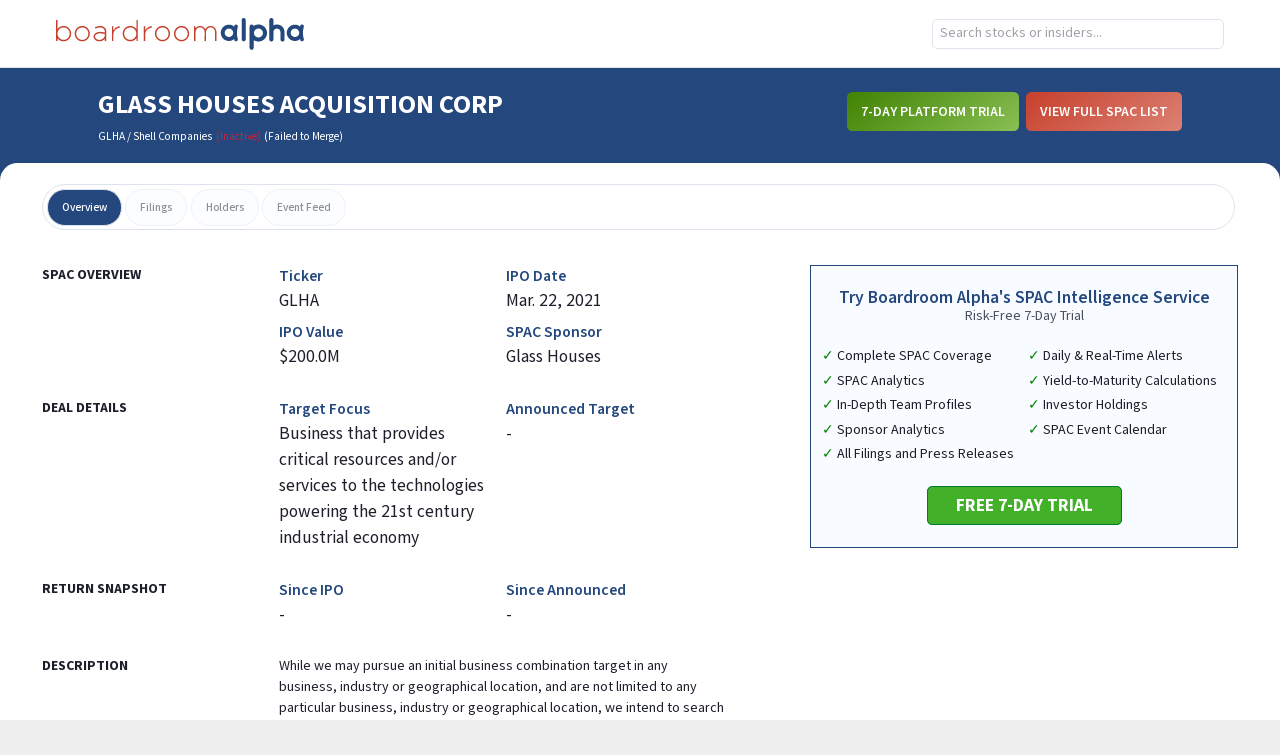

--- FILE ---
content_type: text/javascript
request_url: https://app.boardroomalpha.com/static/js/493.b8615797.chunk.js
body_size: 275027
content:
/*! For license information please see 493.b8615797.chunk.js.LICENSE.txt */
(self.webpackChunkboardroom_alpha_frontend=self.webpackChunkboardroom_alpha_frontend||[]).push([[493],{296(t,e,n){"use strict";n.d(e,{A:()=>r});var i=n(7800);function r(t,e){return function(t){if(Array.isArray(t))return t}(t)||function(t,e){var n=null==t?null:"undefined"!=typeof Symbol&&t[Symbol.iterator]||t["@@iterator"];if(null!=n){var i,r,o,s,a=[],l=!0,c=!1;try{if(o=(n=n.call(t)).next,0===e){if(Object(n)!==n)return;l=!1}else for(;!(l=(i=o.call(n)).done)&&(a.push(i.value),a.length!==e);l=!0);}catch(t){c=!0,r=t}finally{try{if(!l&&null!=n.return&&(s=n.return(),Object(s)!==s))return}finally{if(c)throw r}}return a}}(t,e)||(0,i.A)(t,e)||function(){throw new TypeError("Invalid attempt to destructure non-iterable instance.\nIn order to be iterable, non-array objects must have a [Symbol.iterator]() method.")}()}},504(t){"use strict";var e=function(t,e){if(Array.isArray(t))return t;if(Symbol.iterator in Object(t))return function(t,e){var n=[],i=!0,r=!1,o=void 0;try{for(var s,a=t[Symbol.iterator]();!(i=(s=a.next()).done)&&(n.push(s.value),!e||n.length!==e);i=!0);}catch(l){r=!0,o=l}finally{try{!i&&a.return&&a.return()}finally{if(r)throw o}}return n}(t,e);throw new TypeError("Invalid attempt to destructure non-iterable instance")};t.exports=function(t){var n=t.data,i=t.multiSection;function r(t){var r=e(t,2),o=r[0],s=r[1];return i?null===s||s===n[o]-1?null===(o=function(t){for(null===t?t=0:t++;t<n.length&&0===n[t];)t++;return t===n.length?null:t}(o))?[null,null]:[o,0]:[o,s+1]:0===n||s===n-1?[null,null]:null===s?[null,0]:[null,s+1]}return{next:r,prev:function(t){var r=e(t,2),o=r[0],s=r[1];return i?null===s||0===s?null===(o=function(t){for(null===t?t=n.length-1:t--;t>=0&&0===n[t];)t--;return-1===t?null:t}(o))?[null,null]:[o,n[o]-1]:[o,s-1]:0===n||0===s?[null,null]:null===s?[null,n-1]:[null,s-1]},isLast:function(t){return null===r(t)[1]}}}},670(t,e,n){"use strict";n.d(e,{A:()=>rt});var i=function(){function t(t){var e=this;this._insertTag=function(t){var n;n=0===e.tags.length?e.insertionPoint?e.insertionPoint.nextSibling:e.prepend?e.container.firstChild:e.before:e.tags[e.tags.length-1].nextSibling,e.container.insertBefore(t,n),e.tags.push(t)},this.isSpeedy=void 0===t.speedy||t.speedy,this.tags=[],this.ctr=0,this.nonce=t.nonce,this.key=t.key,this.container=t.container,this.prepend=t.prepend,this.insertionPoint=t.insertionPoint,this.before=null}var e=t.prototype;return e.hydrate=function(t){t.forEach(this._insertTag)},e.insert=function(t){this.ctr%(this.isSpeedy?65e3:1)===0&&this._insertTag(function(t){var e=document.createElement("style");return e.setAttribute("data-emotion",t.key),void 0!==t.nonce&&e.setAttribute("nonce",t.nonce),e.appendChild(document.createTextNode("")),e.setAttribute("data-s",""),e}(this));var e=this.tags[this.tags.length-1];if(this.isSpeedy){var n=function(t){if(t.sheet)return t.sheet;for(var e=0;e<document.styleSheets.length;e++)if(document.styleSheets[e].ownerNode===t)return document.styleSheets[e]}(e);try{n.insertRule(t,n.cssRules.length)}catch(i){}}else e.appendChild(document.createTextNode(t));this.ctr++},e.flush=function(){this.tags.forEach(function(t){var e;return null==(e=t.parentNode)?void 0:e.removeChild(t)}),this.tags=[],this.ctr=0},t}(),r=Math.abs,o=String.fromCharCode,s=Object.assign;function a(t){return t.trim()}function l(t,e,n){return t.replace(e,n)}function c(t,e){return t.indexOf(e)}function u(t,e){return 0|t.charCodeAt(e)}function h(t,e,n){return t.slice(e,n)}function d(t){return t.length}function p(t){return t.length}function f(t,e){return e.push(t),t}var g=1,m=1,v=0,y=0,b=0,x="";function k(t,e,n,i,r,o,s){return{value:t,root:e,parent:n,type:i,props:r,children:o,line:g,column:m,length:s,return:""}}function S(t,e){return s(k("",null,null,"",null,null,0),t,{length:-t.length},e)}function w(){return b=y>0?u(x,--y):0,m--,10===b&&(m=1,g--),b}function C(){return b=y<v?u(x,y++):0,m++,10===b&&(m=1,g++),b}function M(){return u(x,y)}function P(){return y}function T(t,e){return h(x,t,e)}function A(t){switch(t){case 0:case 9:case 10:case 13:case 32:return 5;case 33:case 43:case 44:case 47:case 62:case 64:case 126:case 59:case 123:case 125:return 4;case 58:return 3;case 34:case 39:case 40:case 91:return 2;case 41:case 93:return 1}return 0}function E(t){return g=m=1,v=d(x=t),y=0,[]}function O(t){return x="",t}function I(t){return a(T(y-1,D(91===t?t+2:40===t?t+1:t)))}function L(t){for(;(b=M())&&b<33;)C();return A(t)>2||A(b)>3?"":" "}function R(t,e){for(;--e&&C()&&!(b<48||b>102||b>57&&b<65||b>70&&b<97););return T(t,P()+(e<6&&32==M()&&32==C()))}function D(t){for(;C();)switch(b){case t:return y;case 34:case 39:34!==t&&39!==t&&D(b);break;case 40:41===t&&D(t);break;case 92:C()}return y}function j(t,e){for(;C()&&t+b!==57&&(t+b!==84||47!==M()););return"/*"+T(e,y-1)+"*"+o(47===t?t:C())}function N(t){for(;!A(M());)C();return T(t,y)}var F="-ms-",B="-moz-",z="-webkit-",H="comm",_="rule",W="decl",V="@keyframes";function G(t,e){for(var n="",i=p(t),r=0;r<i;r++)n+=e(t[r],r,t,e)||"";return n}function U(t,e,n,i){switch(t.type){case"@layer":if(t.children.length)break;case"@import":case W:return t.return=t.return||t.value;case H:return"";case V:return t.return=t.value+"{"+G(t.children,i)+"}";case _:t.value=t.props.join(",")}return d(n=G(t.children,i))?t.return=t.value+"{"+n+"}":""}function Y(t){return O(X("",null,null,null,[""],t=E(t),0,[0],t))}function X(t,e,n,i,r,s,a,h,p){for(var g=0,m=0,v=a,y=0,b=0,x=0,k=1,S=1,T=1,A=0,E="",O=r,D=s,F=i,B=E;S;)switch(x=A,A=C()){case 40:if(108!=x&&58==u(B,v-1)){-1!=c(B+=l(I(A),"&","&\f"),"&\f")&&(T=-1);break}case 34:case 39:case 91:B+=I(A);break;case 9:case 10:case 13:case 32:B+=L(x);break;case 92:B+=R(P()-1,7);continue;case 47:switch(M()){case 42:case 47:f(q(j(C(),P()),e,n),p);break;default:B+="/"}break;case 123*k:h[g++]=d(B)*T;case 125*k:case 59:case 0:switch(A){case 0:case 125:S=0;case 59+m:-1==T&&(B=l(B,/\f/g,"")),b>0&&d(B)-v&&f(b>32?K(B+";",i,n,v-1):K(l(B," ","")+";",i,n,v-2),p);break;case 59:B+=";";default:if(f(F=$(B,e,n,g,m,r,h,E,O=[],D=[],v),s),123===A)if(0===m)X(B,e,F,F,O,s,v,h,D);else switch(99===y&&110===u(B,3)?100:y){case 100:case 108:case 109:case 115:X(t,F,F,i&&f($(t,F,F,0,0,r,h,E,r,O=[],v),D),r,D,v,h,i?O:D);break;default:X(B,F,F,F,[""],D,0,h,D)}}g=m=b=0,k=T=1,E=B="",v=a;break;case 58:v=1+d(B),b=x;default:if(k<1)if(123==A)--k;else if(125==A&&0==k++&&125==w())continue;switch(B+=o(A),A*k){case 38:T=m>0?1:(B+="\f",-1);break;case 44:h[g++]=(d(B)-1)*T,T=1;break;case 64:45===M()&&(B+=I(C())),y=M(),m=v=d(E=B+=N(P())),A++;break;case 45:45===x&&2==d(B)&&(k=0)}}return s}function $(t,e,n,i,o,s,c,u,d,f,g){for(var m=o-1,v=0===o?s:[""],y=p(v),b=0,x=0,S=0;b<i;++b)for(var w=0,C=h(t,m+1,m=r(x=c[b])),M=t;w<y;++w)(M=a(x>0?v[w]+" "+C:l(C,/&\f/g,v[w])))&&(d[S++]=M);return k(t,e,n,0===o?_:u,d,f,g)}function q(t,e,n){return k(t,e,n,H,o(b),h(t,2,-2),0)}function K(t,e,n,i){return k(t,e,n,W,h(t,0,i),h(t,i+1,-1),i)}var Z=function(t,e,n){for(var i=0,r=0;i=r,r=M(),38===i&&12===r&&(e[n]=1),!A(r);)C();return T(t,y)},J=function(t,e){return O(function(t,e){var n=-1,i=44;do{switch(A(i)){case 0:38===i&&12===M()&&(e[n]=1),t[n]+=Z(y-1,e,n);break;case 2:t[n]+=I(i);break;case 4:if(44===i){t[++n]=58===M()?"&\f":"",e[n]=t[n].length;break}default:t[n]+=o(i)}}while(i=C());return t}(E(t),e))},Q=new WeakMap,tt=function(t){if("rule"===t.type&&t.parent&&!(t.length<1)){for(var e=t.value,n=t.parent,i=t.column===n.column&&t.line===n.line;"rule"!==n.type;)if(!(n=n.parent))return;if((1!==t.props.length||58===e.charCodeAt(0)||Q.get(n))&&!i){Q.set(t,!0);for(var r=[],o=J(e,r),s=n.props,a=0,l=0;a<o.length;a++)for(var c=0;c<s.length;c++,l++)t.props[l]=r[a]?o[a].replace(/&\f/g,s[c]):s[c]+" "+o[a]}}},et=function(t){if("decl"===t.type){var e=t.value;108===e.charCodeAt(0)&&98===e.charCodeAt(2)&&(t.return="",t.value="")}};function nt(t,e){switch(function(t,e){return 45^u(t,0)?(((e<<2^u(t,0))<<2^u(t,1))<<2^u(t,2))<<2^u(t,3):0}(t,e)){case 5103:return z+"print-"+t+t;case 5737:case 4201:case 3177:case 3433:case 1641:case 4457:case 2921:case 5572:case 6356:case 5844:case 3191:case 6645:case 3005:case 6391:case 5879:case 5623:case 6135:case 4599:case 4855:case 4215:case 6389:case 5109:case 5365:case 5621:case 3829:return z+t+t;case 5349:case 4246:case 4810:case 6968:case 2756:return z+t+B+t+F+t+t;case 6828:case 4268:return z+t+F+t+t;case 6165:return z+t+F+"flex-"+t+t;case 5187:return z+t+l(t,/(\w+).+(:[^]+)/,z+"box-$1$2"+F+"flex-$1$2")+t;case 5443:return z+t+F+"flex-item-"+l(t,/flex-|-self/,"")+t;case 4675:return z+t+F+"flex-line-pack"+l(t,/align-content|flex-|-self/,"")+t;case 5548:return z+t+F+l(t,"shrink","negative")+t;case 5292:return z+t+F+l(t,"basis","preferred-size")+t;case 6060:return z+"box-"+l(t,"-grow","")+z+t+F+l(t,"grow","positive")+t;case 4554:return z+l(t,/([^-])(transform)/g,"$1"+z+"$2")+t;case 6187:return l(l(l(t,/(zoom-|grab)/,z+"$1"),/(image-set)/,z+"$1"),t,"")+t;case 5495:case 3959:return l(t,/(image-set\([^]*)/,z+"$1$`$1");case 4968:return l(l(t,/(.+:)(flex-)?(.*)/,z+"box-pack:$3"+F+"flex-pack:$3"),/s.+-b[^;]+/,"justify")+z+t+t;case 4095:case 3583:case 4068:case 2532:return l(t,/(.+)-inline(.+)/,z+"$1$2")+t;case 8116:case 7059:case 5753:case 5535:case 5445:case 5701:case 4933:case 4677:case 5533:case 5789:case 5021:case 4765:if(d(t)-1-e>6)switch(u(t,e+1)){case 109:if(45!==u(t,e+4))break;case 102:return l(t,/(.+:)(.+)-([^]+)/,"$1"+z+"$2-$3$1"+B+(108==u(t,e+3)?"$3":"$2-$3"))+t;case 115:return~c(t,"stretch")?nt(l(t,"stretch","fill-available"),e)+t:t}break;case 4949:if(115!==u(t,e+1))break;case 6444:switch(u(t,d(t)-3-(~c(t,"!important")&&10))){case 107:return l(t,":",":"+z)+t;case 101:return l(t,/(.+:)([^;!]+)(;|!.+)?/,"$1"+z+(45===u(t,14)?"inline-":"")+"box$3$1"+z+"$2$3$1"+F+"$2box$3")+t}break;case 5936:switch(u(t,e+11)){case 114:return z+t+F+l(t,/[svh]\w+-[tblr]{2}/,"tb")+t;case 108:return z+t+F+l(t,/[svh]\w+-[tblr]{2}/,"tb-rl")+t;case 45:return z+t+F+l(t,/[svh]\w+-[tblr]{2}/,"lr")+t}return z+t+F+t+t}return t}var it=[function(t,e,n,i){if(t.length>-1&&!t.return)switch(t.type){case W:t.return=nt(t.value,t.length);break;case V:return G([S(t,{value:l(t.value,"@","@"+z)})],i);case _:if(t.length)return function(t,e){return t.map(e).join("")}(t.props,function(e){switch(function(t,e){return(t=e.exec(t))?t[0]:t}(e,/(::plac\w+|:read-\w+)/)){case":read-only":case":read-write":return G([S(t,{props:[l(e,/:(read-\w+)/,":-moz-$1")]})],i);case"::placeholder":return G([S(t,{props:[l(e,/:(plac\w+)/,":"+z+"input-$1")]}),S(t,{props:[l(e,/:(plac\w+)/,":-moz-$1")]}),S(t,{props:[l(e,/:(plac\w+)/,F+"input-$1")]})],i)}return""})}}],rt=function(t){var e=t.key;if("css"===e){var n=document.querySelectorAll("style[data-emotion]:not([data-s])");Array.prototype.forEach.call(n,function(t){-1!==t.getAttribute("data-emotion").indexOf(" ")&&(document.head.appendChild(t),t.setAttribute("data-s",""))})}var r,o,s=t.stylisPlugins||it,a={},l=[];r=t.container||document.head,Array.prototype.forEach.call(document.querySelectorAll('style[data-emotion^="'+e+' "]'),function(t){for(var e=t.getAttribute("data-emotion").split(" "),n=1;n<e.length;n++)a[e[n]]=!0;l.push(t)});var c,u,h=[U,(u=function(t){c.insert(t)},function(t){t.root||(t=t.return)&&u(t)})],d=function(t){var e=p(t);return function(n,i,r,o){for(var s="",a=0;a<e;a++)s+=t[a](n,i,r,o)||"";return s}}([tt,et].concat(s,h));o=function(t,e,n,i){c=n,G(Y(t?t+"{"+e.styles+"}":e.styles),d),i&&(f.inserted[e.name]=!0)};var f={key:e,sheet:new i({key:e,container:r,nonce:t.nonce,speedy:t.speedy,prepend:t.prepend,insertionPoint:t.insertionPoint}),nonce:t.nonce,inserted:a,registered:{},insert:o};return f.sheet.hydrate(l),f}},727(t,e,n){"use strict";n.d(e,{Ay:()=>a});var i=n(8678),r=n(8168),o=n(9198),s=n(6327),a=(n(670),n(879),n(4817),(0,o.forwardRef)(function(t,e){var n=(0,i.u)(t);return o.createElement(s.S,(0,r.A)({ref:e},n))}))},733(t,e,n){"use strict";n.d(e,{A:()=>rt,B:()=>dt,C:()=>ht,D:()=>ut,E:()=>$,F:()=>de,G:()=>J,H:()=>q,I:()=>nt,J:()=>Y,K:()=>ct,M:()=>kt,a:()=>_t,b:()=>At,d:()=>Yt,e:()=>Ht,f:()=>Kt,g:()=>qt,h:()=>Wt,i:()=>Ot,j:()=>Qt,k:()=>Pt,l:()=>Gt,m:()=>bt,n:()=>wt,o:()=>Tt,p:()=>ie,q:()=>re,r:()=>pt,s:()=>lt,t:()=>oe,u:()=>Mt,v:()=>le,w:()=>ce,x:()=>ue,y:()=>Et,z:()=>it});var i=n(9379),r=n(8168),o=n(7217),s=n(296),a=n(45),l=n(2284);var c=n(4467),u=n(9198),h=n(879);const d=Math.min,p=Math.max,f=Math.round,g=Math.floor,m=t=>({x:t,y:t});function v(t){const{x:e,y:n,width:i,height:r}=t;return{width:i,height:r,top:n,left:e,right:e+i,bottom:n+r,x:e,y:n}}function y(){return"undefined"!==typeof window}function b(t){return S(t)?(t.nodeName||"").toLowerCase():"#document"}function x(t){var e;return(null==t||null==(e=t.ownerDocument)?void 0:e.defaultView)||window}function k(t){var e;return null==(e=(S(t)?t.ownerDocument:t.document)||window.document)?void 0:e.documentElement}function S(t){return!!y()&&(t instanceof Node||t instanceof x(t).Node)}function w(t){return!!y()&&(t instanceof Element||t instanceof x(t).Element)}function C(t){return!!y()&&(t instanceof HTMLElement||t instanceof x(t).HTMLElement)}function M(t){return!(!y()||"undefined"===typeof ShadowRoot)&&(t instanceof ShadowRoot||t instanceof x(t).ShadowRoot)}const P=new Set(["inline","contents"]);function T(t){const{overflow:e,overflowX:n,overflowY:i,display:r}=I(t);return/auto|scroll|overlay|hidden|clip/.test(e+i+n)&&!P.has(r)}function A(){return!("undefined"===typeof CSS||!CSS.supports)&&CSS.supports("-webkit-backdrop-filter","none")}const E=new Set(["html","body","#document"]);function O(t){return E.has(b(t))}function I(t){return x(t).getComputedStyle(t)}function L(t){if("html"===b(t))return t;const e=t.assignedSlot||t.parentNode||M(t)&&t.host||k(t);return M(e)?e.host:e}function R(t){const e=L(t);return O(e)?t.ownerDocument?t.ownerDocument.body:t.body:C(e)&&T(e)?e:R(e)}function D(t,e,n){var i;void 0===e&&(e=[]),void 0===n&&(n=!0);const r=R(t),o=r===(null==(i=t.ownerDocument)?void 0:i.body),s=x(r);if(o){const t=j(s);return e.concat(s,s.visualViewport||[],T(r)?r:[],t&&n?D(t):[])}return e.concat(r,D(r,[],n))}function j(t){return t.parent&&Object.getPrototypeOf(t.parent)?t.frameElement:null}function N(t){const e=I(t);let n=parseFloat(e.width)||0,i=parseFloat(e.height)||0;const r=C(t),o=r?t.offsetWidth:n,s=r?t.offsetHeight:i,a=f(n)!==o||f(i)!==s;return a&&(n=o,i=s),{width:n,height:i,$:a}}function F(t){return w(t)?t:t.contextElement}function B(t){const e=F(t);if(!C(e))return m(1);const n=e.getBoundingClientRect(),{width:i,height:r,$:o}=N(e);let s=(o?f(n.width):n.width)/i,a=(o?f(n.height):n.height)/r;return s&&Number.isFinite(s)||(s=1),a&&Number.isFinite(a)||(a=1),{x:s,y:a}}const z=m(0);function H(t){const e=x(t);return A()&&e.visualViewport?{x:e.visualViewport.offsetLeft,y:e.visualViewport.offsetTop}:z}function _(t,e,n,i){void 0===e&&(e=!1),void 0===n&&(n=!1);const r=t.getBoundingClientRect(),o=F(t);let s=m(1);e&&(i?w(i)&&(s=B(i)):s=B(t));const a=function(t,e,n){return void 0===e&&(e=!1),!(!n||e&&n!==x(t))&&e}(o,n,i)?H(o):m(0);let l=(r.left+a.x)/s.x,c=(r.top+a.y)/s.y,u=r.width/s.x,h=r.height/s.y;if(o){const t=x(o),e=i&&w(i)?x(i):i;let n=t,r=j(n);for(;r&&i&&e!==n;){const t=B(r),e=r.getBoundingClientRect(),i=I(r),o=e.left+(r.clientLeft+parseFloat(i.paddingLeft))*t.x,s=e.top+(r.clientTop+parseFloat(i.paddingTop))*t.y;l*=t.x,c*=t.y,u*=t.x,h*=t.y,l+=o,c+=s,n=x(r),r=j(n)}}return v({width:u,height:h,x:l,y:c})}function W(t,e){return t.x===e.x&&t.y===e.y&&t.width===e.width&&t.height===e.height}function V(t,e,n,r){void 0===r&&(r={});const{ancestorScroll:o=!0,ancestorResize:s=!0,elementResize:a="function"===typeof ResizeObserver,layoutShift:l="function"===typeof IntersectionObserver,animationFrame:c=!1}=r,u=F(t),h=o||s?[...u?D(u):[],...D(e)]:[];h.forEach(t=>{o&&t.addEventListener("scroll",n,{passive:!0}),s&&t.addEventListener("resize",n)});const f=u&&l?function(t,e){let n,r=null;const o=k(t);function s(){var t;clearTimeout(n),null==(t=r)||t.disconnect(),r=null}return function a(l,c){void 0===l&&(l=!1),void 0===c&&(c=1),s();const u=t.getBoundingClientRect(),{left:h,top:f,width:m,height:v}=u;if(l||e(),!m||!v)return;const y={rootMargin:-g(f)+"px "+-g(o.clientWidth-(h+m))+"px "+-g(o.clientHeight-(f+v))+"px "+-g(h)+"px",threshold:p(0,d(1,c))||1};let b=!0;function x(e){const i=e[0].intersectionRatio;if(i!==c){if(!b)return a();i?a(!1,i):n=setTimeout(()=>{a(!1,1e-7)},1e3)}1!==i||W(u,t.getBoundingClientRect())||a(),b=!1}try{r=new IntersectionObserver(x,(0,i.A)((0,i.A)({},y),{},{root:o.ownerDocument}))}catch(k){r=new IntersectionObserver(x,y)}r.observe(t)}(!0),s}(u,n):null;let m,v=-1,y=null;a&&(y=new ResizeObserver(t=>{let[i]=t;i&&i.target===u&&y&&(y.unobserve(e),cancelAnimationFrame(v),v=requestAnimationFrame(()=>{var t;null==(t=y)||t.observe(e)})),n()}),u&&!c&&y.observe(u),y.observe(e));let b=c?_(t):null;return c&&function e(){const i=_(t);b&&!W(b,i)&&n();b=i,m=requestAnimationFrame(e)}(),n(),()=>{var t;h.forEach(t=>{o&&t.removeEventListener("scroll",n),s&&t.removeEventListener("resize",n)}),null==f||f(),null==(t=y)||t.disconnect(),y=null,c&&cancelAnimationFrame(m)}}var G=n(4817),U=["className","clearValue","cx","getStyles","getClassNames","getValue","hasValue","isMulti","isRtl","options","selectOption","selectProps","setValue","theme"],Y=function(){};function X(t,e){return e?"-"===e[0]?t+e:t+"__"+e:t}function $(t,e){for(var n=arguments.length,i=new Array(n>2?n-2:0),r=2;r<n;r++)i[r-2]=arguments[r];var o=[].concat(i);if(e&&t)for(var s in e)e.hasOwnProperty(s)&&e[s]&&o.push("".concat(X(t,s)));return o.filter(function(t){return t}).map(function(t){return String(t).trim()}).join(" ")}var q=function(t){return e=t,Array.isArray(e)?t.filter(Boolean):"object"===(0,l.A)(t)&&null!==t?[t]:[];var e},K=function(t){t.className,t.clearValue,t.cx,t.getStyles,t.getClassNames,t.getValue,t.hasValue,t.isMulti,t.isRtl,t.options,t.selectOption,t.selectProps,t.setValue,t.theme;var e=(0,a.A)(t,U);return(0,i.A)({},e)},Z=function(t,e,n){var i=t.cx,r=t.getStyles,o=t.getClassNames,s=t.className;return{css:r(e,t),className:i(null!==n&&void 0!==n?n:{},o(e,t),s)}};function J(t){return[document.documentElement,document.body,window].indexOf(t)>-1}function Q(t){return J(t)?window.pageYOffset:t.scrollTop}function tt(t,e){J(t)?window.scrollTo(0,e):t.scrollTop=e}function et(t,e){var n=arguments.length>2&&void 0!==arguments[2]?arguments[2]:200,i=arguments.length>3&&void 0!==arguments[3]?arguments[3]:Y,r=Q(t),o=e-r,s=0;!function e(){var a,l=o*((a=(a=s+=10)/n-1)*a*a+1)+r;tt(t,l),s<n?window.requestAnimationFrame(e):i(t)}()}function nt(t,e){var n=t.getBoundingClientRect(),i=e.getBoundingClientRect(),r=e.offsetHeight/3;i.bottom+r>n.bottom?tt(t,Math.min(e.offsetTop+e.clientHeight-t.offsetHeight+r,t.scrollHeight)):i.top-r<n.top&&tt(t,Math.max(e.offsetTop-r,0))}function it(){try{return document.createEvent("TouchEvent"),!0}catch(Rt){return!1}}function rt(){try{return/Android|webOS|iPhone|iPad|iPod|BlackBerry|IEMobile|Opera Mini/i.test(navigator.userAgent)}catch(Rt){return!1}}var ot=!1,st={get passive(){return ot=!0}},at="undefined"!==typeof window?window:{};at.addEventListener&&at.removeEventListener&&(at.addEventListener("p",Y,st),at.removeEventListener("p",Y,!1));var lt=ot;function ct(t){return null!=t}function ut(t,e,n){return t?e:n}function ht(t){return t}function dt(t){return t}var pt=function(t){for(var e=arguments.length,n=new Array(e>1?e-1:0),i=1;i<e;i++)n[i-1]=arguments[i];return Object.entries(t).filter(function(t){var e=(0,s.A)(t,1)[0];return!n.includes(e)}).reduce(function(t,e){var n=(0,s.A)(e,2),i=n[0],r=n[1];return t[i]=r,t},{})},ft=["children","innerProps"],gt=["children","innerProps"];function mt(t){var e=t.maxHeight,n=t.menuEl,i=t.minHeight,r=t.placement,o=t.shouldScroll,s=t.isFixedPosition,a=t.controlHeight,l=function(t){var e=getComputedStyle(t),n="absolute"===e.position,i=/(auto|scroll)/;if("fixed"===e.position)return document.documentElement;for(var r=t;r=r.parentElement;)if(e=getComputedStyle(r),(!n||"static"!==e.position)&&i.test(e.overflow+e.overflowY+e.overflowX))return r;return document.documentElement}(n),c={placement:"bottom",maxHeight:e};if(!n||!n.offsetParent)return c;var u,h=l.getBoundingClientRect().height,d=n.getBoundingClientRect(),p=d.bottom,f=d.height,g=d.top,m=n.offsetParent.getBoundingClientRect().top,v=s?window.innerHeight:J(u=l)?window.innerHeight:u.clientHeight,y=Q(l),b=parseInt(getComputedStyle(n).marginBottom,10),x=parseInt(getComputedStyle(n).marginTop,10),k=m-x,S=v-g,w=k+y,C=h-y-g,M=p-v+y+b,P=y+g-x,T=160;switch(r){case"auto":case"bottom":if(S>=f)return{placement:"bottom",maxHeight:e};if(C>=f&&!s)return o&&et(l,M,T),{placement:"bottom",maxHeight:e};if(!s&&C>=i||s&&S>=i)return o&&et(l,M,T),{placement:"bottom",maxHeight:s?S-b:C-b};if("auto"===r||s){var A=e,E=s?k:w;return E>=i&&(A=Math.min(E-b-a,e)),{placement:"top",maxHeight:A}}if("bottom"===r)return o&&tt(l,M),{placement:"bottom",maxHeight:e};break;case"top":if(k>=f)return{placement:"top",maxHeight:e};if(w>=f&&!s)return o&&et(l,P,T),{placement:"top",maxHeight:e};if(!s&&w>=i||s&&k>=i){var O=e;return(!s&&w>=i||s&&k>=i)&&(O=s?k-x:w-x),o&&et(l,P,T),{placement:"top",maxHeight:O}}return{placement:"bottom",maxHeight:e};default:throw new Error('Invalid placement provided "'.concat(r,'".'))}return c}var vt,yt=function(t){return"auto"===t?"bottom":t},bt=function(t,e){var n,r=t.placement,o=t.theme,s=o.borderRadius,a=o.spacing,l=o.colors;return(0,i.A)((n={label:"menu"},(0,c.A)(n,function(t){return t?{bottom:"top",top:"bottom"}[t]:"bottom"}(r),"100%"),(0,c.A)(n,"position","absolute"),(0,c.A)(n,"width","100%"),(0,c.A)(n,"zIndex",1),n),e?{}:{backgroundColor:l.neutral0,borderRadius:s,boxShadow:"0 0 0 1px hsla(0, 0%, 0%, 0.1), 0 4px 11px hsla(0, 0%, 0%, 0.1)",marginBottom:a.menuGutter,marginTop:a.menuGutter})},xt=(0,u.createContext)(null),kt=function(t){var e=t.children,n=t.minMenuHeight,r=t.maxMenuHeight,o=t.menuPlacement,a=t.menuPosition,l=t.menuShouldScrollIntoView,c=t.theme,h=((0,u.useContext)(xt)||{}).setPortalPlacement,d=(0,u.useRef)(null),p=(0,u.useState)(r),f=(0,s.A)(p,2),g=f[0],m=f[1],v=(0,u.useState)(null),y=(0,s.A)(v,2),b=y[0],x=y[1],k=c.spacing.controlHeight;return(0,G.A)(function(){var t=d.current;if(t){var e="fixed"===a,i=mt({maxHeight:r,menuEl:t,minHeight:n,placement:o,shouldScroll:l&&!e,isFixedPosition:e,controlHeight:k});m(i.maxHeight),x(i.placement),null===h||void 0===h||h(i.placement)}},[r,o,a,l,n,h,k]),e({ref:d,placerProps:(0,i.A)((0,i.A)({},t),{},{placement:b||yt(o),maxHeight:g})})},St=function(t){var e=t.children,n=t.innerRef,i=t.innerProps;return(0,o.Y)("div",(0,r.A)({},Z(t,"menu",{menu:!0}),{ref:n},i),e)},wt=function(t,e){var n=t.maxHeight,r=t.theme.spacing.baseUnit;return(0,i.A)({maxHeight:n,overflowY:"auto",position:"relative",WebkitOverflowScrolling:"touch"},e?{}:{paddingBottom:r,paddingTop:r})},Ct=function(t,e){var n=t.theme,r=n.spacing.baseUnit,o=n.colors;return(0,i.A)({textAlign:"center"},e?{}:{color:o.neutral40,padding:"".concat(2*r,"px ").concat(3*r,"px")})},Mt=Ct,Pt=Ct,Tt=function(t){var e=t.rect,n=t.offset,i=t.position;return{left:e.left,position:i,top:n,width:e.width,zIndex:1}},At=function(t){var e=t.isDisabled;return{label:"container",direction:t.isRtl?"rtl":void 0,pointerEvents:e?"none":void 0,position:"relative"}},Et=function(t,e){var n=t.theme.spacing,r=t.isMulti,o=t.hasValue,s=t.selectProps.controlShouldRenderValue;return(0,i.A)({alignItems:"center",display:r&&o&&s?"flex":"grid",flex:1,flexWrap:"wrap",WebkitOverflowScrolling:"touch",position:"relative",overflow:"hidden"},e?{}:{padding:"".concat(n.baseUnit/2,"px ").concat(2*n.baseUnit,"px")})},Ot=function(){return{alignItems:"center",alignSelf:"stretch",display:"flex",flexShrink:0}},It=["size"],Lt=["innerProps","isRtl","size"];var Rt,Dt,jt={name:"8mmkcg",styles:"display:inline-block;fill:currentColor;line-height:1;stroke:currentColor;stroke-width:0"},Nt=function(t){var e=t.size,n=(0,a.A)(t,It);return(0,o.Y)("svg",(0,r.A)({height:e,width:e,viewBox:"0 0 20 20","aria-hidden":"true",focusable:"false",css:jt},n))},Ft=function(t){return(0,o.Y)(Nt,(0,r.A)({size:20},t),(0,o.Y)("path",{d:"M14.348 14.849c-0.469 0.469-1.229 0.469-1.697 0l-2.651-3.030-2.651 3.029c-0.469 0.469-1.229 0.469-1.697 0-0.469-0.469-0.469-1.229 0-1.697l2.758-3.15-2.759-3.152c-0.469-0.469-0.469-1.228 0-1.697s1.228-0.469 1.697 0l2.652 3.031 2.651-3.031c0.469-0.469 1.228-0.469 1.697 0s0.469 1.229 0 1.697l-2.758 3.152 2.758 3.15c0.469 0.469 0.469 1.229 0 1.698z"}))},Bt=function(t){return(0,o.Y)(Nt,(0,r.A)({size:20},t),(0,o.Y)("path",{d:"M4.516 7.548c0.436-0.446 1.043-0.481 1.576 0l3.908 3.747 3.908-3.747c0.533-0.481 1.141-0.446 1.574 0 0.436 0.445 0.408 1.197 0 1.615-0.406 0.418-4.695 4.502-4.695 4.502-0.217 0.223-0.502 0.335-0.787 0.335s-0.57-0.112-0.789-0.335c0 0-4.287-4.084-4.695-4.502s-0.436-1.17 0-1.615z"}))},zt=function(t,e){var n=t.isFocused,r=t.theme,o=r.spacing.baseUnit,s=r.colors;return(0,i.A)({label:"indicatorContainer",display:"flex",transition:"color 150ms"},e?{}:{color:n?s.neutral60:s.neutral20,padding:2*o,":hover":{color:n?s.neutral80:s.neutral40}})},Ht=zt,_t=zt,Wt=function(t,e){var n=t.isDisabled,r=t.theme,o=r.spacing.baseUnit,s=r.colors;return(0,i.A)({label:"indicatorSeparator",alignSelf:"stretch",width:1},e?{}:{backgroundColor:n?s.neutral10:s.neutral20,marginBottom:2*o,marginTop:2*o})},Vt=(0,o.i7)(vt||(Rt=["\n  0%, 80%, 100% { opacity: 0; }\n  40% { opacity: 1; }\n"],Dt||(Dt=Rt.slice(0)),vt=Object.freeze(Object.defineProperties(Rt,{raw:{value:Object.freeze(Dt)}})))),Gt=function(t,e){var n=t.isFocused,r=t.size,o=t.theme,s=o.colors,a=o.spacing.baseUnit;return(0,i.A)({label:"loadingIndicator",display:"flex",transition:"color 150ms",alignSelf:"center",fontSize:r,lineHeight:1,marginRight:r,textAlign:"center",verticalAlign:"middle"},e?{}:{color:n?s.neutral60:s.neutral20,padding:2*a})},Ut=function(t){var e=t.delay,n=t.offset;return(0,o.Y)("span",{css:(0,o.AH)({animation:"".concat(Vt," 1s ease-in-out ").concat(e,"ms infinite;"),backgroundColor:"currentColor",borderRadius:"1em",display:"inline-block",marginLeft:n?"1em":void 0,height:"1em",verticalAlign:"top",width:"1em"},"","")})},Yt=function(t,e){var n=t.isDisabled,r=t.isFocused,o=t.theme,s=o.colors,a=o.borderRadius,l=o.spacing;return(0,i.A)({label:"control",alignItems:"center",cursor:"default",display:"flex",flexWrap:"wrap",justifyContent:"space-between",minHeight:l.controlHeight,outline:"0 !important",position:"relative",transition:"all 100ms"},e?{}:{backgroundColor:n?s.neutral5:s.neutral0,borderColor:n?s.neutral10:r?s.primary:s.neutral20,borderRadius:a,borderStyle:"solid",borderWidth:1,boxShadow:r?"0 0 0 1px ".concat(s.primary):void 0,"&:hover":{borderColor:r?s.primary:s.neutral30}})},Xt=function(t){var e=t.children,n=t.isDisabled,i=t.isFocused,s=t.innerRef,a=t.innerProps,l=t.menuIsOpen;return(0,o.Y)("div",(0,r.A)({ref:s},Z(t,"control",{control:!0,"control--is-disabled":n,"control--is-focused":i,"control--menu-is-open":l}),a,{"aria-disabled":n||void 0}),e)},$t=["data"],qt=function(t,e){var n=t.theme.spacing;return e?{}:{paddingBottom:2*n.baseUnit,paddingTop:2*n.baseUnit}},Kt=function(t,e){var n=t.theme,r=n.colors,o=n.spacing;return(0,i.A)({label:"group",cursor:"default",display:"block"},e?{}:{color:r.neutral40,fontSize:"75%",fontWeight:500,marginBottom:"0.25em",paddingLeft:3*o.baseUnit,paddingRight:3*o.baseUnit,textTransform:"uppercase"})},Zt=function(t){var e=t.children,n=t.cx,i=t.getStyles,s=t.getClassNames,a=t.Heading,l=t.headingProps,c=t.innerProps,u=t.label,h=t.theme,d=t.selectProps;return(0,o.Y)("div",(0,r.A)({},Z(t,"group",{group:!0}),c),(0,o.Y)(a,(0,r.A)({},l,{selectProps:d,theme:h,getStyles:i,getClassNames:s,cx:n}),u),(0,o.Y)("div",null,e))},Jt=["innerRef","isDisabled","isHidden","inputClassName"],Qt=function(t,e){var n=t.isDisabled,r=t.value,o=t.theme,s=o.spacing,a=o.colors;return(0,i.A)((0,i.A)({visibility:n?"hidden":"visible",transform:r?"translateZ(0)":""},ee),e?{}:{margin:s.baseUnit/2,paddingBottom:s.baseUnit/2,paddingTop:s.baseUnit/2,color:a.neutral80})},te={gridArea:"1 / 2",font:"inherit",minWidth:"2px",border:0,margin:0,outline:0,padding:0},ee={flex:"1 1 auto",display:"inline-grid",gridArea:"1 / 1 / 2 / 3",gridTemplateColumns:"0 min-content","&:after":(0,i.A)({content:'attr(data-value) " "',visibility:"hidden",whiteSpace:"pre"},te)},ne=function(t){return(0,i.A)({label:"input",color:"inherit",background:0,opacity:t?0:1,width:"100%"},te)},ie=function(t,e){var n=t.theme,r=n.spacing,o=n.borderRadius,s=n.colors;return(0,i.A)({label:"multiValue",display:"flex",minWidth:0},e?{}:{backgroundColor:s.neutral10,borderRadius:o/2,margin:r.baseUnit/2})},re=function(t,e){var n=t.theme,r=n.borderRadius,o=n.colors,s=t.cropWithEllipsis;return(0,i.A)({overflow:"hidden",textOverflow:s||void 0===s?"ellipsis":void 0,whiteSpace:"nowrap"},e?{}:{borderRadius:r/2,color:o.neutral80,fontSize:"85%",padding:3,paddingLeft:6})},oe=function(t,e){var n=t.theme,r=n.spacing,o=n.borderRadius,s=n.colors,a=t.isFocused;return(0,i.A)({alignItems:"center",display:"flex"},e?{}:{borderRadius:o/2,backgroundColor:a?s.dangerLight:void 0,paddingLeft:r.baseUnit,paddingRight:r.baseUnit,":hover":{backgroundColor:s.dangerLight,color:s.danger}})},se=function(t){var e=t.children,n=t.innerProps;return(0,o.Y)("div",n,e)};var ae=function(t){var e=t.children,n=t.components,r=t.data,s=t.innerProps,a=t.isDisabled,l=t.removeProps,c=t.selectProps,u=n.Container,h=n.Label,d=n.Remove;return(0,o.Y)(u,{data:r,innerProps:(0,i.A)((0,i.A)({},Z(t,"multiValue",{"multi-value":!0,"multi-value--is-disabled":a})),s),selectProps:c},(0,o.Y)(h,{data:r,innerProps:(0,i.A)({},Z(t,"multiValueLabel",{"multi-value__label":!0})),selectProps:c},e),(0,o.Y)(d,{data:r,innerProps:(0,i.A)((0,i.A)({},Z(t,"multiValueRemove",{"multi-value__remove":!0})),{},{"aria-label":"Remove ".concat(e||"option")},l),selectProps:c}))},le=function(t,e){var n=t.isDisabled,r=t.isFocused,o=t.isSelected,s=t.theme,a=s.spacing,l=s.colors;return(0,i.A)({label:"option",cursor:"default",display:"block",fontSize:"inherit",width:"100%",userSelect:"none",WebkitTapHighlightColor:"rgba(0, 0, 0, 0)"},e?{}:{backgroundColor:o?l.primary:r?l.primary25:"transparent",color:n?l.neutral20:o?l.neutral0:"inherit",padding:"".concat(2*a.baseUnit,"px ").concat(3*a.baseUnit,"px"),":active":{backgroundColor:n?void 0:o?l.primary:l.primary50}})},ce=function(t,e){var n=t.theme,r=n.spacing,o=n.colors;return(0,i.A)({label:"placeholder",gridArea:"1 / 1 / 2 / 3"},e?{}:{color:o.neutral50,marginLeft:r.baseUnit/2,marginRight:r.baseUnit/2})},ue=function(t,e){var n=t.isDisabled,r=t.theme,o=r.spacing,s=r.colors;return(0,i.A)({label:"singleValue",gridArea:"1 / 1 / 2 / 3",maxWidth:"100%",overflow:"hidden",textOverflow:"ellipsis",whiteSpace:"nowrap"},e?{}:{color:n?s.neutral40:s.neutral80,marginLeft:o.baseUnit/2,marginRight:o.baseUnit/2})},he={ClearIndicator:function(t){var e=t.children,n=t.innerProps;return(0,o.Y)("div",(0,r.A)({},Z(t,"clearIndicator",{indicator:!0,"clear-indicator":!0}),n),e||(0,o.Y)(Ft,null))},Control:Xt,DropdownIndicator:function(t){var e=t.children,n=t.innerProps;return(0,o.Y)("div",(0,r.A)({},Z(t,"dropdownIndicator",{indicator:!0,"dropdown-indicator":!0}),n),e||(0,o.Y)(Bt,null))},DownChevron:Bt,CrossIcon:Ft,Group:Zt,GroupHeading:function(t){var e=K(t);e.data;var n=(0,a.A)(e,$t);return(0,o.Y)("div",(0,r.A)({},Z(t,"groupHeading",{"group-heading":!0}),n))},IndicatorsContainer:function(t){var e=t.children,n=t.innerProps;return(0,o.Y)("div",(0,r.A)({},Z(t,"indicatorsContainer",{indicators:!0}),n),e)},IndicatorSeparator:function(t){var e=t.innerProps;return(0,o.Y)("span",(0,r.A)({},e,Z(t,"indicatorSeparator",{"indicator-separator":!0})))},Input:function(t){var e=t.cx,n=t.value,i=K(t),s=i.innerRef,l=i.isDisabled,c=i.isHidden,u=i.inputClassName,h=(0,a.A)(i,Jt);return(0,o.Y)("div",(0,r.A)({},Z(t,"input",{"input-container":!0}),{"data-value":n||""}),(0,o.Y)("input",(0,r.A)({className:e({input:!0},u),ref:s,style:ne(c),disabled:l},h)))},LoadingIndicator:function(t){var e=t.innerProps,n=t.isRtl,s=t.size,l=void 0===s?4:s,c=(0,a.A)(t,Lt);return(0,o.Y)("div",(0,r.A)({},Z((0,i.A)((0,i.A)({},c),{},{innerProps:e,isRtl:n,size:l}),"loadingIndicator",{indicator:!0,"loading-indicator":!0}),e),(0,o.Y)(Ut,{delay:0,offset:n}),(0,o.Y)(Ut,{delay:160,offset:!0}),(0,o.Y)(Ut,{delay:320,offset:!n}))},Menu:St,MenuList:function(t){var e=t.children,n=t.innerProps,i=t.innerRef,s=t.isMulti;return(0,o.Y)("div",(0,r.A)({},Z(t,"menuList",{"menu-list":!0,"menu-list--is-multi":s}),{ref:i},n),e)},MenuPortal:function(t){var e=t.appendTo,n=t.children,a=t.controlElement,l=t.innerProps,c=t.menuPlacement,d=t.menuPosition,p=(0,u.useRef)(null),f=(0,u.useRef)(null),g=(0,u.useState)(yt(c)),m=(0,s.A)(g,2),v=m[0],y=m[1],b=(0,u.useMemo)(function(){return{setPortalPlacement:y}},[]),x=(0,u.useState)(null),k=(0,s.A)(x,2),S=k[0],w=k[1],C=(0,u.useCallback)(function(){if(a){var t=function(t){var e=t.getBoundingClientRect();return{bottom:e.bottom,height:e.height,left:e.left,right:e.right,top:e.top,width:e.width}}(a),e="fixed"===d?0:window.pageYOffset,n=t[v]+e;n===(null===S||void 0===S?void 0:S.offset)&&t.left===(null===S||void 0===S?void 0:S.rect.left)&&t.width===(null===S||void 0===S?void 0:S.rect.width)||w({offset:n,rect:t})}},[a,d,v,null===S||void 0===S?void 0:S.offset,null===S||void 0===S?void 0:S.rect.left,null===S||void 0===S?void 0:S.rect.width]);(0,G.A)(function(){C()},[C]);var M=(0,u.useCallback)(function(){"function"===typeof f.current&&(f.current(),f.current=null),a&&p.current&&(f.current=V(a,p.current,C,{elementResize:"ResizeObserver"in window}))},[a,C]);(0,G.A)(function(){M()},[M]);var P=(0,u.useCallback)(function(t){p.current=t,M()},[M]);if(!e&&"fixed"!==d||!S)return null;var T=(0,o.Y)("div",(0,r.A)({ref:P},Z((0,i.A)((0,i.A)({},t),{},{offset:S.offset,position:d,rect:S.rect}),"menuPortal",{"menu-portal":!0}),l),n);return(0,o.Y)(xt.Provider,{value:b},e?(0,h.createPortal)(T,e):T)},LoadingMessage:function(t){var e=t.children,n=void 0===e?"Loading...":e,s=t.innerProps,l=(0,a.A)(t,gt);return(0,o.Y)("div",(0,r.A)({},Z((0,i.A)((0,i.A)({},l),{},{children:n,innerProps:s}),"loadingMessage",{"menu-notice":!0,"menu-notice--loading":!0}),s),n)},NoOptionsMessage:function(t){var e=t.children,n=void 0===e?"No options":e,s=t.innerProps,l=(0,a.A)(t,ft);return(0,o.Y)("div",(0,r.A)({},Z((0,i.A)((0,i.A)({},l),{},{children:n,innerProps:s}),"noOptionsMessage",{"menu-notice":!0,"menu-notice--no-options":!0}),s),n)},MultiValue:ae,MultiValueContainer:se,MultiValueLabel:se,MultiValueRemove:function(t){var e=t.children,n=t.innerProps;return(0,o.Y)("div",(0,r.A)({role:"button"},n),e||(0,o.Y)(Ft,{size:14}))},Option:function(t){var e=t.children,n=t.isDisabled,i=t.isFocused,s=t.isSelected,a=t.innerRef,l=t.innerProps;return(0,o.Y)("div",(0,r.A)({},Z(t,"option",{option:!0,"option--is-disabled":n,"option--is-focused":i,"option--is-selected":s}),{ref:a,"aria-disabled":n},l),e)},Placeholder:function(t){var e=t.children,n=t.innerProps;return(0,o.Y)("div",(0,r.A)({},Z(t,"placeholder",{placeholder:!0}),n),e)},SelectContainer:function(t){var e=t.children,n=t.innerProps,i=t.isDisabled,s=t.isRtl;return(0,o.Y)("div",(0,r.A)({},Z(t,"container",{"--is-disabled":i,"--is-rtl":s}),n),e)},SingleValue:function(t){var e=t.children,n=t.isDisabled,i=t.innerProps;return(0,o.Y)("div",(0,r.A)({},Z(t,"singleValue",{"single-value":!0,"single-value--is-disabled":n}),i),e)},ValueContainer:function(t){var e=t.children,n=t.innerProps,i=t.isMulti,s=t.hasValue;return(0,o.Y)("div",(0,r.A)({},Z(t,"valueContainer",{"value-container":!0,"value-container--is-multi":i,"value-container--has-value":s}),n),e)}},de=function(t){return(0,i.A)((0,i.A)({},he),t.components)}},921(t,e,n){var i,r,o;o=function(t){function e(t,e,n,i){t.hasOwnProperty(e)||(t[e]=i.apply(null,n))}e(t=t?t._modules:{},"Extensions/FullScreen.js",[t["Core/Chart/Chart.js"],t["Core/Globals.js"],t["Core/Utilities.js"]],function(t,e,n){var i=n.addEvent;return n=function(){function t(t){this.chart=t,this.isOpen=!1,t=t.renderTo,this.browserProps||("function"===typeof t.requestFullscreen?this.browserProps={fullscreenChange:"fullscreenchange",requestFullscreen:"requestFullscreen",exitFullscreen:"exitFullscreen"}:t.mozRequestFullScreen?this.browserProps={fullscreenChange:"mozfullscreenchange",requestFullscreen:"mozRequestFullScreen",exitFullscreen:"mozCancelFullScreen"}:t.webkitRequestFullScreen?this.browserProps={fullscreenChange:"webkitfullscreenchange",requestFullscreen:"webkitRequestFullScreen",exitFullscreen:"webkitExitFullscreen"}:t.msRequestFullscreen&&(this.browserProps={fullscreenChange:"MSFullscreenChange",requestFullscreen:"msRequestFullscreen",exitFullscreen:"msExitFullscreen"}))}return t.prototype.close=function(){var t=this.chart;this.isOpen&&this.browserProps&&t.container.ownerDocument instanceof Document&&t.container.ownerDocument[this.browserProps.exitFullscreen](),this.unbindFullscreenEvent&&this.unbindFullscreenEvent(),this.isOpen=!1,this.setButtonText()},t.prototype.open=function(){var t=this,e=t.chart;if(t.browserProps){t.unbindFullscreenEvent=i(e.container.ownerDocument,t.browserProps.fullscreenChange,function(){t.isOpen?(t.isOpen=!1,t.close()):(t.isOpen=!0,t.setButtonText())});var n=e.renderTo[t.browserProps.requestFullscreen]();n&&n.catch(function(){alert("Full screen is not supported inside a frame.")}),i(e,"destroy",t.unbindFullscreenEvent)}},t.prototype.setButtonText=function(){var t,e=this.chart,n=e.exportDivElements,i=e.options.exporting,r=null===(t=null===i||void 0===i?void 0:i.buttons)||void 0===t?void 0:t.contextButton.menuItems;t=e.options.lang,null!==i&&void 0!==i&&i.menuItemDefinitions&&null!==t&&void 0!==t&&t.exitFullscreen&&t.viewFullscreen&&r&&n&&n.length&&(n[r.indexOf("viewFullscreen")].innerHTML=this.isOpen?t.exitFullscreen:i.menuItemDefinitions.viewFullscreen.text||t.viewFullscreen)},t.prototype.toggle=function(){this.isOpen?this.close():this.open()},t}(),e.Fullscreen=n,i(t,"beforeRender",function(){this.fullscreen=new e.Fullscreen(this)}),e.Fullscreen}),e(t,"Mixins/Navigation.js",[],function(){return{initUpdate:function(t){t.navigation||(t.navigation={updates:[],update:function(t,e){this.updates.forEach(function(n){n.update.call(n.context,t,e)})}})},addUpdate:function(t,e){e.navigation||this.initUpdate(e),e.navigation.updates.push({update:t,context:e})}}}),e(t,"Extensions/Exporting.js",[t["Core/Chart/Chart.js"],t["Mixins/Navigation.js"],t["Core/Globals.js"],t["Core/Options.js"],t["Core/Renderer/SVG/SVGRenderer.js"],t["Core/Utilities.js"]],function(t,e,n,i,r,o){var s=n.doc,a=n.isTouchDevice,l=n.win;i=i.defaultOptions;var c=o.addEvent,u=o.css,h=o.createElement,d=o.discardElement,p=o.extend,f=o.find,g=o.fireEvent,m=o.isObject,v=o.merge,y=o.objectEach,b=o.pick,x=o.removeEvent,k=o.uniqueKey,S=l.navigator.userAgent,w=n.Renderer.prototype.symbols,C=/Edge\/|Trident\/|MSIE /.test(S),M=/firefox/i.test(S);p(i.lang,{viewFullscreen:"View in full screen",exitFullscreen:"Exit from full screen",printChart:"Print chart",downloadPNG:"Download PNG image",downloadJPEG:"Download JPEG image",downloadPDF:"Download PDF document",downloadSVG:"Download SVG vector image",contextButtonTitle:"Chart context menu"}),i.navigation||(i.navigation={}),v(!0,i.navigation,{buttonOptions:{theme:{},symbolSize:14,symbolX:12.5,symbolY:10.5,align:"right",buttonSpacing:3,height:22,verticalAlign:"top",width:24}}),v(!0,i.navigation,{menuStyle:{border:"1px solid #999999",background:"#ffffff",padding:"5px 0"},menuItemStyle:{padding:"0.5em 1em",color:"#333333",background:"none",fontSize:a?"14px":"11px",transition:"background 250ms, color 250ms"},menuItemHoverStyle:{background:"#335cad",color:"#ffffff"},buttonOptions:{symbolFill:"#666666",symbolStroke:"#666666",symbolStrokeWidth:3,theme:{padding:5}}}),i.exporting={type:"image/png",url:"https://export.highcharts.com/",printMaxWidth:780,scale:2,buttons:{contextButton:{className:"highcharts-contextbutton",menuClassName:"highcharts-contextmenu",symbol:"menu",titleKey:"contextButtonTitle",menuItems:"viewFullscreen printChart separator downloadPNG downloadJPEG downloadPDF downloadSVG".split(" ")}},menuItemDefinitions:{viewFullscreen:{textKey:"viewFullscreen",onclick:function(){this.fullscreen.toggle()}},printChart:{textKey:"printChart",onclick:function(){this.print()}},separator:{separator:!0},downloadPNG:{textKey:"downloadPNG",onclick:function(){this.exportChart()}},downloadJPEG:{textKey:"downloadJPEG",onclick:function(){this.exportChart({type:"image/jpeg"})}},downloadPDF:{textKey:"downloadPDF",onclick:function(){this.exportChart({type:"application/pdf"})}},downloadSVG:{textKey:"downloadSVG",onclick:function(){this.exportChart({type:"image/svg+xml"})}}}},n.post=function(t,e,n){var i=h("form",v({method:"post",action:t,enctype:"multipart/form-data"},n),{display:"none"},s.body);y(e,function(t,e){h("input",{type:"hidden",name:e,value:t},null,i)}),i.submit(),d(i)},n.isSafari&&n.win.matchMedia("print").addListener(function(t){n.printingChart&&(t.matches?n.printingChart.beforePrint():n.printingChart.afterPrint())}),p(t.prototype,{sanitizeSVG:function(t,e){var n=t.indexOf("</svg>")+6,i=t.substr(n);return t=t.substr(0,n),e&&e.exporting&&e.exporting.allowHTML&&i&&(i='<foreignObject x="0" y="0" width="'+e.chart.width+'" height="'+e.chart.height+'"><body xmlns="http://www.w3.org/1999/xhtml">'+i.replace(/(<(?:img|br).*?(?=>))>/g,"$1 />")+"</body></foreignObject>",t=t.replace("</svg>",i+"</svg>")),t=t.replace(/zIndex="[^"]+"/g,"").replace(/symbolName="[^"]+"/g,"").replace(/jQuery[0-9]+="[^"]+"/g,"").replace(/url\(("|&quot;)(.*?)("|&quot;);?\)/g,"url($2)").replace(/url\([^#]+#/g,"url(#").replace(/<svg /,'<svg xmlns:xlink="http://www.w3.org/1999/xlink" ').replace(/ (|NS[0-9]+:)href=/g," xlink:href=").replace(/\n/," ").replace(/(fill|stroke)="rgba\(([ 0-9]+,[ 0-9]+,[ 0-9]+),([ 0-9\.]+)\)"/g,'$1="rgb($2)" $1-opacity="$3"').replace(/&nbsp;/g,"\xa0").replace(/&shy;/g,"\xad"),this.ieSanitizeSVG&&(t=this.ieSanitizeSVG(t)),t},getChartHTML:function(){return this.styledMode&&this.inlineStyles(),this.container.innerHTML},getSVG:function(e){var n,i=v(this.options,e);i.plotOptions=v(this.userOptions.plotOptions,e&&e.plotOptions),i.time=v(this.userOptions.time,e&&e.time);var r=h("div",null,{position:"absolute",top:"-9999em",width:this.chartWidth+"px",height:this.chartHeight+"px"},s.body),o=this.renderTo.style.width,a=this.renderTo.style.height;o=i.exporting.sourceWidth||i.chart.width||/px$/.test(o)&&parseInt(o,10)||(i.isGantt?800:600),a=i.exporting.sourceHeight||i.chart.height||/px$/.test(a)&&parseInt(a,10)||400,p(i.chart,{animation:!1,renderTo:r,forExport:!0,renderer:"SVGRenderer",width:o,height:a}),i.exporting.enabled=!1,delete i.data,i.series=[],this.series.forEach(function(t){(n=v(t.userOptions,{animation:!1,enableMouseTracking:!1,showCheckbox:!1,visible:t.visible})).isInternal||i.series.push(n)}),this.axes.forEach(function(t){t.userOptions.internalKey||(t.userOptions.internalKey=k())});var l=new t(i,this.callback);return e&&["xAxis","yAxis","series"].forEach(function(t){var n={};e[t]&&(n[t]=e[t],l.update(n))}),this.axes.forEach(function(t){var e=f(l.axes,function(e){return e.options.internalKey===t.userOptions.internalKey}),n=t.getExtremes(),i=n.userMin;n=n.userMax,e&&("undefined"!==typeof i&&i!==e.min||"undefined"!==typeof n&&n!==e.max)&&e.setExtremes(i,n,!0,!1)}),o=l.getChartHTML(),g(this,"getSVG",{chartCopy:l}),o=this.sanitizeSVG(o,i),i=null,l.destroy(),d(r),o},getSVGForExport:function(t,e){var n=this.options.exporting;return this.getSVG(v({chart:{borderRadius:0}},n.chartOptions,e,{exporting:{sourceWidth:t&&t.sourceWidth||n.sourceWidth,sourceHeight:t&&t.sourceHeight||n.sourceHeight}}))},getFilename:function(){var t=this.userOptions.title&&this.userOptions.title.text,e=this.options.exporting.filename;return e?e.replace(/\//g,"-"):("string"===typeof t&&(e=t.toLowerCase().replace(/<\/?[^>]+(>|$)/g,"").replace(/[\s_]+/g,"-").replace(/[^a-z0-9\-]/g,"").replace(/^[\-]+/g,"").replace(/[\-]+/g,"-").substr(0,24).replace(/[\-]+$/g,"")),(!e||5>e.length)&&(e="chart"),e)},exportChart:function(t,e){e=this.getSVGForExport(t,e),t=v(this.options.exporting,t),n.post(t.url,{filename:t.filename?t.filename.replace(/\//g,"-"):this.getFilename(),type:t.type,width:t.width||0,scale:t.scale,svg:e},t.formAttributes)},moveContainers:function(t){(this.fixedDiv?[this.fixedDiv,this.scrollingContainer]:[this.container]).forEach(function(e){t.appendChild(e)})},beforePrint:function(){var t=s.body,e=this.options.exporting.printMaxWidth,n={childNodes:t.childNodes,origDisplay:[],resetParams:void 0};this.isPrinting=!0,this.pointer.reset(null,0),g(this,"beforePrint"),e&&this.chartWidth>e&&(n.resetParams=[this.options.chart.width,void 0,!1],this.setSize(e,void 0,!1)),[].forEach.call(n.childNodes,function(t,e){1===t.nodeType&&(n.origDisplay[e]=t.style.display,t.style.display="none")}),this.moveContainers(t),this.printReverseInfo=n},afterPrint:function(){if(this.printReverseInfo){var t=this.printReverseInfo.childNodes,e=this.printReverseInfo.origDisplay,i=this.printReverseInfo.resetParams;this.moveContainers(this.renderTo),[].forEach.call(t,function(t,n){1===t.nodeType&&(t.style.display=e[n]||"")}),this.isPrinting=!1,i&&this.setSize.apply(this,i),delete this.printReverseInfo,delete n.printingChart,g(this,"afterPrint")}},print:function(){var t=this;t.isPrinting||(n.printingChart=t,n.isSafari||t.beforePrint(),setTimeout(function(){l.focus(),l.print(),n.isSafari||setTimeout(function(){t.afterPrint()},1e3)},1))},contextMenu:function(t,e,n,i,r,a,d){var f=this,v=f.options.navigation,y=f.chartWidth,b=f.chartHeight,x="cache-"+t,k=f[x],S=Math.max(r,a);if(!k){f.exportContextMenu=f[x]=k=h("div",{className:t},{position:"absolute",zIndex:1e3,padding:S+"px",pointerEvents:"auto"},f.fixedDiv||f.container);var w=h("ul",{className:"highcharts-menu"},{listStyle:"none",margin:0,padding:0},k);f.styledMode||u(w,p({MozBoxShadow:"3px 3px 10px #888",WebkitBoxShadow:"3px 3px 10px #888",boxShadow:"3px 3px 10px #888"},v.menuStyle)),k.hideMenu=function(){u(k,{display:"none"}),d&&d.setState(0),f.openMenu=!1,u(f.renderTo,{overflow:"hidden"}),o.clearTimeout(k.hideTimer),g(f,"exportMenuHidden")},f.exportEvents.push(c(k,"mouseleave",function(){k.hideTimer=l.setTimeout(k.hideMenu,500)}),c(k,"mouseenter",function(){o.clearTimeout(k.hideTimer)}),c(s,"mouseup",function(e){f.pointer.inClass(e.target,t)||k.hideMenu()}),c(k,"click",function(){f.openMenu&&k.hideMenu()})),e.forEach(function(t){if("string"===typeof t&&(t=f.options.exporting.menuItemDefinitions[t]),m(t,!0)){if(t.separator)var e=h("hr",null,null,w);else"viewData"===t.textKey&&f.isDataTableVisible&&(t.textKey="hideData"),e=h("li",{className:"highcharts-menu-item",onclick:function(e){e&&e.stopPropagation(),k.hideMenu(),t.onclick&&t.onclick.apply(f,arguments)},innerHTML:t.text||f.options.lang[t.textKey]},null,w),f.styledMode||(e.onmouseover=function(){u(this,v.menuItemHoverStyle)},e.onmouseout=function(){u(this,v.menuItemStyle)},u(e,p({cursor:"pointer"},v.menuItemStyle)));f.exportDivElements.push(e)}}),f.exportDivElements.push(w,k),f.exportMenuWidth=k.offsetWidth,f.exportMenuHeight=k.offsetHeight}e={display:"block"},n+f.exportMenuWidth>y?e.right=y-n-r-S+"px":e.left=n-S+"px",i+a+f.exportMenuHeight>b&&"top"!==d.alignOptions.verticalAlign?e.bottom=b-i-S+"px":e.top=i+a-S+"px",u(k,e),u(f.renderTo,{overflow:""}),f.openMenu=!0,g(f,"exportMenuShown")},addButton:function(t){var e=this,n=e.renderer,i=v(e.options.navigation.buttonOptions,t),r=i.onclick,o=i.menuItems,s=i.symbolSize||12;if(e.btnCount||(e.btnCount=0),e.exportDivElements||(e.exportDivElements=[],e.exportSVGElements=[]),!1!==i.enabled){var a,l=i.theme,c=l.states,u=c&&c.hover;c=c&&c.select,e.styledMode||(l.fill=b(l.fill,"#ffffff"),l.stroke=b(l.stroke,"none")),delete l.states,r?a=function(t){t&&t.stopPropagation(),r.call(e,t)}:o&&(a=function(t){t&&t.stopPropagation(),e.contextMenu(h.menuClassName,o,h.translateX,h.translateY,h.width,h.height,h),h.setState(2)}),i.text&&i.symbol?l.paddingLeft=b(l.paddingLeft,25):i.text||p(l,{width:i.width,height:i.height,padding:0}),e.styledMode||(l["stroke-linecap"]="round",l.fill=b(l.fill,"#ffffff"),l.stroke=b(l.stroke,"none"));var h=n.button(i.text,0,0,a,l,u,c).addClass(t.className).attr({title:b(e.options.lang[i._titleKey||i.titleKey],"")});if(h.menuClassName=t.menuClassName||"highcharts-menu-"+e.btnCount++,i.symbol){var d=n.symbol(i.symbol,i.symbolX-s/2,i.symbolY-s/2,s,s,{width:s,height:s}).addClass("highcharts-button-symbol").attr({zIndex:1}).add(h);e.styledMode||d.attr({stroke:i.symbolStroke,fill:i.symbolFill,"stroke-width":i.symbolStrokeWidth||1})}h.add(e.exportingGroup).align(p(i,{width:h.width,x:b(i.x,e.buttonOffset)}),!0,"spacingBox"),e.buttonOffset+=(h.width+i.buttonSpacing)*("right"===i.align?-1:1),e.exportSVGElements.push(h,d)}},destroyExport:function(t){var e=t?t.target:this;t=e.exportSVGElements;var n,i=e.exportDivElements,r=e.exportEvents;t&&(t.forEach(function(t,i){t&&(t.onclick=t.ontouchstart=null,n="cache-"+t.menuClassName,e[n]&&delete e[n],e.exportSVGElements[i]=t.destroy())}),t.length=0),e.exportingGroup&&(e.exportingGroup.destroy(),delete e.exportingGroup),i&&(i.forEach(function(t,n){o.clearTimeout(t.hideTimer),x(t,"mouseleave"),e.exportDivElements[n]=t.onmouseout=t.onmouseover=t.ontouchstart=t.onclick=null,d(t)}),i.length=0),r&&(r.forEach(function(t){t()}),r.length=0)}}),r.prototype.inlineToAttributes="fill stroke strokeLinecap strokeLinejoin strokeWidth textAnchor x y".split(" "),r.prototype.inlineBlacklist=[/-/,/^(clipPath|cssText|d|height|width)$/,/^font$/,/[lL]ogical(Width|Height)$/,/perspective/,/TapHighlightColor/,/^transition/,/^length$/],r.prototype.unstyledElements=["clipPath","defs","desc"],t.prototype.inlineStyles=function(){function t(t){return t.replace(/([A-Z])/g,function(t,e){return"-"+e.toLowerCase()})}var e,n=this.renderer,i=n.inlineToAttributes,r=n.inlineBlacklist,o=n.inlineWhitelist,a=n.unstyledElements,c={};n=s.createElement("iframe"),u(n,{width:"1px",height:"1px",visibility:"hidden"}),s.body.appendChild(n);var h=n.contentWindow.document;h.open(),h.write('<svg xmlns="http://www.w3.org/2000/svg"></svg>'),h.close(),function n(s){function u(e,n){if(d=p=!1,o){for(f=o.length;f--&&!p;)p=o[f].test(n);d=!p}for("transform"===n&&"none"===e&&(d=!0),f=r.length;f--&&!d;)d=r[f].test(n)||"function"===typeof e;d||b[n]===e&&"svg"!==s.nodeName||c[s.nodeName][n]===e||(i&&-1===i.indexOf(n)?g+=t(n)+":"+e+";":e&&s.setAttribute(t(n),e))}var d,p,f,g="";if(1===s.nodeType&&-1===a.indexOf(s.nodeName)){var m=l.getComputedStyle(s,null),b="svg"===s.nodeName?{}:l.getComputedStyle(s.parentNode,null);if(!c[s.nodeName]){e=h.getElementsByTagName("svg")[0];var x=h.createElementNS(s.namespaceURI,s.nodeName);e.appendChild(x),c[s.nodeName]=v(l.getComputedStyle(x,null)),"text"===s.nodeName&&delete c.text.fill,e.removeChild(x)}if(M||C)for(var k in m)u(m[k],k);else y(m,u);g&&(m=s.getAttribute("style"),s.setAttribute("style",(m?m+";":"")+g)),"svg"===s.nodeName&&s.setAttribute("stroke-width","1px"),"text"!==s.nodeName&&[].forEach.call(s.children||s.childNodes,n)}}(this.container.querySelector("svg")),e.parentNode.remove(),n.remove()},w.menu=function(t,e,n,i){return[["M",t,e+2.5],["L",t+n,e+2.5],["M",t,e+i/2+.5],["L",t+n,e+i/2+.5],["M",t,e+i-1.5],["L",t+n,e+i-1.5]]},w.menuball=function(t,e,n,i){return i=i/3-2,[].concat(this.circle(n-i,e,i,i),this.circle(n-i,e+i+4,i,i),this.circle(n-i,e+2*(i+4),i,i))},t.prototype.renderExporting=function(){var t=this,e=t.options.exporting,n=e.buttons,i=t.isDirtyExporting||!t.exportSVGElements;t.buttonOffset=0,t.isDirtyExporting&&t.destroyExport(),i&&!1!==e.enabled&&(t.exportEvents=[],t.exportingGroup=t.exportingGroup||t.renderer.g("exporting-group").attr({zIndex:3}).add(),y(n,function(e){t.addButton(e)}),t.isDirtyExporting=!1),c(t,"destroy",t.destroyExport)},c(t,"init",function(){var t=this;t.exporting={update:function(e,n){t.isDirtyExporting=!0,v(!0,t.options.exporting,e),b(n,!0)&&t.redraw()}},e.addUpdate(function(e,n){t.isDirtyExporting=!0,v(!0,t.options.navigation,e),b(n,!0)&&t.redraw()},t)}),t.prototype.callbacks.push(function(t){t.renderExporting(),c(t,"redraw",t.renderExporting)})}),e(t,"masters/modules/exporting.src.js",[],function(){})},t.exports?(o.default=o,t.exports=o):(i=[n(5733)],void 0===(r=function(t){return o(t),o.Highcharts=t,o}.apply(e,i))||(t.exports=r))},2740(t,e,n){var i,r,o;r="undefined"!==typeof window?window:this,o=function(t){function e(t,e,n,i){t.hasOwnProperty(e)||(t[e]=i.apply(null,n))}var n={};return e(n,"Core/Globals.js",[],function(){var e="undefined"!==typeof t?t:"undefined"!==typeof window?window:{},n=e.document,i=e.navigator&&e.navigator.userAgent||"",r=n&&n.createElementNS&&!!n.createElementNS("http://www.w3.org/2000/svg","svg").createSVGRect,o=/(edge|msie|trident)/i.test(i)&&!e.opera,s=-1!==i.indexOf("Firefox"),a=-1!==i.indexOf("Chrome"),l=s&&4>parseInt(i.split("Firefox/")[1],10);return{product:"Highcharts",version:"8.2.2",deg2rad:2*Math.PI/360,doc:n,hasBidiBug:l,hasTouch:!!e.TouchEvent,isMS:o,isWebKit:-1!==i.indexOf("AppleWebKit"),isFirefox:s,isChrome:a,isSafari:!a&&-1!==i.indexOf("Safari"),isTouchDevice:/(Mobile|Android|Windows Phone)/.test(i),SVG_NS:"http://www.w3.org/2000/svg",chartCount:0,seriesTypes:{},symbolSizes:{},svg:r,win:e,marginNames:["plotTop","marginRight","marginBottom","plotLeft"],noop:function(){},charts:[],dateFormats:{}}}),e(n,"Core/Utilities.js",[n["Core/Globals.js"]],function(t){function e(t,n,i,r){var o=n?"Highcharts error":"Highcharts warning";32===t&&(t=o+": Deprecated member");var s=g(t),a=s?o+" #"+t+": www.highcharts.com/errors/"+t+"/":t.toString();if(o=function(){if(n)throw Error(a);c.console&&-1===e.messages.indexOf(a)&&console.log(a)},"undefined"!==typeof r){var l="";s&&(a+="?"),V(r,function(t,e){l+="\n - "+e+": "+t,s&&(a+=encodeURI(e)+"="+encodeURI(t))}),a+=l}i?X(i,"displayError",{code:t,message:a,params:r},o):o(),e.messages.push(a)}function n(){var t,e=arguments,n={},r=function(t,e){return"object"!==typeof t&&(t={}),V(e,function(n,o){!i(n,!0)||f(n)||p(n)?t[o]=e[o]:t[o]=r(t[o]||{},n)}),t};!0===e[0]&&(n=e[1],e=Array.prototype.slice.call(e,2));var o=e.length;for(t=0;t<o;t++)n=r(n,e[t]);return n}function i(t,e){return!!t&&"object"===typeof t&&(!e||!d(t))}function r(t,e,n){var i;return h(e)?v(n)?t.setAttribute(e,n):t&&t.getAttribute&&((i=t.getAttribute(e))||"class"!==e||(i=t.getAttribute(e+"Name"))):V(e,function(e,n){t.setAttribute(n,e)}),i}function o(){for(var t=arguments,e=t.length,n=0;n<e;n++){var i=t[n];if("undefined"!==typeof i&&null!==i)return i}}function s(t,e){if(!t)return e;var n=t.split(".").reverse();if(1===n.length)return e[t];for(t=n.pop();"undefined"!==typeof t&&"undefined"!==typeof e&&null!==e;)e=e[t],t=n.pop();return e}t.timers=[];var a=t.charts,l=t.doc,c=t.win;(e||(e={})).messages=[],t.error=e,t.merge=n;var u=t.pInt=function(t,e){return parseInt(t,e||10)},h=t.isString=function(t){return"string"===typeof t},d=t.isArray=function(t){return"[object Array]"===(t=Object.prototype.toString.call(t))||"[object Array Iterator]"===t};t.isObject=i;var p=t.isDOMElement=function(t){return i(t)&&"number"===typeof t.nodeType},f=t.isClass=function(t){var e=t&&t.constructor;return!(!i(t,!0)||p(t)||!e||!e.name||"Object"===e.name)},g=t.isNumber=function(t){return"number"===typeof t&&!isNaN(t)&&1/0>t&&-1/0<t},m=t.erase=function(t,e){for(var n=t.length;n--;)if(t[n]===e){t.splice(n,1);break}},v=t.defined=function(t){return"undefined"!==typeof t&&null!==t};t.attr=r;var y=t.splat=function(t){return d(t)?t:[t]},b=t.syncTimeout=function(t,e,n){return 0<e?setTimeout(t,e,n):(t.call(0,n),-1)},x=t.clearTimeout=function(t){v(t)&&clearTimeout(t)},k=t.extend=function(t,e){var n;for(n in t||(t={}),e)t[n]=e[n];return t};t.pick=o;var S=t.css=function(e,n){t.isMS&&!t.svg&&n&&"undefined"!==typeof n.opacity&&(n.filter="alpha(opacity="+100*n.opacity+")"),k(e.style,n)},w=t.createElement=function(t,e,n,i,r){return t=l.createElement(t),e&&k(t,e),r&&S(t,{padding:"0",border:"none",margin:"0"}),n&&S(t,n),i&&i.appendChild(t),t},C=t.extendClass=function(t,e){var n=function(){};return n.prototype=new t,k(n.prototype,e),n},M=t.pad=function(t,e,n){return Array((e||2)+1-String(t).replace("-","").length).join(n||"0")+t},P=t.relativeLength=function(t,e,n){return/%$/.test(t)?e*parseFloat(t)/100+(n||0):parseFloat(t)},T=t.wrap=function(t,e,n){var i=t[e];t[e]=function(){var t=Array.prototype.slice.call(arguments),e=arguments,r=this;return r.proceed=function(){i.apply(r,arguments.length?arguments:e)},t.unshift(i),t=n.apply(this,t),r.proceed=null,t}},A=t.format=function(e,n,i){var r="{",o=!1,a=[],l=/f$/,c=/\.([0-9])/,u=t.defaultOptions.lang,h=i&&i.time||t.time;for(i=i&&i.numberFormatter||B;e;){var d=e.indexOf(r);if(-1===d)break;var p=e.slice(0,d);if(o){if(r=s((p=p.split(":")).shift()||"",n),p.length&&"number"===typeof r)if(p=p.join(":"),l.test(p)){var f=parseInt((p.match(c)||["","-1"])[1],10);null!==r&&(r=i(r,f,u.decimalPoint,-1<p.indexOf(",")?u.thousandsSep:""))}else r=h.dateFormat(p,r);a.push(r)}else a.push(p);e=e.slice(d+1),r=(o=!o)?"}":"{"}return a.push(e),a.join("")},E=t.getMagnitude=function(t){return Math.pow(10,Math.floor(Math.log(t)/Math.LN10))},O=t.normalizeTickInterval=function(t,e,n,i,r){var s=t,a=t/(n=o(n,1));for(e||(e=r?[1,1.2,1.5,2,2.5,3,4,5,6,8,10]:[1,2,2.5,5,10],!1===i&&(1===n?e=e.filter(function(t){return 0===t%1}):.1>=n&&(e=[1/n]))),i=0;i<e.length&&(s=e[i],!(r&&s*n>=t||!r&&a<=(e[i]+(e[i+1]||e[i]))/2));i++);return N(s*n,-Math.round(Math.log(.001)/Math.LN10))},I=t.stableSort=function(t,e){var n,i,r=t.length;for(i=0;i<r;i++)t[i].safeI=i;for(t.sort(function(t,i){return 0===(n=e(t,i))?t.safeI-i.safeI:n}),i=0;i<r;i++)delete t[i].safeI},L=t.arrayMin=function(t){for(var e=t.length,n=t[0];e--;)t[e]<n&&(n=t[e]);return n},R=t.arrayMax=function(t){for(var e=t.length,n=t[0];e--;)t[e]>n&&(n=t[e]);return n},D=t.destroyObjectProperties=function(t,e){V(t,function(n,i){n&&n!==e&&n.destroy&&n.destroy(),delete t[i]})},j=t.discardElement=function(e){var n=t.garbageBin;n||(n=w("div")),e&&n.appendChild(e),n.innerHTML=""},N=t.correctFloat=function(t,e){return parseFloat(t.toPrecision(e||14))},F=t.timeUnits={millisecond:1,second:1e3,minute:6e4,hour:36e5,day:864e5,week:6048e5,month:24192e5,year:314496e5},B=t.numberFormat=function(e,n,i,r){e=+e||0,n=+n;var s=t.defaultOptions.lang,a=(e.toString().split(".")[1]||"").split("e")[0].length,l=e.toString().split("e");if(-1===n)n=Math.min(a,20);else if(g(n)){if(n&&l[1]&&0>l[1]){var c=n+ +l[1];0<=c?(l[0]=(+l[0]).toExponential(c).split("e")[0],n=c):(l[0]=l[0].split(".")[0]||0,e=20>n?(l[0]*Math.pow(10,l[1])).toFixed(n):0,l[1]=0)}}else n=2;var h=(Math.abs(l[1]?l[0]:e)+Math.pow(10,-Math.max(n,a)-1)).toFixed(n);return c=3<(a=String(u(h))).length?a.length%3:0,i=o(i,s.decimalPoint),r=o(r,s.thousandsSep),e=(0>e?"-":"")+(c?a.substr(0,c)+r:""),e+=a.substr(c).replace(/(\d{3})(?=\d)/g,"$1"+r),n&&(e+=i+h.slice(-n)),l[1]&&0!==+e&&(e+="e"+l[1]),e};Math.easeInOutSine=function(t){return-.5*(Math.cos(Math.PI*t)-1)};var z=t.getStyle=function(n,i,r){return"width"===i?(i=Math.min(n.offsetWidth,n.scrollWidth),(r=n.getBoundingClientRect&&n.getBoundingClientRect().width)<i&&r>=i-1&&(i=Math.floor(r)),Math.max(0,i-t.getStyle(n,"padding-left")-t.getStyle(n,"padding-right"))):"height"===i?Math.max(0,Math.min(n.offsetHeight,n.scrollHeight)-t.getStyle(n,"padding-top")-t.getStyle(n,"padding-bottom")):(c.getComputedStyle||e(27,!0),(n=c.getComputedStyle(n,void 0))&&(n=n.getPropertyValue(i),o(r,"opacity"!==i)&&(n=u(n))),n)},H=t.inArray=function(t,n,i){return e(32,!1,void 0,{"Highcharts.inArray":"use Array.indexOf"}),n.indexOf(t,i)},_=t.find=Array.prototype.find?function(t,e){return t.find(e)}:function(t,e){var n,i=t.length;for(n=0;n<i;n++)if(e(t[n],n))return t[n]};t.keys=function(t){return e(32,!1,void 0,{"Highcharts.keys":"use Object.keys"}),Object.keys(t)};var W=t.offset=function(t){var e=l.documentElement;return{top:(t=t.parentElement||t.parentNode?t.getBoundingClientRect():{top:0,left:0}).top+(c.pageYOffset||e.scrollTop)-(e.clientTop||0),left:t.left+(c.pageXOffset||e.scrollLeft)-(e.clientLeft||0)}},V=t.objectEach=function(t,e,n){for(var i in t)Object.hasOwnProperty.call(t,i)&&e.call(n||t[i],t[i],i,t)};V({map:"map",each:"forEach",grep:"filter",reduce:"reduce",some:"some"},function(n,i){t[i]=function(t){var r;return e(32,!1,void 0,((r={})["Highcharts."+i]="use Array."+n,r)),Array.prototype[n].apply(t,[].slice.call(arguments,1))}});var G,U=t.addEvent=function(e,n,i,r){void 0===r&&(r={});var o=e.addEventListener||t.addEventListenerPolyfill,s="function"===typeof e&&e.prototype?e.prototype.protoEvents=e.prototype.protoEvents||{}:e.hcEvents=e.hcEvents||{};return t.Point&&e instanceof t.Point&&e.series&&e.series.chart&&(e.series.chart.runTrackerClick=!0),o&&o.call(e,n,i,!1),s[n]||(s[n]=[]),s[n].push({fn:i,order:"number"===typeof r.order?r.order:1/0}),s[n].sort(function(t,e){return t.order-e.order}),function(){Y(e,n,i)}},Y=t.removeEvent=function(e,n,i){function r(n,i){var r=e.removeEventListener||t.removeEventListenerPolyfill;r&&r.call(e,n,i,!1)}function o(t){var i;if(e.nodeName){if(n){var o={};o[n]=!0}else o=t;V(o,function(e,n){if(t[n])for(i=t[n].length;i--;)r(n,t[n][i].fn)})}}var s;["protoEvents","hcEvents"].forEach(function(t,a){var l=(a=a?e:e.prototype)&&a[t];l&&(n?(s=l[n]||[],i?(l[n]=s.filter(function(t){return i!==t.fn}),r(n,i)):(o(l),l[n]=[])):(o(l),a[t]={}))})},X=t.fireEvent=function(t,e,n,i){var r;if(n=n||{},l.createEvent&&(t.dispatchEvent||t.fireEvent)){var o=l.createEvent("Events");o.initEvent(e,!0,!0),k(o,n),t.dispatchEvent?t.dispatchEvent(o):t.fireEvent(e,o)}else n.target||k(n,{preventDefault:function(){n.defaultPrevented=!0},target:t,type:e}),function(e,i){void 0===e&&(e=[]),void 0===i&&(i=[]);var o=0,s=0,a=e.length+i.length;for(r=0;r<a;r++)!1===(e[o]?i[s]?e[o].order<=i[s].order?e[o++]:i[s++]:e[o++]:i[s++]).fn.call(t,n)&&n.preventDefault()}(t.protoEvents&&t.protoEvents[e],t.hcEvents&&t.hcEvents[e]);i&&!n.defaultPrevented&&i.call(t,n)},$=t.uniqueKey=function(){var t=Math.random().toString(36).substring(2,9)+"-",e=0;return function(){return"highcharts-"+(G?"":t)+e++}}(),q=t.useSerialIds=function(t){return G=o(t,G)},K=t.isFunction=function(t){return"function"===typeof t},Z=t.getOptions=function(){return t.defaultOptions},J=t.setOptions=function(e){return t.defaultOptions=n(!0,t.defaultOptions,e),(e.time||e.global)&&t.time.update(n(t.defaultOptions.global,t.defaultOptions.time,e.global,e.time)),t.defaultOptions};return c.jQuery&&(c.jQuery.fn.highcharts=function(){var e=[].slice.call(arguments);if(this[0])return e[0]?(new(t[h(e[0])?e.shift():"Chart"])(this[0],e[0],e[1]),this):a[r(this[0],"data-highcharts-chart")]}),{addEvent:U,arrayMax:R,arrayMin:L,attr:r,clamp:function(t,e,n){return t>e?t<n?t:n:e},clearTimeout:x,correctFloat:N,createElement:w,css:S,defined:v,destroyObjectProperties:D,discardElement:j,erase:m,error:e,extend:k,extendClass:C,find:_,fireEvent:X,format:A,getMagnitude:E,getNestedProperty:s,getOptions:Z,getStyle:z,inArray:H,isArray:d,isClass:f,isDOMElement:p,isFunction:K,isNumber:g,isObject:i,isString:h,merge:n,normalizeTickInterval:O,numberFormat:B,objectEach:V,offset:W,pad:M,pick:o,pInt:u,relativeLength:P,removeEvent:Y,setOptions:J,splat:y,stableSort:I,syncTimeout:b,timeUnits:F,uniqueKey:$,useSerialIds:q,wrap:T}}),e(n,"Core/Color/Color.js",[n["Core/Globals.js"],n["Core/Utilities.js"]],function(t,e){var n=e.isNumber,i=e.merge,r=e.pInt;return e=function(){function e(n){return this.parsers=[{regex:/rgba\(\s*([0-9]{1,3})\s*,\s*([0-9]{1,3})\s*,\s*([0-9]{1,3})\s*,\s*([0-9]?(?:\.[0-9]+)?)\s*\)/,parse:function(t){return[r(t[1]),r(t[2]),r(t[3]),parseFloat(t[4],10)]}},{regex:/rgb\(\s*([0-9]{1,3})\s*,\s*([0-9]{1,3})\s*,\s*([0-9]{1,3})\s*\)/,parse:function(t){return[r(t[1]),r(t[2]),r(t[3]),1]}}],this.rgba=[],t.Color!==e?new t.Color(n):this instanceof e?void this.init(n):new e(n)}return e.parse=function(t){return new e(t)},e.prototype.init=function(t){var n,i;if((this.input=t=e.names[t&&t.toLowerCase?t.toLowerCase():""]||t)&&t.stops)this.stops=t.stops.map(function(t){return new e(t[1])});else{if(t&&t.charAt&&"#"===t.charAt()){var r=t.length;t=parseInt(t.substr(1),16),7===r?n=[(16711680&t)>>16,(65280&t)>>8,255&t,1]:4===r&&(n=[(3840&t)>>4|(3840&t)>>8,(240&t)>>4|240&t,(15&t)<<4|15&t,1])}if(!n)for(i=this.parsers.length;i--&&!n;){var o=this.parsers[i];(r=o.regex.exec(t))&&(n=o.parse(r))}}this.rgba=n||[]},e.prototype.get=function(t){var e=this.input,r=this.rgba;if("undefined"!==typeof this.stops){var o=i(e);o.stops=[].concat(o.stops),this.stops.forEach(function(e,n){o.stops[n]=[o.stops[n][0],e.get(t)]})}else o=r&&n(r[0])?"rgb"===t||!t&&1===r[3]?"rgb("+r[0]+","+r[1]+","+r[2]+")":"a"===t?r[3]:"rgba("+r.join(",")+")":e;return o},e.prototype.brighten=function(t){var e,i=this.rgba;if(this.stops)this.stops.forEach(function(e){e.brighten(t)});else if(n(t)&&0!==t)for(e=0;3>e;e++)i[e]+=r(255*t),0>i[e]&&(i[e]=0),255<i[e]&&(i[e]=255);return this},e.prototype.setOpacity=function(t){return this.rgba[3]=t,this},e.prototype.tweenTo=function(t,e){var n=this.rgba,i=t.rgba;return e=i.length&&n&&n.length?((t=1!==i[3]||1!==n[3])?"rgba(":"rgb(")+Math.round(i[0]+(n[0]-i[0])*(1-e))+","+Math.round(i[1]+(n[1]-i[1])*(1-e))+","+Math.round(i[2]+(n[2]-i[2])*(1-e))+(t?","+(i[3]+(n[3]-i[3])*(1-e)):"")+")":t.input||"none"},e.names={white:"#ffffff",black:"#000000"},e}(),t.Color=e,t.color=e.parse,e}),e(n,"Core/Animation/Fx.js",[n["Core/Globals.js"],n["Core/Utilities.js"]],function(t,e){var n=t.win,i=e.isNumber,r=e.objectEach;return e=function(){function e(t,e,n){this.pos=NaN,this.options=e,this.elem=t,this.prop=n}return e.prototype.dSetter=function(){var t=this.paths,e=t&&t[0];t=t&&t[1];var n=[],i=this.now||0;if(1!==i&&e&&t)if(e.length===t.length&&1>i)for(var r=0;r<t.length;r++){for(var o=e[r],s=t[r],a=[],l=0;l<s.length;l++){var c=o[l],u=s[l];a[l]="number"===typeof c&&"number"===typeof u&&("A"!==s[0]||4!==l&&5!==l)?c+i*(u-c):u}n.push(a)}else n=t;else n=this.toD||[];this.elem.attr("d",n,void 0,!0)},e.prototype.update=function(){var t=this.elem,e=this.prop,n=this.now,i=this.options.step;this[e+"Setter"]?this[e+"Setter"]():t.attr?t.element&&t.attr(e,n,null,!0):t.style[e]=n+this.unit,i&&i.call(t,n,this)},e.prototype.run=function(e,i,r){var o=this,s=o.options,a=function(t){return!a.stopped&&o.step(t)},l=n.requestAnimationFrame||function(t){setTimeout(t,13)},c=function(){for(var e=0;e<t.timers.length;e++)t.timers[e]()||t.timers.splice(e--,1);t.timers.length&&l(c)};e!==i||this.elem["forceAnimate:"+this.prop]?(this.startTime=+new Date,this.start=e,this.end=i,this.unit=r,this.now=this.start,this.pos=0,a.elem=this.elem,a.prop=this.prop,a()&&1===t.timers.push(a)&&l(c)):(delete s.curAnim[this.prop],s.complete&&0===Object.keys(s.curAnim).length&&s.complete.call(this.elem))},e.prototype.step=function(t){var e=+new Date,n=this.options,i=this.elem,o=n.complete,s=n.duration,a=n.curAnim;if(i.attr&&!i.element)t=!1;else if(t||e>=s+this.startTime){this.now=this.end,this.pos=1,this.update();var l=a[this.prop]=!0;r(a,function(t){!0!==t&&(l=!1)}),l&&o&&o.call(i),t=!1}else this.pos=n.easing((e-this.startTime)/s),this.now=this.start+(this.end-this.start)*this.pos,this.update(),t=!0;return t},e.prototype.initPath=function(t,e,n){function r(t,e){for(;t.length<d;){var n=t[0],i=e[d-t.length];i&&"M"===n[0]&&(t[0]="C"===i[0]?["C",n[1],n[2],n[1],n[2],n[1],n[2]]:["L",n[1],n[2]]),t.unshift(n),l&&t.push(t[t.length-1])}}function o(t,e){for(;t.length<d;)if("C"===(e=t[t.length/c-1].slice())[0]&&(e[1]=e[5],e[2]=e[6]),l){var n=t[t.length/c].slice();t.splice(t.length/2,0,e,n)}else t.push(e)}var s=t.startX,a=t.endX;e=e&&e.slice(),n=n.slice();var l=t.isArea,c=l?2:1;if(!e)return[n,n];if(s&&a){for(t=0;t<s.length;t++){if(s[t]===a[0]){var u=t;break}if(s[0]===a[a.length-s.length+t]){u=t;var h=!0;break}if(s[s.length-1]===a[a.length-s.length+t]){u=s.length-t;break}}"undefined"===typeof u&&(e=[])}if(e.length&&i(u)){var d=n.length+u*c;h?(r(e,n),o(n,e)):(r(n,e),o(e,n))}return[e,n]},e.prototype.fillSetter=function(){e.prototype.strokeSetter.apply(this,arguments)},e.prototype.strokeSetter=function(){this.elem.attr(this.prop,t.color(this.start).tweenTo(t.color(this.end),this.pos),null,!0)},e}(),t.Fx=e}),e(n,"Core/Animation/AnimationUtilities.js",[n["Core/Animation/Fx.js"],n["Core/Globals.js"],n["Core/Utilities.js"]],function(t,e,n){var i=n.defined,r=n.getStyle,o=n.isArray,s=n.isNumber,a=n.isObject,l=n.merge,c=n.objectEach,u=n.pick;n=e.setAnimation=function(t,e){e.renderer.globalAnimation=u(t,e.options.chart.animation,!0)};var h=e.animObject=function(t){return a(t)?e.merge({duration:500,defer:0},t):{duration:t?500:0,defer:0}},d=e.getDeferredAnimation=function(t,e,n){var r=h(e),o=0,s=0;return(n?[n]:t.series).forEach(function(t){t=h(t.options.animation),o=e&&i(e.defer)?r.defer:Math.max(o,t.duration+t.defer),s=Math.min(r.duration,t.duration)}),t.renderer.forExport&&(o=0),{defer:Math.max(0,o-s),duration:Math.min(o,s)}},p=e.animate=function(e,n,i){var u,h,d,p="";if(!a(i)){var g=arguments;i={duration:g[2],easing:g[3],complete:g[4]}}s(i.duration)||(i.duration=400),i.easing="function"===typeof i.easing?i.easing:Math[i.easing]||Math.easeInOutSine,i.curAnim=l(n),c(n,function(s,a){f(e,a),d=new t(e,i,a),h=null,"d"===a&&o(n.d)?(d.paths=d.initPath(e,e.pathArray,n.d),d.toD=n.d,u=0,h=1):e.attr?u=e.attr(a):(u=parseFloat(r(e,a))||0,"opacity"!==a&&(p="px")),h||(h=s),h&&h.match&&h.match("px")&&(h=h.replace(/px/g,"")),d.run(u,h,p)})},f=e.stop=function(t,n){for(var i=e.timers.length;i--;)e.timers[i].elem!==t||n&&n!==e.timers[i].prop||(e.timers[i].stopped=!0)};return{animate:p,animObject:h,getDeferredAnimation:d,setAnimation:n,stop:f}}),e(n,"Core/Renderer/SVG/SVGElement.js",[n["Core/Animation/AnimationUtilities.js"],n["Core/Color/Color.js"],n["Core/Globals.js"],n["Core/Utilities.js"]],function(t,e,n,i){var r=t.animate,o=t.animObject,s=t.stop,a=n.deg2rad,l=n.doc,c=n.hasTouch,u=n.isFirefox,h=n.noop,d=n.svg,p=n.SVG_NS,f=n.win,g=i.attr,m=i.createElement,v=i.css,y=i.defined,b=i.erase,x=i.extend,k=i.fireEvent,S=i.isArray,w=i.isFunction,C=i.isNumber,M=i.isString,P=i.merge,T=i.objectEach,A=i.pick,E=i.pInt,O=i.syncTimeout,I=i.uniqueKey;return t=function(){function t(){this.height=this.element=void 0,this.opacity=1,this.renderer=void 0,this.SVG_NS=p,this.symbolCustomAttribs="x y width height r start end innerR anchorX anchorY rounded".split(" "),this.width=void 0}return t.prototype._defaultGetter=function(t){return t=A(this[t+"Value"],this[t],this.element?this.element.getAttribute(t):null,0),/^[\-0-9\.]+$/.test(t)&&(t=parseFloat(t)),t},t.prototype._defaultSetter=function(t,e,n){n.setAttribute(e,t)},t.prototype.add=function(t){var e=this.renderer,n=this.element;if(t&&(this.parentGroup=t),this.parentInverted=t&&t.inverted,"undefined"!==typeof this.textStr&&"text"===this.element.nodeName&&e.buildText(this),this.added=!0,!t||t.handleZ||this.zIndex)var i=this.zIndexSetter();return i||(t?t.element:e.box).appendChild(n),this.onAdd&&this.onAdd(),this},t.prototype.addClass=function(t,e){var n=e?"":this.attr("class")||"";return t=(t||"").split(/ /g).reduce(function(t,e){return-1===n.indexOf(e)&&t.push(e),t},n?[n]:[]).join(" "),t!==n&&this.attr("class",t),this},t.prototype.afterSetters=function(){this.doTransform&&(this.updateTransform(),this.doTransform=!1)},t.prototype.align=function(t,e,n){var i,r,o,s={},a=this.renderer,l=a.alignedObjects;t?(this.alignOptions=t,this.alignByTranslate=e,(!n||M(n))&&(this.alignTo=i=n||"renderer",b(l,this),l.push(this),n=void 0)):(t=this.alignOptions,e=this.alignByTranslate,i=this.alignTo),n=A(n,a[i],a),i=t.align,a=t.verticalAlign,l=(n.x||0)+(t.x||0);var c=(n.y||0)+(t.y||0);return"right"===i?r=1:"center"===i&&(r=2),r&&(l+=(n.width-(t.width||0))/r),s[e?"translateX":"x"]=Math.round(l),"bottom"===a?o=1:"middle"===a&&(o=2),o&&(c+=(n.height-(t.height||0))/o),s[e?"translateY":"y"]=Math.round(c),this[this.placed?"animate":"attr"](s),this.placed=!0,this.alignAttr=s,this},t.prototype.alignSetter=function(t){var e={left:"start",center:"middle",right:"end"};e[t]&&(this.alignValue=t,this.element.setAttribute("text-anchor",e[t]))},t.prototype.animate=function(t,e,n){var i=this,s=o(A(e,this.renderer.globalAnimation,!0));return e=s.defer,A(l.hidden,l.msHidden,l.webkitHidden,!1)&&(s.duration=0),0!==s.duration?(n&&(s.complete=n),O(function(){i.element&&r(i,t,s)},e)):(this.attr(t,void 0,n),T(t,function(t,e){s.step&&s.step.call(this,t,{prop:e,pos:1})},this)),this},t.prototype.applyTextOutline=function(t){var e,i=this.element;-1!==t.indexOf("contrast")&&(t=t.replace(/contrast/g,this.renderer.getContrast(i.style.fill)));var r=(t=t.split(" "))[t.length-1];if((e=t[0])&&"none"!==e&&n.svg){this.fakeTS=!0,t=[].slice.call(i.getElementsByTagName("tspan")),this.ySetter=this.xSetter,e=e.replace(/(^[\d\.]+)(.*?)$/g,function(t,e,n){return 2*e+n}),this.removeTextOutline(t);var o=!!i.textContent&&/^[\u0591-\u065F\u066A-\u07FF\uFB1D-\uFDFD\uFE70-\uFEFC]/.test(i.textContent),s=i.firstChild;t.forEach(function(t,n){0===n&&(t.setAttribute("x",i.getAttribute("x")),n=i.getAttribute("y"),t.setAttribute("y",n||0),null===n&&i.setAttribute("y",0)),n=t.cloneNode(!0),g(o&&!u?t:n,{class:"highcharts-text-outline",fill:r,stroke:r,"stroke-width":e,"stroke-linejoin":"round"}),i.insertBefore(n,s)}),o&&u&&t[0]&&((t=t[0].cloneNode(!0)).textContent=" ",i.insertBefore(t,s))}},t.prototype.attr=function(t,e,n,i){var r,o,a,l=this.element,c=this,u=this.symbolCustomAttribs;if("string"===typeof t&&"undefined"!==typeof e){var h=t;(t={})[h]=e}return"string"===typeof t?c=(this[t+"Getter"]||this._defaultGetter).call(this,t,l):(T(t,function(e,n){o=!1,i||s(this,n),this.symbolName&&-1!==u.indexOf(n)&&(r||(this.symbolAttr(t),r=!0),o=!0),!this.rotation||"x"!==n&&"y"!==n||(this.doTransform=!0),o||((a=this[n+"Setter"]||this._defaultSetter).call(this,e,n,l),!this.styledMode&&this.shadows&&/^(width|height|visibility|x|y|d|transform|cx|cy|r)$/.test(n)&&this.updateShadows(n,e,a))},this),this.afterSetters()),n&&n.call(this),c},t.prototype.clip=function(t){return this.attr("clip-path",t?"url("+this.renderer.url+"#"+t.id+")":"none")},t.prototype.crisp=function(t,e){e=e||t.strokeWidth||0;var n=Math.round(e)%2/2;return t.x=Math.floor(t.x||this.x||0)+n,t.y=Math.floor(t.y||this.y||0)+n,t.width=Math.floor((t.width||this.width||0)-2*n),t.height=Math.floor((t.height||this.height||0)-2*n),y(t.strokeWidth)&&(t.strokeWidth=e),t},t.prototype.complexColor=function(t,n,i){var r,o,s,a,l,c,u,h,d,p,f,g=this.renderer,m=[];k(this.renderer,"complexColor",{args:arguments},function(){if(t.radialGradient?o="radialGradient":t.linearGradient&&(o="linearGradient"),o){if(s=t[o],l=g.gradients,c=t.stops,d=i.radialReference,S(s)&&(t[o]=s={x1:s[0],y1:s[1],x2:s[2],y2:s[3],gradientUnits:"userSpaceOnUse"}),"radialGradient"===o&&d&&!y(s.gradientUnits)&&(a=s,s=P(s,g.getRadialAttr(d,a),{gradientUnits:"userSpaceOnUse"})),T(s,function(t,e){"id"!==e&&m.push(e,t)}),T(c,function(t){m.push(t)}),m=m.join(","),l[m])p=l[m].attr("id");else{s.id=p=I();var v=l[m]=g.createElement(o).attr(s).add(g.defs);v.radAttr=a,v.stops=[],c.forEach(function(t){0===t[1].indexOf("rgba")?(r=e.parse(t[1]),u=r.get("rgb"),h=r.get("a")):(u=t[1],h=1),t=g.createElement("stop").attr({offset:t[0],"stop-color":u,"stop-opacity":h}).add(v),v.stops.push(t)})}f="url("+g.url+"#"+p+")",i.setAttribute(n,f),i.gradient=m,t.toString=function(){return f}}})},t.prototype.css=function(t){var e=this.styles,n={},i=this.element,r="",o=!e,s=["textOutline","textOverflow","width"];if(t&&t.color&&(t.fill=t.color),e&&T(t,function(t,i){e&&e[i]!==t&&(n[i]=t,o=!0)}),o){if(e&&(t=x(e,n)),t)if(null===t.width||"auto"===t.width)delete this.textWidth;else if("text"===i.nodeName.toLowerCase()&&t.width)var a=this.textWidth=E(t.width);if(this.styles=t,a&&!d&&this.renderer.forExport&&delete t.width,i.namespaceURI===this.SVG_NS){var l=function(t,e){return"-"+e.toLowerCase()};T(t,function(t,e){-1===s.indexOf(e)&&(r+=e.replace(/([A-Z])/g,l)+":"+t+";")}),r&&g(i,"style",r)}else v(i,t);this.added&&("text"===this.element.nodeName&&this.renderer.buildText(this),t&&t.textOutline&&this.applyTextOutline(t.textOutline))}return this},t.prototype.dashstyleSetter=function(t){var e=this["stroke-width"];if("inherit"===e&&(e=1),t=t&&t.toLowerCase()){var n=t.replace("shortdashdotdot","3,1,1,1,1,1,").replace("shortdashdot","3,1,1,1").replace("shortdot","1,1,").replace("shortdash","3,1,").replace("longdash","8,3,").replace(/dot/g,"1,3,").replace("dash","4,3,").replace(/,$/,"").split(",");for(t=n.length;t--;)n[t]=""+E(n[t])*A(e,NaN);t=n.join(",").replace(/NaN/g,"none"),this.element.setAttribute("stroke-dasharray",t)}},t.prototype.destroy=function(){var t=this,e=t.element||{},n=t.renderer,i=n.isSVG&&"SPAN"===e.nodeName&&t.parentGroup||void 0,r=e.ownerSVGElement;if(e.onclick=e.onmouseout=e.onmouseover=e.onmousemove=e.point=null,s(t),t.clipPath&&r){var o=t.clipPath;[].forEach.call(r.querySelectorAll("[clip-path],[CLIP-PATH]"),function(t){-1<t.getAttribute("clip-path").indexOf(o.element.id)&&t.removeAttribute("clip-path")}),t.clipPath=o.destroy()}if(t.stops){for(r=0;r<t.stops.length;r++)t.stops[r].destroy();t.stops.length=0,t.stops=void 0}for(t.safeRemoveChild(e),n.styledMode||t.destroyShadows();i&&i.div&&0===i.div.childNodes.length;)e=i.parentGroup,t.safeRemoveChild(i.div),delete i.div,i=e;t.alignTo&&b(n.alignedObjects,t),T(t,function(e,n){t[n]&&t[n].parentGroup===t&&t[n].destroy&&t[n].destroy(),delete t[n]})},t.prototype.destroyShadows=function(){(this.shadows||[]).forEach(function(t){this.safeRemoveChild(t)},this),this.shadows=void 0},t.prototype.destroyTextPath=function(t,e){var n=t.getElementsByTagName("text")[0];if(n){if(n.removeAttribute("dx"),n.removeAttribute("dy"),e.element.setAttribute("id",""),this.textPathWrapper&&n.getElementsByTagName("textPath").length){for(t=this.textPathWrapper.element.childNodes;t.length;)n.appendChild(t[0]);n.removeChild(this.textPathWrapper.element)}}else(t.getAttribute("dx")||t.getAttribute("dy"))&&(t.removeAttribute("dx"),t.removeAttribute("dy"));this.textPathWrapper&&(this.textPathWrapper=this.textPathWrapper.destroy())},t.prototype.dSetter=function(t,e,n){S(t)&&("string"===typeof t[0]&&(t=this.renderer.pathToSegments(t)),this.pathArray=t,t=t.reduce(function(t,e,n){return e&&e.join?(n?t+" ":"")+e.join(" "):(e||"").toString()},"")),/(NaN| {2}|^$)/.test(t)&&(t="M 0 0"),this[e]!==t&&(n.setAttribute(e,t),this[e]=t)},t.prototype.fadeOut=function(t){var e=this;e.animate({opacity:0},{duration:A(t,150),complete:function(){e.attr({y:-9999}).hide()}})},t.prototype.fillSetter=function(t,e,n){"string"===typeof t?n.setAttribute(e,t):t&&this.complexColor(t,e,n)},t.prototype.getBBox=function(e,n){var i,r=this.renderer,o=this.element,s=this.styles,l=this.textStr,c=r.cache,u=r.cacheKeys,h=o.namespaceURI===this.SVG_NS;n=A(n,this.rotation,0);var d=r.styledMode?o&&t.prototype.getStyle.call(o,"font-size"):s&&s.fontSize;if(y(l)){var p=l.toString();-1===p.indexOf("<")&&(p=p.replace(/[0-9]/g,"0")),p+=["",n,d,this.textWidth,s&&s.textOverflow,s&&s.fontWeight].join()}if(p&&!e&&(i=c[p]),!i){if(h||r.forExport){try{var f=this.fakeTS&&function(t){[].forEach.call(o.querySelectorAll(".highcharts-text-outline"),function(e){e.style.display=t})};w(f)&&f("none"),i=o.getBBox?x({},o.getBBox()):{width:o.offsetWidth,height:o.offsetHeight},w(f)&&f("")}catch(g){}(!i||0>i.width)&&(i={width:0,height:0})}else i=this.htmlGetBBox();if(r.isSVG&&(e=i.width,r=i.height,h&&(i.height=r={"11px,17":14,"13px,20":16}[s&&s.fontSize+","+Math.round(r)]||r),n&&(s=n*a,i.width=Math.abs(r*Math.sin(s))+Math.abs(e*Math.cos(s)),i.height=Math.abs(r*Math.cos(s))+Math.abs(e*Math.sin(s)))),p&&0<i.height){for(;250<u.length;)delete c[u.shift()];c[p]||u.push(p),c[p]=i}}return i},t.prototype.getStyle=function(t){return f.getComputedStyle(this.element||this,"").getPropertyValue(t)},t.prototype.hasClass=function(t){return-1!==(""+this.attr("class")).split(" ").indexOf(t)},t.prototype.hide=function(t){return t?this.attr({y:-9999}):this.attr({visibility:"hidden"}),this},t.prototype.htmlGetBBox=function(){return{height:0,width:0,x:0,y:0}},t.prototype.init=function(t,e){this.element="span"===e?m(e):l.createElementNS(this.SVG_NS,e),this.renderer=t,k(this,"afterInit")},t.prototype.invert=function(t){return this.inverted=t,this.updateTransform(),this},t.prototype.on=function(t,e){var n,i,r,o=this.element;return c&&"click"===t?(o.ontouchstart=function(t){n=t.touches[0].clientX,i=t.touches[0].clientY},o.ontouchend=function(t){n&&4<=Math.sqrt(Math.pow(n-t.changedTouches[0].clientX,2)+Math.pow(i-t.changedTouches[0].clientY,2))||e.call(o,t),r=!0,!1!==t.cancelable&&t.preventDefault()},o.onclick=function(t){r||e.call(o,t)}):o["on"+t]=e,this},t.prototype.opacitySetter=function(t,e,n){this.opacity=t=Number(Number(t).toFixed(3)),n.setAttribute(e,t)},t.prototype.removeClass=function(t){return this.attr("class",(""+this.attr("class")).replace(M(t)?new RegExp("(^| )"+t+"( |$)"):t," ").replace(/ +/g," ").trim())},t.prototype.removeTextOutline=function(t){for(var e,n=t.length;n--;)"highcharts-text-outline"===(e=t[n]).getAttribute("class")&&b(t,this.element.removeChild(e))},t.prototype.safeRemoveChild=function(t){var e=t.parentNode;e&&e.removeChild(t)},t.prototype.setRadialReference=function(t){var e=this.element.gradient&&this.renderer.gradients[this.element.gradient];return this.element.radialReference=t,e&&e.radAttr&&e.animate(this.renderer.getRadialAttr(t,e.radAttr)),this},t.prototype.setTextPath=function(t,e){var n=this.element,i={textAnchor:"text-anchor"},r=!1,o=this.textPathWrapper,s=!o,a=(e=P(!0,{enabled:!0,attributes:{dy:-5,startOffset:"50%",textAnchor:"middle"}},e)).attributes;if(t&&e&&e.enabled){o&&null===o.element.parentNode?(s=!0,o=o.destroy()):o&&this.removeTextOutline.call(o.parentGroup,[].slice.call(n.getElementsByTagName("tspan"))),this.options&&this.options.padding&&(a.dx=-this.options.padding),o||(this.textPathWrapper=o=this.renderer.createElement("textPath"),r=!0);var l=o.element;if((e=t.element.getAttribute("id"))||t.element.setAttribute("id",e=I()),s)for(t=n.getElementsByTagName("tspan");t.length;)t[0].setAttribute("y",0),C(a.dx)&&t[0].setAttribute("x",-a.dx),l.appendChild(t[0]);r&&o&&o.add({element:this.text?this.text.element:n}),l.setAttributeNS("http://www.w3.org/1999/xlink","href",this.renderer.url+"#"+e),y(a.dy)&&(l.parentNode.setAttribute("dy",a.dy),delete a.dy),y(a.dx)&&(l.parentNode.setAttribute("dx",a.dx),delete a.dx),T(a,function(t,e){l.setAttribute(i[e]||e,t)}),n.removeAttribute("transform"),this.removeTextOutline.call(o,[].slice.call(n.getElementsByTagName("tspan"))),this.text&&!this.renderer.styledMode&&this.attr({fill:"none","stroke-width":0}),this.applyTextOutline=this.updateTransform=h}else o&&(delete this.updateTransform,delete this.applyTextOutline,this.destroyTextPath(n,t),this.updateTransform(),this.options&&this.options.rotation&&this.applyTextOutline(this.options.style.textOutline));return this},t.prototype.shadow=function(t,e,n){var i,r=[],o=this.element,s=!1,a=this.oldShadowOptions,l={color:"#000000",offsetX:1,offsetY:1,opacity:.15,width:3};if(!0===t?i=l:"object"===typeof t&&(i=x(l,t)),i&&(i&&a&&T(i,function(t,e){t!==a[e]&&(s=!0)}),s&&this.destroyShadows(),this.oldShadowOptions=i),i){if(!this.shadows){var c=i.opacity/i.width,u=this.parentInverted?"translate(-1,-1)":"translate("+i.offsetX+", "+i.offsetY+")";for(l=1;l<=i.width;l++){var h=o.cloneNode(!1),d=2*i.width+1-2*l;g(h,{stroke:t.color||"#000000","stroke-opacity":c*l,"stroke-width":d,transform:u,fill:"none"}),h.setAttribute("class",(h.getAttribute("class")||"")+" highcharts-shadow"),n&&(g(h,"height",Math.max(g(h,"height")-d,0)),h.cutHeight=d),e?e.element.appendChild(h):o.parentNode&&o.parentNode.insertBefore(h,o),r.push(h)}this.shadows=r}}else this.destroyShadows();return this},t.prototype.show=function(t){return this.attr({visibility:t?"inherit":"visible"})},t.prototype.strokeSetter=function(e,n,i){this[n]=e,this.stroke&&this["stroke-width"]?(t.prototype.fillSetter.call(this,this.stroke,"stroke",i),i.setAttribute("stroke-width",this["stroke-width"]),this.hasStroke=!0):"stroke-width"===n&&0===e&&this.hasStroke?(i.removeAttribute("stroke"),this.hasStroke=!1):this.renderer.styledMode&&this["stroke-width"]&&(i.setAttribute("stroke-width",this["stroke-width"]),this.hasStroke=!0)},t.prototype.strokeWidth=function(){if(!this.renderer.styledMode)return this["stroke-width"]||0;var t=this.getStyle("stroke-width"),e=0;if(t.indexOf("px")===t.length-2)e=E(t);else if(""!==t){var n=l.createElementNS(p,"rect");g(n,{width:t,"stroke-width":0}),this.element.parentNode.appendChild(n),e=n.getBBox().width,n.parentNode.removeChild(n)}return e},t.prototype.symbolAttr=function(t){var e=this;"x y r start end width height innerR anchorX anchorY clockwise".split(" ").forEach(function(n){e[n]=A(t[n],e[n])}),e.attr({d:e.renderer.symbols[e.symbolName](e.x,e.y,e.width,e.height,e)})},t.prototype.textSetter=function(t){t!==this.textStr&&(delete this.textPxLength,this.textStr=t,this.added&&this.renderer.buildText(this))},t.prototype.titleSetter=function(t){var e=this.element.getElementsByTagName("title")[0];e||(e=l.createElementNS(this.SVG_NS,"title"),this.element.appendChild(e)),e.firstChild&&e.removeChild(e.firstChild),e.appendChild(l.createTextNode(String(A(t,"")).replace(/<[^>]*>/g,"").replace(/&lt;/g,"<").replace(/&gt;/g,">")))},t.prototype.toFront=function(){var t=this.element;return t.parentNode.appendChild(t),this},t.prototype.translate=function(t,e){return this.attr({translateX:t,translateY:e})},t.prototype.updateShadows=function(t,e,n){var i=this.shadows;if(i)for(var r=i.length;r--;)n.call(i[r],"height"===t?Math.max(e-(i[r].cutHeight||0),0):"d"===t?this.d:e,t,i[r])},t.prototype.updateTransform=function(){var t=this.translateX||0,e=this.translateY||0,n=this.scaleX,i=this.scaleY,r=this.inverted,o=this.rotation,s=this.matrix,a=this.element;r&&(t+=this.width,e+=this.height),t=["translate("+t+","+e+")"],y(s)&&t.push("matrix("+s.join(",")+")"),r?t.push("rotate(90) scale(-1,1)"):o&&t.push("rotate("+o+" "+A(this.rotationOriginX,a.getAttribute("x"),0)+" "+A(this.rotationOriginY,a.getAttribute("y")||0)+")"),(y(n)||y(i))&&t.push("scale("+A(n,1)+" "+A(i,1)+")"),t.length&&a.setAttribute("transform",t.join(" "))},t.prototype.visibilitySetter=function(t,e,n){"inherit"===t?n.removeAttribute(e):this[e]!==t&&n.setAttribute(e,t),this[e]=t},t.prototype.xGetter=function(t){return"circle"===this.element.nodeName&&("x"===t?t="cx":"y"===t&&(t="cy")),this._defaultGetter(t)},t.prototype.zIndexSetter=function(t,e){var n=this.renderer,i=this.parentGroup,r=(i||n).element||n.box,o=this.element,s=!1;n=r===n.box;var a,l=this.added;if(y(t)?(o.setAttribute("data-z-index",t),t=+t,this[e]===t&&(l=!1)):y(this[e])&&o.removeAttribute("data-z-index"),this[e]=t,l){for((t=this.zIndex)&&i&&(i.handleZ=!0),a=(e=r.childNodes).length-1;0<=a&&!s;a--){l=(i=e[a]).getAttribute("data-z-index");var c=!y(l);i!==o&&(0>t&&c&&!n&&!a?(r.insertBefore(o,e[a]),s=!0):(E(l)<=t||c&&(!y(t)||0<=t))&&(r.insertBefore(o,e[a+1]||null),s=!0))}s||(r.insertBefore(o,e[n?3:0]||null),s=!0)}return s},t}(),t.prototype["stroke-widthSetter"]=t.prototype.strokeSetter,t.prototype.yGetter=t.prototype.xGetter,t.prototype.matrixSetter=t.prototype.rotationOriginXSetter=t.prototype.rotationOriginYSetter=t.prototype.rotationSetter=t.prototype.scaleXSetter=t.prototype.scaleYSetter=t.prototype.translateXSetter=t.prototype.translateYSetter=t.prototype.verticalAlignSetter=function(t,e){this[e]=t,this.doTransform=!0},n.SVGElement=t,n.SVGElement}),e(n,"Core/Renderer/SVG/SVGLabel.js",[n["Core/Renderer/SVG/SVGElement.js"],n["Core/Utilities.js"]],function(t,e){var n=this&&this.__extends||function(){var t=function(e,n){return t=Object.setPrototypeOf||{__proto__:[]}instanceof Array&&function(t,e){t.__proto__=e}||function(t,e){for(var n in e)e.hasOwnProperty(n)&&(t[n]=e[n])},t(e,n)};return function(e,n){function i(){this.constructor=e}t(e,n),e.prototype=null===n?Object.create(n):(i.prototype=n.prototype,new i)}}(),i=e.defined,r=e.extend,o=e.isNumber,s=e.merge,a=e.removeEvent;return function(e){function l(t,n,i,r,o,s,a,c,u,h){var d=e.call(this)||this;if(d.init(t,"g"),d.textStr=n,d.x=i,d.y=r,d.anchorX=s,d.anchorY=a,d.baseline=u,d.className=h,"button"!==h&&d.addClass("highcharts-label"),h&&d.addClass("highcharts-"+h),d.text=t.text("",0,0,c).attr({zIndex:1}),"string"===typeof o){var p=/^url\((.*?)\)$/.test(o);(d.renderer.symbols[o]||p)&&(d.symbolKey=o)}return d.bBox=l.emptyBBox,d.padding=3,d.paddingLeft=0,d.baselineOffset=0,d.needsBox=t.styledMode||p,d.deferredAttr={},d.alignFactor=0,d}return n(l,e),l.prototype.alignSetter=function(t){(t={left:0,center:.5,right:1}[t])!==this.alignFactor&&(this.alignFactor=t,this.bBox&&o(this.xSetting)&&this.attr({x:this.xSetting}))},l.prototype.anchorXSetter=function(t,e){this.anchorX=t,this.boxAttr(e,Math.round(t)-this.getCrispAdjust()-this.xSetting)},l.prototype.anchorYSetter=function(t,e){this.anchorY=t,this.boxAttr(e,t-this.ySetting)},l.prototype.boxAttr=function(t,e){this.box?this.box.attr(t,e):this.deferredAttr[t]=e},l.prototype.css=function(e){if(e){var n={};e=s(e),l.textProps.forEach(function(t){"undefined"!==typeof e[t]&&(n[t]=e[t],delete e[t])}),this.text.css(n);var i="fontSize"in n||"fontWeight"in n;("width"in n||i)&&(this.updateBoxSize(),i&&this.updateTextPadding())}return t.prototype.css.call(this,e)},l.prototype.destroy=function(){a(this.element,"mouseenter"),a(this.element,"mouseleave"),this.text&&this.text.destroy(),this.box&&(this.box=this.box.destroy()),t.prototype.destroy.call(this)},l.prototype.fillSetter=function(t,e){t&&(this.needsBox=!0),this.fill=t,this.boxAttr(e,t)},l.prototype.getBBox=function(){var t=this.bBox,e=this.padding;return{width:t.width+2*e,height:t.height+2*e,x:t.x-e,y:t.y-e}},l.prototype.getCrispAdjust=function(){return this.renderer.styledMode&&this.box?this.box.strokeWidth()%2/2:(this["stroke-width"]?parseInt(this["stroke-width"],10):0)%2/2},l.prototype.heightSetter=function(t){this.heightSetting=t},l.prototype.on=function(e,n){var i=this,r=i.text,o=r&&"SPAN"===r.element.tagName?r:void 0;if(o){var s=function(t){("mouseenter"===e||"mouseleave"===e)&&t.relatedTarget instanceof Element&&(i.element.contains(t.relatedTarget)||o.element.contains(t.relatedTarget))||n.call(i.element,t)};o.on(e,s)}return t.prototype.on.call(i,e,s||n),i},l.prototype.onAdd=function(){var t=this.textStr;this.text.add(this),this.attr({text:i(t)?t:"",x:this.x,y:this.y}),this.box&&i(this.anchorX)&&this.attr({anchorX:this.anchorX,anchorY:this.anchorY})},l.prototype.paddingSetter=function(t){i(t)&&t!==this.padding&&(this.padding=t,this.updateTextPadding())},l.prototype.paddingLeftSetter=function(t){i(t)&&t!==this.paddingLeft&&(this.paddingLeft=t,this.updateTextPadding())},l.prototype.rSetter=function(t,e){this.boxAttr(e,t)},l.prototype.shadow=function(t){return t&&!this.renderer.styledMode&&(this.updateBoxSize(),this.box&&this.box.shadow(t)),this},l.prototype.strokeSetter=function(t,e){this.stroke=t,this.boxAttr(e,t)},l.prototype["stroke-widthSetter"]=function(t,e){t&&(this.needsBox=!0),this["stroke-width"]=t,this.boxAttr(e,t)},l.prototype["text-alignSetter"]=function(t){this.textAlign=t},l.prototype.textSetter=function(t){"undefined"!==typeof t&&this.text.attr({text:t}),this.updateBoxSize(),this.updateTextPadding()},l.prototype.updateBoxSize=function(){var t=this.text.element.style,e={},n=this.padding,s=this.paddingLeft,a=o(this.widthSetting)&&o(this.heightSetting)&&!this.textAlign||!i(this.text.textStr)?l.emptyBBox:this.text.getBBox();this.width=(this.widthSetting||a.width||0)+2*n+s,this.height=(this.heightSetting||a.height||0)+2*n,this.baselineOffset=n+Math.min(this.renderer.fontMetrics(t&&t.fontSize,this.text).b,a.height||1/0),this.needsBox&&(this.box||((t=this.box=this.symbolKey?this.renderer.symbol(this.symbolKey):this.renderer.rect()).addClass(("button"===this.className?"":"highcharts-label-box")+(this.className?" highcharts-"+this.className+"-box":"")),t.add(this),t=this.getCrispAdjust(),e.x=t,e.y=(this.baseline?-this.baselineOffset:0)+t),e.width=Math.round(this.width),e.height=Math.round(this.height),this.box.attr(r(e,this.deferredAttr)),this.deferredAttr={}),this.bBox=a},l.prototype.updateTextPadding=function(){var t=this.text,e=this.baseline?0:this.baselineOffset,n=this.paddingLeft+this.padding;i(this.widthSetting)&&this.bBox&&("center"===this.textAlign||"right"===this.textAlign)&&(n+={center:.5,right:1}[this.textAlign]*(this.widthSetting-this.bBox.width)),n===t.x&&e===t.y||(t.attr("x",n),t.hasBoxWidthChanged&&(this.bBox=t.getBBox(!0),this.updateBoxSize()),"undefined"!==typeof e&&t.attr("y",e)),t.x=n,t.y=e},l.prototype.widthSetter=function(t){this.widthSetting=o(t)?t:void 0},l.prototype.xSetter=function(t){this.x=t,this.alignFactor&&(t-=this.alignFactor*((this.widthSetting||this.bBox.width)+2*this.padding),this["forceAnimate:x"]=!0),this.xSetting=Math.round(t),this.attr("translateX",this.xSetting)},l.prototype.ySetter=function(t){this.ySetting=this.y=Math.round(t),this.attr("translateY",this.ySetting)},l.emptyBBox={width:0,height:0,x:0,y:0},l.textProps="color cursor direction fontFamily fontSize fontStyle fontWeight lineHeight textAlign textDecoration textOutline textOverflow width".split(" "),l}(t)}),e(n,"Core/Renderer/SVG/SVGRenderer.js",[n["Core/Color/Color.js"],n["Core/Globals.js"],n["Core/Renderer/SVG/SVGElement.js"],n["Core/Renderer/SVG/SVGLabel.js"],n["Core/Utilities.js"]],function(t,e,n,i,r){var o=r.addEvent,s=r.attr,a=r.createElement,l=r.css,c=r.defined,u=r.destroyObjectProperties,h=r.extend,d=r.isArray,p=r.isNumber,f=r.isObject,g=r.isString,m=r.merge,v=r.objectEach,y=r.pick,b=r.pInt,x=r.splat,k=r.uniqueKey,S=e.charts,w=e.deg2rad,C=e.doc,M=e.isFirefox,P=e.isMS,T=e.isWebKit;r=e.noop;var A=e.svg,E=e.SVG_NS,O=e.symbolSizes,I=e.win,L=function(){function e(t,e,n,i,r,o,s){this.width=this.url=this.style=this.isSVG=this.imgCount=this.height=this.gradients=this.globalAnimation=this.defs=this.chartIndex=this.cacheKeys=this.cache=this.boxWrapper=this.box=this.alignedObjects=void 0,this.init(t,e,n,i,r,o,s)}return e.prototype.init=function(t,e,n,i,r,a,c){var u,h=this.createElement("svg").attr({version:"1.1",class:"highcharts-root"});c||h.css(this.getStyle(i)),i=h.element,t.appendChild(i),s(t,"dir","ltr"),-1===t.innerHTML.indexOf("xmlns")&&s(i,"xmlns",this.SVG_NS),this.isSVG=!0,this.box=i,this.boxWrapper=h,this.alignedObjects=[],this.url=(M||T)&&C.getElementsByTagName("base").length?I.location.href.split("#")[0].replace(/<[^>]*>/g,"").replace(/([\('\)])/g,"\\$1").replace(/ /g,"%20"):"",this.createElement("desc").add().element.appendChild(C.createTextNode("Created with Highcharts 8.2.2")),this.defs=this.createElement("defs").add(),this.allowHTML=a,this.forExport=r,this.styledMode=c,this.gradients={},this.cache={},this.cacheKeys=[],this.imgCount=0,this.setSize(e,n,!1),M&&t.getBoundingClientRect&&((e=function(){l(t,{left:0,top:0}),u=t.getBoundingClientRect(),l(t,{left:Math.ceil(u.left)-u.left+"px",top:Math.ceil(u.top)-u.top+"px"})})(),this.unSubPixelFix=o(I,"resize",e))},e.prototype.definition=function(t){var e=this;return function t(n,i){var r;return x(n).forEach(function(n){var o=e.createElement(n.tagName),s={};v(n,function(t,e){"tagName"!==e&&"children"!==e&&"textContent"!==e&&(s[e]=t)}),o.attr(s),o.add(i||e.defs),n.textContent&&o.element.appendChild(C.createTextNode(n.textContent)),t(n.children||[],o),r=o}),r}(t)},e.prototype.getStyle=function(t){return this.style=h({fontFamily:'"Lucida Grande", "Lucida Sans Unicode", Arial, Helvetica, sans-serif',fontSize:"12px"},t)},e.prototype.setStyle=function(t){this.boxWrapper.css(this.getStyle(t))},e.prototype.isHidden=function(){return!this.boxWrapper.getBBox().width},e.prototype.destroy=function(){var t=this.defs;return this.box=null,this.boxWrapper=this.boxWrapper.destroy(),u(this.gradients||{}),this.gradients=null,t&&(this.defs=t.destroy()),this.unSubPixelFix&&this.unSubPixelFix(),this.alignedObjects=null},e.prototype.createElement=function(t){var e=new this.Element;return e.init(this,t),e},e.prototype.getRadialAttr=function(t,e){return{cx:t[0]-t[2]/2+e.cx*t[2],cy:t[1]-t[2]/2+e.cy*t[2],r:e.r*t[2]}},e.prototype.truncate=function(t,e,n,i,r,o,s){var a,l,c=this,u=t.rotation,h=i?1:0,d=(n||i).length,p=d,f=[],g=function(t){e.firstChild&&e.removeChild(e.firstChild),t&&e.appendChild(C.createTextNode(t))},m=function(o,a){if("undefined"===typeof f[a=a||o])if(e.getSubStringLength)try{f[a]=r+e.getSubStringLength(0,i?a+1:a)}catch(l){}else c.getSpanWidth&&(g(s(n||i,o)),f[a]=r+c.getSpanWidth(t,e));return f[a]};t.rotation=0;var v=m(e.textContent.length);if(l=r+v>o){for(;h<=d;)p=Math.ceil((h+d)/2),i&&(a=s(i,p)),v=m(p,a&&a.length-1),h===d?h=d+1:v>o?d=p-1:h=p;0===d?g(""):n&&d===n.length-1||g(a||s(n||i,p))}return i&&i.splice(0,p),t.actualWidth=v,t.rotation=u,l},e.prototype.buildText=function(t){var e,n,i=t.element,r=this,o=r.forExport,a=y(t.textStr,"").toString(),c=-1!==a.indexOf("<"),u=i.childNodes,h=s(i,"x"),d=t.styles,p=t.textWidth,f=d&&d.lineHeight,m=d&&d.textOutline,x=d&&"ellipsis"===d.textOverflow,k=d&&"nowrap"===d.whiteSpace,S=d&&d.fontSize,w=u.length;d=p&&!t.added&&this.box;var M=function(t){var e;return r.styledMode||(e=/(px|em)$/.test(t&&t.style.fontSize)?t.style.fontSize:S||r.style.fontSize||12),f?b(f):r.fontMetrics(e,t.getAttribute("style")?t:i).h},P=function(t,e){return v(r.escapes,function(n,i){e&&-1!==e.indexOf(n)||(t=t.toString().replace(new RegExp(n,"g"),i))}),t},T=function(t,e){var n=t.indexOf("<");if(-1!==(n=(t=t.substring(n,t.indexOf(">")-n)).indexOf(e+"="))&&(n=n+e.length+1,'"'===(e=t.charAt(n))||"'"===e))return(t=t.substring(n+1)).substring(0,t.indexOf(e))},O=/<br.*?>/g,I=[a,x,k,f,m,S,p].join();if(I!==t.textCache){for(t.textCache=I;w--;)i.removeChild(u[w]);c||m||x||p||-1!==a.indexOf(" ")&&(!k||O.test(a))?(d&&d.appendChild(i),a=(a=c?(a=r.styledMode?a.replace(/<(b|strong)>/g,'<span class="highcharts-strong">').replace(/<(i|em)>/g,'<span class="highcharts-emphasized">'):a.replace(/<(b|strong)>/g,'<span style="font-weight:bold">').replace(/<(i|em)>/g,'<span style="font-style:italic">')).replace(/<a/g,"<span").replace(/<\/(b|strong|i|em|a)>/g,"</span>").split(O):[a]).filter(function(t){return""!==t}),a.forEach(function(a,c){var u=0,d=0,f=(a=a.replace(/^\s+|\s+$/g,"").replace(/<span/g,"|||<span").replace(/<\/span>/g,"</span>|||")).split("|||");f.forEach(function(a){if(""!==a||1===f.length){var g,m,v={},y=C.createElementNS(r.SVG_NS,"tspan");if((g=T(a,"class"))&&s(y,"class",g),(g=T(a,"style"))&&(g=g.replace(/(;| |^)color([ :])/,"$1fill$2"),s(y,"style",g)),(m=T(a,"href"))&&!o&&-1===m.split(":")[0].toLowerCase().indexOf("javascript")){var b=C.createElementNS(r.SVG_NS,"a");s(b,"href",m),s(y,"class","highcharts-anchor"),b.appendChild(y),r.styledMode||l(y,{cursor:"pointer"})}if(" "!==(a=P(a.replace(/<[a-zA-Z\/](.|\n)*?>/g,"")||" "))){if(y.appendChild(C.createTextNode(a)),u?v.dx=0:c&&null!==h&&(v.x=h),s(y,v),i.appendChild(b||y),!u&&n&&(!A&&o&&l(y,{display:"block"}),s(y,"dy",M(y))),p){var w=a.replace(/([^\^])-/g,"$1- ").split(" ");if(v=!k&&(1<f.length||c||1<w.length),b=0,m=M(y),x)e=r.truncate(t,y,a,void 0,0,Math.max(0,p-parseInt(S||12,10)),function(t,e){return t.substring(0,e)+"\u2026"});else if(v)for(;w.length;)w.length&&!k&&0<b&&(y=C.createElementNS(E,"tspan"),s(y,{dy:m,x:h}),g&&s(y,"style",g),y.appendChild(C.createTextNode(w.join(" ").replace(/- /g,"-"))),i.appendChild(y)),r.truncate(t,y,null,w,0===b?d:0,p,function(t,e){return w.slice(0,e).join(" ").replace(/- /g,"-")}),d=t.actualWidth,b++}u++}}}),n=n||i.childNodes.length}),x&&e&&t.attr("title",P(t.textStr||"",["&lt;","&gt;"])),d&&d.removeChild(i),g(m)&&t.applyTextOutline&&t.applyTextOutline(m)):i.appendChild(C.createTextNode(P(a)))}},e.prototype.getContrast=function(e){return(e=t.parse(e).rgba)[0]*=1,e[1]*=1.2,e[2]*=.5,459<e[0]+e[1]+e[2]?"#000000":"#FFFFFF"},e.prototype.button=function(t,e,n,i,r,s,a,l,c,u){var d=this.label(t,e,n,c,void 0,void 0,u,void 0,"button"),p=0,f=this.styledMode;if(t=(r=r?m(r):r)&&r.style||{},r&&r.style&&delete r.style,d.attr(m({padding:8,r:2},r)),!f){var g=(r=m({fill:"#f7f7f7",stroke:"#cccccc","stroke-width":1,style:{color:"#333333",cursor:"pointer",fontWeight:"normal"}},{style:t},r)).style;delete r.style;var v=(s=m(r,{fill:"#e6e6e6"},s)).style;delete s.style;var y=(a=m(r,{fill:"#e6ebf5",style:{color:"#000000",fontWeight:"bold"}},a)).style;delete a.style;var b=(l=m(r,{style:{color:"#cccccc"}},l)).style;delete l.style}return o(d.element,P?"mouseover":"mouseenter",function(){3!==p&&d.setState(1)}),o(d.element,P?"mouseout":"mouseleave",function(){3!==p&&d.setState(p)}),d.setState=function(t){1!==t&&(d.state=p=t),d.removeClass(/highcharts-button-(normal|hover|pressed|disabled)/).addClass("highcharts-button-"+["normal","hover","pressed","disabled"][t||0]),f||d.attr([r,s,a,l][t||0]).css([g,v,y,b][t||0])},f||d.attr(r).css(h({cursor:"default"},g)),d.on("click",function(t){3!==p&&i.call(d,t)})},e.prototype.crispLine=function(t,e,n){void 0===n&&(n="round");var i=t[0],r=t[1];return i[1]===r[1]&&(i[1]=r[1]=Math[n](i[1])-e%2/2),i[2]===r[2]&&(i[2]=r[2]=Math[n](i[2])+e%2/2),t},e.prototype.path=function(t){var e=this.styledMode?{}:{fill:"none"};return d(t)?e.d=t:f(t)&&h(e,t),this.createElement("path").attr(e)},e.prototype.circle=function(t,e,n){return t=f(t)?t:"undefined"===typeof t?{}:{x:t,y:e,r:n},(e=this.createElement("circle")).xSetter=e.ySetter=function(t,e,n){n.setAttribute("c"+e,t)},e.attr(t)},e.prototype.arc=function(t,e,n,i,r,o){return f(t)?(e=(i=t).y,n=i.r,t=i.x):i={innerR:i,start:r,end:o},(t=this.symbol("arc",t,e,n,n,i)).r=n,t},e.prototype.rect=function(t,e,n,i,r,o){r=f(t)?t.r:r;var a=this.createElement("rect");return t=f(t)?t:"undefined"===typeof t?{}:{x:t,y:e,width:Math.max(n,0),height:Math.max(i,0)},this.styledMode||("undefined"!==typeof o&&(t.strokeWidth=o,t=a.crisp(t)),t.fill="none"),r&&(t.r=r),a.rSetter=function(t,e,n){a.r=t,s(n,{rx:t,ry:t})},a.rGetter=function(){return a.r},a.attr(t)},e.prototype.setSize=function(t,e,n){var i=this.alignedObjects,r=i.length;for(this.width=t,this.height=e,this.boxWrapper.animate({width:t,height:e},{step:function(){this.attr({viewBox:"0 0 "+this.attr("width")+" "+this.attr("height")})},duration:y(n,!0)?void 0:0});r--;)i[r].align()},e.prototype.g=function(t){var e=this.createElement("g");return t?e.attr({class:"highcharts-"+t}):e},e.prototype.image=function(t,e,n,i,r,s){var a={preserveAspectRatio:"none"},l=function(t,e){t.setAttributeNS?t.setAttributeNS("http://www.w3.org/1999/xlink","href",e):t.setAttribute("hc-svg-href",e)},c=function(e){l(u.element,t),s.call(u,e)};1<arguments.length&&h(a,{x:e,y:n,width:i,height:r});var u=this.createElement("image").attr(a);return s?(l(u.element,"[data-uri]"),a=new I.Image,o(a,"load",c),a.src=t,a.complete&&c({})):l(u.element,t),u},e.prototype.symbol=function(t,e,n,i,r,o){var s,u=this,d=/^url\((.*?)\)$/,p=d.test(t),f=!p&&(this.symbols[t]?t:"circle"),g=f&&this.symbols[f];if(g){"number"===typeof e&&(s=g.call(this.symbols,Math.round(e||0),Math.round(n||0),i||0,r||0,o));var m=this.path(s);u.styledMode||m.attr("fill","none"),h(m,{symbolName:f,x:e,y:n,width:i,height:r}),o&&h(m,o)}else if(p){var v=t.match(d)[1];(m=this.image(v)).imgwidth=y(O[v]&&O[v].width,o&&o.width),m.imgheight=y(O[v]&&O[v].height,o&&o.height);var b=function(){m.attr({width:m.width,height:m.height})};["width","height"].forEach(function(t){m[t+"Setter"]=function(t,e){var n={},i=this["img"+e],r="width"===e?"translateX":"translateY";this[e]=t,c(i)&&(o&&"within"===o.backgroundSize&&this.width&&this.height&&(i=Math.round(i*Math.min(this.width/this.imgwidth,this.height/this.imgheight))),this.element&&this.element.setAttribute(e,i),this.alignByTranslate||(n[r]=((this[e]||0)-i)/2,this.attr(n)))}}),c(e)&&m.attr({x:e,y:n}),m.isImg=!0,c(m.imgwidth)&&c(m.imgheight)?b():(m.attr({width:0,height:0}),a("img",{onload:function(){var t=S[u.chartIndex];0===this.width&&(l(this,{position:"absolute",top:"-999em"}),C.body.appendChild(this)),O[v]={width:this.width,height:this.height},m.imgwidth=this.width,m.imgheight=this.height,m.element&&b(),this.parentNode&&this.parentNode.removeChild(this),u.imgCount--,u.imgCount||!t||t.hasLoaded||t.onload()},src:v}),this.imgCount++)}return m},e.prototype.clipRect=function(t,e,n,i){var r=k()+"-",o=this.createElement("clipPath").attr({id:r}).add(this.defs);return(t=this.rect(t,e,n,i,0).add(o)).id=r,t.clipPath=o,t.count=0,t},e.prototype.text=function(t,e,n,i){var r={};return!i||!this.allowHTML&&this.forExport?(r.x=Math.round(e||0),n&&(r.y=Math.round(n)),c(t)&&(r.text=t),t=this.createElement("text").attr(r),i||(t.xSetter=function(t,e,n){var i,r=n.getElementsByTagName("tspan"),o=n.getAttribute(e);for(i=0;i<r.length;i++){var s=r[i];s.getAttribute(e)===o&&s.setAttribute(e,t)}n.setAttribute(e,t)}),t):this.html(t,e,n)},e.prototype.fontMetrics=function(t,e){return t=!this.styledMode&&/px/.test(t)||!I.getComputedStyle?t||e&&e.style&&e.style.fontSize||this.style&&this.style.fontSize:e&&n.prototype.getStyle.call(e,"font-size"),{h:e=24>(t=/px/.test(t)?b(t):12)?t+3:Math.round(1.2*t),b:Math.round(.8*e),f:t}},e.prototype.rotCorr=function(t,e,n){var i=t;return e&&n&&(i=Math.max(i*Math.cos(e*w),4)),{x:-t/3*Math.sin(e*w),y:i}},e.prototype.pathToSegments=function(t){for(var e=[],n=[],i={A:8,C:7,H:2,L:3,M:3,Q:5,S:5,T:3,V:2},r=0;r<t.length;r++)g(n[0])&&p(t[r])&&n.length===i[n[0].toUpperCase()]&&t.splice(r,0,n[0].replace("M","L").replace("m","l")),"string"===typeof t[r]&&(n.length&&e.push(n.slice(0)),n.length=0),n.push(t[r]);return e.push(n.slice(0)),e},e.prototype.label=function(t,e,n,r,o,s,a,l,c){return new i(this,t,e,n,r,o,s,a,l,c)},e}();return L.prototype.Element=n,L.prototype.SVG_NS=E,L.prototype.draw=r,L.prototype.escapes={"&":"&amp;","<":"&lt;",">":"&gt;","'":"&#39;",'"':"&quot;"},L.prototype.symbols={circle:function(t,e,n,i){return this.arc(t+n/2,e+i/2,n/2,i/2,{start:.5*Math.PI,end:2.5*Math.PI,open:!1})},square:function(t,e,n,i){return[["M",t,e],["L",t+n,e],["L",t+n,e+i],["L",t,e+i],["Z"]]},triangle:function(t,e,n,i){return[["M",t+n/2,e],["L",t+n,e+i],["L",t,e+i],["Z"]]},"triangle-down":function(t,e,n,i){return[["M",t,e],["L",t+n,e],["L",t+n/2,e+i],["Z"]]},diamond:function(t,e,n,i){return[["M",t+n/2,e],["L",t+n,e+i/2],["L",t+n/2,e+i],["L",t,e+i/2],["Z"]]},arc:function(t,e,n,i,r){var o=[];if(r){var s=r.start||0,a=r.end||0,l=r.r||n;n=r.r||i||n;var u=.001>Math.abs(a-s-2*Math.PI);a-=.001,i=r.innerR,u=y(r.open,u);var h=Math.cos(s),d=Math.sin(s),p=Math.cos(a),f=Math.sin(a);s=y(r.longArc,.001>a-s-Math.PI?0:1),o.push(["M",t+l*h,e+n*d],["A",l,n,0,s,y(r.clockwise,1),t+l*p,e+n*f]),c(i)&&o.push(u?["M",t+i*p,e+i*f]:["L",t+i*p,e+i*f],["A",i,i,0,s,c(r.clockwise)?1-r.clockwise:0,t+i*h,e+i*d]),u||o.push(["Z"])}return o},callout:function(t,e,n,i,r){var o=Math.min(r&&r.r||0,n,i),s=o+6,a=r&&r.anchorX||0;r=r&&r.anchorY||0;var l=[["M",t+o,e],["L",t+n-o,e],["C",t+n,e,t+n,e,t+n,e+o],["L",t+n,e+i-o],["C",t+n,e+i,t+n,e+i,t+n-o,e+i],["L",t+o,e+i],["C",t,e+i,t,e+i,t,e+i-o],["L",t,e+o],["C",t,e,t,e,t+o,e]];return a&&a>n?r>e+s&&r<e+i-s?l.splice(3,1,["L",t+n,r-6],["L",t+n+6,r],["L",t+n,r+6],["L",t+n,e+i-o]):l.splice(3,1,["L",t+n,i/2],["L",a,r],["L",t+n,i/2],["L",t+n,e+i-o]):a&&0>a?r>e+s&&r<e+i-s?l.splice(7,1,["L",t,r+6],["L",t-6,r],["L",t,r-6],["L",t,e+o]):l.splice(7,1,["L",t,i/2],["L",a,r],["L",t,i/2],["L",t,e+o]):r&&r>i&&a>t+s&&a<t+n-s?l.splice(5,1,["L",a+6,e+i],["L",a,e+i+6],["L",a-6,e+i],["L",t+o,e+i]):r&&0>r&&a>t+s&&a<t+n-s&&l.splice(1,1,["L",a-6,e],["L",a,e-6],["L",a+6,e],["L",n-o,e]),l}},e.SVGRenderer=L,e.Renderer=e.SVGRenderer,e.Renderer}),e(n,"Core/Renderer/HTML/HTMLElement.js",[n["Core/Globals.js"],n["Core/Renderer/SVG/SVGElement.js"],n["Core/Utilities.js"]],function(t,e,n){var i=n.css,r=n.defined,o=n.extend,s=n.pick,a=n.pInt,l=t.isFirefox;return o(e.prototype,{htmlCss:function(t){var e="SPAN"===this.element.tagName&&t&&"width"in t,n=s(e&&t.width,void 0);if(e){delete t.width,this.textWidth=n;var r=!0}return t&&"ellipsis"===t.textOverflow&&(t.whiteSpace="nowrap",t.overflow="hidden"),this.styles=o(this.styles,t),i(this.element,t),r&&this.htmlUpdateTransform(),this},htmlGetBBox:function(){var t=this.element;return{x:t.offsetLeft,y:t.offsetTop,width:t.offsetWidth,height:t.offsetHeight}},htmlUpdateTransform:function(){if(this.added){var t=this.renderer,e=this.element,n=this.translateX||0,o=this.translateY||0,s=this.x||0,l=this.y||0,c=this.textAlign||"left",u={left:0,center:.5,right:1}[c],h=this.styles,d=h&&h.whiteSpace;if(i(e,{marginLeft:n,marginTop:o}),!t.styledMode&&this.shadows&&this.shadows.forEach(function(t){i(t,{marginLeft:n+1,marginTop:o+1})}),this.inverted&&[].forEach.call(e.childNodes,function(n){t.invertChild(n,e)}),"SPAN"===e.tagName){h=this.rotation;var p,f=this.textWidth&&a(this.textWidth),g=[h,c,e.innerHTML,this.textWidth,this.textAlign].join();(p=f!==this.oldTextWidth)&&!(p=f>this.oldTextWidth)&&((p=this.textPxLength)||(i(e,{width:"",whiteSpace:d||"nowrap"}),p=e.offsetWidth),p=p>f),p&&(/[ \-]/.test(e.textContent||e.innerText)||"ellipsis"===e.style.textOverflow)?(i(e,{width:f+"px",display:"block",whiteSpace:d||"normal"}),this.oldTextWidth=f,this.hasBoxWidthChanged=!0):this.hasBoxWidthChanged=!1,g!==this.cTT&&(d=t.fontMetrics(e.style.fontSize,e).b,!r(h)||h===(this.oldRotation||0)&&c===this.oldAlign||this.setSpanRotation(h,u,d),this.getSpanCorrection(!r(h)&&this.textPxLength||e.offsetWidth,d,u,h,c)),i(e,{left:s+(this.xCorr||0)+"px",top:l+(this.yCorr||0)+"px"}),this.cTT=g,this.oldRotation=h,this.oldAlign=c}}else this.alignOnAdd=!0},setSpanRotation:function(t,e,n){var r={},o=this.renderer.getTransformKey();r[o]=r.transform="rotate("+t+"deg)",r[o+(l?"Origin":"-origin")]=r.transformOrigin=100*e+"% "+n+"px",i(this.element,r)},getSpanCorrection:function(t,e,n){this.xCorr=-t*n,this.yCorr=-e}}),e}),e(n,"Core/Renderer/HTML/HTMLRenderer.js",[n["Core/Globals.js"],n["Core/Renderer/SVG/SVGElement.js"],n["Core/Renderer/SVG/SVGRenderer.js"],n["Core/Utilities.js"]],function(t,e,n,i){var r=t.isFirefox,o=t.isMS,s=t.isWebKit,a=t.win,l=i.attr,c=i.createElement,u=i.extend,h=i.pick;return u(n.prototype,{getTransformKey:function(){return o&&!/Edge/.test(a.navigator.userAgent)?"-ms-transform":s?"-webkit-transform":r?"MozTransform":a.opera?"-o-transform":""},html:function(t,n,i){var r=this.createElement("span"),o=r.element,s=r.renderer,a=s.isSVG,d=function(t,n){["opacity","visibility"].forEach(function(i){t[i+"Setter"]=function(r,o,s){var a=t.div?t.div.style:n;e.prototype[i+"Setter"].call(this,r,o,s),a&&(a[o]=r)}}),t.addedSetters=!0};return r.textSetter=function(t){t!==o.innerHTML&&(delete this.bBox,delete this.oldTextWidth),this.textStr=t,o.innerHTML=h(t,""),r.doTransform=!0},a&&d(r,r.element.style),r.xSetter=r.ySetter=r.alignSetter=r.rotationSetter=function(t,e){"align"===e?r.alignValue=r.textAlign=t:r[e]=t,r.doTransform=!0},r.afterSetters=function(){this.doTransform&&(this.htmlUpdateTransform(),this.doTransform=!1)},r.attr({text:t,x:Math.round(n),y:Math.round(i)}).css({position:"absolute"}),s.styledMode||r.css({fontFamily:this.style.fontFamily,fontSize:this.style.fontSize}),o.style.whiteSpace="nowrap",r.css=r.htmlCss,a&&(r.add=function(t){var e=s.box.parentNode,n=[];if(this.parentGroup=t){var i=t.div;if(!i){for(;t;)n.push(t),t=t.parentGroup;n.reverse().forEach(function(t){function o(e,n){t[n]=e,"translateX"===n?a.left=e+"px":a.top=e+"px",t.doTransform=!0}var s=l(t.element,"class"),a=(i=t.div=t.div||c("div",s?{className:s}:void 0,{position:"absolute",left:(t.translateX||0)+"px",top:(t.translateY||0)+"px",display:t.display,opacity:t.opacity,pointerEvents:t.styles&&t.styles.pointerEvents},i||e)).style;u(t,{classSetter:function(t){return function(e){this.element.setAttribute("class",e),t.className=e}}(i),on:function(){return n[0].div&&r.on.apply({element:n[0].div},arguments),t},translateXSetter:o,translateYSetter:o}),t.addedSetters||d(t)})}}else i=e;return i.appendChild(o),r.added=!0,r.alignOnAdd&&r.htmlUpdateTransform(),r}),r}}),n}),e(n,"Core/Axis/Tick.js",[n["Core/Globals.js"],n["Core/Utilities.js"]],function(t,e){var n=e.clamp,i=e.correctFloat,r=e.defined,o=e.destroyObjectProperties,s=e.extend,a=e.fireEvent,l=e.isNumber,c=e.merge,u=e.objectEach,h=e.pick,d=t.deg2rad;return e=function(){function t(t,e,n,i,r){this.isNewLabel=this.isNew=!0,this.axis=t,this.pos=e,this.type=n||"",this.parameters=r||{},this.tickmarkOffset=this.parameters.tickmarkOffset,this.options=this.parameters.options,a(this,"init"),n||i||this.addLabel()}return t.prototype.addLabel=function(){var t=this,e=t.axis,n=e.options,o=e.chart,a=e.categories,l=e.logarithmic,c=e.names,u=t.pos,d=h(t.options&&t.options.labels,n.labels),p=e.tickPositions,f=u===p[0],g=u===p[p.length-1];c=this.parameters.category||(a?h(a[u],c[u],u):u);var m,v,y=t.label;if(a=(!d.step||1===d.step)&&1===e.tickInterval,p=p.info,e.dateTime&&p)var b=o.time.resolveDTLFormat(n.dateTimeLabelFormats[!n.grid&&p.higherRanks[u]||p.unitName]),x=b.main;t.isFirst=f,t.isLast=g,t.formatCtx={axis:e,chart:o,isFirst:f,isLast:g,dateTimeLabelFormat:x,tickPositionInfo:p,value:l?i(l.lin2log(c)):c,pos:u},n=e.labelFormatter.call(t.formatCtx,this.formatCtx),(v=b&&b.list)&&(t.shortenLabel=function(){for(m=0;m<v.length;m++)if(y.attr({text:e.labelFormatter.call(s(t.formatCtx,{dateTimeLabelFormat:v[m]}))}),y.getBBox().width<e.getSlotWidth(t)-2*h(d.padding,5))return;y.attr({text:""})}),a&&e._addedPlotLB&&t.moveLabel(n,d),r(y)||t.movedLabel?y&&y.textStr!==n&&!a&&(!y.textWidth||d.style&&d.style.width||y.styles.width||y.css({width:null}),y.attr({text:n}),y.textPxLength=y.getBBox().width):(t.label=y=t.createLabel({x:0,y:0},n,d),t.rotation=0)},t.prototype.createLabel=function(t,e,n){var i=this.axis,o=i.chart;return(t=r(e)&&n.enabled?o.renderer.text(e,t.x,t.y,n.useHTML).add(i.labelGroup):null)&&(o.styledMode||t.css(c(n.style)),t.textPxLength=t.getBBox().width),t},t.prototype.destroy=function(){o(this,this.axis)},t.prototype.getPosition=function(t,e,r,o){var s=this.axis,l=s.chart,c=o&&l.oldChartHeight||l.chartHeight;return(t={x:t?i(s.translate(e+r,null,null,o)+s.transB):s.left+s.offset+(s.opposite?(o&&l.oldChartWidth||l.chartWidth)-s.right-s.left:0),y:t?c-s.bottom+s.offset-(s.opposite?s.height:0):i(c-s.translate(e+r,null,null,o)-s.transB)}).y=n(t.y,-1e5,1e5),a(this,"afterGetPosition",{pos:t}),t},t.prototype.getLabelPosition=function(t,e,n,i,o,s,l,c){var u=this.axis,h=u.transA,p=u.isLinked&&u.linkedParent?u.linkedParent.reversed:u.reversed,f=u.staggerLines,g=u.tickRotCorr||{x:0,y:0},m=o.y,v=i||u.reserveSpaceDefault?0:-u.labelOffset*("center"===u.labelAlign?.5:1),y={};return r(m)||(m=0===u.side?n.rotation?-8:-n.getBBox().height:2===u.side?g.y+8:Math.cos(n.rotation*d)*(g.y-n.getBBox(!1,0).height/2)),t=t+o.x+v+g.x-(s&&i?s*h*(p?-1:1):0),e=e+m-(s&&!i?s*h*(p?1:-1):0),f&&(n=l/(c||1)%f,u.opposite&&(n=f-n-1),e+=u.labelOffset/f*n),y.x=t,y.y=Math.round(e),a(this,"afterGetLabelPosition",{pos:y,tickmarkOffset:s,index:l}),y},t.prototype.getLabelSize=function(){return this.label?this.label.getBBox()[this.axis.horiz?"height":"width"]:0},t.prototype.getMarkPath=function(t,e,n,i,r,o){return o.crispLine([["M",t,e],["L",t+(r?0:-n),e+(r?n:0)]],i)},t.prototype.handleOverflow=function(t){var e=this.axis,n=e.options.labels,i=t.x,r=e.chart.chartWidth,o=e.chart.spacing,s=h(e.labelLeft,Math.min(e.pos,o[3]));o=h(e.labelRight,Math.max(e.isRadial?0:e.pos+e.len,r-o[1]));var a,l=this.label,c=this.rotation,u={left:0,center:.5,right:1}[e.labelAlign||l.attr("align")],p=l.getBBox().width,f=e.getSlotWidth(this),g=f,m=1,v={};c||"justify"!==h(n.overflow,"justify")?0>c&&i-u*p<s?a=Math.round(i/Math.cos(c*d)-s):0<c&&i+u*p>o&&(a=Math.round((r-i)/Math.cos(c*d))):(r=i+(1-u)*p,i-u*p<s?g=t.x+g*(1-u)-s:r>o&&(g=o-t.x+g*u,m=-1),(g=Math.min(f,g))<f&&"center"===e.labelAlign&&(t.x+=m*(f-g-u*(f-Math.min(p,g)))),(p>g||e.autoRotation&&(l.styles||{}).width)&&(a=g)),a&&(this.shortenLabel?this.shortenLabel():(v.width=Math.floor(a)+"px",(n.style||{}).textOverflow||(v.textOverflow="ellipsis"),l.css(v)))},t.prototype.moveLabel=function(t,e){var n=this,i=n.label,r=!1,o=n.axis,s=o.reversed;if(i&&i.textStr===t?(n.movedLabel=i,r=!0,delete n.label):u(o.ticks,function(e){r||e.isNew||e===n||!e.label||e.label.textStr!==t||(n.movedLabel=e.label,r=!0,e.labelPos=n.movedLabel.xy,delete e.label)}),!r&&(n.labelPos||i)){var a=n.labelPos||i.xy;i=o.horiz?s?0:o.width+o.left:a.x,o=o.horiz?a.y:s?o.width+o.left:0,n.movedLabel=n.createLabel({x:i,y:o},t,e),n.movedLabel&&n.movedLabel.attr({opacity:0})}},t.prototype.render=function(t,e,n){var i=this.axis,r=i.horiz,o=this.pos,s=h(this.tickmarkOffset,i.tickmarkOffset);s=(o=this.getPosition(r,o,s,e)).x;var l=o.y;i=r&&s===i.pos+i.len||!r&&l===i.pos?-1:1,n=h(n,1),this.isActive=!0,this.renderGridLine(e,n,i),this.renderMark(o,n,i),this.renderLabel(o,e,n,t),this.isNew=!1,a(this,"afterRender")},t.prototype.renderGridLine=function(t,e,n){var i=this.axis,r=i.options,o=this.gridLine,s={},a=this.pos,l=this.type,c=h(this.tickmarkOffset,i.tickmarkOffset),u=i.chart.renderer,d=l?l+"Grid":"grid",p=r[d+"LineWidth"],f=r[d+"LineColor"];r=r[d+"LineDashStyle"],o||(i.chart.styledMode||(s.stroke=f,s["stroke-width"]=p,r&&(s.dashstyle=r)),l||(s.zIndex=1),t&&(e=0),this.gridLine=o=u.path().attr(s).addClass("highcharts-"+(l?l+"-":"")+"grid-line").add(i.gridGroup)),o&&(n=i.getPlotLinePath({value:a+c,lineWidth:o.strokeWidth()*n,force:"pass",old:t}))&&o[t||this.isNew?"attr":"animate"]({d:n,opacity:e})},t.prototype.renderMark=function(t,e,n){var i=this.axis,r=i.options,o=i.chart.renderer,s=this.type,a=s?s+"Tick":"tick",l=i.tickSize(a),c=this.mark,u=!c,d=t.x;t=t.y;var p=h(r[a+"Width"],!s&&i.isXAxis?1:0);r=r[a+"Color"],l&&(i.opposite&&(l[0]=-l[0]),u&&(this.mark=c=o.path().addClass("highcharts-"+(s?s+"-":"")+"tick").add(i.axisGroup),i.chart.styledMode||c.attr({stroke:r,"stroke-width":p})),c[u?"attr":"animate"]({d:this.getMarkPath(d,t,l[0],c.strokeWidth()*n,i.horiz,o),opacity:e}))},t.prototype.renderLabel=function(t,e,n,i){var r=this.axis,o=r.horiz,s=r.options,a=this.label,c=s.labels,u=c.step;r=h(this.tickmarkOffset,r.tickmarkOffset);var d=!0,p=t.x;t=t.y,a&&l(p)&&(a.xy=t=this.getLabelPosition(p,t,a,o,c,r,i,u),this.isFirst&&!this.isLast&&!h(s.showFirstLabel,1)||this.isLast&&!this.isFirst&&!h(s.showLastLabel,1)?d=!1:!o||c.step||c.rotation||e||0===n||this.handleOverflow(t),u&&i%u&&(d=!1),d&&l(t.y)?(t.opacity=n,a[this.isNewLabel?"attr":"animate"](t),this.isNewLabel=!1):(a.attr("y",-9999),this.isNewLabel=!0))},t.prototype.replaceMovedLabel=function(){var t=this.label,e=this.axis,n=e.reversed;if(t&&!this.isNew){var i=e.horiz?n?e.left:e.width+e.left:t.xy.x;n=e.horiz?t.xy.y:n?e.width+e.top:e.top,t.animate({x:i,y:n,opacity:0},void 0,t.destroy),delete this.label}e.isDirty=!0,this.label=this.movedLabel,delete this.movedLabel},t}(),t.Tick=e,t.Tick}),e(n,"Core/Time.js",[n["Core/Globals.js"],n["Core/Utilities.js"]],function(t,e){var n=e.defined,i=e.error,r=e.extend,o=e.isObject,s=e.merge,a=e.objectEach,l=e.pad,c=e.pick,u=e.splat,h=e.timeUnits,d=t.win;return e=function(){function e(t){this.options={},this.variableTimezone=this.useUTC=!1,this.Date=d.Date,this.getTimezoneOffset=this.timezoneOffsetFunction(),this.update(t)}return e.prototype.get=function(t,e){if(this.variableTimezone||this.timezoneOffset){var n=e.getTime(),i=n-this.getTimezoneOffset(e);return e.setTime(i),t=e["getUTC"+t](),e.setTime(n),t}return this.useUTC?e["getUTC"+t]():e["get"+t]()},e.prototype.set=function(t,e,n){if(this.variableTimezone||this.timezoneOffset){if("Milliseconds"===t||"Seconds"===t||"Minutes"===t)return e["setUTC"+t](n);var i=this.getTimezoneOffset(e);return i=e.getTime()-i,e.setTime(i),e["setUTC"+t](n),t=this.getTimezoneOffset(e),i=e.getTime()+t,e.setTime(i)}return this.useUTC?e["setUTC"+t](n):e["set"+t](n)},e.prototype.update=function(t){var e=c(t&&t.useUTC,!0);this.options=t=s(!0,this.options||{},t),this.Date=t.Date||d.Date||Date,this.timezoneOffset=(this.useUTC=e)&&t.timezoneOffset,this.getTimezoneOffset=this.timezoneOffsetFunction(),this.variableTimezone=!(e&&!t.getTimezoneOffset&&!t.timezone)},e.prototype.makeTime=function(e,n,i,r,o,s){if(this.useUTC){var a=this.Date.UTC.apply(0,arguments),l=this.getTimezoneOffset(a);a+=l;var u=this.getTimezoneOffset(a);l!==u?a+=u-l:l-36e5!==this.getTimezoneOffset(a-36e5)||t.isSafari||(a-=36e5)}else a=new this.Date(e,n,c(i,1),c(r,0),c(o,0),c(s,0)).getTime();return a},e.prototype.timezoneOffsetFunction=function(){var t=this,e=this.options,n=e.moment||d.moment;if(!this.useUTC)return function(t){return 6e4*new Date(t.toString()).getTimezoneOffset()};if(e.timezone){if(n)return function(t){return 6e4*-n.tz(t,e.timezone).utcOffset()};i(25)}return this.useUTC&&e.getTimezoneOffset?function(t){return 6e4*e.getTimezoneOffset(t.valueOf())}:function(){return 6e4*(t.timezoneOffset||0)}},e.prototype.dateFormat=function(e,i,o){var s;if(!n(i)||isNaN(i))return(null===(s=t.defaultOptions.lang)||void 0===s?void 0:s.invalidDate)||"";e=c(e,"%Y-%m-%d %H:%M:%S");var u=this;s=new this.Date(i);var h=this.get("Hours",s),d=this.get("Day",s),p=this.get("Date",s),f=this.get("Month",s),g=this.get("FullYear",s),m=t.defaultOptions.lang,v=null===m||void 0===m?void 0:m.weekdays,y=null===m||void 0===m?void 0:m.shortWeekdays;return s=r({a:y?y[d]:v[d].substr(0,3),A:v[d],d:l(p),e:l(p,2," "),w:d,b:m.shortMonths[f],B:m.months[f],m:l(f+1),o:f+1,y:g.toString().substr(2,2),Y:g,H:l(h),k:h,I:l(h%12||12),l:h%12||12,M:l(this.get("Minutes",s)),p:12>h?"AM":"PM",P:12>h?"am":"pm",S:l(s.getSeconds()),L:l(Math.floor(i%1e3),3)},t.dateFormats),a(s,function(t,n){for(;-1!==e.indexOf("%"+n);)e=e.replace("%"+n,"function"===typeof t?t.call(u,i):t)}),o?e.substr(0,1).toUpperCase()+e.substr(1):e},e.prototype.resolveDTLFormat=function(t){return o(t,!0)?t:{main:(t=u(t))[0],from:t[1],to:t[2]}},e.prototype.getTimeTicks=function(t,e,i,o){var s,a=this,l=[],u={},d=new a.Date(e),p=t.unitRange,f=t.count||1;if(o=c(o,1),n(e)){if(a.set("Milliseconds",d,p>=h.second?0:f*Math.floor(a.get("Milliseconds",d)/f)),p>=h.second&&a.set("Seconds",d,p>=h.minute?0:f*Math.floor(a.get("Seconds",d)/f)),p>=h.minute&&a.set("Minutes",d,p>=h.hour?0:f*Math.floor(a.get("Minutes",d)/f)),p>=h.hour&&a.set("Hours",d,p>=h.day?0:f*Math.floor(a.get("Hours",d)/f)),p>=h.day&&a.set("Date",d,p>=h.month?1:Math.max(1,f*Math.floor(a.get("Date",d)/f))),p>=h.month){a.set("Month",d,p>=h.year?0:f*Math.floor(a.get("Month",d)/f));var g=a.get("FullYear",d)}p>=h.year&&a.set("FullYear",d,g-g%f),p===h.week&&(g=a.get("Day",d),a.set("Date",d,a.get("Date",d)-g+o+(g<o?-7:0))),g=a.get("FullYear",d),o=a.get("Month",d);var m=a.get("Date",d),v=a.get("Hours",d);for(e=d.getTime(),a.variableTimezone&&(s=i-e>4*h.month||a.getTimezoneOffset(e)!==a.getTimezoneOffset(i)),e=d.getTime(),d=1;e<i;)l.push(e),e=p===h.year?a.makeTime(g+d*f,0):p===h.month?a.makeTime(g,o+d*f):!s||p!==h.day&&p!==h.week?s&&p===h.hour&&1<f?a.makeTime(g,o,m,v+d*f):e+p*f:a.makeTime(g,o,m+d*f*(p===h.day?1:7)),d++;l.push(e),p<=h.hour&&1e4>l.length&&l.forEach(function(t){0===t%18e5&&"000000000"===a.dateFormat("%H%M%S%L",t)&&(u[t]="day")})}return l.info=r(t,{higherRanks:u,totalRange:p*f}),l},e}(),t.Time=e,t.Time}),e(n,"Core/Options.js",[n["Core/Globals.js"],n["Core/Color/Color.js"],n["Core/Time.js"],n["Core/Utilities.js"]],function(t,e,n,i){var r=t.isTouchDevice,o=t.svg;return e=e.parse,i=i.merge,t.defaultOptions={colors:"#7cb5ec #434348 #90ed7d #f7a35c #8085e9 #f15c80 #e4d354 #2b908f #f45b5b #91e8e1".split(" "),symbols:["circle","diamond","square","triangle","triangle-down"],lang:{loading:"Loading...",months:"January February March April May June July August September October November December".split(" "),shortMonths:"Jan Feb Mar Apr May Jun Jul Aug Sep Oct Nov Dec".split(" "),weekdays:"Sunday Monday Tuesday Wednesday Thursday Friday Saturday".split(" "),decimalPoint:".",numericSymbols:"kMGTPE".split(""),resetZoom:"Reset zoom",resetZoomTitle:"Reset zoom level 1:1",thousandsSep:" "},global:{},time:{Date:void 0,getTimezoneOffset:void 0,timezone:void 0,timezoneOffset:0,useUTC:!0},chart:{styledMode:!1,borderRadius:0,colorCount:10,defaultSeriesType:"line",ignoreHiddenSeries:!0,spacing:[10,10,15,10],resetZoomButton:{theme:{zIndex:6},position:{align:"right",x:-10,y:10}},width:null,height:null,borderColor:"#335cad",backgroundColor:"#ffffff",plotBorderColor:"#cccccc"},title:{text:"Chart title",align:"center",margin:15,widthAdjust:-44},subtitle:{text:"",align:"center",widthAdjust:-44},caption:{margin:15,text:"",align:"left",verticalAlign:"bottom"},plotOptions:{},labels:{style:{position:"absolute",color:"#333333"}},legend:{enabled:!0,align:"center",alignColumns:!0,layout:"horizontal",labelFormatter:function(){return this.name},borderColor:"#999999",borderRadius:0,navigation:{activeColor:"#003399",inactiveColor:"#cccccc"},itemStyle:{color:"#333333",cursor:"pointer",fontSize:"12px",fontWeight:"bold",textOverflow:"ellipsis"},itemHoverStyle:{color:"#000000"},itemHiddenStyle:{color:"#cccccc"},shadow:!1,itemCheckboxStyle:{position:"absolute",width:"13px",height:"13px"},squareSymbol:!0,symbolPadding:5,verticalAlign:"bottom",x:0,y:0,title:{style:{fontWeight:"bold"}}},loading:{labelStyle:{fontWeight:"bold",position:"relative",top:"45%"},style:{position:"absolute",backgroundColor:"#ffffff",opacity:.5,textAlign:"center"}},tooltip:{enabled:!0,animation:o,borderRadius:3,dateTimeLabelFormats:{millisecond:"%A, %b %e, %H:%M:%S.%L",second:"%A, %b %e, %H:%M:%S",minute:"%A, %b %e, %H:%M",hour:"%A, %b %e, %H:%M",day:"%A, %b %e, %Y",week:"Week from %A, %b %e, %Y",month:"%B %Y",year:"%Y"},footerFormat:"",padding:8,snap:r?25:10,headerFormat:'<span style="font-size: 10px">{point.key}</span><br/>',pointFormat:'<span style="color:{point.color}">\u25cf</span> {series.name}: <b>{point.y}</b><br/>',backgroundColor:e("#f7f7f7").setOpacity(.85).get(),borderWidth:1,shadow:!0,style:{color:"#333333",cursor:"default",fontSize:"12px",whiteSpace:"nowrap"}},credits:{enabled:!0,href:"https://www.highcharts.com?credits",position:{align:"right",x:-10,verticalAlign:"bottom",y:-5},style:{cursor:"pointer",color:"#999999",fontSize:"9px"},text:"Highcharts.com"}},t.time=new n(i(t.defaultOptions.global,t.defaultOptions.time)),t.dateFormat=function(e,n,i){return t.time.dateFormat(e,n,i)},{dateFormat:t.dateFormat,defaultOptions:t.defaultOptions,time:t.time}}),e(n,"Core/Axis/Axis.js",[n["Core/Animation/AnimationUtilities.js"],n["Core/Color/Color.js"],n["Core/Globals.js"],n["Core/Axis/Tick.js"],n["Core/Utilities.js"],n["Core/Options.js"]],function(t,e,n,i,r,o){var s=t.animObject,a=r.addEvent,l=r.arrayMax,c=r.arrayMin,u=r.clamp,h=r.correctFloat,d=r.defined,p=r.destroyObjectProperties,f=r.error,g=r.extend,m=r.fireEvent,v=r.format,y=r.getMagnitude,b=r.isArray,x=r.isFunction,k=r.isNumber,S=r.isString,w=r.merge,C=r.normalizeTickInterval,M=r.objectEach,P=r.pick,T=r.relativeLength,A=r.removeEvent,E=r.splat,O=r.syncTimeout,I=o.defaultOptions,L=n.deg2rad;return t=function(){function t(t,e){this.zoomEnabled=this.width=this.visible=this.userOptions=this.translationSlope=this.transB=this.transA=this.top=this.ticks=this.tickRotCorr=this.tickPositions=this.tickmarkOffset=this.tickInterval=this.tickAmount=this.side=this.series=this.right=this.positiveValuesOnly=this.pos=this.pointRangePadding=this.pointRange=this.plotLinesAndBandsGroups=this.plotLinesAndBands=this.paddedTicks=this.overlap=this.options=this.oldMin=this.oldMax=this.offset=this.names=this.minPixelPadding=this.minorTicks=this.minorTickInterval=this.min=this.maxLabelLength=this.max=this.len=this.left=this.labelFormatter=this.labelEdge=this.isLinked=this.height=this.hasVisibleSeries=this.hasNames=this.coll=this.closestPointRange=this.chart=this.categories=this.bottom=this.alternateBands=void 0,this.init(t,e)}return t.prototype.init=function(t,e){var n=e.isX,i=this;i.chart=t,i.horiz=t.inverted&&!i.isZAxis?!n:n,i.isXAxis=n,i.coll=i.coll||(n?"xAxis":"yAxis"),m(this,"init",{userOptions:e}),i.opposite=e.opposite,i.side=e.side||(i.horiz?i.opposite?0:2:i.opposite?1:3),i.setOptions(e);var r=this.options,o=r.type;i.labelFormatter=r.labels.formatter||i.defaultLabelFormatter,i.userOptions=e,i.minPixelPadding=0,i.reversed=r.reversed,i.visible=!1!==r.visible,i.zoomEnabled=!1!==r.zoomEnabled,i.hasNames="category"===o||!0===r.categories,i.categories=r.categories||i.hasNames,i.names||(i.names=[],i.names.keys={}),i.plotLinesAndBandsGroups={},i.positiveValuesOnly=!!i.logarithmic,i.isLinked=d(r.linkedTo),i.ticks={},i.labelEdge=[],i.minorTicks={},i.plotLinesAndBands=[],i.alternateBands={},i.len=0,i.minRange=i.userMinRange=r.minRange||r.maxZoom,i.range=r.range,i.offset=r.offset||0,i.max=null,i.min=null,i.crosshair=P(r.crosshair,E(t.options.tooltip.crosshairs)[n?0:1],!1),e=i.options.events,-1===t.axes.indexOf(i)&&(n?t.axes.splice(t.xAxis.length,0,i):t.axes.push(i),t[i.coll].push(i)),i.series=i.series||[],t.inverted&&!i.isZAxis&&n&&"undefined"===typeof i.reversed&&(i.reversed=!0),i.labelRotation=i.options.labels.rotation,M(e,function(t,e){x(t)&&a(i,e,t)}),m(this,"afterInit")},t.prototype.setOptions=function(e){this.options=w(t.defaultOptions,"yAxis"===this.coll&&t.defaultYAxisOptions,[t.defaultTopAxisOptions,t.defaultRightAxisOptions,t.defaultBottomAxisOptions,t.defaultLeftAxisOptions][this.side],w(I[this.coll],e)),m(this,"afterSetOptions",{userOptions:e})},t.prototype.defaultLabelFormatter=function(){var t=this.axis,e=k(this.value)?this.value:NaN,n=t.chart.time,i=t.categories,r=this.dateTimeLabelFormat,o=I.lang,s=o.numericSymbols;o=o.numericSymbolMagnitude||1e3;var a=s&&s.length,l=t.options.labels.format;t=t.logarithmic?Math.abs(e):t.tickInterval;var c=this.chart,u=c.numberFormatter;if(l)var h=v(l,this,c);else if(i)h=""+this.value;else if(r)h=n.dateFormat(r,e);else if(a&&1e3<=t)for(;a--&&"undefined"===typeof h;)t>=(n=Math.pow(o,a+1))&&0===10*e%n&&null!==s[a]&&0!==e&&(h=u(e/n,-1)+s[a]);return"undefined"===typeof h&&(h=1e4<=Math.abs(e)?u(e,-1):u(e,-1,void 0,"")),h},t.prototype.getSeriesExtremes=function(){var t,e=this,n=e.chart;m(this,"getSeriesExtremes",null,function(){e.hasVisibleSeries=!1,e.dataMin=e.dataMax=e.threshold=null,e.softThreshold=!e.isXAxis,e.stacking&&e.stacking.buildStacks(),e.series.forEach(function(i){if(i.visible||!n.options.chart.ignoreHiddenSeries){var r=i.options,o=r.threshold;if(e.hasVisibleSeries=!0,e.positiveValuesOnly&&0>=o&&(o=null),e.isXAxis){if((r=i.xData).length){r=e.logarithmic?r.filter(e.validatePositiveValue):r;var s=(t=i.getXExtremes(r)).min,a=t.max;k(s)||s instanceof Date||(r=r.filter(k),s=(t=i.getXExtremes(r)).min,a=t.max),r.length&&(e.dataMin=Math.min(P(e.dataMin,s),s),e.dataMax=Math.max(P(e.dataMax,a),a))}}else i=i.applyExtremes(),k(i.dataMin)&&(s=i.dataMin,e.dataMin=Math.min(P(e.dataMin,s),s)),k(i.dataMax)&&(a=i.dataMax,e.dataMax=Math.max(P(e.dataMax,a),a)),d(o)&&(e.threshold=o),(!r.softThreshold||e.positiveValuesOnly)&&(e.softThreshold=!1)}})}),m(this,"afterGetSeriesExtremes")},t.prototype.translate=function(t,e,n,i,r,o){var s=this.linkedParent||this,a=1,l=0,c=i?s.oldTransA:s.transA;i=i?s.oldMin:s.min;var u=s.minPixelPadding;return r=(s.isOrdinal||s.brokenAxis&&s.brokenAxis.hasBreaks||s.logarithmic&&r)&&s.lin2val,c||(c=s.transA),n&&(a*=-1,l=s.len),s.reversed&&(l-=(a*=-1)*(s.sector||s.len)),e?(t=(t*a+l-u)/c+i,r&&(t=s.lin2val(t))):(r&&(t=s.val2lin(t)),t=k(i)?a*(t-i)*c+l+a*u+(k(o)?c*o:0):void 0),t},t.prototype.toPixels=function(t,e){return this.translate(t,!1,!this.horiz,null,!0)+(e?0:this.pos)},t.prototype.toValue=function(t,e){return this.translate(t-(e?0:this.pos),!0,!this.horiz,null,!0)},t.prototype.getPlotLinePath=function(t){function e(t,e,n){return("pass"!==v&&t<e||t>n)&&(v?t=u(t,e,n):s=!0),t}var n,i,r,o,s,a=this,l=a.chart,c=a.left,h=a.top,d=t.old,p=t.value,f=t.translatedValue,g=t.lineWidth,v=t.force,y=d&&l.oldChartHeight||l.chartHeight,b=d&&l.oldChartWidth||l.chartWidth,x=a.transB;return t={value:p,lineWidth:g,old:d,force:v,acrossPanes:t.acrossPanes,translatedValue:f},m(this,"getPlotLinePath",t,function(t){f=P(f,a.translate(p,null,null,d)),f=u(f,-1e5,1e5),n=r=Math.round(f+x),i=o=Math.round(y-f-x),k(f)?a.horiz?(i=h,o=y-a.bottom,n=r=e(n,c,c+a.width)):(n=c,r=b-a.right,i=o=e(i,h,h+a.height)):(s=!0,v=!1),t.path=s&&!v?null:l.renderer.crispLine([["M",n,i],["L",r,o]],g||1)}),t.path},t.prototype.getLinearTickPositions=function(t,e,n){var i=h(Math.floor(e/t)*t);n=h(Math.ceil(n/t)*t);var r,o=[];if(h(i+t)===i&&(r=20),this.single)return[e];for(e=i;e<=n&&(o.push(e),(e=h(e+t,r))!==s);)var s=e;return o},t.prototype.getMinorTickInterval=function(){var t=this.options;return!0===t.minorTicks?P(t.minorTickInterval,"auto"):!1===t.minorTicks?null:t.minorTickInterval},t.prototype.getMinorTickPositions=function(){var t=this.options,e=this.tickPositions,n=this.minorTickInterval,i=[],r=this.pointRangePadding||0,o=this.min-r,s=(r=this.max+r)-o;if(s&&s/n<this.len/3){var a=this.logarithmic;if(a)this.paddedTicks.forEach(function(t,e,r){e&&i.push.apply(i,a.getLogTickPositions(n,r[e-1],r[e],!0))});else if(this.dateTime&&"auto"===this.getMinorTickInterval())i=i.concat(this.getTimeTicks(this.dateTime.normalizeTimeTickInterval(n),o,r,t.startOfWeek));else for(t=o+(e[0]-o)%n;t<=r&&t!==i[0];t+=n)i.push(t)}return 0!==i.length&&this.trimTicks(i),i},t.prototype.adjustForMinRange=function(){var t,e,n,i,r=this.options,o=this.min,s=this.max,a=this.logarithmic;if(this.isXAxis&&"undefined"===typeof this.minRange&&!a&&(d(r.min)||d(r.max)?this.minRange=null:(this.series.forEach(function(r){for(i=r.xData,e=r.xIncrement?1:i.length-1;0<e;e--)n=i[e]-i[e-1],("undefined"===typeof t||n<t)&&(t=n)}),this.minRange=Math.min(5*t,this.dataMax-this.dataMin))),s-o<this.minRange){var u=this.dataMax-this.dataMin>=this.minRange,h=this.minRange,p=(h-s+o)/2;p=[o-p,P(r.min,o-p)],u&&(p[2]=this.logarithmic?this.logarithmic.log2lin(this.dataMin):this.dataMin),s=[(o=l(p))+h,P(r.max,o+h)],u&&(s[2]=a?a.log2lin(this.dataMax):this.dataMax),(s=c(s))-o<h&&(p[0]=s-h,p[1]=P(r.min,s-h),o=l(p))}this.min=o,this.max=s},t.prototype.getClosest=function(){var t;return this.categories?t=1:this.series.forEach(function(e){var n=e.closestPointRange,i=e.visible||!e.chart.options.chart.ignoreHiddenSeries;!e.noSharedTooltip&&d(n)&&i&&(t=d(t)?Math.min(t,n):n)}),t},t.prototype.nameToX=function(t){var e=b(this.categories),n=e?this.categories:this.names,i=t.options.x;if(t.series.requireSorting=!1,d(i)||(i=!1===this.options.uniqueNames?t.series.autoIncrement():e?n.indexOf(t.name):P(n.keys[t.name],-1)),-1===i){if(!e)var r=n.length}else r=i;return"undefined"!==typeof r&&(this.names[r]=t.name,this.names.keys[t.name]=r),r},t.prototype.updateNames=function(){var t=this,e=this.names;0<e.length&&(Object.keys(e.keys).forEach(function(t){delete e.keys[t]}),e.length=0,this.minRange=this.userMinRange,(this.series||[]).forEach(function(e){e.xIncrement=null,e.points&&!e.isDirtyData||(t.max=Math.max(t.max,e.xData.length-1),e.processData(),e.generatePoints()),e.data.forEach(function(n,i){if(n&&n.options&&"undefined"!==typeof n.name){var r=t.nameToX(n);"undefined"!==typeof r&&r!==n.x&&(n.x=r,e.xData[i]=r)}})}))},t.prototype.setAxisTranslation=function(t){var e=this,n=e.max-e.min,i=e.axisPointRange||0,r=0,o=0,s=e.linkedParent,a=!!e.categories,l=e.transA,c=e.isXAxis;if(c||a||i){var u=e.getClosest();s?(r=s.minPointOffset,o=s.pointRangePadding):e.series.forEach(function(t){var n=a?1:c?P(t.options.pointRange,u,0):e.axisPointRange||0,s=t.options.pointPlacement;i=Math.max(i,n),e.single&&!a||(t=t.is("xrange")?!c:c,r=Math.max(r,t&&S(s)?0:n/2),o=Math.max(o,t&&"on"===s?0:n))}),s=e.ordinal&&e.ordinal.slope&&u?e.ordinal.slope/u:1,e.minPointOffset=r*=s,e.pointRangePadding=o*=s,e.pointRange=Math.min(i,e.single&&a?1:n),c&&(e.closestPointRange=u)}t&&(e.oldTransA=l),e.translationSlope=e.transA=l=e.staticScale||e.len/(n+o||1),e.transB=e.horiz?e.left:e.bottom,e.minPixelPadding=l*r,m(this,"afterSetAxisTranslation")},t.prototype.minFromRange=function(){return this.max-this.range},t.prototype.setTickInterval=function(t){var e=this,n=e.chart,i=e.logarithmic,r=e.options,o=e.isXAxis,s=e.isLinked,a=r.maxPadding,l=r.minPadding,c=r.tickInterval,u=r.tickPixelInterval,p=e.categories,g=k(e.threshold)?e.threshold:null,v=e.softThreshold;e.dateTime||p||s||this.getTickAmount();var b=P(e.userMin,r.min),x=P(e.userMax,r.max);if(s){e.linkedParent=n[e.coll][r.linkedTo];var S=e.linkedParent.getExtremes();e.min=P(S.min,S.dataMin),e.max=P(S.max,S.dataMax),r.type!==e.linkedParent.options.type&&f(11,1,n)}else{if(v&&d(g))if(e.dataMin>=g)S=g,l=0;else if(e.dataMax<=g){var w=g;a=0}e.min=P(b,S,e.dataMin),e.max=P(x,w,e.dataMax)}i&&(e.positiveValuesOnly&&!t&&0>=Math.min(e.min,P(e.dataMin,e.min))&&f(10,1,n),e.min=h(i.log2lin(e.min),16),e.max=h(i.log2lin(e.max),16)),e.range&&d(e.max)&&(e.userMin=e.min=b=Math.max(e.dataMin,e.minFromRange()),e.userMax=x=e.max,e.range=null),m(e,"foundExtremes"),e.beforePadding&&e.beforePadding(),e.adjustForMinRange(),!(p||e.axisPointRange||e.stacking&&e.stacking.usePercentage||s)&&d(e.min)&&d(e.max)&&(n=e.max-e.min)&&(!d(b)&&l&&(e.min-=n*l),!d(x)&&a&&(e.max+=n*a)),k(e.userMin)||(k(r.softMin)&&r.softMin<e.min&&(e.min=b=r.softMin),k(r.floor)&&(e.min=Math.max(e.min,r.floor))),k(e.userMax)||(k(r.softMax)&&r.softMax>e.max&&(e.max=x=r.softMax),k(r.ceiling)&&(e.max=Math.min(e.max,r.ceiling))),v&&d(e.dataMin)&&(g=g||0,!d(b)&&e.min<g&&e.dataMin>=g?e.min=e.options.minRange?Math.min(g,e.max-e.minRange):g:!d(x)&&e.max>g&&e.dataMax<=g&&(e.max=e.options.minRange?Math.max(g,e.min+e.minRange):g)),e.tickInterval=e.min===e.max||"undefined"===typeof e.min||"undefined"===typeof e.max?1:s&&!c&&u===e.linkedParent.options.tickPixelInterval?c=e.linkedParent.tickInterval:P(c,this.tickAmount?(e.max-e.min)/Math.max(this.tickAmount-1,1):void 0,p?1:(e.max-e.min)*u/Math.max(e.len,u)),o&&!t&&e.series.forEach(function(t){t.processData(e.min!==e.oldMin||e.max!==e.oldMax)}),e.setAxisTranslation(!0),m(this,"initialAxisTranslation"),e.pointRange&&!c&&(e.tickInterval=Math.max(e.pointRange,e.tickInterval)),t=P(r.minTickInterval,e.dateTime&&!e.series.some(function(t){return t.noSharedTooltip})?e.closestPointRange:0),!c&&e.tickInterval<t&&(e.tickInterval=t),e.dateTime||e.logarithmic||c||(e.tickInterval=C(e.tickInterval,void 0,y(e.tickInterval),P(r.allowDecimals,.5>e.tickInterval||void 0!==this.tickAmount),!!this.tickAmount)),this.tickAmount||(e.tickInterval=e.unsquish()),this.setTickPositions()},t.prototype.setTickPositions=function(){var t=this.options,e=t.tickPositions,n=this.getMinorTickInterval(),i=t.tickPositioner,r=this.hasVerticalPanning(),o="colorAxis"===this.coll,s=(o||!r)&&t.startOnTick;r=(o||!r)&&t.endOnTick,this.tickmarkOffset=this.categories&&"between"===t.tickmarkPlacement&&1===this.tickInterval?.5:0,this.minorTickInterval="auto"===n&&this.tickInterval?this.tickInterval/5:n,this.single=this.min===this.max&&d(this.min)&&!this.tickAmount&&(parseInt(this.min,10)===this.min||!1!==t.allowDecimals),this.tickPositions=n=e&&e.slice(),!n&&(this.ordinal&&this.ordinal.positions||!((this.max-this.min)/this.tickInterval>Math.max(2*this.len,200))?n=this.dateTime?this.getTimeTicks(this.dateTime.normalizeTimeTickInterval(this.tickInterval,t.units),this.min,this.max,t.startOfWeek,this.ordinal&&this.ordinal.positions,this.closestPointRange,!0):this.logarithmic?this.logarithmic.getLogTickPositions(this.tickInterval,this.min,this.max):this.getLinearTickPositions(this.tickInterval,this.min,this.max):(n=[this.min,this.max],f(19,!1,this.chart)),n.length>this.len&&(n=[n[0],n.pop()])[0]===n[1]&&(n.length=1),this.tickPositions=n,i&&(i=i.apply(this,[this.min,this.max])))&&(this.tickPositions=n=i),this.paddedTicks=n.slice(0),this.trimTicks(n,s,r),this.isLinked||(this.single&&2>n.length&&!this.categories&&!this.series.some(function(t){return t.is("heatmap")&&"between"===t.options.pointPlacement})&&(this.min-=.5,this.max+=.5),e||i||this.adjustTickAmount()),m(this,"afterSetTickPositions")},t.prototype.trimTicks=function(t,e,n){var i=t[0],r=t[t.length-1],o=!this.isOrdinal&&this.minPointOffset||0;if(m(this,"trimTicks"),!this.isLinked){if(e&&-1/0!==i)this.min=i;else for(;this.min-o>t[0];)t.shift();if(n)this.max=r;else for(;this.max+o<t[t.length-1];)t.pop();0===t.length&&d(i)&&!this.options.tickPositions&&t.push((r+i)/2)}},t.prototype.alignToOthers=function(){var t,e={},n=this.options;return!1===this.chart.options.chart.alignTicks||!1===n.alignTicks||!1===n.startOnTick||!1===n.endOnTick||this.logarithmic||this.chart[this.coll].forEach(function(n){var i=n.options;i=[n.horiz?i.left:i.top,i.width,i.height,i.pane].join(),n.series.length&&(e[i]?t=!0:e[i]=1)}),t},t.prototype.getTickAmount=function(){var t=this.options,e=t.tickAmount,n=t.tickPixelInterval;!d(t.tickInterval)&&!e&&this.len<n&&!this.isRadial&&!this.logarithmic&&t.startOnTick&&t.endOnTick&&(e=2),!e&&this.alignToOthers()&&(e=Math.ceil(this.len/n)+1),4>e&&(this.finalTickAmt=e,e=5),this.tickAmount=e},t.prototype.adjustTickAmount=function(){var t,e=this.options,n=this.tickInterval,i=this.tickPositions,r=this.tickAmount,o=this.finalTickAmt,s=i&&i.length,a=P(this.threshold,this.softThreshold?0:null);if(this.hasData()){if(s<r){for(t=this.min;i.length<r;)i.length%2||t===a?i.push(h(i[i.length-1]+n)):i.unshift(h(i[0]-n));this.transA*=(s-1)/(r-1),this.min=e.startOnTick?i[0]:Math.min(this.min,i[0]),this.max=e.endOnTick?i[i.length-1]:Math.max(this.max,i[i.length-1])}else s>r&&(this.tickInterval*=2,this.setTickPositions());if(d(o)){for(n=e=i.length;n--;)(3===o&&1===n%2||2>=o&&0<n&&n<e-1)&&i.splice(n,1);this.finalTickAmt=void 0}}},t.prototype.setScale=function(){var t,e=!1,n=!1;this.series.forEach(function(t){var i;e=e||t.isDirtyData||t.isDirty,n=n||(null===(i=t.xAxis)||void 0===i?void 0:i.isDirty)||!1}),this.oldMin=this.min,this.oldMax=this.max,this.oldAxisLength=this.len,this.setAxisSize(),(t=this.len!==this.oldAxisLength)||e||n||this.isLinked||this.forceRedraw||this.userMin!==this.oldUserMin||this.userMax!==this.oldUserMax||this.alignToOthers()?(this.stacking&&this.stacking.resetStacks(),this.forceRedraw=!1,this.getSeriesExtremes(),this.setTickInterval(),this.oldUserMin=this.userMin,this.oldUserMax=this.userMax,this.isDirty||(this.isDirty=t||this.min!==this.oldMin||this.max!==this.oldMax)):this.stacking&&this.stacking.cleanStacks(),e&&this.panningState&&(this.panningState.isDirty=!0),m(this,"afterSetScale")},t.prototype.setExtremes=function(t,e,n,i,r){var o=this,s=o.chart;n=P(n,!0),o.series.forEach(function(t){delete t.kdTree}),r=g(r,{min:t,max:e}),m(o,"setExtremes",r,function(){o.userMin=t,o.userMax=e,o.eventArgs=r,n&&s.redraw(i)})},t.prototype.zoom=function(t,e){var n=this,i=this.dataMin,r=this.dataMax,o=this.options,s=Math.min(i,P(o.min,i)),a=Math.max(r,P(o.max,r));return m(this,"zoom",t={newMin:t,newMax:e},function(t){var e=t.newMin,o=t.newMax;e===n.min&&o===n.max||(n.allowZoomOutside||(d(i)&&(e<s&&(e=s),e>a&&(e=a)),d(r)&&(o<s&&(o=s),o>a&&(o=a))),n.displayBtn="undefined"!==typeof e||"undefined"!==typeof o,n.setExtremes(e,o,!1,void 0,{trigger:"zoom"})),t.zoomed=!0}),t.zoomed},t.prototype.setAxisSize=function(){var t=this.chart,e=this.options,n=e.offsets||[0,0,0,0],i=this.horiz,r=this.width=Math.round(T(P(e.width,t.plotWidth-n[3]+n[1]),t.plotWidth)),o=this.height=Math.round(T(P(e.height,t.plotHeight-n[0]+n[2]),t.plotHeight)),s=this.top=Math.round(T(P(e.top,t.plotTop+n[0]),t.plotHeight,t.plotTop));e=this.left=Math.round(T(P(e.left,t.plotLeft+n[3]),t.plotWidth,t.plotLeft)),this.bottom=t.chartHeight-o-s,this.right=t.chartWidth-r-e,this.len=Math.max(i?r:o,0),this.pos=i?e:s},t.prototype.getExtremes=function(){var t=this.logarithmic;return{min:t?h(t.lin2log(this.min)):this.min,max:t?h(t.lin2log(this.max)):this.max,dataMin:this.dataMin,dataMax:this.dataMax,userMin:this.userMin,userMax:this.userMax}},t.prototype.getThreshold=function(t){var e=this.logarithmic,n=e?e.lin2log(this.min):this.min;return e=e?e.lin2log(this.max):this.max,null===t||-1/0===t?t=n:1/0===t?t=e:n>t?t=n:e<t&&(t=e),this.translate(t,0,1,0,1)},t.prototype.autoLabelAlign=function(t){var e=(P(t,0)-90*this.side+720)%360;return m(this,"autoLabelAlign",t={align:"center"},function(t){15<e&&165>e?t.align="right":195<e&&345>e&&(t.align="left")}),t.align},t.prototype.tickSize=function(t){var e=this.options,n=e["tick"===t?"tickLength":"minorTickLength"],i=P(e["tick"===t?"tickWidth":"minorTickWidth"],"tick"===t&&this.isXAxis&&!this.categories?1:0);if(i&&n){"inside"===e[t+"Position"]&&(n=-n);var r=[n,i]}return m(this,"afterTickSize",t={tickSize:r}),t.tickSize},t.prototype.labelMetrics=function(){var t=this.tickPositions&&this.tickPositions[0]||0;return this.chart.renderer.fontMetrics(this.options.labels.style&&this.options.labels.style.fontSize,this.ticks[t]&&this.ticks[t].label)},t.prototype.unsquish=function(){var t,e,n,i=this.options.labels,r=this.horiz,o=this.tickInterval,s=o,a=this.len/(((this.categories?1:0)+this.max-this.min)/o),l=i.rotation,c=this.labelMetrics(),u=Number.MAX_VALUE,p=this.max-this.min,f=function(t){var e=t/(a||1);return(e=1<e?Math.ceil(e):1)*o>p&&1/0!==t&&1/0!==a&&p&&(e=Math.ceil(p/o)),h(e*o)};return r?(n=!i.staggerLines&&!i.step&&(d(l)?[l]:a<P(i.autoRotationLimit,80)&&i.autoRotation))&&n.forEach(function(n){if(n===l||n&&-90<=n&&90>=n){var i=(e=f(Math.abs(c.h/Math.sin(L*n))))+Math.abs(n/360);i<u&&(u=i,t=n,s=e)}}):i.step||(s=f(c.h)),this.autoRotation=n,this.labelRotation=P(t,l),s},t.prototype.getSlotWidth=function(t){var e,n=this.chart,i=this.horiz,r=this.options.labels,o=Math.max(this.tickPositions.length-(this.categories?0:1),1),s=n.margin[3];if(t&&k(t.slotWidth))return t.slotWidth;if(i&&r&&2>(r.step||0))return r.rotation?0:(this.staggerLines||1)*this.len/o;if(!i){if(void 0!==(t=null===(e=null===r||void 0===r?void 0:r.style)||void 0===e?void 0:e.width))return parseInt(t,10);if(s)return s-n.spacing[3]}return.33*n.chartWidth},t.prototype.renderUnsquish=function(){var t=this.chart,e=t.renderer,n=this.tickPositions,i=this.ticks,r=this.options.labels,o=r&&r.style||{},s=this.horiz,a=this.getSlotWidth(),l=Math.max(1,Math.round(a-2*(r.padding||5))),c={},u=this.labelMetrics(),h=r.style&&r.style.textOverflow,d=0;if(S(r.rotation)||(c.rotation=r.rotation||0),n.forEach(function(t){(t=i[t]).movedLabel&&t.replaceMovedLabel(),t&&t.label&&t.label.textPxLength>d&&(d=t.label.textPxLength)}),this.maxLabelLength=d,this.autoRotation)d>l&&d>u.h?c.rotation=this.labelRotation:this.labelRotation=0;else if(a){var p=l;if(!h){var f="clip";for(l=n.length;!s&&l--;){var g=n[l];(g=i[g].label)&&(g.styles&&"ellipsis"===g.styles.textOverflow?g.css({textOverflow:"clip"}):g.textPxLength>a&&g.css({width:a+"px"}),g.getBBox().height>this.len/n.length-(u.h-u.f)&&(g.specificTextOverflow="ellipsis"))}}}c.rotation&&(p=d>.5*t.chartHeight?.33*t.chartHeight:d,h||(f="ellipsis")),(this.labelAlign=r.align||this.autoLabelAlign(this.labelRotation))&&(c.align=this.labelAlign),n.forEach(function(t){var e=(t=i[t])&&t.label,n=o.width,r={};e&&(e.attr(c),t.shortenLabel?t.shortenLabel():p&&!n&&"nowrap"!==o.whiteSpace&&(p<e.textPxLength||"SPAN"===e.element.tagName)?(r.width=p+"px",h||(r.textOverflow=e.specificTextOverflow||f),e.css(r)):e.styles&&e.styles.width&&!r.width&&!n&&e.css({width:null}),delete e.specificTextOverflow,t.rotation=c.rotation)},this),this.tickRotCorr=e.rotCorr(u.b,this.labelRotation||0,0!==this.side)},t.prototype.hasData=function(){return this.series.some(function(t){return t.hasData()})||this.options.showEmpty&&d(this.min)&&d(this.max)},t.prototype.addTitle=function(t){var e,n=this.chart.renderer,i=this.horiz,r=this.opposite,o=this.options.title,s=this.chart.styledMode;this.axisTitle||((e=o.textAlign)||(e=(i?{low:"left",middle:"center",high:"right"}:{low:r?"right":"left",middle:"center",high:r?"left":"right"})[o.align]),this.axisTitle=n.text(o.text,0,0,o.useHTML).attr({zIndex:7,rotation:o.rotation||0,align:e}).addClass("highcharts-axis-title"),s||this.axisTitle.css(w(o.style)),this.axisTitle.add(this.axisGroup),this.axisTitle.isNew=!0),s||o.style.width||this.isRadial||this.axisTitle.css({width:this.len+"px"}),this.axisTitle[t?"show":"hide"](t)},t.prototype.generateTick=function(t){var e=this.ticks;e[t]?e[t].addLabel():e[t]=new i(this,t)},t.prototype.getOffset=function(){var t,e=this,n=e.chart,i=n.renderer,r=e.options,o=e.tickPositions,s=e.ticks,a=e.horiz,l=e.side,c=n.inverted&&!e.isZAxis?[1,0,3,2][l]:l,u=0,h=0,p=r.title,f=r.labels,g=0,v=n.axisOffset;n=n.clipOffset;var y=[-1,1,1,-1][l],b=r.className,x=e.axisParent,k=e.hasData();if(e.showAxis=t=k||P(r.showEmpty,!0),e.staggerLines=e.horiz&&f.staggerLines,e.axisGroup||(e.gridGroup=i.g("grid").attr({zIndex:r.gridZIndex||1}).addClass("highcharts-"+this.coll.toLowerCase()+"-grid "+(b||"")).add(x),e.axisGroup=i.g("axis").attr({zIndex:r.zIndex||2}).addClass("highcharts-"+this.coll.toLowerCase()+" "+(b||"")).add(x),e.labelGroup=i.g("axis-labels").attr({zIndex:f.zIndex||7}).addClass("highcharts-"+e.coll.toLowerCase()+"-labels "+(b||"")).add(x)),k||e.isLinked?(o.forEach(function(t,n){e.generateTick(t,n)}),e.renderUnsquish(),e.reserveSpaceDefault=0===l||2===l||{1:"left",3:"right"}[l]===e.labelAlign,P(f.reserveSpace,"center"===e.labelAlign||null,e.reserveSpaceDefault)&&o.forEach(function(t){g=Math.max(s[t].getLabelSize(),g)}),e.staggerLines&&(g*=e.staggerLines),e.labelOffset=g*(e.opposite?-1:1)):M(s,function(t,e){t.destroy(),delete s[e]}),p&&p.text&&!1!==p.enabled&&(e.addTitle(t),t&&!1!==p.reserveSpace)){e.titleOffset=u=e.axisTitle.getBBox()[a?"height":"width"];var S=p.offset;h=d(S)?0:P(p.margin,a?5:10)}e.renderLine(),e.offset=y*P(r.offset,v[l]?v[l]+(r.margin||0):0),e.tickRotCorr=e.tickRotCorr||{x:0,y:0},i=0===l?-e.labelMetrics().h:2===l?e.tickRotCorr.y:0,h=Math.abs(g)+h,g&&(h=h-i+y*(a?P(f.y,e.tickRotCorr.y+8*y):f.x)),e.axisTitleMargin=P(S,h),e.getMaxLabelDimensions&&(e.maxLabelDimensions=e.getMaxLabelDimensions(s,o)),a=this.tickSize("tick"),v[l]=Math.max(v[l],e.axisTitleMargin+u+y*e.offset,h,o&&o.length&&a?a[0]+y*e.offset:0),r=r.offset?0:2*Math.floor(e.axisLine.strokeWidth()/2),n[c]=Math.max(n[c],r),m(this,"afterGetOffset")},t.prototype.getLinePath=function(t){var e=this.chart,n=this.opposite,i=this.offset,r=this.horiz,o=this.left+(n?this.width:0)+i;return i=e.chartHeight-this.bottom-(n?this.height:0)+i,n&&(t*=-1),e.renderer.crispLine([["M",r?this.left:o,r?i:this.top],["L",r?e.chartWidth-this.right:o,r?i:e.chartHeight-this.bottom]],t)},t.prototype.renderLine=function(){this.axisLine||(this.axisLine=this.chart.renderer.path().addClass("highcharts-axis-line").add(this.axisGroup),this.chart.styledMode||this.axisLine.attr({stroke:this.options.lineColor,"stroke-width":this.options.lineWidth,zIndex:7}))},t.prototype.getTitlePosition=function(){var t=this.horiz,e=this.left,n=this.top,i=this.len,r=this.options.title,o=t?e:n,s=this.opposite,a=this.offset,l=r.x||0,c=r.y||0,u=this.axisTitle,h=this.chart.renderer.fontMetrics(r.style&&r.style.fontSize,u);return u=Math.max(u.getBBox(null,0).height-h.h-1,0),i={low:o+(t?0:i),middle:o+i/2,high:o+(t?i:0)}[r.align],e=(t?n+this.height:e)+(t?1:-1)*(s?-1:1)*this.axisTitleMargin+[-u,u,h.f,-u][this.side],t={x:t?i+l:e+(s?this.width:0)+a+l,y:t?e+c-(s?this.height:0)+a:i+c},m(this,"afterGetTitlePosition",{titlePosition:t}),t},t.prototype.renderMinorTick=function(t){var e=this.chart.hasRendered&&k(this.oldMin),n=this.minorTicks;n[t]||(n[t]=new i(this,t,"minor")),e&&n[t].isNew&&n[t].render(null,!0),n[t].render(null,!1,1)},t.prototype.renderTick=function(t,e){var n,r=this.isLinked,o=this.ticks,s=this.chart.hasRendered&&k(this.oldMin);(!r||t>=this.min&&t<=this.max||null!==(n=this.grid)&&void 0!==n&&n.isColumn)&&(o[t]||(o[t]=new i(this,t)),s&&o[t].isNew&&o[t].render(e,!0,-1),o[t].render(e))},t.prototype.render=function(){var t,e,r=this,o=r.chart,a=r.logarithmic,l=r.options,c=r.isLinked,u=r.tickPositions,h=r.axisTitle,d=r.ticks,p=r.minorTicks,f=r.alternateBands,g=l.stackLabels,v=l.alternateGridColor,y=r.tickmarkOffset,b=r.axisLine,x=r.showAxis,S=s(o.renderer.globalAnimation);r.labelEdge.length=0,r.overlap=!1,[d,p,f].forEach(function(t){M(t,function(t){t.isActive=!1})}),(r.hasData()||c)&&(r.minorTickInterval&&!r.categories&&r.getMinorTickPositions().forEach(function(t){r.renderMinorTick(t)}),u.length&&(u.forEach(function(t,e){r.renderTick(t,e)}),y&&(0===r.min||r.single)&&(d[-1]||(d[-1]=new i(r,-1,null,!0)),d[-1].render(-1))),v&&u.forEach(function(i,s){e="undefined"!==typeof u[s+1]?u[s+1]+y:r.max-y,0===s%2&&i<r.max&&e<=r.max+(o.polar?-y:y)&&(f[i]||(f[i]=new n.PlotLineOrBand(r)),t=i+y,f[i].options={from:a?a.lin2log(t):t,to:a?a.lin2log(e):e,color:v,className:"highcharts-alternate-grid"},f[i].render(),f[i].isActive=!0)}),r._addedPlotLB||((l.plotLines||[]).concat(l.plotBands||[]).forEach(function(t){r.addPlotBandOrLine(t)}),r._addedPlotLB=!0)),[d,p,f].forEach(function(t){var e,n=[],i=S.duration;M(t,function(t,e){t.isActive||(t.render(e,!1,0),t.isActive=!1,n.push(e))}),O(function(){for(e=n.length;e--;)t[n[e]]&&!t[n[e]].isActive&&(t[n[e]].destroy(),delete t[n[e]])},t!==f&&o.hasRendered&&i?i:0)}),b&&(b[b.isPlaced?"animate":"attr"]({d:this.getLinePath(b.strokeWidth())}),b.isPlaced=!0,b[x?"show":"hide"](x)),h&&x&&(l=r.getTitlePosition(),k(l.y)?(h[h.isNew?"attr":"animate"](l),h.isNew=!1):(h.attr("y",-9999),h.isNew=!0)),g&&g.enabled&&r.stacking&&r.stacking.renderStackTotals(),r.isDirty=!1,m(this,"afterRender")},t.prototype.redraw=function(){this.visible&&(this.render(),this.plotLinesAndBands.forEach(function(t){t.render()})),this.series.forEach(function(t){t.isDirty=!0})},t.prototype.getKeepProps=function(){return this.keepProps||t.keepProps},t.prototype.destroy=function(t){var e,n=this,i=n.plotLinesAndBands;if(m(this,"destroy",{keepEvents:t}),t||A(n),[n.ticks,n.minorTicks,n.alternateBands].forEach(function(t){p(t)}),i)for(t=i.length;t--;)i[t].destroy();for(e in"axisLine axisTitle axisGroup gridGroup labelGroup cross scrollbar".split(" ").forEach(function(t){n[t]&&(n[t]=n[t].destroy())}),n.plotLinesAndBandsGroups)n.plotLinesAndBandsGroups[e]=n.plotLinesAndBandsGroups[e].destroy();M(n,function(t,e){-1===n.getKeepProps().indexOf(e)&&delete n[e]})},t.prototype.drawCrosshair=function(t,n){var i,r=this.crosshair,o=P(r.snap,!0),s=this.cross,a=this.chart;if(m(this,"drawCrosshair",{e:t,point:n}),t||(t=this.cross&&this.cross.e),this.crosshair&&!1!==(d(n)||!o)){if(o?d(n)&&(i=P("colorAxis"!==this.coll?n.crosshairPos:null,this.isXAxis?n.plotX:this.len-n.plotY)):i=t&&(this.horiz?t.chartX-this.pos:this.len-t.chartY+this.pos),d(i)){var l={value:n&&(this.isXAxis?n.x:P(n.stackY,n.y)),translatedValue:i};a.polar&&g(l,{isCrosshair:!0,chartX:t&&t.chartX,chartY:t&&t.chartY,point:n}),l=this.getPlotLinePath(l)||null}if(!d(l))return void this.hideCrosshair();o=this.categories&&!this.isRadial,s||(this.cross=s=a.renderer.path().addClass("highcharts-crosshair highcharts-crosshair-"+(o?"category ":"thin ")+r.className).attr({zIndex:P(r.zIndex,2)}).add(),a.styledMode||(s.attr({stroke:r.color||(o?e.parse("#ccd6eb").setOpacity(.25).get():"#cccccc"),"stroke-width":P(r.width,1)}).css({"pointer-events":"none"}),r.dashStyle&&s.attr({dashstyle:r.dashStyle}))),s.show().attr({d:l}),o&&!r.width&&s.attr({"stroke-width":this.transA}),this.cross.e=t}else this.hideCrosshair();m(this,"afterDrawCrosshair",{e:t,point:n})},t.prototype.hideCrosshair=function(){this.cross&&this.cross.hide(),m(this,"afterHideCrosshair")},t.prototype.hasVerticalPanning=function(){var t,e;return/y/.test((null===(e=null===(t=this.chart.options.chart)||void 0===t?void 0:t.panning)||void 0===e?void 0:e.type)||"")},t.prototype.validatePositiveValue=function(t){return k(t)&&0<t},t.defaultOptions={dateTimeLabelFormats:{millisecond:{main:"%H:%M:%S.%L",range:!1},second:{main:"%H:%M:%S",range:!1},minute:{main:"%H:%M",range:!1},hour:{main:"%H:%M",range:!1},day:{main:"%e. %b"},week:{main:"%e. %b"},month:{main:"%b '%y"},year:{main:"%Y"}},endOnTick:!1,labels:{enabled:!0,indentation:10,x:0,style:{color:"#666666",cursor:"default",fontSize:"11px"}},maxPadding:.01,minorTickLength:2,minorTickPosition:"outside",minPadding:.01,showEmpty:!0,startOfWeek:1,startOnTick:!1,tickLength:10,tickPixelInterval:100,tickmarkPlacement:"between",tickPosition:"outside",title:{align:"middle",style:{color:"#666666"}},type:"linear",minorGridLineColor:"#f2f2f2",minorGridLineWidth:1,minorTickColor:"#999999",lineColor:"#ccd6eb",lineWidth:1,gridLineColor:"#e6e6e6",tickColor:"#ccd6eb"},t.defaultYAxisOptions={endOnTick:!0,maxPadding:.05,minPadding:.05,tickPixelInterval:72,showLastLabel:!0,labels:{x:-8},startOnTick:!0,title:{rotation:270,text:"Values"},stackLabels:{animation:{},allowOverlap:!1,enabled:!1,crop:!0,overflow:"justify",formatter:function(){return(0,this.axis.chart.numberFormatter)(this.total,-1)},style:{color:"#000000",fontSize:"11px",fontWeight:"bold",textOutline:"1px contrast"}},gridLineWidth:1,lineWidth:0},t.defaultLeftAxisOptions={labels:{x:-15},title:{rotation:270}},t.defaultRightAxisOptions={labels:{x:15},title:{rotation:90}},t.defaultBottomAxisOptions={labels:{autoRotation:[-45],x:0},margin:15,title:{rotation:0}},t.defaultTopAxisOptions={labels:{autoRotation:[-45],x:0},margin:15,title:{rotation:0}},t.keepProps="extKey hcEvents names series userMax userMin".split(" "),t}(),n.Axis=t,n.Axis}),e(n,"Core/Axis/DateTimeAxis.js",[n["Core/Axis/Axis.js"],n["Core/Utilities.js"]],function(t,e){var n=e.addEvent,i=e.getMagnitude,r=e.normalizeTickInterval,o=e.timeUnits,s=function(){function t(t){this.axis=t}return t.prototype.normalizeTimeTickInterval=function(t,e){var n=e||[["millisecond",[1,2,5,10,20,25,50,100,200,500]],["second",[1,2,5,10,15,30]],["minute",[1,2,5,10,15,30]],["hour",[1,2,3,4,6,8,12]],["day",[1,2]],["week",[1,2]],["month",[1,2,3,4,6]],["year",null]];e=n[n.length-1];var s,a=o[e[0]],l=e[1];for(s=0;s<n.length&&(e=n[s],a=o[e[0]],l=e[1],!(n[s+1]&&t<=(a*l[l.length-1]+o[n[s+1][0]])/2));s++);return a===o.year&&t<5*a&&(l=[1,2,5]),{unitRange:a,count:t=r(t/a,l,"year"===e[0]?Math.max(i(t/a),1):1),unitName:e[0]}},t}();return e=function(){function t(){}return t.compose=function(t){t.keepProps.push("dateTime"),t.prototype.getTimeTicks=function(){return this.chart.time.getTimeTicks.apply(this.chart.time,arguments)},n(t,"init",function(t){"datetime"!==t.userOptions.type?this.dateTime=void 0:this.dateTime||(this.dateTime=new s(this))})},t.AdditionsClass=s,t}(),e.compose(t),e}),e(n,"Core/Axis/LogarithmicAxis.js",[n["Core/Axis/Axis.js"],n["Core/Utilities.js"]],function(t,e){var n=e.addEvent,i=e.getMagnitude,r=e.normalizeTickInterval,o=e.pick,s=function(){function t(t){this.axis=t}return t.prototype.getLogTickPositions=function(t,e,n,s){var a=this.axis,l=a.len,c=a.options,u=[];if(s||(this.minorAutoInterval=void 0),.5<=t)t=Math.round(t),u=a.getLinearTickPositions(t,e,n);else if(.08<=t){var h,d;for(c=Math.floor(e),l=.3<t?[1,2,4]:.15<t?[1,2,4,6,8]:[1,2,3,4,5,6,7,8,9];c<n+1&&!d;c++){var p=l.length;for(h=0;h<p&&!d;h++){var f=this.log2lin(this.lin2log(c)*l[h]);f>e&&(!s||g<=n)&&"undefined"!==typeof g&&u.push(g),g>n&&(d=!0);var g=f}}}else e=this.lin2log(e),n=this.lin2log(n),t=s?a.getMinorTickInterval():c.tickInterval,t=o("auto"===t?null:t,this.minorAutoInterval,c.tickPixelInterval/(s?5:1)*(n-e)/((s?l/a.tickPositions.length:l)||1)),t=r(t,void 0,i(t)),u=a.getLinearTickPositions(t,e,n).map(this.log2lin),s||(this.minorAutoInterval=t/5);return s||(a.tickInterval=t),u},t.prototype.lin2log=function(t){return Math.pow(10,t)},t.prototype.log2lin=function(t){return Math.log(t)/Math.LN10},t}();return e=function(){function t(){}return t.compose=function(t){t.keepProps.push("logarithmic");var e=t.prototype,i=s.prototype;e.log2lin=i.log2lin,e.lin2log=i.lin2log,n(t,"init",function(t){var e=this.logarithmic;"logarithmic"!==t.userOptions.type?this.logarithmic=void 0:(e||(e=this.logarithmic=new s(this)),this.log2lin!==e.log2lin&&(e.log2lin=this.log2lin.bind(this)),this.lin2log!==e.lin2log&&(e.lin2log=this.lin2log.bind(this)))}),n(t,"afterInit",function(){var t=this.logarithmic;t&&(this.lin2val=function(e){return t.lin2log(e)},this.val2lin=function(e){return t.log2lin(e)})})},t}(),e.compose(t),e}),e(n,"Core/Axis/PlotLineOrBand.js",[n["Core/Axis/Axis.js"],n["Core/Globals.js"],n["Core/Utilities.js"]],function(t,e,n){var i=n.arrayMax,r=n.arrayMin,o=n.defined,s=n.destroyObjectProperties,a=n.erase,l=n.extend,c=n.merge,u=n.objectEach,h=n.pick;return n=function(){function t(t,e){this.axis=t,e&&(this.options=e,this.id=e.id)}return t.prototype.render=function(){e.fireEvent(this,"render");var t=this,n=t.axis,i=n.horiz,r=n.logarithmic,s=t.options,a=s.label,l=t.label,d=s.to,p=s.from,f=s.value,g=o(p)&&o(d),m=o(f),v=t.svgElem,y=!v,b=[],x=s.color,k=h(s.zIndex,0),S=s.events;b={class:"highcharts-plot-"+(g?"band ":"line ")+(s.className||"")};var w={},C=n.chart.renderer,M=g?"bands":"lines";if(r&&(p=r.log2lin(p),d=r.log2lin(d),f=r.log2lin(f)),n.chart.styledMode||(m?(b.stroke=x||"#999999",b["stroke-width"]=h(s.width,1),s.dashStyle&&(b.dashstyle=s.dashStyle)):g&&(b.fill=x||"#e6ebf5",s.borderWidth&&(b.stroke=s.borderColor,b["stroke-width"]=s.borderWidth))),w.zIndex=k,M+="-"+k,(r=n.plotLinesAndBandsGroups[M])||(n.plotLinesAndBandsGroups[M]=r=C.g("plot-"+M).attr(w).add()),y&&(t.svgElem=v=C.path().attr(b).add(r)),m)b=n.getPlotLinePath({value:f,lineWidth:v.strokeWidth(),acrossPanes:s.acrossPanes});else{if(!g)return;b=n.getPlotBandPath(p,d,s)}return!t.eventsAdded&&S&&(u(S,function(e,n){v.on(n,function(e){S[n].apply(t,[e])})}),t.eventsAdded=!0),(y||!v.d)&&b&&b.length?v.attr({d:b}):v&&(b?(v.show(!0),v.animate({d:b})):v.d&&(v.hide(),l&&(t.label=l=l.destroy()))),a&&(o(a.text)||o(a.formatter))&&b&&b.length&&0<n.width&&0<n.height&&!b.isFlat?(a=c({align:i&&g&&"center",x:i?!g&&4:10,verticalAlign:!i&&g&&"middle",y:i?g?16:10:g?6:-4,rotation:i&&!g&&90},a),this.renderLabel(a,b,g,k)):l&&l.hide(),t},t.prototype.renderLabel=function(t,e,n,o){var s=this.label,a=this.axis.chart.renderer;s||((s={align:t.textAlign||t.align,rotation:t.rotation,class:"highcharts-plot-"+(n?"band":"line")+"-label "+(t.className||"")}).zIndex=o,o=this.getLabelText(t),this.label=s=a.text(o,0,0,t.useHTML).attr(s).add(),this.axis.chart.styledMode||s.css(t.style)),a=e.xBounds||[e[0][1],e[1][1],n?e[2][1]:e[0][1]],e=e.yBounds||[e[0][2],e[1][2],n?e[2][2]:e[0][2]],n=r(a),o=r(e),s.align(t,!1,{x:n,y:o,width:i(a)-n,height:i(e)-o}),s.show(!0)},t.prototype.getLabelText=function(t){return o(t.formatter)?t.formatter.call(this):t.text},t.prototype.destroy=function(){a(this.axis.plotLinesAndBands,this),delete this.axis,s(this)},t}(),l(t.prototype,{getPlotBandPath:function(t,e,n){void 0===n&&(n=this.options);var i=this.getPlotLinePath({value:e,force:!0,acrossPanes:n.acrossPanes});n=this.getPlotLinePath({value:t,force:!0,acrossPanes:n.acrossPanes});var r=[],o=this.horiz,s=1;if(t=t<this.min&&e<this.min||t>this.max&&e>this.max,n&&i){if(t){var a=n.toString()===i.toString();s=0}for(t=0;t<n.length;t+=2){e=n[t];var l=n[t+1],c=i[t],u=i[t+1];"M"!==e[0]&&"L"!==e[0]||"M"!==l[0]&&"L"!==l[0]||"M"!==c[0]&&"L"!==c[0]||"M"!==u[0]&&"L"!==u[0]||(o&&c[1]===e[1]?(c[1]+=s,u[1]+=s):o||c[2]!==e[2]||(c[2]+=s,u[2]+=s),r.push(["M",e[1],e[2]],["L",l[1],l[2]],["L",u[1],u[2]],["L",c[1],c[2]],["Z"])),r.isFlat=a}}return r},addPlotBand:function(t){return this.addPlotBandOrLine(t,"plotBands")},addPlotLine:function(t){return this.addPlotBandOrLine(t,"plotLines")},addPlotBandOrLine:function(t,n){var i=new e.PlotLineOrBand(this,t),r=this.userOptions;if(this.visible&&(i=i.render()),i){if(n){var o=r[n]||[];o.push(t),r[n]=o}this.plotLinesAndBands.push(i),this._addedPlotLB=!0}return i},removePlotBandOrLine:function(t){for(var e=this.plotLinesAndBands,n=this.options,i=this.userOptions,r=e.length;r--;)e[r].id===t&&e[r].destroy();[n.plotLines||[],i.plotLines||[],n.plotBands||[],i.plotBands||[]].forEach(function(e){for(r=e.length;r--;)(e[r]||{}).id===t&&a(e,e[r])})},removePlotBand:function(t){this.removePlotBandOrLine(t)},removePlotLine:function(t){this.removePlotBandOrLine(t)}}),e.PlotLineOrBand=n,e.PlotLineOrBand}),e(n,"Core/Tooltip.js",[n["Core/Globals.js"],n["Core/Utilities.js"]],function(t,e){var n=t.doc,i=e.clamp,r=e.css,o=e.defined,s=e.discardElement,a=e.extend,l=e.fireEvent,c=e.format,u=e.isNumber,h=e.isString,d=e.merge,p=e.pick,f=e.splat,g=e.syncTimeout,m=e.timeUnits,v=function(){function v(t,e){this.container=void 0,this.crosshairs=[],this.distance=0,this.isHidden=!0,this.isSticky=!1,this.now={},this.options={},this.outside=!1,this.chart=t,this.init(t,e)}return v.prototype.applyFilter=function(){var t=this.chart;t.renderer.definition({tagName:"filter",id:"drop-shadow-"+t.index,opacity:.5,children:[{tagName:"feGaussianBlur",in:"SourceAlpha",stdDeviation:1},{tagName:"feOffset",dx:1,dy:1},{tagName:"feComponentTransfer",children:[{tagName:"feFuncA",type:"linear",slope:.3}]},{tagName:"feMerge",children:[{tagName:"feMergeNode"},{tagName:"feMergeNode",in:"SourceGraphic"}]}]}),t.renderer.definition({tagName:"style",textContent:".highcharts-tooltip-"+t.index+"{filter:url(#drop-shadow-"+t.index+")}"})},v.prototype.bodyFormatter=function(t){return t.map(function(t){var e=t.series.tooltipOptions;return(e[(t.point.formatPrefix||"point")+"Formatter"]||t.point.tooltipFormatter).call(t.point,e[(t.point.formatPrefix||"point")+"Format"]||"")})},v.prototype.cleanSplit=function(t){this.chart.series.forEach(function(e){var n=e&&e.tt;n&&(!n.isActive||t?e.tt=n.destroy():n.isActive=!1)})},v.prototype.defaultFormatter=function(t){var e=this.points||f(this),n=[t.tooltipFooterHeaderFormatter(e[0])];return(n=n.concat(t.bodyFormatter(e))).push(t.tooltipFooterHeaderFormatter(e[0],!0)),n},v.prototype.destroy=function(){this.label&&(this.label=this.label.destroy()),this.split&&this.tt&&(this.cleanSplit(this.chart,!0),this.tt=this.tt.destroy()),this.renderer&&(this.renderer=this.renderer.destroy(),s(this.container)),e.clearTimeout(this.hideTimer),e.clearTimeout(this.tooltipTimeout)},v.prototype.getAnchor=function(t,e){var n,i,r=this.chart,o=r.pointer,s=r.inverted,a=r.plotTop,l=r.plotLeft,c=0,u=0;return t=f(t),this.followPointer&&e?("undefined"===typeof e.chartX&&(e=o.normalize(e)),t=[e.chartX-l,e.chartY-a]):t[0].tooltipPos?t=t[0].tooltipPos:(t.forEach(function(t){n=t.series.yAxis,i=t.series.xAxis,c+=t.plotX+(!s&&i?i.left-l:0),u+=(t.plotLow?(t.plotLow+t.plotHigh)/2:t.plotY)+(!s&&n?n.top-a:0)}),c/=t.length,u/=t.length,t=[s?r.plotWidth-u:c,this.shared&&!s&&1<t.length&&e?e.chartY-a:s?r.plotHeight-c:u]),t.map(Math.round)},v.prototype.getDateFormat=function(t,e,n,i){var r=this.chart.time,o=r.dateFormat("%m-%d %H:%M:%S.%L",e),s={millisecond:15,second:12,minute:9,hour:6,day:3},a="millisecond";for(l in m){if(t===m.week&&+r.dateFormat("%w",e)===n&&"00:00:00.000"===o.substr(6)){var l="week";break}if(m[l]>t){l=a;break}if(s[l]&&o.substr(s[l])!=="01-01 00:00:00.000".substr(s[l]))break;"week"!==l&&(a=l)}if(l)var c=r.resolveDTLFormat(i[l]).main;return c},v.prototype.getLabel=function(){var e,n,i,s=this,a=this.chart.renderer,l=this.chart.styledMode,c=this.options,u="tooltip"+(o(c.className)?" "+c.className:""),h=(null===(e=c.style)||void 0===e?void 0:e.pointerEvents)||(!this.followPointer&&c.stickOnContact?"auto":"none");if(e=function(){s.inContact=!0},!this.label){if(this.outside&&(this.container=i=t.doc.createElement("div"),i.className="highcharts-tooltip-container",r(i,{position:"absolute",top:"1px",pointerEvents:h,zIndex:3}),t.doc.body.appendChild(i),this.renderer=a=new t.Renderer(i,0,0,null===(n=this.chart.options.chart)||void 0===n?void 0:n.style,void 0,void 0,a.styledMode)),this.split?this.label=a.g(u):(this.label=a.label("",0,0,c.shape||"callout",null,null,c.useHTML,null,u).attr({padding:c.padding,r:c.borderRadius}),l||this.label.attr({fill:c.backgroundColor,"stroke-width":c.borderWidth}).css(c.style).css({pointerEvents:h}).shadow(c.shadow)),l&&(this.applyFilter(),this.label.addClass("highcharts-tooltip-"+this.chart.index)),s.outside&&!s.split){var d=this.label,p=d.xSetter,f=d.ySetter;d.xSetter=function(t){p.call(d,s.distance),i.style.left=t+"px"},d.ySetter=function(t){f.call(d,s.distance),i.style.top=t+"px"}}this.label.on("mouseenter",e).on("mouseleave",function(){var t=s.chart.hoverSeries;s.inContact=!1,t&&t.onMouseOut&&t.onMouseOut()}).attr({zIndex:8}).add()}return this.label},v.prototype.getPosition=function(t,e,i){var r,o=this.chart,s=this.distance,a={},l=o.inverted&&i.h||0,c=this.outside,u=c?n.documentElement.clientWidth-2*s:o.chartWidth,h=c?Math.max(n.body.scrollHeight,n.documentElement.scrollHeight,n.body.offsetHeight,n.documentElement.offsetHeight,n.documentElement.clientHeight):o.chartHeight,d=o.pointer.getChartPosition(),f=o.containerScaling,g=function(t){return f?t*f.scaleX:t},m=function(t){return f?t*f.scaleY:t},v=function(n){var r="x"===n;return[n,r?u:h,r?t:e].concat(c?[r?g(t):m(e),r?d.left-s+g(i.plotX+o.plotLeft):d.top-s+m(i.plotY+o.plotTop),0,r?u:h]:[r?t:e,r?i.plotX+o.plotLeft:i.plotY+o.plotTop,r?o.plotLeft:o.plotTop,r?o.plotLeft+o.plotWidth:o.plotTop+o.plotHeight])},y=v("y"),b=v("x"),x=!this.followPointer&&p(i.ttBelow,!o.inverted===!!i.negative),k=function(t,e,n,i,r,o,c){var u="y"===t?m(s):g(s),h=(n-i)/2,d=i<r-s,p=r+s+i<e,f=r-u-n+h;if(r=r+u-h,x&&p)a[t]=r;else if(!x&&d)a[t]=f;else if(d)a[t]=Math.min(c-i,0>f-l?f:f-l);else{if(!p)return!1;a[t]=Math.max(o,r+l+n>e?r:r+l)}},S=function(t,e,n,i,r){var o;return r<s||r>e-s?o=!1:a[t]=r<n/2?1:r>e-i/2?e-i-2:r-n/2,o},w=function(t){var e=y;y=b,b=e,r=t},C=function(){!1!==k.apply(0,y)?!1!==S.apply(0,b)||r||(w(!0),C()):r?a.x=a.y=0:(w(!0),C())};return(o.inverted||1<this.len)&&w(),C(),a},v.prototype.getXDateFormat=function(t,e,n){e=e.dateTimeLabelFormats;var i=n&&n.closestPointRange;return(i?this.getDateFormat(i,t.x,n.options.startOfWeek,e):e.day)||e.year},v.prototype.hide=function(t){var n=this;e.clearTimeout(this.hideTimer),t=p(t,this.options.hideDelay,500),this.isHidden||(this.hideTimer=g(function(){n.getLabel().fadeOut(t?void 0:t),n.isHidden=!0},t))},v.prototype.init=function(t,e){this.chart=t,this.options=e,this.crosshairs=[],this.now={x:0,y:0},this.isHidden=!0,this.split=e.split&&!t.inverted&&!t.polar,this.shared=e.shared||this.split,this.outside=p(e.outside,!(!t.scrollablePixelsX&&!t.scrollablePixelsY))},v.prototype.isStickyOnContact=function(){return!(this.followPointer||!this.options.stickOnContact||!this.inContact)},v.prototype.move=function(t,n,i,r){var o=this,s=o.now,l=!1!==o.options.animation&&!o.isHidden&&(1<Math.abs(t-s.x)||1<Math.abs(n-s.y)),c=o.followPointer||1<o.len;a(s,{x:l?(2*s.x+t)/3:t,y:l?(s.y+n)/2:n,anchorX:c?void 0:l?(2*s.anchorX+i)/3:i,anchorY:c?void 0:l?(s.anchorY+r)/2:r}),o.getLabel().attr(s),o.drawTracker(),l&&(e.clearTimeout(this.tooltipTimeout),this.tooltipTimeout=setTimeout(function(){o&&o.move(t,n,i,r)},32))},v.prototype.refresh=function(t,n){var i=this.chart,r=this.options,o=t,s={},a=[],c=r.formatter||this.defaultFormatter;s=this.shared;var u=i.styledMode;if(r.enabled){e.clearTimeout(this.hideTimer),this.followPointer=f(o)[0].series.tooltipOptions.followPointer;var h=this.getAnchor(o,n);n=h[0];var d=h[1];!s||o.series&&o.series.noSharedTooltip?s=o.getLabelConfig():(i.pointer.applyInactiveState(o),o.forEach(function(t){t.setState("hover"),a.push(t.getLabelConfig())}),(s={x:o[0].category,y:o[0].y}).points=a,o=o[0]),this.len=a.length,i=c.call(s,this),c=o.series,this.distance=p(c.tooltipOptions.distance,16),!1===i?this.hide():(this.split?this.renderSplit(i,f(t)):(t=this.getLabel(),r.style.width&&!u||t.css({width:this.chart.spacingBox.width+"px"}),t.attr({text:i&&i.join?i.join(""):i}),t.removeClass(/highcharts-color-[\d]+/g).addClass("highcharts-color-"+p(o.colorIndex,c.colorIndex)),u||t.attr({stroke:r.borderColor||o.color||c.color||"#666666"}),this.updatePosition({plotX:n,plotY:d,negative:o.negative,ttBelow:o.ttBelow,h:h[2]||0})),this.isHidden&&this.label&&this.label.attr({opacity:1}).show(),this.isHidden=!1),l(this,"refresh")}},v.prototype.renderSplit=function(e,n){function r(t,e,n,r,o){return void 0===o&&(o=!0),n?(e=P?0:E,t=i(t-r/2,C.left,C.right-r)):(e-=T,t=i(t=o?t-r-k:t+k,o?t:C.left,C.right)),{x:t,y:e}}var o=this,s=o.chart,l=o.chart,c=l.plotHeight,u=l.plotLeft,d=l.plotTop,f=l.pointer,g=l.renderer,m=l.scrollablePixelsY,v=void 0===m?0:m,y=(m=void 0===(m=l.scrollingContainer)?{scrollLeft:0,scrollTop:0}:m).scrollLeft,b=m.scrollTop,x=l.styledMode,k=o.distance,S=o.options,w=o.options.positioner,C={left:y,right:y+l.chartWidth,top:b,bottom:b+l.chartHeight},M=o.getLabel(),P=!(!s.xAxis[0]||!s.xAxis[0].opposite),T=d+b,A=0,E=c-v;h(e)&&(e=[!1,e]),e=e.slice(0,n.length+1).reduce(function(t,e,s){if(!1!==e&&""!==e){var a=(s=n[s-1]||{isHeader:!0,plotX:n[0].plotX,plotY:c,series:{}}).isHeader,l=a?o:s.series,h=l.tt,f=s.isHeader,m=s.series,y="highcharts-color-"+p(s.colorIndex,m.colorIndex,"none");h||(h={padding:S.padding,r:S.borderRadius},x||(h.fill=S.backgroundColor,h["stroke-width"]=S.borderWidth),h=g.label("",0,0,S[f?"headerShape":"shape"]||"callout",void 0,void 0,S.useHTML).addClass((f?"highcharts-tooltip-header ":"")+"highcharts-tooltip-box "+y).attr(h).add(M)),h.isActive=!0,h.attr({text:e}),x||h.css(S.style).shadow(S.shadow).attr({stroke:S.borderColor||s.color||m.color||"#333333"}),e=l.tt=h,l=(f=e.getBBox()).width+e.strokeWidth(),a&&(A=f.height,E+=A,P&&(T-=A)),m=void 0===(m=s.plotX)?0:m,y=void 0===(y=s.plotY)?0:y;var O=s.series;if(s.isHeader){m=u+m;var I=d+c/2}else h=O.xAxis,O=O.yAxis,m=h.pos+i(m,-k,h.len+k),O.pos+y>=b+d&&O.pos+y<=b+d+c-v&&(I=O.pos+y);m=i(m,C.left-k,C.right+k),"number"===typeof I?(f=f.height+1,y=w?w.call(o,l,f,s):r(m,I,a,l),t.push({align:w?0:void 0,anchorX:m,anchorY:I,boxWidth:l,point:s,rank:p(y.rank,a?1:0),size:f,target:y.y,tt:e,x:y.x})):e.isActive=!1}return t},[]),!w&&e.some(function(t){return t.x<C.left})&&(e=e.map(function(t){var e=r(t.anchorX,t.anchorY,t.point.isHeader,t.boxWidth,!1);return a(t,{target:e.y,x:e.x})})),o.cleanSplit(),t.distribute(e,E),e.forEach(function(t){var e=t.pos;t.tt.attr({visibility:"undefined"===typeof e?"hidden":"inherit",x:t.x,y:e+T,anchorX:t.anchorX,anchorY:t.anchorY})}),e=o.container,s=o.renderer,o.outside&&e&&s&&(l=M.getBBox(),s.setSize(l.width+l.x,l.height+l.y,!1),f=f.getChartPosition(),e.style.left=f.left+"px",e.style.top=f.top+"px")},v.prototype.drawTracker=function(){if(this.followPointer||!this.options.stickOnContact)this.tracker&&this.tracker.destroy();else{var t=this.chart,e=this.label,n=t.hoverPoint;if(e&&n){var i={x:0,y:0,width:0,height:0};n=this.getAnchor(n);var r=e.getBBox();n[0]+=t.plotLeft-e.translateX,n[1]+=t.plotTop-e.translateY,i.x=Math.min(0,n[0]),i.y=Math.min(0,n[1]),i.width=0>n[0]?Math.max(Math.abs(n[0]),r.width-n[0]):Math.max(Math.abs(n[0]),r.width),i.height=0>n[1]?Math.max(Math.abs(n[1]),r.height-Math.abs(n[1])):Math.max(Math.abs(n[1]),r.height),this.tracker?this.tracker.attr(i):(this.tracker=e.renderer.rect(i).addClass("highcharts-tracker").add(e),t.styledMode||this.tracker.attr({fill:"rgba(0,0,0,0)"}))}}},v.prototype.styledModeFormat=function(t){return t.replace('style="font-size: 10px"','class="highcharts-header"').replace(/style="color:{(point|series)\.color}"/g,'class="highcharts-color-{$1.colorIndex}"')},v.prototype.tooltipFooterHeaderFormatter=function(t,e){var n=e?"footer":"header",i=t.series,r=i.tooltipOptions,o=r.xDateFormat,s=i.xAxis,a=s&&"datetime"===s.options.type&&u(t.key),h=r[n+"Format"];return l(this,"headerFormatter",e={isFooter:e,labelConfig:t},function(e){a&&!o&&(o=this.getXDateFormat(t,r,s)),a&&o&&(t.point&&t.point.tooltipDateKeys||["key"]).forEach(function(t){h=h.replace("{point."+t+"}","{point."+t+":"+o+"}")}),i.chart.styledMode&&(h=this.styledModeFormat(h)),e.text=c(h,{point:t,series:i},this.chart)}),e.text},v.prototype.update=function(t){this.destroy(),d(!0,this.chart.options.tooltip.userOptions,t),this.init(this.chart,d(!0,this.options,t))},v.prototype.updatePosition=function(t){var e=this.chart,n=e.pointer,i=this.getLabel(),o=t.plotX+e.plotLeft,s=t.plotY+e.plotTop;if(n=n.getChartPosition(),t=(this.options.positioner||this.getPosition).call(this,i.width,i.height,t),this.outside){var a=(this.options.borderWidth||0)+2*this.distance;this.renderer.setSize(i.width+a,i.height+a,!1),(e=e.containerScaling)&&(r(this.container,{transform:"scale("+e.scaleX+", "+e.scaleY+")"}),o*=e.scaleX,s*=e.scaleY),o+=n.left-t.x,s+=n.top-t.y}this.move(Math.round(t.x),Math.round(t.y||0),o,s)},v}();return t.Tooltip=v,t.Tooltip}),e(n,"Core/Pointer.js",[n["Core/Color/Color.js"],n["Core/Globals.js"],n["Core/Tooltip.js"],n["Core/Utilities.js"]],function(t,e,n,i){var r=t.parse,o=e.charts,s=e.noop,a=i.addEvent,l=i.attr,c=i.css,u=i.defined,h=i.extend,d=i.find,p=i.fireEvent,f=i.isNumber,g=i.isObject,m=i.objectEach,v=i.offset,y=i.pick,b=i.splat;return t=function(){function t(t,e){this.lastValidTouch={},this.pinchDown=[],this.runChartClick=!1,this.chart=t,this.hasDragged=!1,this.options=e,this.unbindContainerMouseLeave=function(){},this.unbindContainerMouseEnter=function(){},this.init(t,e)}return t.prototype.applyInactiveState=function(t){var e,n=[];(t||[]).forEach(function(t){e=t.series,n.push(e),e.linkedParent&&n.push(e.linkedParent),e.linkedSeries&&(n=n.concat(e.linkedSeries)),e.navigatorSeries&&n.push(e.navigatorSeries)}),this.chart.series.forEach(function(t){-1===n.indexOf(t)?t.setState("inactive",!0):t.options.inactiveOtherPoints&&t.setAllPointsToState("inactive")})},t.prototype.destroy=function(){var t=this;"undefined"!==typeof t.unDocMouseMove&&t.unDocMouseMove(),this.unbindContainerMouseLeave(),e.chartCount||(e.unbindDocumentMouseUp&&(e.unbindDocumentMouseUp=e.unbindDocumentMouseUp()),e.unbindDocumentTouchEnd&&(e.unbindDocumentTouchEnd=e.unbindDocumentTouchEnd())),clearInterval(t.tooltipTimeout),m(t,function(e,n){t[n]=void 0})},t.prototype.drag=function(t){var e=this.chart,n=e.options.chart,i=t.chartX,o=t.chartY,s=this.zoomHor,a=this.zoomVert,l=e.plotLeft,c=e.plotTop,u=e.plotWidth,h=e.plotHeight,d=this.selectionMarker,p=this.mouseDownX||0,f=this.mouseDownY||0,m=g(n.panning)?n.panning&&n.panning.enabled:n.panning,v=n.panKey&&t[n.panKey+"Key"];if((!d||!d.touch)&&(i<l?i=l:i>l+u&&(i=l+u),o<c?o=c:o>c+h&&(o=c+h),this.hasDragged=Math.sqrt(Math.pow(p-i,2)+Math.pow(f-o,2)),10<this.hasDragged)){var y=e.isInsidePlot(p-l,f-c);e.hasCartesianSeries&&(this.zoomX||this.zoomY)&&y&&!v&&!d&&(this.selectionMarker=d=e.renderer.rect(l,c,s?1:u,a?1:h,0).attr({class:"highcharts-selection-marker",zIndex:7}).add(),e.styledMode||d.attr({fill:n.selectionMarkerFill||r("#335cad").setOpacity(.25).get()})),d&&s&&(i-=p,d.attr({width:Math.abs(i),x:(0<i?0:i)+p})),d&&a&&(i=o-f,d.attr({height:Math.abs(i),y:(0<i?0:i)+f})),y&&!d&&m&&e.pan(t,n.panning)}},t.prototype.dragStart=function(t){var e=this.chart;e.mouseIsDown=t.type,e.cancelClick=!1,e.mouseDownX=this.mouseDownX=t.chartX,e.mouseDownY=this.mouseDownY=t.chartY},t.prototype.drop=function(t){var e=this,n=this.chart,i=this.hasPinched;if(this.selectionMarker){var r,o={originalEvent:t,xAxis:[],yAxis:[]},s=this.selectionMarker,a=s.attr?s.attr("x"):s.x,l=s.attr?s.attr("y"):s.y,d=s.attr?s.attr("width"):s.width,g=s.attr?s.attr("height"):s.height;(this.hasDragged||i)&&(n.axes.forEach(function(n){if(n.zoomEnabled&&u(n.min)&&(i||e[{xAxis:"zoomX",yAxis:"zoomY"}[n.coll]])&&f(a)&&f(l)){var s=n.horiz,c="touchend"===t.type?n.minPixelPadding:0,h=n.toValue((s?a:l)+c);s=n.toValue((s?a+d:l+g)-c),o[n.coll].push({axis:n,min:Math.min(h,s),max:Math.max(h,s)}),r=!0}}),r&&p(n,"selection",o,function(t){n.zoom(h(t,i?{animation:!1}:null))})),f(n.index)&&(this.selectionMarker=this.selectionMarker.destroy()),i&&this.scaleGroups()}n&&f(n.index)&&(c(n.container,{cursor:n._cursor}),n.cancelClick=10<this.hasDragged,n.mouseIsDown=this.hasDragged=this.hasPinched=!1,this.pinchDown=[])},t.prototype.findNearestKDPoint=function(t,e,n){var i,r=this.chart,o=r.hoverPoint;return r=r.tooltip,o&&r&&r.isStickyOnContact()?o:(t.forEach(function(t){var r=!(t.noSharedTooltip&&e)&&0>t.options.findNearestPointBy.indexOf("y");if(t=t.searchPoint(n,r),(r=g(t,!0))&&!(r=!g(i,!0))){r=i.distX-t.distX;var o=i.dist-t.dist,s=(t.series.group&&t.series.group.zIndex)-(i.series.group&&i.series.group.zIndex);r=0<(0!==r&&e?r:0!==o?o:0!==s?s:i.series.index>t.series.index?-1:1)}r&&(i=t)}),i)},t.prototype.getChartCoordinatesFromPoint=function(t,e){var n=t.series,i=n.xAxis;n=n.yAxis;var r=y(t.clientX,t.plotX),o=t.shapeArgs;return i&&n?e?{chartX:i.len+i.pos-r,chartY:n.len+n.pos-t.plotY}:{chartX:r+i.pos,chartY:t.plotY+n.pos}:o&&o.x&&o.y?{chartX:o.x,chartY:o.y}:void 0},t.prototype.getChartPosition=function(){return this.chartPosition||(this.chartPosition=v(this.chart.container))},t.prototype.getCoordinates=function(t){var e={xAxis:[],yAxis:[]};return this.chart.axes.forEach(function(n){e[n.isXAxis?"xAxis":"yAxis"].push({axis:n,value:n.toValue(t[n.horiz?"chartX":"chartY"])})}),e},t.prototype.getHoverData=function(t,e,n,i,r,o){var s,a=[];i=!(!i||!t);var l=e&&!e.stickyTracking,c={chartX:o?o.chartX:void 0,chartY:o?o.chartY:void 0,shared:r};return p(this,"beforeGetHoverData",c),l=l?[e]:n.filter(function(t){return c.filter?c.filter(t):t.visible&&!(!r&&t.directTouch)&&y(t.options.enableMouseTracking,!0)&&t.stickyTracking}),e=(s=i||!o?t:this.findNearestKDPoint(l,r,o))&&s.series,s&&(r&&!e.noSharedTooltip?(l=n.filter(function(t){return c.filter?c.filter(t):t.visible&&!(!r&&t.directTouch)&&y(t.options.enableMouseTracking,!0)&&!t.noSharedTooltip}),l.forEach(function(t){var e=d(t.points,function(t){return t.x===s.x&&!t.isNull});g(e)&&(t.chart.isBoosting&&(e=t.getPoint(e)),a.push(e))})):a.push(s)),p(this,"afterGetHoverData",c={hoverPoint:s}),{hoverPoint:c.hoverPoint,hoverSeries:e,hoverPoints:a}},t.prototype.getPointFromEvent=function(t){t=t.target;for(var e;t&&!e;)e=t.point,t=t.parentNode;return e},t.prototype.onTrackerMouseOut=function(t){t=t.relatedTarget||t.toElement;var e=this.chart.hoverSeries;this.isDirectTouch=!1,!e||!t||e.stickyTracking||this.inClass(t,"highcharts-tooltip")||this.inClass(t,"highcharts-series-"+e.index)&&this.inClass(t,"highcharts-tracker")||e.onMouseOut()},t.prototype.inClass=function(t,e){for(var n;t;){if(n=l(t,"class")){if(-1!==n.indexOf(e))return!0;if(-1!==n.indexOf("highcharts-container"))return!1}t=t.parentNode}},t.prototype.init=function(t,e){this.options=e,this.chart=t,this.runChartClick=e.chart.events&&!!e.chart.events.click,this.pinchDown=[],this.lastValidTouch={},n&&(t.tooltip=new n(t,e.tooltip),this.followTouchMove=y(e.tooltip.followTouchMove,!0)),this.setDOMEvents()},t.prototype.normalize=function(t,e){var n=t.touches,i=n?n.length?n.item(0):y(n.changedTouches,t.changedTouches)[0]:t;return e||(e=this.getChartPosition()),n=i.pageX-e.left,e=i.pageY-e.top,(i=this.chart.containerScaling)&&(n/=i.scaleX,e/=i.scaleY),h(t,{chartX:Math.round(n),chartY:Math.round(e)})},t.prototype.onContainerClick=function(t){var e=this.chart,n=e.hoverPoint;t=this.normalize(t);var i=e.plotLeft,r=e.plotTop;e.cancelClick||(n&&this.inClass(t.target,"highcharts-tracker")?(p(n.series,"click",h(t,{point:n})),e.hoverPoint&&n.firePointEvent("click",t)):(h(t,this.getCoordinates(t)),e.isInsidePlot(t.chartX-i,t.chartY-r)&&p(e,"click",t)))},t.prototype.onContainerMouseDown=function(t){var n=1===(1&(t.buttons||t.button));t=this.normalize(t),e.isFirefox&&0!==t.button&&this.onContainerMouseMove(t),("undefined"===typeof t.button||n)&&(this.zoomOption(t),n&&t.preventDefault&&t.preventDefault(),this.dragStart(t))},t.prototype.onContainerMouseLeave=function(t){var n=o[y(e.hoverChartIndex,-1)],i=this.chart.tooltip;t=this.normalize(t),n&&(t.relatedTarget||t.toElement)&&(n.pointer.reset(),n.pointer.chartPosition=void 0),i&&!i.isHidden&&this.reset()},t.prototype.onContainerMouseEnter=function(t){delete this.chartPosition},t.prototype.onContainerMouseMove=function(t){var e=this.chart;t=this.normalize(t),this.setHoverChartIndex(),t.preventDefault||(t.returnValue=!1),"mousedown"===e.mouseIsDown&&this.drag(t),e.openMenu||!this.inClass(t.target,"highcharts-tracker")&&!e.isInsidePlot(t.chartX-e.plotLeft,t.chartY-e.plotTop)||this.runPointActions(t)},t.prototype.onDocumentTouchEnd=function(t){o[e.hoverChartIndex]&&o[e.hoverChartIndex].pointer.drop(t)},t.prototype.onContainerTouchMove=function(t){this.touch(t)},t.prototype.onContainerTouchStart=function(t){this.zoomOption(t),this.touch(t,!0)},t.prototype.onDocumentMouseMove=function(t){var e=this.chart,n=this.chartPosition;t=this.normalize(t,n);var i=e.tooltip;!n||i&&i.isStickyOnContact()||e.isInsidePlot(t.chartX-e.plotLeft,t.chartY-e.plotTop)||this.inClass(t.target,"highcharts-tracker")||this.reset()},t.prototype.onDocumentMouseUp=function(t){var n=o[y(e.hoverChartIndex,-1)];n&&n.pointer.drop(t)},t.prototype.pinch=function(t){var e=this,n=e.chart,i=e.pinchDown,r=t.touches||[],o=r.length,a=e.lastValidTouch,l=e.hasZoom,c=e.selectionMarker,u={},d=1===o&&(e.inClass(t.target,"highcharts-tracker")&&n.runTrackerClick||e.runChartClick),p={};1<o&&(e.initiated=!0),l&&e.initiated&&!d&&!1!==t.cancelable&&t.preventDefault(),[].map.call(r,function(t){return e.normalize(t)}),"touchstart"===t.type?([].forEach.call(r,function(t,e){i[e]={chartX:t.chartX,chartY:t.chartY}}),a.x=[i[0].chartX,i[1]&&i[1].chartX],a.y=[i[0].chartY,i[1]&&i[1].chartY],n.axes.forEach(function(t){if(t.zoomEnabled){var e=n.bounds[t.horiz?"h":"v"],i=t.minPixelPadding,r=t.toPixels(Math.min(y(t.options.min,t.dataMin),t.dataMin)),o=t.toPixels(Math.max(y(t.options.max,t.dataMax),t.dataMax)),s=Math.max(r,o);e.min=Math.min(t.pos,Math.min(r,o)-i),e.max=Math.max(t.pos+t.len,s+i)}}),e.res=!0):e.followTouchMove&&1===o?this.runPointActions(e.normalize(t)):i.length&&(c||(e.selectionMarker=c=h({destroy:s,touch:!0},n.plotBox)),e.pinchTranslate(i,r,u,c,p,a),e.hasPinched=l,e.scaleGroups(u,p),e.res&&(e.res=!1,this.reset(!1,0)))},t.prototype.pinchTranslate=function(t,e,n,i,r,o){this.zoomHor&&this.pinchTranslateDirection(!0,t,e,n,i,r,o),this.zoomVert&&this.pinchTranslateDirection(!1,t,e,n,i,r,o)},t.prototype.pinchTranslateDirection=function(t,e,n,i,r,o,s,a){var l,c,u=this.chart,h=t?"x":"y",d=t?"X":"Y",p="chart"+d,f=t?"width":"height",g=u["plot"+(t?"Left":"Top")],m=a||1,v=u.inverted,y=u.bounds[t?"h":"v"],b=1===e.length,x=e[0][p],k=n[0][p],S=!b&&e[1][p],w=!b&&n[1][p];if((n=function(){"number"===typeof w&&20<Math.abs(x-S)&&(m=a||Math.abs(k-w)/Math.abs(x-S)),c=(g-k)/m+x,l=u["plot"+(t?"Width":"Height")]/m})(),(e=c)<y.min){e=y.min;var C=!0}else e+l>y.max&&(e=y.max-l,C=!0);C?(k-=.8*(k-s[h][0]),"number"===typeof w&&(w-=.8*(w-s[h][1])),n()):s[h]=[k,w],v||(o[h]=c-g,o[f]=l),o=v?1/m:m,r[f]=l,r[h]=e,i[v?t?"scaleY":"scaleX":"scale"+d]=m,i["translate"+d]=o*g+(k-o*x)},t.prototype.reset=function(t,e){var n=this.chart,i=n.hoverSeries,r=n.hoverPoint,o=n.hoverPoints,s=n.tooltip,a=s&&s.shared?o:r;t&&a&&b(a).forEach(function(e){e.series.isCartesian&&"undefined"===typeof e.plotX&&(t=!1)}),t?s&&a&&b(a).length&&(s.refresh(a),s.shared&&o?o.forEach(function(t){t.setState(t.state,!0),t.series.isCartesian&&(t.series.xAxis.crosshair&&t.series.xAxis.drawCrosshair(null,t),t.series.yAxis.crosshair&&t.series.yAxis.drawCrosshair(null,t))}):r&&(r.setState(r.state,!0),n.axes.forEach(function(t){t.crosshair&&r.series[t.coll]===t&&t.drawCrosshair(null,r)}))):(r&&r.onMouseOut(),o&&o.forEach(function(t){t.setState()}),i&&i.onMouseOut(),s&&s.hide(e),this.unDocMouseMove&&(this.unDocMouseMove=this.unDocMouseMove()),n.axes.forEach(function(t){t.hideCrosshair()}),this.hoverX=n.hoverPoints=n.hoverPoint=null)},t.prototype.runPointActions=function(t,n){var i=this.chart,r=i.tooltip&&i.tooltip.options.enabled?i.tooltip:void 0,s=!!r&&r.shared,l=n||i.hoverPoint,c=l&&l.series||i.hoverSeries;l=(c=this.getHoverData(l,c,i.series,(!t||"touchmove"!==t.type)&&(!!n||c&&c.directTouch&&this.isDirectTouch),s,t)).hoverPoint;var u=c.hoverPoints;if(n=(c=c.hoverSeries)&&c.tooltipOptions.followPointer,s=s&&c&&!c.noSharedTooltip,l&&(l!==i.hoverPoint||r&&r.isHidden)){if((i.hoverPoints||[]).forEach(function(t){-1===u.indexOf(t)&&t.setState()}),i.hoverSeries!==c&&c.onMouseOver(),this.applyInactiveState(u),(u||[]).forEach(function(t){t.setState("hover")}),i.hoverPoint&&i.hoverPoint.firePointEvent("mouseOut"),!l.series)return;i.hoverPoints=u,i.hoverPoint=l,l.firePointEvent("mouseOver"),r&&r.refresh(s?u:l,t)}else n&&r&&!r.isHidden&&(l=r.getAnchor([{}],t),r.updatePosition({plotX:l[0],plotY:l[1]}));this.unDocMouseMove||(this.unDocMouseMove=a(i.container.ownerDocument,"mousemove",function(t){var n=o[e.hoverChartIndex];n&&n.pointer.onDocumentMouseMove(t)})),i.axes.forEach(function(e){var n,r=y((e.crosshair||{}).snap,!0);r&&((n=i.hoverPoint)&&n.series[e.coll]===e||(n=d(u,function(t){return t.series[e.coll]===e}))),n||!r?e.drawCrosshair(t,n):e.hideCrosshair()})},t.prototype.scaleGroups=function(t,e){var n,i=this.chart;i.series.forEach(function(r){n=t||r.getPlotBox(),r.xAxis&&r.xAxis.zoomEnabled&&r.group&&(r.group.attr(n),r.markerGroup&&(r.markerGroup.attr(n),r.markerGroup.clip(e?i.clipRect:null)),r.dataLabelsGroup&&r.dataLabelsGroup.attr(n))}),i.clipRect.attr(e||i.clipBox)},t.prototype.setDOMEvents=function(){var t=this.chart.container,n=t.ownerDocument;t.onmousedown=this.onContainerMouseDown.bind(this),t.onmousemove=this.onContainerMouseMove.bind(this),t.onclick=this.onContainerClick.bind(this),this.unbindContainerMouseEnter=a(t,"mouseenter",this.onContainerMouseEnter.bind(this)),this.unbindContainerMouseLeave=a(t,"mouseleave",this.onContainerMouseLeave.bind(this)),e.unbindDocumentMouseUp||(e.unbindDocumentMouseUp=a(n,"mouseup",this.onDocumentMouseUp.bind(this))),e.hasTouch&&(a(t,"touchstart",this.onContainerTouchStart.bind(this)),a(t,"touchmove",this.onContainerTouchMove.bind(this)),e.unbindDocumentTouchEnd||(e.unbindDocumentTouchEnd=a(n,"touchend",this.onDocumentTouchEnd.bind(this))))},t.prototype.setHoverChartIndex=function(){var t=this.chart,n=e.charts[y(e.hoverChartIndex,-1)];n&&n!==t&&n.pointer.onContainerMouseLeave({relatedTarget:!0}),n&&n.mouseIsDown||(e.hoverChartIndex=t.index)},t.prototype.touch=function(t,e){var n=this.chart;if(this.setHoverChartIndex(),1===t.touches.length)if(t=this.normalize(t),n.isInsidePlot(t.chartX-n.plotLeft,t.chartY-n.plotTop)&&!n.openMenu){if(e&&this.runPointActions(t),"touchmove"===t.type)var i=!!(e=this.pinchDown)[0]&&4<=Math.sqrt(Math.pow(e[0].chartX-t.chartX,2)+Math.pow(e[0].chartY-t.chartY,2));y(i,!0)&&this.pinch(t)}else e&&this.reset();else 2===t.touches.length&&this.pinch(t)},t.prototype.zoomOption=function(t){var e=this.chart,n=e.options.chart,i=n.zoomType||"";e=e.inverted,/touch/.test(t.type)&&(i=y(n.pinchType,i)),this.zoomX=t=/x/.test(i),this.zoomY=i=/y/.test(i),this.zoomHor=t&&!e||i&&e,this.zoomVert=i&&!e||t&&e,this.hasZoom=t||i},t}(),e.Pointer=t}),e(n,"Core/MSPointer.js",[n["Core/Globals.js"],n["Core/Pointer.js"],n["Core/Utilities.js"]],function(t,e,n){function i(){var t=[];return t.item=function(t){return this[t]},h(p,function(e){t.push({pageX:e.pageX,pageY:e.pageY,target:e.target})}),t}function r(e,n,r,o){"touch"!==e.pointerType&&e.pointerType!==e.MSPOINTER_TYPE_TOUCH||!s[t.hoverChartIndex]||(o(e),(o=s[t.hoverChartIndex].pointer)[n]({type:r,target:e.currentTarget,preventDefault:l,touches:i()}))}var o=this&&this.__extends||function(){var t=function(e,n){return(t=Object.setPrototypeOf||{__proto__:[]}instanceof Array&&function(t,e){t.__proto__=e}||function(t,e){for(var n in e)e.hasOwnProperty(n)&&(t[n]=e[n])})(e,n)};return function(e,n){function i(){this.constructor=e}t(e,n),e.prototype=null===n?Object.create(n):(i.prototype=n.prototype,new i)}}(),s=t.charts,a=t.doc,l=t.noop,c=n.addEvent,u=n.css,h=n.objectEach,d=n.removeEvent,p={},f=!!t.win.PointerEvent;return function(t){function e(){return null!==t&&t.apply(this,arguments)||this}return o(e,t),e.prototype.batchMSEvents=function(t){t(this.chart.container,f?"pointerdown":"MSPointerDown",this.onContainerPointerDown),t(this.chart.container,f?"pointermove":"MSPointerMove",this.onContainerPointerMove),t(a,f?"pointerup":"MSPointerUp",this.onDocumentPointerUp)},e.prototype.destroy=function(){this.batchMSEvents(d),t.prototype.destroy.call(this)},e.prototype.init=function(e,n){t.prototype.init.call(this,e,n),this.hasZoom&&u(e.container,{"-ms-touch-action":"none","touch-action":"none"})},e.prototype.onContainerPointerDown=function(t){r(t,"onContainerTouchStart","touchstart",function(t){p[t.pointerId]={pageX:t.pageX,pageY:t.pageY,target:t.currentTarget}})},e.prototype.onContainerPointerMove=function(t){r(t,"onContainerTouchMove","touchmove",function(t){p[t.pointerId]={pageX:t.pageX,pageY:t.pageY},p[t.pointerId].target||(p[t.pointerId].target=t.currentTarget)})},e.prototype.onDocumentPointerUp=function(t){r(t,"onDocumentTouchEnd","touchend",function(t){delete p[t.pointerId]})},e.prototype.setDOMEvents=function(){t.prototype.setDOMEvents.call(this),(this.hasZoom||this.followTouchMove)&&this.batchMSEvents(c)},e}(e)}),e(n,"Core/Legend.js",[n["Core/Animation/AnimationUtilities.js"],n["Core/Globals.js"],n["Core/Utilities.js"]],function(t,e,n){var i=t.animObject,r=t.setAnimation,o=n.addEvent,s=n.css,a=n.defined,l=n.discardElement,c=n.find,u=n.fireEvent,h=n.format,d=n.isNumber,p=n.merge,f=n.pick,g=n.relativeLength,m=n.stableSort,v=n.syncTimeout;t=n.wrap,n=e.isFirefox;var y=e.marginNames,b=e.win,x=function(){function t(t,e){this.allItems=[],this.contentGroup=this.box=void 0,this.display=!1,this.group=void 0,this.offsetWidth=this.maxLegendWidth=this.maxItemWidth=this.legendWidth=this.legendHeight=this.lastLineHeight=this.lastItemY=this.itemY=this.itemX=this.itemMarginTop=this.itemMarginBottom=this.itemHeight=this.initialItemY=0,this.options={},this.padding=0,this.pages=[],this.proximate=!1,this.scrollGroup=void 0,this.widthOption=this.totalItemWidth=this.titleHeight=this.symbolWidth=this.symbolHeight=0,this.chart=t,this.init(t,e)}return t.prototype.init=function(t,e){this.chart=t,this.setOptions(e),e.enabled&&(this.render(),o(this.chart,"endResize",function(){this.legend.positionCheckboxes()}),this.proximate?this.unchartrender=o(this.chart,"render",function(){this.legend.proximatePositions(),this.legend.positionItems()}):this.unchartrender&&this.unchartrender())},t.prototype.setOptions=function(t){var e=f(t.padding,8);this.options=t,this.chart.styledMode||(this.itemStyle=t.itemStyle,this.itemHiddenStyle=p(this.itemStyle,t.itemHiddenStyle)),this.itemMarginTop=t.itemMarginTop||0,this.itemMarginBottom=t.itemMarginBottom||0,this.padding=e,this.initialItemY=e-5,this.symbolWidth=f(t.symbolWidth,16),this.pages=[],this.proximate="proximate"===t.layout&&!this.chart.inverted,this.baseline=void 0},t.prototype.update=function(t,e){var n=this.chart;this.setOptions(p(!0,this.options,t)),this.destroy(),n.isDirtyLegend=n.isDirtyBox=!0,f(e,!0)&&n.redraw(),u(this,"afterUpdate")},t.prototype.colorizeItem=function(t,e){if(t.legendGroup[e?"removeClass":"addClass"]("highcharts-legend-item-hidden"),!this.chart.styledMode){var n=this.options,i=t.legendItem,r=t.legendLine,o=t.legendSymbol,s=this.itemHiddenStyle.color;n=e?n.itemStyle.color:s;var a=e&&t.color||s,l=t.options&&t.options.marker,c={fill:a};i&&i.css({fill:n,color:n}),r&&r.attr({stroke:a}),o&&(l&&o.isMarker&&(c=t.pointAttribs(),e||(c.stroke=c.fill=s)),o.attr(c))}u(this,"afterColorizeItem",{item:t,visible:e})},t.prototype.positionItems=function(){this.allItems.forEach(this.positionItem,this),this.chart.isResizing||this.positionCheckboxes()},t.prototype.positionItem=function(t){var e=this,n=this.options,i=n.symbolPadding,r=!n.rtl,o=t._legendItemPos;n=o[0],o=o[1];var s=t.checkbox,l=t.legendGroup;l&&l.element&&(i={translateX:r?n:this.legendWidth-n-2*i-4,translateY:o},r=function(){u(e,"afterPositionItem",{item:t})},a(l.translateY)?l.animate(i,void 0,r):(l.attr(i),r())),s&&(s.x=n,s.y=o)},t.prototype.destroyItem=function(t){var e=t.checkbox;["legendItem","legendLine","legendSymbol","legendGroup"].forEach(function(e){t[e]&&(t[e]=t[e].destroy())}),e&&l(t.checkbox)},t.prototype.destroy=function(){function t(t){this[t]&&(this[t]=this[t].destroy())}this.getAllItems().forEach(function(e){["legendItem","legendGroup"].forEach(t,e)}),"clipRect up down pager nav box title group".split(" ").forEach(t,this),this.display=null},t.prototype.positionCheckboxes=function(){var t=this.group&&this.group.alignAttr,e=this.clipHeight||this.legendHeight,n=this.titleHeight;if(t){var i=t.translateY;this.allItems.forEach(function(r){var o=r.checkbox;if(o){var a=i+n+o.y+(this.scrollOffset||0)+3;s(o,{left:t.translateX+r.checkboxOffset+o.x-20+"px",top:a+"px",display:this.proximate||a>i-6&&a<i+e-6?"":"none"})}},this)}},t.prototype.renderTitle=function(){var t=this.options,e=this.padding,n=t.title,i=0;n.text&&(this.title||(this.title=this.chart.renderer.label(n.text,e-3,e-4,null,null,null,t.useHTML,null,"legend-title").attr({zIndex:1}),this.chart.styledMode||this.title.css(n.style),this.title.add(this.group)),n.width||this.title.css({width:this.maxLegendWidth+"px"}),i=(t=this.title.getBBox()).height,this.offsetWidth=t.width,this.contentGroup.attr({translateY:i})),this.titleHeight=i},t.prototype.setText=function(t){var e=this.options;t.legendItem.attr({text:e.labelFormat?h(e.labelFormat,t,this.chart):e.labelFormatter.call(t)})},t.prototype.renderItem=function(t){var e=this.chart,n=e.renderer,i=this.options,r=this.symbolWidth,o=i.symbolPadding,s=this.itemStyle,a=this.itemHiddenStyle,l="horizontal"===i.layout?f(i.itemDistance,20):0,c=!i.rtl,u=t.legendItem,h=!t.series,d=!h&&t.series.drawLegendSymbol?t.series:t,g=d.options;l=r+o+l+((g=this.createCheckboxForItem&&g&&g.showCheckbox)?20:0);var m=i.useHTML,v=t.options.className;u||(t.legendGroup=n.g("legend-item").addClass("highcharts-"+d.type+"-series highcharts-color-"+t.colorIndex+(v?" "+v:"")+(h?" highcharts-series-"+t.index:"")).attr({zIndex:1}).add(this.scrollGroup),t.legendItem=u=n.text("",c?r+o:-o,this.baseline||0,m),e.styledMode||u.css(p(t.visible?s:a)),u.attr({align:c?"left":"right",zIndex:2}).add(t.legendGroup),this.baseline||(this.fontMetrics=n.fontMetrics(e.styledMode?12:s.fontSize,u),this.baseline=this.fontMetrics.f+3+this.itemMarginTop,u.attr("y",this.baseline)),this.symbolHeight=i.symbolHeight||this.fontMetrics.f,d.drawLegendSymbol(this,t),this.setItemEvents&&this.setItemEvents(t,u,m)),g&&!t.checkbox&&this.createCheckboxForItem&&this.createCheckboxForItem(t),this.colorizeItem(t,t.visible),!e.styledMode&&s.width||u.css({width:(i.itemWidth||this.widthOption||e.spacingBox.width)-l+"px"}),this.setText(t),e=u.getBBox(),t.itemWidth=t.checkboxOffset=i.itemWidth||t.legendItemWidth||e.width+l,this.maxItemWidth=Math.max(this.maxItemWidth,t.itemWidth),this.totalItemWidth+=t.itemWidth,this.itemHeight=t.itemHeight=Math.round(t.legendItemHeight||e.height||this.symbolHeight)},t.prototype.layoutItem=function(t){var e=this.options,n=this.padding,i="horizontal"===e.layout,r=t.itemHeight,o=this.itemMarginBottom,s=this.itemMarginTop,a=i?f(e.itemDistance,20):0,l=this.maxLegendWidth;e=e.alignColumns&&this.totalItemWidth>l?this.maxItemWidth:t.itemWidth,i&&this.itemX-n+e>l&&(this.itemX=n,this.lastLineHeight&&(this.itemY+=s+this.lastLineHeight+o),this.lastLineHeight=0),this.lastItemY=s+this.itemY+o,this.lastLineHeight=Math.max(r,this.lastLineHeight),t._legendItemPos=[this.itemX,this.itemY],i?this.itemX+=e:(this.itemY+=s+r+o,this.lastLineHeight=r),this.offsetWidth=this.widthOption||Math.max((i?this.itemX-n-(t.checkbox?0:a):e)+n,this.offsetWidth)},t.prototype.getAllItems=function(){var t=[];return this.chart.series.forEach(function(e){var n=e&&e.options;e&&f(n.showInLegend,!a(n.linkedTo)&&void 0,!0)&&(t=t.concat(e.legendItems||("point"===n.legendType?e.data:e)))}),u(this,"afterGetAllItems",{allItems:t}),t},t.prototype.getAlignment=function(){var t=this.options;return this.proximate?t.align.charAt(0)+"tv":t.floating?"":t.align.charAt(0)+t.verticalAlign.charAt(0)+t.layout.charAt(0)},t.prototype.adjustMargins=function(t,e){var n=this.chart,i=this.options,r=this.getAlignment();r&&[/(lth|ct|rth)/,/(rtv|rm|rbv)/,/(rbh|cb|lbh)/,/(lbv|lm|ltv)/].forEach(function(o,s){o.test(r)&&!a(t[s])&&(n[y[s]]=Math.max(n[y[s]],n.legend[(s+1)%2?"legendHeight":"legendWidth"]+[1,-1,-1,1][s]*i[s%2?"x":"y"]+f(i.margin,12)+e[s]+(n.titleOffset[s]||0)))})},t.prototype.proximatePositions=function(){var t=this.chart,n=[],i="left"===this.options.align;this.allItems.forEach(function(e){var r,o=i;if(e.yAxis){e.xAxis.options.reversed&&(o=!o),e.points&&(r=c(o?e.points:e.points.slice(0).reverse(),function(t){return d(t.plotY)})),o=this.itemMarginTop+e.legendItem.getBBox().height+this.itemMarginBottom;var s=e.yAxis.top-t.plotTop;e.visible?(r=r?r.plotY:e.yAxis.height,r+=s-.3*o):r=s+e.yAxis.height,n.push({target:r,size:o,item:e})}},this),e.distribute(n,t.plotHeight),n.forEach(function(e){e.item._legendItemPos[1]=t.plotTop-t.spacing[0]+e.pos})},t.prototype.render=function(){var t=this.chart,e=t.renderer,n=this.group,i=this.box,r=this.options,o=this.padding;this.itemX=o,this.itemY=this.initialItemY,this.lastItemY=this.offsetWidth=0,this.widthOption=g(r.width,t.spacingBox.width-o);var s=t.spacingBox.width-2*o-r.x;-1<["rm","lm"].indexOf(this.getAlignment().substring(0,2))&&(s/=2),this.maxLegendWidth=this.widthOption||s,n||(this.group=n=e.g("legend").attr({zIndex:7}).add(),this.contentGroup=e.g().attr({zIndex:1}).add(n),this.scrollGroup=e.g().add(this.contentGroup)),this.renderTitle();var a=this.getAllItems();m(a,function(t,e){return(t.options&&t.options.legendIndex||0)-(e.options&&e.options.legendIndex||0)}),r.reversed&&a.reverse(),this.allItems=a,this.display=s=!!a.length,this.itemHeight=this.totalItemWidth=this.maxItemWidth=this.lastLineHeight=0,a.forEach(this.renderItem,this),a.forEach(this.layoutItem,this),a=(this.widthOption||this.offsetWidth)+o;var l=this.lastItemY+this.lastLineHeight+this.titleHeight;l=this.handleOverflow(l),l+=o,i||(this.box=i=e.rect().addClass("highcharts-legend-box").attr({r:r.borderRadius}).add(n),i.isNew=!0),t.styledMode||i.attr({stroke:r.borderColor,"stroke-width":r.borderWidth||0,fill:r.backgroundColor||"none"}).shadow(r.shadow),0<a&&0<l&&(i[i.isNew?"attr":"animate"](i.crisp.call({},{x:0,y:0,width:a,height:l},i.strokeWidth())),i.isNew=!1),i[s?"show":"hide"](),t.styledMode&&"none"===n.getStyle("display")&&(a=l=0),this.legendWidth=a,this.legendHeight=l,s&&this.align(),this.proximate||this.positionItems(),u(this,"afterRender")},t.prototype.align=function(t){void 0===t&&(t=this.chart.spacingBox);var e=this.chart,n=this.options,i=t.y;/(lth|ct|rth)/.test(this.getAlignment())&&0<e.titleOffset[0]?i+=e.titleOffset[0]:/(lbh|cb|rbh)/.test(this.getAlignment())&&0<e.titleOffset[2]&&(i-=e.titleOffset[2]),i!==t.y&&(t=p(t,{y:i})),this.group.align(p(n,{width:this.legendWidth,height:this.legendHeight,verticalAlign:this.proximate?"top":n.verticalAlign}),!0,t)},t.prototype.handleOverflow=function(t){var e=this,n=this.chart,i=n.renderer,r=this.options,o=r.y,s=this.padding;o=n.spacingBox.height+("top"===r.verticalAlign?-o:o)-s;var a,l,c=r.maxHeight,u=this.clipRect,h=r.navigation,d=f(h.animation,!0),p=h.arrowSize||12,g=this.nav,m=this.pages,v=this.allItems,y=function(t){"number"===typeof t?u.attr({height:t}):u&&(e.clipRect=u.destroy(),e.contentGroup.clip()),e.contentGroup.div&&(e.contentGroup.div.style.clip=t?"rect("+s+"px,9999px,"+(s+t)+"px,0)":"auto")},b=function(t){return e[t]=i.circle(0,0,1.3*p).translate(p/2,p/2).add(g),n.styledMode||e[t].attr("fill","rgba(0,0,0,0.0001)"),e[t]};return"horizontal"!==r.layout||"middle"===r.verticalAlign||r.floating||(o/=2),c&&(o=Math.min(o,c)),m.length=0,t>o&&!1!==h.enabled?(this.clipHeight=a=Math.max(o-20-this.titleHeight-s,0),this.currentPage=f(this.currentPage,1),this.fullHeight=t,v.forEach(function(t,e){var n=t._legendItemPos[1],i=Math.round(t.legendItem.getBBox().height),r=m.length;(!r||n-m[r-1]>a&&(l||n)!==m[r-1])&&(m.push(l||n),r++),t.pageIx=r-1,l&&(v[e-1].pageIx=r-1),e===v.length-1&&n+i-m[r-1]>a&&n!==l&&(m.push(n),t.pageIx=r),n!==l&&(l=n)}),u||(u=e.clipRect=i.clipRect(0,s,9999,0),e.contentGroup.clip(u)),y(a),g||(this.nav=g=i.g().attr({zIndex:1}).add(this.group),this.up=i.symbol("triangle",0,0,p,p).add(g),b("upTracker").on("click",function(){e.scroll(-1,d)}),this.pager=i.text("",15,10).addClass("highcharts-legend-navigation"),n.styledMode||this.pager.css(h.style),this.pager.add(g),this.down=i.symbol("triangle-down",0,0,p,p).add(g),b("downTracker").on("click",function(){e.scroll(1,d)})),e.scroll(0),t=o):g&&(y(),this.nav=g.destroy(),this.scrollGroup.attr({translateY:1}),this.clipHeight=0),t},t.prototype.scroll=function(t,e){var n=this,o=this.chart,s=this.pages,a=s.length,l=this.currentPage+t;t=this.clipHeight;var c=this.options.navigation,h=this.pager,d=this.padding;l>a&&(l=a),0<l&&("undefined"!==typeof e&&r(e,o),this.nav.attr({translateX:d,translateY:t+this.padding+7+this.titleHeight,visibility:"visible"}),[this.up,this.upTracker].forEach(function(t){t.attr({class:1===l?"highcharts-legend-nav-inactive":"highcharts-legend-nav-active"})}),h.attr({text:l+"/"+a}),[this.down,this.downTracker].forEach(function(t){t.attr({x:18+this.pager.getBBox().width,class:l===a?"highcharts-legend-nav-inactive":"highcharts-legend-nav-active"})},this),o.styledMode||(this.up.attr({fill:1===l?c.inactiveColor:c.activeColor}),this.upTracker.css({cursor:1===l?"default":"pointer"}),this.down.attr({fill:l===a?c.inactiveColor:c.activeColor}),this.downTracker.css({cursor:l===a?"default":"pointer"})),this.scrollOffset=-s[l-1]+this.initialItemY,this.scrollGroup.animate({translateY:this.scrollOffset}),this.currentPage=l,this.positionCheckboxes(),e=i(f(e,o.renderer.globalAnimation,!0)),v(function(){u(n,"afterScroll",{currentPage:l})},e.duration))},t}();return(/Trident\/7\.0/.test(b.navigator&&b.navigator.userAgent)||n)&&t(x.prototype,"positionItem",function(t,e){var n=this,i=function(){e._legendItemPos&&t.call(n,e)};i(),n.bubbleLegend||setTimeout(i)}),e.Legend=x,e.Legend}),e(n,"Core/Series/Point.js",[n["Core/Animation/AnimationUtilities.js"],n["Core/Globals.js"],n["Core/Utilities.js"]],function(t,e,n){var i=t.animObject,r=n.defined,o=n.erase,s=n.extend,a=n.fireEvent,l=n.format,c=n.getNestedProperty,u=n.isArray,h=n.isNumber,d=n.isObject,p=n.syncTimeout,f=n.pick,g=n.removeEvent,m=n.uniqueKey;return t=function(){function t(){this.colorIndex=this.category=void 0,this.formatPrefix="point",this.id=void 0,this.isNull=!1,this.percentage=this.options=this.name=void 0,this.selected=!1,this.total=this.series=void 0,this.visible=!0,this.x=void 0}return t.prototype.animateBeforeDestroy=function(){var t,e=this,n={x:e.startXPos,opacity:0},i=e.getGraphicalProps();i.singular.forEach(function(i){t="dataLabel"===i,e[i]=e[i].animate(t?{x:e[i].startXPos,y:e[i].startYPos,opacity:0}:n)}),i.plural.forEach(function(t){e[t].forEach(function(t){t.element&&t.animate(s({x:e.startXPos},t.startYPos?{x:t.startXPos,y:t.startYPos}:{}))})})},t.prototype.applyOptions=function(e,n){var i=this.series,r=i.options.pointValKey||i.pointValKey;return e=t.prototype.optionsToObject.call(this,e),s(this,e),this.options=this.options?s(this.options,e):e,e.group&&delete this.group,e.dataLabels&&delete this.dataLabels,r&&(this.y=t.prototype.getNestedProperty.call(this,r)),this.formatPrefix=(this.isNull=f(this.isValid&&!this.isValid(),null===this.x||!h(this.y)))?"null":"point",this.selected&&(this.state="select"),"name"in this&&"undefined"===typeof n&&i.xAxis&&i.xAxis.hasNames&&(this.x=i.xAxis.nameToX(this)),"undefined"===typeof this.x&&i&&(this.x="undefined"===typeof n?i.autoIncrement(this):n),this},t.prototype.destroy=function(){function t(){for(s in(e.graphic||e.dataLabel||e.dataLabels)&&(g(e),e.destroyElements()),e)e[s]=null}var e=this,n=e.series,r=n.chart;n=n.options.dataSorting;var s,a=r.hoverPoints,l=i(e.series.chart.renderer.globalAnimation);e.legendItem&&r.legend.destroyItem(e),a&&(e.setState(),o(a,e),a.length||(r.hoverPoints=null)),e===r.hoverPoint&&e.onMouseOut(),n&&n.enabled?(this.animateBeforeDestroy(),p(t,l.duration)):t(),r.pointCount--},t.prototype.destroyElements=function(t){var e=this;(t=e.getGraphicalProps(t)).singular.forEach(function(t){e[t]=e[t].destroy()}),t.plural.forEach(function(t){e[t].forEach(function(t){t.element&&t.destroy()}),delete e[t]})},t.prototype.firePointEvent=function(t,e,n){var i=this,r=this.series.options;(r.point.events[t]||i.options&&i.options.events&&i.options.events[t])&&i.importEvents(),"click"===t&&r.allowPointSelect&&(n=function(t){i.select&&i.select(null,t.ctrlKey||t.metaKey||t.shiftKey)}),a(i,t,e,n)},t.prototype.getClassName=function(){return"highcharts-point"+(this.selected?" highcharts-point-select":"")+(this.negative?" highcharts-negative":"")+(this.isNull?" highcharts-null-point":"")+("undefined"!==typeof this.colorIndex?" highcharts-color-"+this.colorIndex:"")+(this.options.className?" "+this.options.className:"")+(this.zone&&this.zone.className?" "+this.zone.className.replace("highcharts-negative",""):"")},t.prototype.getGraphicalProps=function(t){var e,n=this,i=[],r={singular:[],plural:[]};for((t=t||{graphic:1,dataLabel:1}).graphic&&i.push("graphic","shadowGroup"),t.dataLabel&&i.push("dataLabel","dataLabelUpper","connector"),e=i.length;e--;){var o=i[e];n[o]&&r.singular.push(o)}return["dataLabel","connector"].forEach(function(e){var i=e+"s";t[e]&&n[i]&&r.plural.push(i)}),r},t.prototype.getLabelConfig=function(){return{x:this.category,y:this.y,color:this.color,colorIndex:this.colorIndex,key:this.name||this.category,series:this.series,point:this,percentage:this.percentage,total:this.total||this.stackTotal}},t.prototype.getNestedProperty=function(t){if(t)return 0===t.indexOf("custom.")?c(t,this.options):this[t]},t.prototype.getZone=function(){var t=this.series,e=t.zones;t=t.zoneAxis||"y";var n,i=0;for(n=e[i];this[t]>=n.value;)n=e[++i];return this.nonZonedColor||(this.nonZonedColor=this.color),this.color=n&&n.color&&!this.options.color?n.color:this.nonZonedColor,n},t.prototype.hasNewShapeType=function(){return(this.graphic&&(this.graphic.symbolName||this.graphic.element.nodeName))!==this.shapeType},t.prototype.init=function(t,e,n){return this.series=t,this.applyOptions(e,n),this.id=r(this.id)?this.id:m(),this.resolveColor(),t.chart.pointCount++,a(this,"afterInit"),this},t.prototype.optionsToObject=function(e){var n={},i=this.series,r=i.options.keys,o=r||i.pointArrayMap||["y"],s=o.length,a=0,l=0;if(h(e)||null===e)n[o[0]]=e;else if(u(e))for(!r&&e.length>s&&("string"===(i=typeof e[0])?n.name=e[0]:"number"===i&&(n.x=e[0]),a++);l<s;)r&&"undefined"===typeof e[a]||(0<o[l].indexOf(".")?t.prototype.setNestedProperty(n,e[a],o[l]):n[o[l]]=e[a]),a++,l++;else"object"===typeof e&&(n=e,e.dataLabels&&(i._hasPointLabels=!0),e.marker&&(i._hasPointMarkers=!0));return n},t.prototype.resolveColor=function(){var t=this.series,e=t.chart.options.chart.colorCount,n=t.chart.styledMode;delete this.nonZonedColor,n||this.options.color||(this.color=t.color),t.options.colorByPoint?(n||(e=t.options.colors||t.chart.options.colors,this.color=this.color||e[t.colorCounter],e=e.length),n=t.colorCounter,t.colorCounter++,t.colorCounter===e&&(t.colorCounter=0)):n=t.colorIndex,this.colorIndex=f(this.colorIndex,n)},t.prototype.setNestedProperty=function(t,e,n){return n.split(".").reduce(function(t,n,i,r){return t[n]=r.length-1===i?e:d(t[n],!0)?t[n]:{},t[n]},t),t},t.prototype.tooltipFormatter=function(t){var e=this.series,n=e.tooltipOptions,i=f(n.valueDecimals,""),r=n.valuePrefix||"",o=n.valueSuffix||"";return e.chart.styledMode&&(t=e.chart.tooltip.styledModeFormat(t)),(e.pointArrayMap||["y"]).forEach(function(e){e="{point."+e,(r||o)&&(t=t.replace(RegExp(e+"}","g"),r+e+"}"+o)),t=t.replace(RegExp(e+"}","g"),e+":,."+i+"f}")}),l(t,{point:this,series:this.series},e.chart)},t}(),e.Point=t}),e(n,"Core/Series/Series.js",[n["Core/Globals.js"],n["Core/Series/Point.js"],n["Core/Utilities.js"]],function(t,e,n){var i=n.error,r=n.extendClass,o=n.fireEvent,s=n.getOptions,a=n.isObject,l=n.merge,c=n.objectEach;return n=function(){function t(e,n){var i=l(t.defaultOptions,n);this.chart=e,this._i=e.series.length,e.series.push(this),this.options=i,this.userOptions=l(n)}return t.addSeries=function(e,n){t.seriesTypes[e]=n},t.cleanRecursively=function(e,n){var i={};return c(e,function(r,o){a(e[o],!0)&&!e.nodeType&&n[o]?(r=t.cleanRecursively(e[o],n[o]),Object.keys(r).length&&(i[o]=r)):(a(e[o])||e[o]!==n[o])&&(i[o]=e[o])}),i},t.getSeries=function(e,n){void 0===n&&(n={});var r=e.options.chart;r=n.type||r.type||r.defaultSeriesType||"";var o=t.seriesTypes[r];return o||i(17,!0,e,{missingModuleFor:r}),new o(e,n)},t.seriesType=function(n,i,o,a,c){var u=s().plotOptions||{},h=t.seriesTypes;return i=i||"",u[n]=l(u[i],o),t.addSeries(n,r(h[i]||function(){},a)),h[n].prototype.type=n,c&&(h[n].prototype.pointClass=r(e,c)),h[n]},t.prototype.update=function(e,n){void 0===n&&(n=!0);var i=this,r=(e=t.cleanRecursively(e,this.userOptions)).type;return"undefined"!==typeof r&&r!==i.type&&(i=t.getSeries(i.chart,e)),o(i,"update",{newOptions:e}),i.userOptions=l(e),o(i,"afterUpdate",{newOptions:e}),n&&i.chart.redraw(),i},t.defaultOptions={type:"base"},t.seriesTypes={},t}(),n.prototype.pointClass=e,t.seriesType=n.seriesType,t.seriesTypes=n.seriesTypes,n}),e(n,"Core/Chart/Chart.js",[n["Core/Animation/AnimationUtilities.js"],n["Core/Axis/Axis.js"],n["Core/Series/Series.js"],n["Core/Globals.js"],n["Core/Legend.js"],n["Core/MSPointer.js"],n["Core/Options.js"],n["Core/Pointer.js"],n["Core/Time.js"],n["Core/Utilities.js"]],function(t,e,n,i,r,o,s,a,l,c){var u=t.animate,h=t.animObject,d=t.setAnimation,p=i.charts,f=i.doc,g=i.win,m=s.defaultOptions,v=c.addEvent,y=c.attr,b=c.createElement,x=c.css,k=c.defined,S=c.discardElement,w=c.erase,C=c.error,M=c.extend,P=c.find,T=c.fireEvent,A=c.getStyle,E=c.isArray,O=c.isFunction,I=c.isNumber,L=c.isObject,R=c.isString,D=c.merge,j=c.numberFormat,N=c.objectEach,F=c.pick,B=c.pInt,z=c.relativeLength,H=c.removeEvent,_=c.splat,W=c.syncTimeout,V=c.uniqueKey,G=i.marginNames,U=function(){function t(t,e,n){this.yAxis=this.xAxis=this.userOptions=this.titleOffset=this.time=this.symbolCounter=this.spacingBox=this.spacing=this.series=this.renderTo=this.renderer=this.pointer=this.pointCount=this.plotWidth=this.plotTop=this.plotLeft=this.plotHeight=this.plotBox=this.options=this.numberFormatter=this.margin=this.legend=this.labelCollectors=this.isResizing=this.index=this.container=this.colorCounter=this.clipBox=this.chartWidth=this.chartHeight=this.bounds=this.axisOffset=this.axes=void 0,this.getArgs(t,e,n)}return t.prototype.getArgs=function(t,e,n){R(t)||t.nodeName?(this.renderTo=t,this.init(e,n)):this.init(t,e)},t.prototype.init=function(t,e){var n,r=t.series,o=t.plotOptions||{};T(this,"init",{args:arguments},function(){t.series=null;var s=(n=D(m,t)).chart||{};N(n.plotOptions,function(t,e){L(t)&&(t.tooltip=o[e]&&D(o[e].tooltip)||void 0)}),n.tooltip.userOptions=t.chart&&t.chart.forExport&&t.tooltip.userOptions||t.tooltip,n.series=t.series=r,this.userOptions=t;var a=s.events;this.margin=[],this.spacing=[],this.bounds={h:{},v:{}},this.labelCollectors=[],this.callback=e,this.isResizing=0,this.options=n,this.axes=[],this.series=[],this.time=t.time&&Object.keys(t.time).length?new l(t.time):i.time,this.numberFormatter=s.numberFormatter||j,this.styledMode=s.styledMode,this.hasCartesianSeries=s.showAxes;var c=this;c.index=p.length,p.push(c),i.chartCount++,a&&N(a,function(t,e){O(t)&&v(c,e,t)}),c.xAxis=[],c.yAxis=[],c.pointCount=c.colorCounter=c.symbolCounter=0,T(c,"afterInit"),c.firstRender()})},t.prototype.initSeries=function(t){var e=this.options.chart;e=t.type||e.type||e.defaultSeriesType;var i=n.seriesTypes[e];return i||C(17,!0,this,{missingModuleFor:e}),"function"===typeof(e=new i(this,t)).init&&e.init(this,t),e},t.prototype.setSeriesData=function(){this.getSeriesOrderByLinks().forEach(function(t){t.points||t.data||!t.enabledDataSorting||t.setData(t.options.data,!1)})},t.prototype.getSeriesOrderByLinks=function(){return this.series.concat().sort(function(t,e){return t.linkedSeries.length||e.linkedSeries.length?e.linkedSeries.length-t.linkedSeries.length:0})},t.prototype.orderSeries=function(t){var e=this.series;for(t=t||0;t<e.length;t++)e[t]&&(e[t].index=t,e[t].name=e[t].getName())},t.prototype.isInsidePlot=function(t,e,n){var i=n?e:t;return i={x:i,y:t=n?t:e,isInsidePlot:0<=i&&i<=this.plotWidth&&0<=t&&t<=this.plotHeight},T(this,"afterIsInsidePlot",i),i.isInsidePlot},t.prototype.redraw=function(t){T(this,"beforeRedraw");var e=this,n=e.axes,i=e.series,r=e.pointer,o=e.legend,s=e.userOptions.legend,a=e.isDirtyLegend,l=e.hasCartesianSeries,c=e.isDirtyBox,u=e.renderer,h=u.isHidden(),p=[];for(e.setResponsive&&e.setResponsive(!1),d(!!e.hasRendered&&t,e),h&&e.temporaryDisplay(),e.layOutTitles(),t=i.length;t--;){var f=i[t];if(f.options.stacking){var g=!0;if(f.isDirty){var m=!0;break}}}if(m)for(t=i.length;t--;)(f=i[t]).options.stacking&&(f.isDirty=!0);i.forEach(function(t){t.isDirty&&("point"===t.options.legendType?("function"===typeof t.updateTotals&&t.updateTotals(),a=!0):s&&(s.labelFormatter||s.labelFormat)&&(a=!0)),t.isDirtyData&&T(t,"updatedData")}),a&&o&&o.options.enabled&&(o.render(),e.isDirtyLegend=!1),g&&e.getStacks(),l&&n.forEach(function(t){e.isResizing&&I(t.min)||(t.updateNames(),t.setScale())}),e.getMargins(),l&&(n.forEach(function(t){t.isDirty&&(c=!0)}),n.forEach(function(t){var e=t.min+","+t.max;t.extKey!==e&&(t.extKey=e,p.push(function(){T(t,"afterSetExtremes",M(t.eventArgs,t.getExtremes())),delete t.eventArgs})),(c||g)&&t.redraw()})),c&&e.drawChartBox(),T(e,"predraw"),i.forEach(function(t){(c||t.isDirty)&&t.visible&&t.redraw(),t.isDirtyData=!1}),r&&r.reset(!0),u.draw(),T(e,"redraw"),T(e,"render"),h&&e.temporaryDisplay(!0),p.forEach(function(t){t.call()})},t.prototype.get=function(t){function e(e){return e.id===t||e.options&&e.options.id===t}var n,i=this.series,r=P(this.axes,e)||P(this.series,e);for(n=0;!r&&n<i.length;n++)r=P(i[n].points||[],e);return r},t.prototype.getAxes=function(){var t=this,n=this.options,i=n.xAxis=_(n.xAxis||{});n=n.yAxis=_(n.yAxis||{}),T(this,"getAxes"),i.forEach(function(t,e){t.index=e,t.isX=!0}),n.forEach(function(t,e){t.index=e}),i.concat(n).forEach(function(n){new e(t,n)}),T(this,"afterGetAxes")},t.prototype.getSelectedPoints=function(){var t=[];return this.series.forEach(function(e){t=t.concat(e.getPointsCollection().filter(function(t){return F(t.selectedStaging,t.selected)}))}),t},t.prototype.getSelectedSeries=function(){return this.series.filter(function(t){return t.selected})},t.prototype.setTitle=function(t,e,n){this.applyDescription("title",t),this.applyDescription("subtitle",e),this.applyDescription("caption",void 0),this.layOutTitles(n)},t.prototype.applyDescription=function(t,e){var n=this,i="title"===t?{color:"#333333",fontSize:this.options.isStock?"16px":"18px"}:{color:"#666666"};i=this.options[t]=D(!this.styledMode&&{style:i},this.options[t],e);var r=this[t];r&&e&&(this[t]=r=r.destroy()),i&&!r&&((r=this.renderer.text(i.text,0,0,i.useHTML).attr({align:i.align,class:"highcharts-"+t,zIndex:i.zIndex||4}).add()).update=function(e){n[{title:"setTitle",subtitle:"setSubtitle",caption:"setCaption"}[t]](e)},this.styledMode||r.css(i.style),this[t]=r)},t.prototype.layOutTitles=function(t){var e=[0,0,0],n=this.renderer,i=this.spacingBox;["title","subtitle","caption"].forEach(function(t){var r=this[t],o=this.options[t],s=o.verticalAlign||"top";if(t="title"===t?-3:"top"===s?e[0]+2:0,r){if(!this.styledMode)var a=o.style.fontSize;a=n.fontMetrics(a,r).b,r.css({width:(o.width||i.width+(o.widthAdjust||0))+"px"});var l=Math.round(r.getBBox(o.useHTML).height);r.align(M({y:"bottom"===s?a:t+a,height:l},o),!1,"spacingBox"),o.floating||("top"===s?e[0]=Math.ceil(e[0]+l):"bottom"===s&&(e[2]=Math.ceil(e[2]+l)))}},this),e[0]&&"top"===(this.options.title.verticalAlign||"top")&&(e[0]+=this.options.title.margin),e[2]&&"bottom"===this.options.caption.verticalAlign&&(e[2]+=this.options.caption.margin);var r=!this.titleOffset||this.titleOffset.join(",")!==e.join(",");this.titleOffset=e,T(this,"afterLayOutTitles"),!this.isDirtyBox&&r&&(this.isDirtyBox=this.isDirtyLegend=r,this.hasRendered&&F(t,!0)&&this.isDirtyBox&&this.redraw())},t.prototype.getChartSize=function(){var t=this.options.chart,e=t.width;t=t.height;var n=this.renderTo;k(e)||(this.containerWidth=A(n,"width")),k(t)||(this.containerHeight=A(n,"height")),this.chartWidth=Math.max(0,e||this.containerWidth||600),this.chartHeight=Math.max(0,z(t,this.chartWidth)||(1<this.containerHeight?this.containerHeight:400))},t.prototype.temporaryDisplay=function(t){var e=this.renderTo;if(t)for(;e&&e.style;)e.hcOrigStyle&&(x(e,e.hcOrigStyle),delete e.hcOrigStyle),e.hcOrigDetached&&(f.body.removeChild(e),e.hcOrigDetached=!1),e=e.parentNode;else for(;e&&e.style&&(f.body.contains(e)||e.parentNode||(e.hcOrigDetached=!0,f.body.appendChild(e)),("none"===A(e,"display",!1)||e.hcOricDetached)&&(e.hcOrigStyle={display:e.style.display,height:e.style.height,overflow:e.style.overflow},t={display:"block",overflow:"hidden"},e!==this.renderTo&&(t.height=0),x(e,t),e.offsetWidth||e.style.setProperty("display","block","important")),(e=e.parentNode)!==f.body););},t.prototype.setClassName=function(t){this.container.className="highcharts-container "+(t||"")},t.prototype.getContainer=function(){var t,e,n=this.options,r=n.chart,o=this.renderTo,s=V();o||(this.renderTo=o=r.renderTo),R(o)&&(this.renderTo=o=f.getElementById(o)),o||C(13,!0,this);var a=B(y(o,"data-highcharts-chart"));I(a)&&p[a]&&p[a].hasRendered&&p[a].destroy(),y(o,"data-highcharts-chart",this.index),o.innerHTML="",r.skipClone||o.offsetWidth||this.temporaryDisplay(),this.getChartSize(),a=this.chartWidth;var l=this.chartHeight;if(x(o,{overflow:"hidden"}),this.styledMode||(t=M({position:"relative",overflow:"hidden",width:a+"px",height:l+"px",textAlign:"left",lineHeight:"normal",zIndex:0,"-webkit-tap-highlight-color":"rgba(0,0,0,0)",userSelect:"none"},r.style)),this.container=o=b("div",{id:s},t,o),this._cursor=o.style.cursor,this.renderer=new(i[r.renderer]||i.Renderer)(o,a,l,null,r.forExport,n.exporting&&n.exporting.allowHTML,this.styledMode),d(void 0,this),this.setClassName(r.className),this.styledMode)for(e in n.defs)this.renderer.definition(n.defs[e]);else this.renderer.setStyle(r.style);this.renderer.chartIndex=this.index,T(this,"afterGetContainer")},t.prototype.getMargins=function(t){var e=this.spacing,n=this.margin,i=this.titleOffset;this.resetMargins(),i[0]&&!k(n[0])&&(this.plotTop=Math.max(this.plotTop,i[0]+e[0])),i[2]&&!k(n[2])&&(this.marginBottom=Math.max(this.marginBottom,i[2]+e[2])),this.legend&&this.legend.display&&this.legend.adjustMargins(n,e),T(this,"getMargins"),t||this.getAxisMargins()},t.prototype.getAxisMargins=function(){var t=this,e=t.axisOffset=[0,0,0,0],n=t.colorAxis,i=t.margin,r=function(t){t.forEach(function(t){t.visible&&t.getOffset()})};t.hasCartesianSeries?r(t.axes):n&&n.length&&r(n),G.forEach(function(n,r){k(i[r])||(t[n]+=e[r])}),t.setChartSize()},t.prototype.reflow=function(t){var e=this,n=e.options.chart,i=e.renderTo,r=k(n.width)&&k(n.height),o=n.width||A(i,"width");n=n.height||A(i,"height"),i=t?t.target:g,r||e.isPrinting||!o||!n||i!==g&&i!==f||(o===e.containerWidth&&n===e.containerHeight||(c.clearTimeout(e.reflowTimeout),e.reflowTimeout=W(function(){e.container&&e.setSize(void 0,void 0,!1)},t?100:0)),e.containerWidth=o,e.containerHeight=n)},t.prototype.setReflow=function(t){var e=this;!1===t||this.unbindReflow?!1===t&&this.unbindReflow&&(this.unbindReflow=this.unbindReflow()):(this.unbindReflow=v(g,"resize",function(t){e.options&&e.reflow(t)}),v(this,"destroy",this.unbindReflow))},t.prototype.setSize=function(t,e,n){var i=this,r=i.renderer;i.isResizing+=1,d(n,i),n=r.globalAnimation,i.oldChartHeight=i.chartHeight,i.oldChartWidth=i.chartWidth,"undefined"!==typeof t&&(i.options.chart.width=t),"undefined"!==typeof e&&(i.options.chart.height=e),i.getChartSize(),i.styledMode||(n?u:x)(i.container,{width:i.chartWidth+"px",height:i.chartHeight+"px"},n),i.setChartSize(!0),r.setSize(i.chartWidth,i.chartHeight,n),i.axes.forEach(function(t){t.isDirty=!0,t.setScale()}),i.isDirtyLegend=!0,i.isDirtyBox=!0,i.layOutTitles(),i.getMargins(),i.redraw(n),i.oldChartHeight=null,T(i,"resize"),W(function(){i&&T(i,"endResize",null,function(){--i.isResizing})},h(n).duration)},t.prototype.setChartSize=function(t){var e,n,i,r,o=this.inverted,s=this.renderer,a=this.chartWidth,l=this.chartHeight,c=this.options.chart,u=this.spacing,h=this.clipOffset;this.plotLeft=e=Math.round(this.plotLeft),this.plotTop=n=Math.round(this.plotTop),this.plotWidth=i=Math.max(0,Math.round(a-e-this.marginRight)),this.plotHeight=r=Math.max(0,Math.round(l-n-this.marginBottom)),this.plotSizeX=o?r:i,this.plotSizeY=o?i:r,this.plotBorderWidth=c.plotBorderWidth||0,this.spacingBox=s.spacingBox={x:u[3],y:u[0],width:a-u[3]-u[1],height:l-u[0]-u[2]},this.plotBox=s.plotBox={x:e,y:n,width:i,height:r},a=2*Math.floor(this.plotBorderWidth/2),o=Math.ceil(Math.max(a,h[3])/2),s=Math.ceil(Math.max(a,h[0])/2),this.clipBox={x:o,y:s,width:Math.floor(this.plotSizeX-Math.max(a,h[1])/2-o),height:Math.max(0,Math.floor(this.plotSizeY-Math.max(a,h[2])/2-s))},t||this.axes.forEach(function(t){t.setAxisSize(),t.setAxisTranslation()}),T(this,"afterSetChartSize",{skipAxes:t})},t.prototype.resetMargins=function(){T(this,"resetMargins");var t=this,e=t.options.chart;["margin","spacing"].forEach(function(n){var i=e[n],r=L(i)?i:[i,i,i,i];["Top","Right","Bottom","Left"].forEach(function(i,o){t[n][o]=F(e[n+i],r[o])})}),G.forEach(function(e,n){t[e]=F(t.margin[n],t.spacing[n])}),t.axisOffset=[0,0,0,0],t.clipOffset=[0,0,0,0]},t.prototype.drawChartBox=function(){var t,e=this.options.chart,n=this.renderer,i=this.chartWidth,r=this.chartHeight,o=this.chartBackground,s=this.plotBackground,a=this.plotBorder,l=this.styledMode,c=this.plotBGImage,u=e.backgroundColor,h=e.plotBackgroundColor,d=e.plotBackgroundImage,p=this.plotLeft,f=this.plotTop,g=this.plotWidth,m=this.plotHeight,v=this.plotBox,y=this.clipRect,b=this.clipBox,x="animate";if(o||(this.chartBackground=o=n.rect().addClass("highcharts-background").add(),x="attr"),l)var k=t=o.strokeWidth();else t=(k=e.borderWidth||0)+(e.shadow?8:0),u={fill:u||"none"},(k||o["stroke-width"])&&(u.stroke=e.borderColor,u["stroke-width"]=k),o.attr(u).shadow(e.shadow);o[x]({x:t/2,y:t/2,width:i-t-k%2,height:r-t-k%2,r:e.borderRadius}),x="animate",s||(x="attr",this.plotBackground=s=n.rect().addClass("highcharts-plot-background").add()),s[x](v),l||(s.attr({fill:h||"none"}).shadow(e.plotShadow),d&&(c?(d!==c.attr("href")&&c.attr("href",d),c.animate(v)):this.plotBGImage=n.image(d,p,f,g,m).add())),y?y.animate({width:b.width,height:b.height}):this.clipRect=n.clipRect(b),x="animate",a||(x="attr",this.plotBorder=a=n.rect().addClass("highcharts-plot-border").attr({zIndex:1}).add()),l||a.attr({stroke:e.plotBorderColor,"stroke-width":e.plotBorderWidth||0,fill:"none"}),a[x](a.crisp({x:p,y:f,width:g,height:m},-a.strokeWidth())),this.isDirtyBox=!1,T(this,"afterDrawChartBox")},t.prototype.propFromSeries=function(){var t,e,i,r=this,o=r.options.chart,s=r.options.series;["inverted","angular","polar"].forEach(function(a){for(t=n.seriesTypes[o.type||o.defaultSeriesType],i=o[a]||t&&t.prototype[a],e=s&&s.length;!i&&e--;)(t=n.seriesTypes[s[e].type])&&t.prototype[a]&&(i=!0);r[a]=i})},t.prototype.linkSeries=function(){var t=this,e=t.series;e.forEach(function(t){t.linkedSeries.length=0}),e.forEach(function(e){var n=e.options.linkedTo;R(n)&&(n=":previous"===n?t.series[e.index-1]:t.get(n))&&n.linkedParent!==e&&(n.linkedSeries.push(e),e.linkedParent=n,n.enabledDataSorting&&e.setDataSortingOptions(),e.visible=F(e.options.visible,n.options.visible,e.visible))}),T(this,"afterLinkSeries")},t.prototype.renderSeries=function(){this.series.forEach(function(t){t.translate(),t.render()})},t.prototype.renderLabels=function(){var t=this,e=t.options.labels;e.items&&e.items.forEach(function(n){var i=M(e.style,n.style),r=B(i.left)+t.plotLeft,o=B(i.top)+t.plotTop+12;delete i.left,delete i.top,t.renderer.text(n.html,r,o).attr({zIndex:2}).css(i).add()})},t.prototype.render=function(){var t=this.axes,e=this.colorAxis,n=this.renderer,i=this.options,o=0,s=function(t){t.forEach(function(t){t.visible&&t.render()})};this.setTitle(),this.legend=new r(this,i.legend),this.getStacks&&this.getStacks(),this.getMargins(!0),this.setChartSize(),i=this.plotWidth,t.some(function(t){if(t.horiz&&t.visible&&t.options.labels.enabled&&t.series.length)return o=21,!0});var a=this.plotHeight=Math.max(this.plotHeight-o,0);t.forEach(function(t){t.setScale()}),this.getAxisMargins();var l=1.1<i/this.plotWidth,c=1.05<a/this.plotHeight;(l||c)&&(t.forEach(function(t){(t.horiz&&l||!t.horiz&&c)&&t.setTickInterval(!0)}),this.getMargins()),this.drawChartBox(),this.hasCartesianSeries?s(t):e&&e.length&&s(e),this.seriesGroup||(this.seriesGroup=n.g("series-group").attr({zIndex:3}).add()),this.renderSeries(),this.renderLabels(),this.addCredits(),this.setResponsive&&this.setResponsive(),this.updateContainerScaling(),this.hasRendered=!0},t.prototype.addCredits=function(t){var e=this,n=D(!0,this.options.credits,t);n.enabled&&!this.credits&&(this.credits=this.renderer.text(n.text+(this.mapCredits||""),0,0).addClass("highcharts-credits").on("click",function(){n.href&&(g.location.href=n.href)}).attr({align:n.position.align,zIndex:8}),e.styledMode||this.credits.css(n.style),this.credits.add().align(n.position),this.credits.update=function(t){e.credits=e.credits.destroy(),e.addCredits(t)})},t.prototype.updateContainerScaling=function(){var t=this.container;if(2<t.offsetWidth&&2<t.offsetHeight&&t.getBoundingClientRect){var e=t.getBoundingClientRect(),n=e.width/t.offsetWidth;t=e.height/t.offsetHeight,1!==n||1!==t?this.containerScaling={scaleX:n,scaleY:t}:delete this.containerScaling}},t.prototype.destroy=function(){var t,e=this,n=e.axes,r=e.series,o=e.container,s=o&&o.parentNode;for(T(e,"destroy"),e.renderer.forExport?w(p,e):p[e.index]=void 0,i.chartCount--,e.renderTo.removeAttribute("data-highcharts-chart"),H(e),t=n.length;t--;)n[t]=n[t].destroy();for(this.scroller&&this.scroller.destroy&&this.scroller.destroy(),t=r.length;t--;)r[t]=r[t].destroy();"title subtitle chartBackground plotBackground plotBGImage plotBorder seriesGroup clipRect credits pointer rangeSelector legend resetZoomButton tooltip renderer".split(" ").forEach(function(t){var n=e[t];n&&n.destroy&&(e[t]=n.destroy())}),o&&(o.innerHTML="",H(o),s&&S(o)),N(e,function(t,n){delete e[n]})},t.prototype.firstRender=function(){var t=this,e=t.options;t.isReadyToRender&&!t.isReadyToRender()||(t.getContainer(),t.resetMargins(),t.setChartSize(),t.propFromSeries(),t.getAxes(),(E(e.series)?e.series:[]).forEach(function(e){t.initSeries(e)}),t.linkSeries(),t.setSeriesData(),T(t,"beforeRender"),a&&(t.pointer=i.hasTouch||!g.PointerEvent&&!g.MSPointerEvent?new a(t,e):new o(t,e)),t.render(),t.renderer.imgCount||t.hasLoaded||t.onload(),t.temporaryDisplay(!0))},t.prototype.onload=function(){this.callbacks.concat([this.callback]).forEach(function(t){t&&"undefined"!==typeof this.index&&t.apply(this,[this])},this),T(this,"load"),T(this,"render"),k(this.index)&&this.setReflow(this.options.chart.reflow),this.hasLoaded=!0},t}();return U.prototype.callbacks=[],i.chart=function(t,e,n){return new U(t,e,n)},i.Chart=U}),e(n,"Extensions/ScrollablePlotArea.js",[n["Core/Animation/AnimationUtilities.js"],n["Core/Chart/Chart.js"],n["Core/Globals.js"],n["Core/Utilities.js"]],function(t,e,n,i){var r=t.stop,o=i.addEvent,s=i.createElement,a=i.pick;o(e,"afterSetChartSize",function(t){var e=this.options.chart.scrollablePlotArea,i=e&&e.minWidth;if(e=e&&e.minHeight,!this.renderer.forExport){if(i){if(this.scrollablePixelsX=i=Math.max(0,i-this.chartWidth)){this.plotWidth+=i,this.inverted?(this.clipBox.height+=i,this.plotBox.height+=i):(this.clipBox.width+=i,this.plotBox.width+=i);var r={1:{name:"right",value:i}}}}else e&&(this.scrollablePixelsY=i=Math.max(0,e-this.chartHeight))&&(this.plotHeight+=i,this.inverted?(this.clipBox.width+=i,this.plotBox.width+=i):(this.clipBox.height+=i,this.plotBox.height+=i),r={2:{name:"bottom",value:i}});r&&!t.skipAxes&&this.axes.forEach(function(t){r[t.side]?t.getPlotLinePath=function(){var e=r[t.side].name,i=this[e];this[e]=i-r[t.side].value;var o=n.Axis.prototype.getPlotLinePath.apply(this,arguments);return this[e]=i,o}:(t.setAxisSize(),t.setAxisTranslation())})}}),o(e,"render",function(){this.scrollablePixelsX||this.scrollablePixelsY?(this.setUpScrolling&&this.setUpScrolling(),this.applyFixed()):this.fixedDiv&&this.applyFixed()}),e.prototype.setUpScrolling=function(){var t=this,e={WebkitOverflowScrolling:"touch",overflowX:"hidden",overflowY:"hidden"};this.scrollablePixelsX&&(e.overflowX="auto"),this.scrollablePixelsY&&(e.overflowY="auto"),this.scrollingParent=s("div",{className:"highcharts-scrolling-parent"},{position:"relative"},this.renderTo),this.scrollingContainer=s("div",{className:"highcharts-scrolling"},e,this.scrollingParent),o(this.scrollingContainer,"scroll",function(){t.pointer&&delete t.pointer.chartPosition}),this.innerContainer=s("div",{className:"highcharts-inner-container"},null,this.scrollingContainer),this.innerContainer.appendChild(this.container),this.setUpScrolling=null},e.prototype.moveFixedElements=function(){var t,e=this.container,n=this.fixedRenderer,i=".highcharts-contextbutton .highcharts-credits .highcharts-legend .highcharts-legend-checkbox .highcharts-navigator-series .highcharts-navigator-xaxis .highcharts-navigator-yaxis .highcharts-navigator .highcharts-reset-zoom .highcharts-scrollbar .highcharts-subtitle .highcharts-title".split(" ");this.scrollablePixelsX&&!this.inverted?t=".highcharts-yaxis":this.scrollablePixelsX&&this.inverted||this.scrollablePixelsY&&!this.inverted?t=".highcharts-xaxis":this.scrollablePixelsY&&this.inverted&&(t=".highcharts-yaxis"),i.push(t,t+"-labels"),i.forEach(function(t){[].forEach.call(e.querySelectorAll(t),function(t){(t.namespaceURI===n.SVG_NS?n.box:n.box.parentNode).appendChild(t),t.style.pointerEvents="auto"})})},e.prototype.applyFixed=function(){var t,e,i=!this.fixedDiv,l=this.options.chart.scrollablePlotArea;i?(this.fixedDiv=s("div",{className:"highcharts-fixed"},{position:"absolute",overflow:"hidden",pointerEvents:"none",zIndex:2,top:0},null,!0),null===(t=this.scrollingContainer)||void 0===t||t.parentNode.insertBefore(this.fixedDiv,this.scrollingContainer),this.renderTo.style.overflow="visible",this.fixedRenderer=t=new n.Renderer(this.fixedDiv,this.chartWidth,this.chartHeight,null===(e=this.options.chart)||void 0===e?void 0:e.style),this.scrollableMask=t.path().attr({fill:this.options.chart.backgroundColor||"#fff","fill-opacity":a(l.opacity,.85),zIndex:-1}).addClass("highcharts-scrollable-mask").add(),this.moveFixedElements(),o(this,"afterShowResetZoom",this.moveFixedElements),o(this,"afterLayOutTitles",this.moveFixedElements)):this.fixedRenderer.setSize(this.chartWidth,this.chartHeight),e=this.chartWidth+(this.scrollablePixelsX||0),t=this.chartHeight+(this.scrollablePixelsY||0),r(this.container),this.container.style.width=e+"px",this.container.style.height=t+"px",this.renderer.boxWrapper.attr({width:e,height:t,viewBox:[0,0,e,t].join(" ")}),this.chartBackground.attr({width:e,height:t}),this.scrollingContainer.style.height=this.chartHeight+"px",i&&(l.scrollPositionX&&(this.scrollingContainer.scrollLeft=this.scrollablePixelsX*l.scrollPositionX),l.scrollPositionY&&(this.scrollingContainer.scrollTop=this.scrollablePixelsY*l.scrollPositionY)),t=this.axisOffset,i=this.plotTop-t[0]-1,l=this.plotLeft-t[3]-1,e=this.plotTop+this.plotHeight+t[2]+1,t=this.plotLeft+this.plotWidth+t[1]+1;var c=this.plotLeft+this.plotWidth-(this.scrollablePixelsX||0),u=this.plotTop+this.plotHeight-(this.scrollablePixelsY||0);i=this.scrollablePixelsX?[["M",0,i],["L",this.plotLeft-1,i],["L",this.plotLeft-1,e],["L",0,e],["Z"],["M",c,i],["L",this.chartWidth,i],["L",this.chartWidth,e],["L",c,e],["Z"]]:this.scrollablePixelsY?[["M",l,0],["L",l,this.plotTop-1],["L",t,this.plotTop-1],["L",t,0],["Z"],["M",l,u],["L",l,this.chartHeight],["L",t,this.chartHeight],["L",t,u],["Z"]]:[["M",0,0]],"adjustHeight"!==this.redrawTrigger&&this.scrollableMask.attr({d:i})}}),e(n,"Core/Axis/StackingAxis.js",[n["Core/Animation/AnimationUtilities.js"],n["Core/Utilities.js"]],function(t,e){var n=t.getDeferredAnimation,i=e.addEvent,r=e.destroyObjectProperties,o=e.fireEvent,s=e.objectEach,a=e.pick,l=function(){function t(t){this.oldStacks={},this.stacks={},this.stacksTouched=0,this.axis=t}return t.prototype.buildStacks=function(){var t,e=this.axis,n=e.series,i=a(e.options.reversedStacks,!0),r=n.length;if(!e.isXAxis){for(this.usePercentage=!1,t=r;t--;){var s=n[i?t:r-t-1];s.setStackedPoints(),s.setGroupedPoints()}for(t=0;t<r;t++)n[t].modifyStacks();o(e,"afterBuildStacks")}},t.prototype.cleanStacks=function(){if(!this.axis.isXAxis){if(this.oldStacks)var t=this.stacks=this.oldStacks;s(t,function(t){s(t,function(t){t.cumulative=t.total})})}},t.prototype.resetStacks=function(){var t=this,e=t.stacks;t.axis.isXAxis||s(e,function(e){s(e,function(n,i){n.touched<t.stacksTouched?(n.destroy(),delete e[i]):(n.total=null,n.cumulative=null)})})},t.prototype.renderStackTotals=function(){var t=this.axis,e=t.chart,i=e.renderer,r=this.stacks;t=n(e,t.options.stackLabels.animation);var o=this.stackTotalGroup=this.stackTotalGroup||i.g("stack-labels").attr({visibility:"visible",zIndex:6,opacity:0}).add();o.translate(e.plotLeft,e.plotTop),s(r,function(t){s(t,function(t){t.render(o)})}),o.animate({opacity:1},t)},t}();return function(){function t(){}return t.compose=function(e){i(e,"init",t.onInit),i(e,"destroy",t.onDestroy)},t.onDestroy=function(){var t=this.stacking;if(t){var e=t.stacks;s(e,function(t,n){r(t),e[n]=null}),t&&t.stackTotalGroup&&t.stackTotalGroup.destroy()}},t.onInit=function(){this.stacking||(this.stacking=new l(this))},t}()}),e(n,"Mixins/LegendSymbol.js",[n["Core/Globals.js"],n["Core/Utilities.js"]],function(t,e){var n=e.merge,i=e.pick;return t.LegendSymbolMixin={drawRectangle:function(t,e){var n=t.symbolHeight,r=t.options.squareSymbol;e.legendSymbol=this.chart.renderer.rect(r?(t.symbolWidth-n)/2:0,t.baseline-n+1,r?n:t.symbolWidth,n,i(t.options.symbolRadius,n/2)).addClass("highcharts-point").attr({zIndex:3}).add(e.legendGroup)},drawLineMarker:function(t){var e=this.options,r=e.marker,o=t.symbolWidth,s=t.symbolHeight,a=s/2,l=this.chart.renderer,c=this.legendGroup;t=t.baseline-Math.round(.3*t.fontMetrics.b);var u={};this.chart.styledMode||(u={"stroke-width":e.lineWidth||0},e.dashStyle&&(u.dashstyle=e.dashStyle)),this.legendLine=l.path([["M",0,t],["L",o,t]]).addClass("highcharts-graph").attr(u).add(c),r&&!1!==r.enabled&&o&&(e=Math.min(i(r.radius,a),a),0===this.symbol.indexOf("url")&&(r=n(r,{width:s,height:s}),e=0),this.legendSymbol=r=l.symbol(this.symbol,o/2-e,t-e,2*e,2*e,r).addClass("highcharts-point").add(c),r.isMarker=!0)}}}),e(n,"Core/Series/CartesianSeries.js",[n["Core/Animation/AnimationUtilities.js"],n["Core/Series/Series.js"],n["Core/Globals.js"],n["Mixins/LegendSymbol.js"],n["Core/Options.js"],n["Core/Series/Point.js"],n["Core/Renderer/SVG/SVGElement.js"],n["Core/Utilities.js"]],function(t,e,n,i,r,o,s,a){var l=t.animObject,c=r.defaultOptions,u=a.addEvent,h=a.arrayMax,d=a.arrayMin,p=a.clamp,f=a.correctFloat,g=a.defined,m=a.erase,v=a.error,y=a.extend,b=a.find,x=a.fireEvent,k=a.getNestedProperty,S=a.isArray,w=a.isFunction,C=a.isNumber,M=a.isString,P=a.merge,T=a.objectEach,A=a.pick,E=a.removeEvent,O=a.splat,I=a.syncTimeout,L=e.seriesTypes,R=n.win;return t=e.seriesType("line",void 0,{lineWidth:2,allowPointSelect:!1,crisp:!0,showCheckbox:!1,animation:{duration:1e3},events:{},marker:{enabledThreshold:2,lineColor:"#ffffff",lineWidth:0,radius:4,states:{normal:{animation:!0},hover:{animation:{duration:50},enabled:!0,radiusPlus:2,lineWidthPlus:1},select:{fillColor:"#cccccc",lineColor:"#000000",lineWidth:2}}},point:{events:{}},dataLabels:{animation:{},align:"center",defer:!0,formatter:function(){var t=this.series.chart.numberFormatter;return"number"!==typeof this.y?"":t(this.y,-1)},padding:5,style:{fontSize:"11px",fontWeight:"bold",color:"contrast",textOutline:"1px contrast"},verticalAlign:"bottom",x:0,y:0},cropThreshold:300,opacity:1,pointRange:0,softThreshold:!0,states:{normal:{animation:!0},hover:{animation:{duration:50},lineWidthPlus:1,marker:{},halo:{size:10,opacity:.25}},select:{animation:{duration:0}},inactive:{animation:{duration:50},opacity:.2}},stickyTracking:!0,turboThreshold:1e3,findNearestPointBy:"x"},{axisTypes:["xAxis","yAxis"],coll:"series",colorCounter:0,cropShoulder:1,directTouch:!1,isCartesian:!0,parallelArrays:["x","y"],pointClass:o,requireSorting:!0,sorted:!0,init:function(t,e){x(this,"init",{options:e});var n,i=this,r=t.series;this.eventOptions=this.eventOptions||{},this.eventsToUnbind=[],i.chart=t,i.options=e=i.setOptions(e),i.linkedSeries=[],i.bindAxes(),y(i,{name:e.name,state:"",visible:!1!==e.visible,selected:!0===e.selected});var o=e.events;T(o,function(t,e){w(t)&&i.eventOptions[e]!==t&&(w(i.eventOptions[e])&&E(i,e,i.eventOptions[e]),i.eventOptions[e]=t,u(i,e,t))}),(o&&o.click||e.point&&e.point.events&&e.point.events.click||e.allowPointSelect)&&(t.runTrackerClick=!0),i.getColor(),i.getSymbol(),i.parallelArrays.forEach(function(t){i[t+"Data"]||(i[t+"Data"]=[])}),i.isCartesian&&(t.hasCartesianSeries=!0),r.length&&(n=r[r.length-1]),i._i=A(n&&n._i,-1)+1,i.opacity=i.options.opacity,t.orderSeries(this.insert(r)),e.dataSorting&&e.dataSorting.enabled?i.setDataSortingOptions():i.points||i.data||i.setData(e.data,!1),x(this,"afterInit")},is:function(t){return L[t]&&this instanceof L[t]},insert:function(t){var e,n=this.options.index;if(C(n)){for(e=t.length;e--;)if(n>=A(t[e].options.index,t[e]._i)){t.splice(e+1,0,this);break}-1===e&&t.unshift(this),e+=1}else t.push(this);return A(e,t.length-1)},bindAxes:function(){var t,e=this,n=e.options,i=e.chart;x(this,"bindAxes",null,function(){(e.axisTypes||[]).forEach(function(r){i[r].forEach(function(i){t=i.options,(n[r]===t.index||"undefined"!==typeof n[r]&&n[r]===t.id||"undefined"===typeof n[r]&&0===t.index)&&(e.insert(i.series),e[r]=i,i.isDirty=!0)}),e[r]||e.optionalAxis===r||v(18,!0,i)})}),x(this,"afterBindAxes")},updateParallelArrays:function(t,e){var n=t.series,i=arguments,r=C(e)?function(i){var r="y"===i&&n.toYData?n.toYData(t):t[i];n[i+"Data"][e]=r}:function(t){Array.prototype[e].apply(n[t+"Data"],Array.prototype.slice.call(i,2))};n.parallelArrays.forEach(r)},hasData:function(){return this.visible&&"undefined"!==typeof this.dataMax&&"undefined"!==typeof this.dataMin||this.visible&&this.yData&&0<this.yData.length},autoIncrement:function(){var t,e=this.options,n=this.xIncrement,i=e.pointIntervalUnit,r=this.chart.time;return n=A(n,e.pointStart,0),this.pointInterval=t=A(this.pointInterval,e.pointInterval,1),i&&(e=new r.Date(n),"day"===i?r.set("Date",e,r.get("Date",e)+t):"month"===i?r.set("Month",e,r.get("Month",e)+t):"year"===i&&r.set("FullYear",e,r.get("FullYear",e)+t),t=e.getTime()-n),this.xIncrement=n+t,n},setDataSortingOptions:function(){var t=this.options;y(this,{requireSorting:!1,sorted:!1,enabledDataSorting:!0,allowDG:!1}),g(t.pointRange)||(t.pointRange=1)},setOptions:function(t){var e=this.chart,n=e.options,i=n.plotOptions,r=e.userOptions||{};t=P(t),e=e.styledMode;var o={plotOptions:i,userOptions:t};x(this,"setOptions",o);var s=o.plotOptions[this.type],a=r.plotOptions||{};return this.userOptions=o.userOptions,r=P(s,i.series,r.plotOptions&&r.plotOptions[this.type],t),this.tooltipOptions=P(c.tooltip,c.plotOptions.series&&c.plotOptions.series.tooltip,c.plotOptions[this.type].tooltip,n.tooltip.userOptions,i.series&&i.series.tooltip,i[this.type].tooltip,t.tooltip),this.stickyTracking=A(t.stickyTracking,a[this.type]&&a[this.type].stickyTracking,a.series&&a.series.stickyTracking,!(!this.tooltipOptions.shared||this.noSharedTooltip)||r.stickyTracking),null===s.marker&&delete r.marker,this.zoneAxis=r.zoneAxis,n=this.zones=(r.zones||[]).slice(),!r.negativeColor&&!r.negativeFillColor||r.zones||(i={value:r[this.zoneAxis+"Threshold"]||r.threshold||0,className:"highcharts-negative"},e||(i.color=r.negativeColor,i.fillColor=r.negativeFillColor),n.push(i)),n.length&&g(n[n.length-1].value)&&n.push(e?{}:{color:this.color,fillColor:this.fillColor}),x(this,"afterSetOptions",{options:r}),r},getName:function(){return A(this.options.name,"Series "+(this.index+1))},getCyclic:function(t,e,n){var i=this.chart,r=this.userOptions,o=t+"Index",s=t+"Counter",a=n?n.length:A(i.options.chart[t+"Count"],i[t+"Count"]);if(!e){var l=A(r[o],r["_"+o]);g(l)||(i.series.length||(i[s]=0),r["_"+o]=l=i[s]%a,i[s]+=1),n&&(e=n[l])}"undefined"!==typeof l&&(this[o]=l),this[t]=e},getColor:function(){this.chart.styledMode?this.getCyclic("color"):this.options.colorByPoint?this.options.color=null:this.getCyclic("color",this.options.color||c.plotOptions[this.type].color,this.chart.options.colors)},getPointsCollection:function(){return(this.hasGroupedData?this.points:this.data)||[]},getSymbol:function(){this.getCyclic("symbol",this.options.marker.symbol,this.chart.options.symbols)},findPointIndex:function(t,e){var n,i=t.id,r=t.x,o=this.points,s=this.options.dataSorting;if(i)var a=this.chart.get(i);else if(this.linkedParent||this.enabledDataSorting){var l=s&&s.matchByName?"name":"index";if(a=b(o,function(e){return!e.touched&&e[l]===t[l]}),!a)return}if(a){var c=a&&a.index;"undefined"!==typeof c&&(n=!0)}return"undefined"===typeof c&&C(r)&&(c=this.xData.indexOf(r,e)),-1!==c&&"undefined"!==typeof c&&this.cropped&&(c=c>=this.cropStart?c-this.cropStart:c),!n&&o[c]&&o[c].touched&&(c=void 0),c},drawLegendSymbol:i.drawLineMarker,updateData:function(t,e){var n,i,r,o=this.options,s=o.dataSorting,a=this.points,l=[],c=this.requireSorting,u=t.length===a.length,d=!0;if(this.xIncrement=null,t.forEach(function(t,e){var i=g(t)&&this.pointClass.prototype.optionsToObject.call({series:this},t)||{},h=i.x;i.id||C(h)?(-1===(h=this.findPointIndex(i,r))||"undefined"===typeof h?l.push(t):a[h]&&t!==o.data[h]?(a[h].update(t,!1,null,!1),a[h].touched=!0,c&&(r=h+1)):a[h]&&(a[h].touched=!0),(!u||e!==h||s&&s.enabled||this.hasDerivedData)&&(n=!0)):l.push(t)},this),n)for(t=a.length;t--;)(i=a[t])&&!i.touched&&i.remove&&i.remove(!1,e);else!u||s&&s.enabled?d=!1:(t.forEach(function(t,e){a[e].update&&t!==a[e].y&&a[e].update(t,!1,null,!1)}),l.length=0);return a.forEach(function(t){t&&(t.touched=!1)}),!!d&&(l.forEach(function(t){this.addPoint(t,!1,null,null,!1)},this),null===this.xIncrement&&this.xData&&this.xData.length&&(this.xIncrement=h(this.xData),this.autoIncrement()),!0)},setData:function(t,e,n,i){var r,o=this,s=o.points,a=s&&s.length||0,l=o.options,c=o.chart,u=l.dataSorting,h=null,d=o.xAxis;h=l.turboThreshold;var p,f=this.xData,g=this.yData,m=(r=o.pointArrayMap)&&r.length,y=l.keys,b=0,x=1;if(r=(t=t||[]).length,e=A(e,!0),u&&u.enabled&&(t=this.sortData(t)),!1!==i&&r&&a&&!o.cropped&&!o.hasGroupedData&&o.visible&&!o.isSeriesBoosting&&(p=this.updateData(t,n)),!p){if(o.xIncrement=null,o.colorCounter=0,this.parallelArrays.forEach(function(t){o[t+"Data"].length=0}),h&&r>h)if(h=o.getFirstValidPoint(t),C(h))for(n=0;n<r;n++)f[n]=this.autoIncrement(),g[n]=t[n];else if(S(h))if(m)for(n=0;n<r;n++)i=t[n],f[n]=i[0],g[n]=i.slice(1,m+1);else for(y&&(b=0<=(b=y.indexOf("x"))?b:0,x=0<=(x=y.indexOf("y"))?x:1),n=0;n<r;n++)i=t[n],f[n]=i[b],g[n]=i[x];else v(12,!1,c);else for(n=0;n<r;n++)"undefined"!==typeof t[n]&&(i={series:o},o.pointClass.prototype.applyOptions.apply(i,[t[n]]),o.updateParallelArrays(i,n));for(g&&M(g[0])&&v(14,!0,c),o.data=[],o.options.data=o.userOptions.data=t,n=a;n--;)s[n]&&s[n].destroy&&s[n].destroy();d&&(d.minRange=d.userMinRange),o.isDirty=c.isDirtyBox=!0,o.isDirtyData=!!s,n=!1}"point"===l.legendType&&(this.processData(),this.generatePoints()),e&&c.redraw(n)},sortData:function(t){var e=this,n=e.options.dataSorting.sortKey||"y",i=function(t,e){return g(e)&&t.pointClass.prototype.optionsToObject.call({series:t},e)||{}};return t.forEach(function(n,r){t[r]=i(e,n),t[r].index=r},this),t.concat().sort(function(t,e){return t=k(n,t),(e=k(n,e))<t?-1:e>t?1:0}).forEach(function(t,e){t.x=e},this),e.linkedSeries&&e.linkedSeries.forEach(function(e){var n=e.options,r=n.data;n.dataSorting&&n.dataSorting.enabled||!r||(r.forEach(function(n,o){r[o]=i(e,n),t[o]&&(r[o].x=t[o].x,r[o].index=o)}),e.setData(r,!1))}),t},getProcessedData:function(t){var e=this.xData,n=this.yData,i=e.length,r=0,o=this.xAxis,s=this.options,a=s.cropThreshold,l=t||this.getExtremesFromAll||s.getExtremesFromAll,c=this.isCartesian;t=o&&o.val2lin,s=!(!o||!o.logarithmic);var u=this.requireSorting;if(o)var h=(o=o.getExtremes()).min,d=o.max;if(c&&this.sorted&&!l&&(!a||i>a||this.forceCrop))if(e[i-1]<h||e[0]>d)e=[],n=[];else if(this.yData&&(e[0]<h||e[i-1]>d)){e=(r=this.cropData(this.xData,this.yData,h,d)).xData,n=r.yData,r=r.start;var p=!0}for(a=e.length||1;--a;)if(0<(i=s?t(e[a])-t(e[a-1]):e[a]-e[a-1])&&("undefined"===typeof f||i<f))var f=i;else 0>i&&u&&(v(15,!1,this.chart),u=!1);return{xData:e,yData:n,cropped:p,cropStart:r,closestPointRange:f}},processData:function(t){var e=this.xAxis;if(this.isCartesian&&!this.isDirty&&!e.isDirty&&!this.yAxis.isDirty&&!t)return!1;t=this.getProcessedData(),this.cropped=t.cropped,this.cropStart=t.cropStart,this.processedXData=t.xData,this.processedYData=t.yData,this.closestPointRange=this.basePointRange=t.closestPointRange},cropData:function(t,e,n,i,r){var o,s=t.length,a=0,l=s;for(r=A(r,this.cropShoulder),o=0;o<s;o++)if(t[o]>=n){a=Math.max(0,o-r);break}for(n=o;n<s;n++)if(t[n]>i){l=n+r;break}return{xData:t.slice(a,l),yData:e.slice(a,l),start:a,end:l}},generatePoints:function(){var t,e=this.options,n=e.data,i=this.data,r=this.processedXData,o=this.processedYData,s=this.pointClass,a=r.length,l=this.cropStart||0,c=this.hasGroupedData;e=e.keys;var u,h=[];for(i||c||((i=[]).length=n.length,i=this.data=i),e&&c&&(this.options.keys=!1),u=0;u<a;u++){var d=l+u;if(c){var p=(new s).init(this,[r[u]].concat(O(o[u])));p.dataGroup=this.groupMap[u],p.dataGroup.options&&(p.options=p.dataGroup.options,y(p,p.dataGroup.options),delete p.dataLabels)}else(p=i[d])||"undefined"===typeof n[d]||(i[d]=p=(new s).init(this,n[d],r[u]));p&&(p.index=d,h[u]=p)}if(this.options.keys=e,i&&(a!==(t=i.length)||c))for(u=0;u<t;u++)u!==l||c||(u+=a),i[u]&&(i[u].destroyElements(),i[u].plotX=void 0);this.data=i,this.points=h,x(this,"afterGeneratePoints")},getXExtremes:function(t){return{min:d(t),max:h(t)}},getExtremes:function(t,e){var n,i=this.xAxis,r=this.yAxis,o=this.processedXData||this.xData,s=[],a=0,l=0,c=0,u=this.requireSorting?this.cropShoulder:0,p=!!r&&r.positiveValuesOnly;for(r=(t=t||this.stackedYData||this.processedYData||[]).length,i&&(l=(c=i.getExtremes()).min,c=c.max),n=0;n<r;n++){var f=o[n],g=t[n],m=(C(g)||S(g))&&(g.length||0<g||!p);if(f=e||this.getExtremesFromAll||this.options.getExtremesFromAll||this.cropped||!i||(o[n+u]||f)>=l&&(o[n-u]||f)<=c,m&&f)if(m=g.length)for(;m--;)C(g[m])&&(s[a++]=g[m]);else s[a++]=g}return t={dataMin:d(s),dataMax:h(s)},x(this,"afterGetExtremes",{dataExtremes:t}),t},applyExtremes:function(){var t=this.getExtremes();return this.dataMin=t.dataMin,this.dataMax=t.dataMax,t},getFirstValidPoint:function(t){for(var e=null,n=t.length,i=0;null===e&&i<n;)e=t[i],i++;return e},translate:function(){this.processedXData||this.processData(),this.generatePoints();var t,e,n=this.options,i=n.stacking,r=this.xAxis,o=r.categories,s=this.enabledDataSorting,a=this.yAxis,l=this.points,c=l.length,u=!!this.modifyValue,h=this.pointPlacementToXValue(),d=!!h,m=n.threshold,v=n.startFromThreshold?m:0,y=this.zoneAxis||"y",b=Number.MAX_VALUE;for(t=0;t<c;t++){var k=l[t],w=k.x,M=k.y,P=k.low,T=i&&a.stacking&&a.stacking.stacks[(this.negStacks&&M<(v?0:m)?"-":"")+this.stackKey];if((a.positiveValuesOnly&&!a.validatePositiveValue(M)||r.positiveValuesOnly&&!r.validatePositiveValue(w))&&(k.isNull=!0),k.plotX=e=f(p(r.translate(w,0,0,0,1,h,"flags"===this.type),-1e5,1e5)),i&&this.visible&&T&&T[w]){var E=this.getStackIndicator(E,w,this.index);if(!k.isNull)var O=T[w],I=O.points[E.key]}if(S(I)&&(P=I[0],M=I[1],P===v&&E.key===T[w].base&&(P=A(C(m)&&m,a.min)),a.positiveValuesOnly&&0>=P&&(P=null),k.total=k.stackTotal=O.total,k.percentage=O.total&&k.y/O.total*100,k.stackY=M,this.irregularWidths||O.setOffset(this.pointXOffset||0,this.barW||0)),k.yBottom=g(P)?p(a.translate(P,0,1,0,1),-1e5,1e5):null,u&&(M=this.modifyValue(M,k)),k.plotY="number"===typeof M&&1/0!==M?p(a.translate(M,0,1,0,1),-1e5,1e5):void 0,k.isInside=this.isPointInside(k),k.clientX=d?f(r.translate(w,0,0,0,1,h)):e,k.negative=k[y]<(n[y+"Threshold"]||m||0),k.category=o&&"undefined"!==typeof o[k.x]?o[k.x]:k.x,!k.isNull&&!1!==k.visible){"undefined"!==typeof L&&(b=Math.min(b,Math.abs(e-L)));var L=e}k.zone=this.zones.length&&k.getZone(),!k.graphic&&this.group&&s&&(k.isNew=!0)}this.closestPointRangePx=b,x(this,"afterTranslate")},getValidPoints:function(t,e,n){var i=this.chart;return(t||this.points||[]).filter(function(t){return!(e&&!i.isInsidePlot(t.plotX,t.plotY,i.inverted))&&!1!==t.visible&&(n||!t.isNull)})},getClipBox:function(t,e){var n=this.options,i=this.chart,r=i.inverted,o=this.xAxis,s=o&&this.yAxis,a=i.options.chart.scrollablePlotArea||{};return t&&!1===n.clip&&s?t=r?{y:-i.chartWidth+s.len+s.pos,height:i.chartWidth,width:i.chartHeight,x:-i.chartHeight+o.len+o.pos}:{y:-s.pos,height:i.chartHeight,width:i.chartWidth,x:-o.pos}:(t=this.clipBox||i.clipBox,e&&(t.width=i.plotSizeX,t.x=(i.scrollablePixelsX||0)*(a.scrollPositionX||0))),e?{width:t.width,x:t.x}:t},setClip:function(t){var e=this.chart,n=this.options,i=e.renderer,r=e.inverted,o=this.clipBox,s=this.getClipBox(t),a=this.sharedClipKey||["_sharedClip",t&&t.duration,t&&t.easing,s.height,n.xAxis,n.yAxis].join(),l=e[a],c=e[a+"m"];t&&(s.width=0,r&&(s.x=e.plotHeight+(!1!==n.clip?0:e.plotTop))),l?e.hasLoaded||l.attr(s):(t&&(e[a+"m"]=c=i.clipRect(r?e.plotSizeX+99:-99,r?-e.plotLeft:-e.plotTop,99,r?e.chartWidth:e.chartHeight)),e[a]=l=i.clipRect(s),l.count={length:0}),t&&!l.count[this.index]&&(l.count[this.index]=!0,l.count.length+=1),(!1!==n.clip||t)&&(this.group.clip(t||o?l:e.clipRect),this.markerGroup.clip(c),this.sharedClipKey=a),t||(l.count[this.index]&&(delete l.count[this.index],--l.count.length),0===l.count.length&&a&&e[a]&&(o||(e[a]=e[a].destroy()),e[a+"m"]&&(e[a+"m"]=e[a+"m"].destroy())))},animate:function(t){var e=this.chart,n=l(this.options.animation);if(!e.hasRendered)if(t)this.setClip(n);else{var i=this.sharedClipKey;t=e[i];var r=this.getClipBox(n,!0);t&&t.animate(r,n),e[i+"m"]&&e[i+"m"].animate({width:r.width+99,x:r.x-(e.inverted?0:99)},n)}},afterAnimate:function(){this.setClip(),x(this,"afterAnimate"),this.finishedAnimating=!0},drawPoints:function(){var t,e,n=this.points,i=this.chart,r=this.options.marker,o=this[this.specialGroup]||this.markerGroup,s=this.xAxis,a=A(r.enabled,!(s&&!s.isRadial)||null,this.closestPointRangePx>=r.enabledThreshold*r.radius);if(!1!==r.enabled||this._hasPointMarkers)for(t=0;t<n.length;t++){var l=n[t],c=(e=l.graphic)?"animate":"attr",u=l.marker||{},h=!!l.marker;if((a&&"undefined"===typeof u.enabled||u.enabled)&&!l.isNull&&!1!==l.visible){var d=A(u.symbol,this.symbol),p=this.markerAttribs(l,l.selected&&"select");this.enabledDataSorting&&(l.startXPos=s.reversed?-p.width:s.width);var f=!1!==l.isInside;e?e[f?"show":"hide"](f).animate(p):f&&(0<p.width||l.hasImage)&&(l.graphic=e=i.renderer.symbol(d,p.x,p.y,p.width,p.height,h?u:r).add(o),this.enabledDataSorting&&i.hasRendered&&(e.attr({x:l.startXPos}),c="animate")),e&&"animate"===c&&e[f?"show":"hide"](f).animate(p),e&&!i.styledMode&&e[c](this.pointAttribs(l,l.selected&&"select")),e&&e.addClass(l.getClassName(),!0)}else e&&(l.graphic=e.destroy())}},markerAttribs:function(t,e){var n=this.options,i=n.marker,r=t.marker||{},o=r.symbol||i.symbol,s=A(r.radius,i.radius);return e&&(i=i.states[e],e=r.states&&r.states[e],s=A(e&&e.radius,i&&i.radius,s+(i&&i.radiusPlus||0))),t.hasImage=o&&0===o.indexOf("url"),t.hasImage&&(s=0),t={x:n.crisp?Math.floor(t.plotX)-s:t.plotX-s,y:t.plotY-s},s&&(t.width=t.height=2*s),t},pointAttribs:function(t,e){var n=this.options.marker,i=t&&t.options,r=i&&i.marker||{},o=this.color,s=i&&i.color,a=t&&t.color;i=A(r.lineWidth,n.lineWidth);var l=t&&t.zone&&t.zone.color;return t=1,o=s||l||a||o,s=r.fillColor||n.fillColor||o,o=r.lineColor||n.lineColor||o,e=e||"normal",n=n.states[e],e=r.states&&r.states[e]||{},i=A(e.lineWidth,n.lineWidth,i+A(e.lineWidthPlus,n.lineWidthPlus,0)),s=e.fillColor||n.fillColor||s,{stroke:o=e.lineColor||n.lineColor||o,"stroke-width":i,fill:s,opacity:t=A(e.opacity,n.opacity,t)}},destroy:function(t){var e,n,i,r=this,o=r.chart,l=/AppleWebKit\/533/.test(R.navigator.userAgent),c=r.data||[];for(x(r,"destroy"),this.removeEvents(t),(r.axisTypes||[]).forEach(function(t){(i=r[t])&&i.series&&(m(i.series,r),i.isDirty=i.forceRedraw=!0)}),r.legendItem&&r.chart.legend.destroyItem(r),e=c.length;e--;)(n=c[e])&&n.destroy&&n.destroy();r.points=null,a.clearTimeout(r.animationTimeout),T(r,function(t,e){t instanceof s&&!t.survive&&t[l&&"group"===e?"hide":"destroy"]()}),o.hoverSeries===r&&(o.hoverSeries=null),m(o.series,r),o.orderSeries(),T(r,function(e,n){t&&"hcEvents"===n||delete r[n]})},getGraphPath:function(t,e,n){var i,r,o=this,s=o.options,a=s.step,l=[],c=[];return(i=(t=t||o.points).reversed)&&t.reverse(),(a={right:1,center:2}[a]||a&&3)&&i&&(a=4-a),(t=this.getValidPoints(t,!1,!(s.connectNulls&&!e&&!n))).forEach(function(i,u){var h=i.plotX,d=i.plotY,p=t[u-1];(i.leftCliff||p&&p.rightCliff)&&!n&&(r=!0),i.isNull&&!g(e)&&0<u?r=!s.connectNulls:i.isNull&&!e?r=!0:(0===u||r?u=[["M",i.plotX,i.plotY]]:o.getPointSpline?u=[o.getPointSpline(t,i,u)]:a?(u=1===a?[["L",p.plotX,d]]:2===a?[["L",(p.plotX+h)/2,p.plotY],["L",(p.plotX+h)/2,d]]:[["L",h,p.plotY]]).push(["L",h,d]):u=[["L",h,d]],c.push(i.x),a&&(c.push(i.x),2===a&&c.push(i.x)),l.push.apply(l,u),r=!1)}),l.xMap=c,o.graphPath=l},drawGraph:function(){var t=this,e=this.options,n=(this.gappedPath||this.getGraphPath).call(this),i=this.chart.styledMode,r=[["graph","highcharts-graph"]];i||r[0].push(e.lineColor||this.color||"#cccccc",e.dashStyle),(r=t.getZonesGraphs(r)).forEach(function(r,o){var s=r[0],a=t[s],l=a?"animate":"attr";a?(a.endX=t.preventGraphAnimation?null:n.xMap,a.animate({d:n})):n.length&&(t[s]=a=t.chart.renderer.path(n).addClass(r[1]).attr({zIndex:1}).add(t.group)),a&&!i&&(s={stroke:r[2],"stroke-width":e.lineWidth,fill:t.fillGraph&&t.color||"none"},r[3]?s.dashstyle=r[3]:"square"!==e.linecap&&(s["stroke-linecap"]=s["stroke-linejoin"]="round"),a[l](s).shadow(2>o&&e.shadow)),a&&(a.startX=n.xMap,a.isArea=n.isArea)})},getZonesGraphs:function(t){return this.zones.forEach(function(e,n){n=["zone-graph-"+n,"highcharts-graph highcharts-zone-graph-"+n+" "+(e.className||"")],this.chart.styledMode||n.push(e.color||this.color,e.dashStyle||this.options.dashStyle),t.push(n)},this),t},applyZones:function(){var t,e,n,i,r,o,s,a,l=this,c=this.chart,u=c.renderer,h=this.zones,d=this.clips||[],f=this.graph,g=this.area,m=Math.max(c.chartWidth,c.chartHeight),v=this[(this.zoneAxis||"y")+"Axis"],y=c.inverted,b=!1;if(h.length&&(f||g)&&v&&"undefined"!==typeof v.min){var x=v.reversed,k=v.horiz;f&&!this.showLine&&f.hide(),g&&g.hide();var S=v.getExtremes();h.forEach(function(h,w){t=x?k?c.plotWidth:0:k?0:v.toPixels(S.min)||0,t=p(A(e,t),0,m),e=p(Math.round(v.toPixels(A(h.value,S.max),!0)||0),0,m),b&&(t=e=v.toPixels(S.max)),i=Math.abs(t-e),r=Math.min(t,e),o=Math.max(t,e),v.isXAxis?(n={x:y?o:r,y:0,width:i,height:m},k||(n.x=c.plotHeight-n.x)):(n={x:0,y:y?o:r,width:m,height:i},k&&(n.y=c.plotWidth-n.y)),y&&u.isVML&&(n=v.isXAxis?{x:0,y:x?r:o,height:n.width,width:c.chartWidth}:{x:n.y-c.plotLeft-c.spacingBox.x,y:0,width:n.height,height:c.chartHeight}),d[w]?d[w].animate(n):d[w]=u.clipRect(n),s=l["zone-area-"+w],a=l["zone-graph-"+w],f&&a&&a.clip(d[w]),g&&s&&s.clip(d[w]),b=h.value>S.max,l.resetZones&&0===e&&(e=void 0)}),this.clips=d}else l.visible&&(f&&f.show(!0),g&&g.show(!0))},invertGroups:function(t){function e(){["group","markerGroup"].forEach(function(e){n[e]&&(i.renderer.isVML&&n[e].attr({width:n.yAxis.len,height:n.xAxis.len}),n[e].width=n.yAxis.len,n[e].height=n.xAxis.len,n[e].invert(!n.isRadialSeries&&t))})}var n=this,i=n.chart;n.xAxis&&(n.eventsToUnbind.push(u(i,"resize",e)),e(),n.invertGroups=e)},plotGroup:function(t,e,n,i,r){var o=this[t],s=!o;return n={visibility:n,zIndex:i||.1},"undefined"===typeof this.opacity||this.chart.styledMode||"inactive"===this.state||(n.opacity=this.opacity),s&&(this[t]=o=this.chart.renderer.g().add(r)),o.addClass("highcharts-"+e+" highcharts-series-"+this.index+" highcharts-"+this.type+"-series "+(g(this.colorIndex)?"highcharts-color-"+this.colorIndex+" ":"")+(this.options.className||"")+(o.hasClass("highcharts-tracker")?" highcharts-tracker":""),!0),o.attr(n)[s?"attr":"animate"](this.getPlotBox()),o},getPlotBox:function(){var t=this.chart,e=this.xAxis,n=this.yAxis;return t.inverted&&(e=n,n=this.xAxis),{translateX:e?e.left:t.plotLeft,translateY:n?n.top:t.plotTop,scaleX:1,scaleY:1}},removeEvents:function(t){t?this.eventsToUnbind.length&&(this.eventsToUnbind.forEach(function(t){t()}),this.eventsToUnbind.length=0):E(this)},render:function(){var t=this,e=t.chart,n=t.options,i=l(n.animation),r=!t.finishedAnimating&&e.renderer.isSVG&&i.duration,o=t.visible?"inherit":"hidden",s=n.zIndex,a=t.hasRendered,c=e.seriesGroup,u=e.inverted;x(this,"render");var h=t.plotGroup("group","series",o,s,c);t.markerGroup=t.plotGroup("markerGroup","markers",o,s,c),r&&t.animate&&t.animate(!0),h.inverted=!(!t.isCartesian&&!t.invertable)&&u,t.drawGraph&&(t.drawGraph(),t.applyZones()),t.visible&&t.drawPoints(),t.drawDataLabels&&t.drawDataLabels(),t.redrawPoints&&t.redrawPoints(),t.drawTracker&&!1!==t.options.enableMouseTracking&&t.drawTracker(),t.invertGroups(u),!1===n.clip||t.sharedClipKey||a||h.clip(e.clipRect),r&&t.animate&&t.animate(),a||(r&&i.defer&&(r+=i.defer),t.animationTimeout=I(function(){t.afterAnimate()},r||0)),t.isDirty=!1,t.hasRendered=!0,x(t,"afterRender")},redraw:function(){var t=this.chart,e=this.isDirty||this.isDirtyData,n=this.group,i=this.xAxis,r=this.yAxis;n&&(t.inverted&&n.attr({width:t.plotWidth,height:t.plotHeight}),n.animate({translateX:A(i&&i.left,t.plotLeft),translateY:A(r&&r.top,t.plotTop)})),this.translate(),this.render(),e&&delete this.kdTree},kdAxisArray:["clientX","plotY"],searchPoint:function(t,e){var n=this.xAxis,i=this.yAxis,r=this.chart.inverted;return this.searchKDTree({clientX:r?n.len-t.chartY+n.pos:t.chartX-n.pos,plotY:r?i.len-t.chartX+i.pos:t.chartY-i.pos},e,t)},buildKDTree:function(t){function e(t,i,r){var o;if(o=t&&t.length){var s=n.kdAxisArray[i%r];return t.sort(function(t,e){return t[s]-e[s]}),{point:t[o=Math.floor(o/2)],left:e(t.slice(0,o),i+1,r),right:e(t.slice(o+1),i+1,r)}}}this.buildingKdTree=!0;var n=this,i=-1<n.options.findNearestPointBy.indexOf("y")?2:1;delete n.kdTree,I(function(){n.kdTree=e(n.getValidPoints(null,!n.directTouch),i,i),n.buildingKdTree=!1},n.options.kdNow||t&&"touchstart"===t.type?0:1)},searchKDTree:function(t,e,n){var i=this,r=this.kdAxisArray[0],o=this.kdAxisArray[1],s=e?"distX":"dist";if(e=-1<i.options.findNearestPointBy.indexOf("y")?2:1,this.kdTree||this.buildingKdTree||this.buildKDTree(n),this.kdTree)return function t(e,n,a,l){var c=n.point,u=i.kdAxisArray[a%l],h=c,d=g(e[r])&&g(c[r])?Math.pow(e[r]-c[r],2):null,p=g(e[o])&&g(c[o])?Math.pow(e[o]-c[o],2):null;return p=(d||0)+(p||0),c.dist=g(p)?Math.sqrt(p):Number.MAX_VALUE,c.distX=g(d)?Math.sqrt(d):Number.MAX_VALUE,d=0>(u=e[u]-c[u])?"right":"left",n[p=0>u?"left":"right"]&&(h=(p=t(e,n[p],a+1,l))[s]<h[s]?p:c),n[d]&&Math.sqrt(u*u)<h[s]&&(h=(e=t(e,n[d],a+1,l))[s]<h[s]?e:h),h}(t,this.kdTree,e,e)},pointPlacementToXValue:function(){var t=this.options,e=t.pointRange,n=this.xAxis;return"between"===(t=t.pointPlacement)&&(t=n.reversed?-.5:.5),C(t)?t*A(e,n.pointRange):0},isPointInside:function(t){return"undefined"!==typeof t.plotY&&"undefined"!==typeof t.plotX&&0<=t.plotY&&t.plotY<=this.yAxis.len&&0<=t.plotX&&t.plotX<=this.xAxis.len}}),t}),e(n,"Series/LineSeries.js",[n["Core/Series/CartesianSeries.js"],n["Core/Globals.js"]],function(t,e){return e.Series=t,e.Series}),e(n,"Extensions/Stacking.js",[n["Core/Axis/Axis.js"],n["Core/Chart/Chart.js"],n["Core/Globals.js"],n["Core/Axis/StackingAxis.js"],n["Core/Utilities.js"]],function(t,e,n,i,r){var o=r.correctFloat,s=r.defined,a=r.destroyObjectProperties,l=r.format,c=r.isNumber,u=r.pick,h=n.Series,d=function(){function t(t,e,n,i,r){var o=t.chart.inverted;this.axis=t,this.isNegative=n,this.options=e=e||{},this.x=i,this.total=null,this.points={},this.hasValidPoints=!1,this.stack=r,this.rightCliff=this.leftCliff=0,this.alignOptions={align:e.align||(o?n?"left":"right":"center"),verticalAlign:e.verticalAlign||(o?"middle":n?"bottom":"top"),y:e.y,x:e.x},this.textAlign=e.textAlign||(o?n?"right":"left":"center")}return t.prototype.destroy=function(){a(this,this.axis)},t.prototype.render=function(t){var e=this.axis.chart,n=this.options,i=n.format;i=i?l(i,this,e):n.formatter.call(this),this.label?this.label.attr({text:i,visibility:"hidden"}):(this.label=e.renderer.label(i,null,null,n.shape,null,null,n.useHTML,!1,"stack-labels"),i={r:n.borderRadius||0,text:i,rotation:n.rotation,padding:u(n.padding,5),visibility:"hidden"},e.styledMode||(i.fill=n.backgroundColor,i.stroke=n.borderColor,i["stroke-width"]=n.borderWidth,this.label.css(n.style)),this.label.attr(i),this.label.added||this.label.add(t)),this.label.labelrank=e.plotHeight},t.prototype.setOffset=function(t,e,n,i,r){var o=this.axis,a=o.chart;i=o.translate(o.stacking.usePercentage?100:i||this.total,0,0,0,1),n=o.translate(n||0),n=s(i)&&Math.abs(i-n),t=u(r,a.xAxis[0].translate(this.x))+t,o=s(i)&&this.getStackBox(a,this,t,i,e,n,o),e=this.label,n=this.isNegative,t="justify"===u(this.options.overflow,"justify");var l=this.textAlign;e&&o&&(r=e.getBBox(),i=e.padding,l="left"===l?a.inverted?-i:i:"right"===l?r.width:a.inverted&&"center"===l?r.width/2:a.inverted?n?r.width+i:-i:r.width/2,n=a.inverted?r.height/2:n?-i:r.height,this.alignOptions.x=u(this.options.x,0),this.alignOptions.y=u(this.options.y,0),o.x-=l,o.y-=n,e.align(this.alignOptions,null,o),a.isInsidePlot(e.alignAttr.x+l-this.alignOptions.x,e.alignAttr.y+n-this.alignOptions.y)?e.show():(e.alignAttr.y=-9999,t=!1),t&&h.prototype.justifyDataLabel.call(this.axis,e,this.alignOptions,e.alignAttr,r,o),e.attr({x:e.alignAttr.x,y:e.alignAttr.y}),u(!t&&this.options.crop,!0)&&((a=c(e.x)&&c(e.y)&&a.isInsidePlot(e.x-i+e.width,e.y)&&a.isInsidePlot(e.x+i,e.y))||e.hide()))},t.prototype.getStackBox=function(t,e,n,i,r,o,s){var a=e.axis.reversed,l=t.inverted,c=s.height+s.pos-(l?t.plotLeft:t.plotTop);return e=e.isNegative&&!a||!e.isNegative&&a,{x:l?e?i-s.right:i-o+s.pos-t.plotLeft:n+t.xAxis[0].transB-t.plotLeft,y:l?s.height-n-r:e?c-i-o:c-i,width:l?o:r,height:l?r:o}},t}();return e.prototype.getStacks=function(){var t=this,e=t.inverted;t.yAxis.forEach(function(t){t.stacking&&t.stacking.stacks&&t.hasVisibleSeries&&(t.stacking.oldStacks=t.stacking.stacks)}),t.series.forEach(function(n){var i=n.xAxis&&n.xAxis.options||{};!n.options.stacking||!0!==n.visible&&!1!==t.options.chart.ignoreHiddenSeries||(n.stackKey=[n.type,u(n.options.stack,""),e?i.top:i.left,e?i.height:i.width].join())})},i.compose(t),h.prototype.setGroupedPoints=function(){this.options.centerInCategory&&(this.is("column")||this.is("columnrange"))&&!this.options.stacking&&1<this.chart.series.length&&h.prototype.setStackedPoints.call(this,"group")},h.prototype.setStackedPoints=function(t){var e=t||this.options.stacking;if(e&&(!0===this.visible||!1===this.chart.options.chart.ignoreHiddenSeries)){var n=this.processedXData,i=this.processedYData,r=[],a=i.length,l=this.options,c=l.threshold,h=u(l.startFromThreshold&&c,0);l=l.stack;var p,f,g="-"+(t=t?this.type+","+e:this.stackKey),m=this.negStacks,v=this.yAxis,y=v.stacking.stacks,b=v.stacking.oldStacks;for(v.stacking.stacksTouched+=1,f=0;f<a;f++){var x=n[f],k=i[f],S=this.getStackIndicator(S,x,this.index),w=S.key,C=(p=m&&k<(h?0:c))?g:t;y[C]||(y[C]={}),y[C][x]||(b[C]&&b[C][x]?(y[C][x]=b[C][x],y[C][x].total=null):y[C][x]=new d(v,v.options.stackLabels,p,x,l)),C=y[C][x],null!==k?(C.points[w]=C.points[this.index]=[u(C.cumulative,h)],s(C.cumulative)||(C.base=w),C.touched=v.stacking.stacksTouched,0<S.index&&!1===this.singleStacks&&(C.points[w][0]=C.points[this.index+","+x+",0"][0])):C.points[w]=C.points[this.index]=null,"percent"===e?(p=p?t:g,m&&y[p]&&y[p][x]?(p=y[p][x],C.total=p.total=Math.max(p.total,C.total)+Math.abs(k)||0):C.total=o(C.total+(Math.abs(k)||0))):"group"===e?null!==k&&(C.total=(C.total||0)+1):C.total=o(C.total+(k||0)),C.cumulative="group"===e?(C.total||1)-1:u(C.cumulative,h)+(k||0),null!==k&&(C.points[w].push(C.cumulative),r[f]=C.cumulative,C.hasValidPoints=!0)}"percent"===e&&(v.stacking.usePercentage=!0),"group"!==e&&(this.stackedYData=r),v.stacking.oldStacks={}}},h.prototype.modifyStacks=function(){var t,e=this,n=e.stackKey,i=e.yAxis.stacking.stacks,r=e.processedXData,o=e.options.stacking;e[o+"Stacker"]&&[n,"-"+n].forEach(function(n){for(var s,a,l=r.length;l--;)s=r[l],t=e.getStackIndicator(t,s,e.index,n),(a=(s=i[n]&&i[n][s])&&s.points[t.key])&&e[o+"Stacker"](a,s,l)})},h.prototype.percentStacker=function(t,e,n){e=e.total?100/e.total:0,t[0]=o(t[0]*e),t[1]=o(t[1]*e),this.stackedYData[n]=t[1]},h.prototype.getStackIndicator=function(t,e,n,i){return!s(t)||t.x!==e||i&&t.key!==i?t={x:e,index:0,key:i}:t.index++,t.key=[n,e,t.index].join(),t},n.StackItem=d,n.StackItem}),e(n,"Core/Dynamics.js",[n["Core/Animation/AnimationUtilities.js"],n["Core/Axis/Axis.js"],n["Core/Series/Series.js"],n["Core/Chart/Chart.js"],n["Core/Globals.js"],n["Series/LineSeries.js"],n["Core/Options.js"],n["Core/Series/Point.js"],n["Core/Time.js"],n["Core/Utilities.js"]],function(t,e,n,i,r,o,s,a,l,c){var u=t.animate,h=t.setAnimation,d=n.seriesTypes,p=s.time,f=c.addEvent,g=c.createElement,m=c.css,v=c.defined,y=c.erase,b=c.error,x=c.extend,k=c.fireEvent,S=c.isArray,w=c.isNumber,C=c.isObject,M=c.isString,P=c.merge,T=c.objectEach,A=c.pick,E=c.relativeLength,O=c.splat;r.cleanRecursively=function(t,e){var n={};return T(t,function(i,o){C(t[o],!0)&&!t.nodeType&&e[o]?(i=r.cleanRecursively(t[o],e[o]),Object.keys(i).length&&(n[o]=i)):(C(t[o])||t[o]!==e[o])&&(n[o]=t[o])}),n},x(i.prototype,{addSeries:function(t,e,n){var i,r=this;return t&&(e=A(e,!0),k(r,"addSeries",{options:t},function(){i=r.initSeries(t),r.isDirtyLegend=!0,r.linkSeries(),i.enabledDataSorting&&i.setData(t.data,!1),k(r,"afterAddSeries",{series:i}),e&&r.redraw(n)})),i},addAxis:function(t,e,n,i){return this.createAxis(e?"xAxis":"yAxis",{axis:t,redraw:n,animation:i})},addColorAxis:function(t,e,n){return this.createAxis("colorAxis",{axis:t,redraw:e,animation:n})},createAxis:function(t,n){var i=this.options,o="colorAxis"===t,s=n.redraw,a=n.animation;n=P(n.axis,{index:this[t].length,isX:"xAxis"===t});var l=o?new r.ColorAxis(this,n):new e(this,n);return i[t]=O(i[t]||{}),i[t].push(n),o&&(this.isDirtyLegend=!0,this.axes.forEach(function(t){t.series=[]}),this.series.forEach(function(t){t.bindAxes(),t.isDirtyData=!0})),A(s,!0)&&this.redraw(a),l},showLoading:function(t){var e=this,n=e.options,i=e.loadingDiv,r=n.loading,o=function(){i&&m(i,{left:e.plotLeft+"px",top:e.plotTop+"px",width:e.plotWidth+"px",height:e.plotHeight+"px"})};i||(e.loadingDiv=i=g("div",{className:"highcharts-loading highcharts-loading-hidden"},null,e.container),e.loadingSpan=g("span",{className:"highcharts-loading-inner"},null,i),f(e,"redraw",o)),i.className="highcharts-loading",e.loadingSpan.innerHTML=A(t,n.lang.loading,""),e.styledMode||(m(i,x(r.style,{zIndex:10})),m(e.loadingSpan,r.labelStyle),e.loadingShown||(m(i,{opacity:0,display:""}),u(i,{opacity:r.style.opacity||.5},{duration:r.showDuration||0}))),e.loadingShown=!0,o()},hideLoading:function(){var t=this.options,e=this.loadingDiv;e&&(e.className="highcharts-loading highcharts-loading-hidden",this.styledMode||u(e,{opacity:0},{duration:t.loading.hideDuration||100,complete:function(){m(e,{display:"none"})}})),this.loadingShown=!1},propsRequireDirtyBox:"backgroundColor borderColor borderWidth borderRadius plotBackgroundColor plotBackgroundImage plotBorderColor plotBorderWidth plotShadow shadow".split(" "),propsRequireReflow:"margin marginTop marginRight marginBottom marginLeft spacing spacingTop spacingRight spacingBottom spacingLeft".split(" "),propsRequireUpdateSeries:"chart.inverted chart.polar chart.ignoreHiddenSeries chart.type colors plotOptions time tooltip".split(" "),collectionsWithUpdate:["xAxis","yAxis","zAxis","series"],update:function(t,e,n,i){var o,s,a,c=this,u={credits:"addCredits",title:"setTitle",subtitle:"setSubtitle",caption:"setCaption"},h=t.isResponsiveOptions,d=[];if(k(c,"update",{options:t}),h||c.setResponsive(!1,!0),t=r.cleanRecursively(t,c.options),P(!0,c.userOptions,t),o=t.chart){if(P(!0,c.options.chart,o),"className"in o&&c.setClassName(o.className),"reflow"in o&&c.setReflow(o.reflow),"inverted"in o||"polar"in o||"type"in o){c.propFromSeries();var f=!0}"alignTicks"in o&&(f=!0),T(o,function(t,e){-1!==c.propsRequireUpdateSeries.indexOf("chart."+e)&&(s=!0),-1!==c.propsRequireDirtyBox.indexOf(e)&&(c.isDirtyBox=!0),-1!==c.propsRequireReflow.indexOf(e)&&(h?c.isDirtyBox=!0:a=!0)}),!c.styledMode&&"style"in o&&c.renderer.setStyle(o.style)}!c.styledMode&&t.colors&&(this.options.colors=t.colors),t.time&&(this.time===p&&(this.time=new l(t.time)),P(!0,c.options.time,t.time)),T(t,function(e,n){c[n]&&"function"===typeof c[n].update?c[n].update(e,!1):"function"===typeof c[u[n]]?c[u[n]](e):"color"!==n&&-1===c.collectionsWithUpdate.indexOf(n)&&P(!0,c.options[n],t[n]),"chart"!==n&&-1!==c.propsRequireUpdateSeries.indexOf(n)&&(s=!0)}),this.collectionsWithUpdate.forEach(function(e){if(t[e]){if("series"===e){var i=[];c[e].forEach(function(t,e){t.options.isInternal||i.push(A(t.options.index,e))})}O(t[e]).forEach(function(t,r){var o,s=v(t.id);s&&(o=c.get(t.id)),o||(o=c[e][i?i[r]:r])&&s&&v(o.options.id)&&(o=void 0),o&&o.coll===e&&(o.update(t,!1),n&&(o.touched=!0)),!o&&n&&c.collectionsWithInit[e]&&(c.collectionsWithInit[e][0].apply(c,[t].concat(c.collectionsWithInit[e][1]||[]).concat([!1])).touched=!0)}),n&&c[e].forEach(function(t){t.touched||t.options.isInternal?delete t.touched:d.push(t)})}}),d.forEach(function(t){t.remove&&t.remove(!1)}),f&&c.axes.forEach(function(t){t.update({},!1)}),s&&c.getSeriesOrderByLinks().forEach(function(t){t.chart&&t.update({},!1)},this),f=o&&o.width,o=o&&o.height,M(o)&&(o=E(o,f||c.chartWidth)),a||w(f)&&f!==c.chartWidth||w(o)&&o!==c.chartHeight?c.setSize(f,o,i):A(e,!0)&&c.redraw(i),k(c,"afterUpdate",{options:t,redraw:e,animation:i})},setSubtitle:function(t,e){this.applyDescription("subtitle",t),this.layOutTitles(e)},setCaption:function(t,e){this.applyDescription("caption",t),this.layOutTitles(e)}}),i.prototype.collectionsWithInit={xAxis:[i.prototype.addAxis,[!0]],yAxis:[i.prototype.addAxis,[!1]],series:[i.prototype.addSeries]},x(a.prototype,{update:function(t,e,n,i){function r(){s.applyOptions(t);var i=l&&s.hasDummyGraphic;i=null===s.y?!i:i,l&&i&&(s.graphic=l.destroy(),delete s.hasDummyGraphic),C(t,!0)&&(l&&l.element&&t&&t.marker&&"undefined"!==typeof t.marker.symbol&&(s.graphic=l.destroy()),t&&t.dataLabels&&s.dataLabel&&(s.dataLabel=s.dataLabel.destroy()),s.connector&&(s.connector=s.connector.destroy())),o=s.index,a.updateParallelArrays(s,o),u.data[o]=C(u.data[o],!0)||C(t,!0)?s.options:A(t,u.data[o]),a.isDirty=a.isDirtyData=!0,!a.fixedBox&&a.hasCartesianSeries&&(c.isDirtyBox=!0),"point"===u.legendType&&(c.isDirtyLegend=!0),e&&c.redraw(n)}var o,s=this,a=s.series,l=s.graphic,c=a.chart,u=a.options;e=A(e,!0),!1===i?r():s.firePointEvent("update",{options:t},r)},remove:function(t,e){this.series.removePoint(this.series.data.indexOf(this),t,e)}}),x(o.prototype,{addPoint:function(t,e,n,i,r){var o=this.options,s=this.data,a=this.chart,l=this.xAxis;l=l&&l.hasNames&&l.names;var c,u=o.data,h=this.xData;e=A(e,!0);var d={series:this};this.pointClass.prototype.applyOptions.apply(d,[t]);var p=d.x,f=h.length;if(this.requireSorting&&p<h[f-1])for(c=!0;f&&h[f-1]>p;)f--;this.updateParallelArrays(d,"splice",f,0,0),this.updateParallelArrays(d,f),l&&d.name&&(l[p]=d.name),u.splice(f,0,t),c&&(this.data.splice(f,0,null),this.processData()),"point"===o.legendType&&this.generatePoints(),n&&(s[0]&&s[0].remove?s[0].remove(!1):(s.shift(),this.updateParallelArrays(d,"shift"),u.shift())),!1!==r&&k(this,"addPoint",{point:d}),this.isDirtyData=this.isDirty=!0,e&&a.redraw(i)},removePoint:function(t,e,n){var i=this,r=i.data,o=r[t],s=i.points,a=i.chart,l=function(){s&&s.length===r.length&&s.splice(t,1),r.splice(t,1),i.options.data.splice(t,1),i.updateParallelArrays(o||{series:i},"splice",t,1),o&&o.destroy(),i.isDirty=!0,i.isDirtyData=!0,e&&a.redraw()};h(n,a),e=A(e,!0),o?o.firePointEvent("remove",null,l):l()},remove:function(t,e,n,i){function r(){o.destroy(i),o.remove=null,s.isDirtyLegend=s.isDirtyBox=!0,s.linkSeries(),A(t,!0)&&s.redraw(e)}var o=this,s=o.chart;!1!==n?k(o,"remove",null,r):r()},update:function(t,e){t=r.cleanRecursively(t,this.userOptions),k(this,"update",{options:t});var n,i=this,o=i.chart,s=i.userOptions,a=i.initialType||i.type,l=o.options.plotOptions,c=t.type||s.type||o.options.chart.type,u=!(this.hasDerivedData||c&&c!==this.type||"undefined"!==typeof t.pointStart||"undefined"!==typeof t.pointInterval||i.hasOptionChanged("dataGrouping")||i.hasOptionChanged("pointStart")||i.hasOptionChanged("pointInterval")||i.hasOptionChanged("pointIntervalUnit")||i.hasOptionChanged("keys")),h=d[a].prototype,p=["eventOptions","navigatorSeries","baseSeries"],f=i.finishedAnimating&&{animation:!1},g={};for(n in u&&(p.push("data","isDirtyData","points","processedXData","processedYData","xIncrement","cropped","_hasPointMarkers","_hasPointLabels","mapMap","mapData","minY","maxY","minX","maxX"),!1!==t.visible&&p.push("area","graph"),i.parallelArrays.forEach(function(t){p.push(t+"Data")}),t.data&&(t.dataSorting&&x(i.options.dataSorting,t.dataSorting),this.setData(t.data,!1))),t=P(s,f,{index:"undefined"===typeof s.index?i.index:s.index,pointStart:A(l&&l.series&&l.series.pointStart,s.pointStart,i.xData[0])},!u&&{data:i.options.data},t),u&&t.data&&(t.data=i.options.data),(p=["group","markerGroup","dataLabelsGroup","transformGroup"].concat(p)).forEach(function(t){p[t]=i[t],delete i[t]}),i.remove(!1,null,!1,!0),h)i[n]=void 0;if(d[c||a]?x(i,d[c||a].prototype):b(17,!0,o,{missingModuleFor:c||a}),p.forEach(function(t){i[t]=p[t]}),i.init(o,t),u&&this.points){var m=i.options;!1===m.visible?(g.graphic=1,g.dataLabel=1):i._hasPointLabels||(t=m.marker,s=m.dataLabels,t&&(!1===t.enabled||"symbol"in t)&&(g.graphic=1),s&&!1===s.enabled&&(g.dataLabel=1)),this.points.forEach(function(t){t&&t.series&&(t.resolveColor(),Object.keys(g).length&&t.destroyElements(g),!1===m.showInLegend&&t.legendItem&&o.legend.destroyItem(t))},this)}i.initialType=a,o.linkSeries(),k(this,"afterUpdate"),A(e,!0)&&o.redraw(!!u&&void 0)},setName:function(t){this.name=this.options.name=this.userOptions.name=t,this.chart.isDirtyLegend=!0},hasOptionChanged:function(t){var e=this.options[t],n=this.chart.options.plotOptions,i=this.userOptions[t];return i?e!==i:e!==A(n&&n[this.type]&&n[this.type][t],n&&n.series&&n.series[t],e)}}),x(e.prototype,{update:function(t,e){var n=this.chart,i=t&&t.events||{};t=P(this.userOptions,t),n.options[this.coll].indexOf&&(n.options[this.coll][n.options[this.coll].indexOf(this.userOptions)]=t),T(n.options[this.coll].events,function(t,e){"undefined"===typeof i[e]&&(i[e]=void 0)}),this.destroy(!0),this.init(n,x(t,{events:i})),n.isDirtyBox=!0,A(e,!0)&&n.redraw()},remove:function(t){for(var e=this.chart,n=this.coll,i=this.series,r=i.length;r--;)i[r]&&i[r].remove(!1);y(e.axes,this),y(e[n],this),S(e.options[n])?e.options[n].splice(this.options.index,1):delete e.options[n],e[n].forEach(function(t,e){t.options.index=t.userOptions.index=e}),this.destroy(),e.isDirtyBox=!0,A(t,!0)&&e.redraw()},setTitle:function(t,e){this.update({title:t},e)},setCategories:function(t,e){this.update({categories:t},e)}})}),e(n,"Series/AreaSeries.js",[n["Core/Series/Series.js"],n["Core/Color/Color.js"],n["Core/Globals.js"],n["Mixins/LegendSymbol.js"],n["Core/Utilities.js"]],function(t,e,n,i,r){var o=e.parse,s=r.objectEach,a=r.pick,l=n.Series;t.seriesType("area","line",{threshold:0},{singleStacks:!1,getStackPoints:function(t){var e,n=[],i=[],r=this.xAxis,o=this.yAxis,l=o.stacking.stacks[this.stackKey],c={},u=this.index,h=o.series,d=h.length,p=a(o.options.reversedStacks,!0)?1:-1;if(t=t||this.points,this.options.stacking){for(e=0;e<t.length;e++)t[e].leftNull=t[e].rightNull=void 0,c[t[e].x]=t[e];s(l,function(t,e){null!==t.total&&i.push(e)}),i.sort(function(t,e){return t-e});var f=h.map(function(t){return t.visible});i.forEach(function(t,s){var a,h,g=0;if(c[t]&&!c[t].isNull)n.push(c[t]),[-1,1].forEach(function(n){var r=1===n?"rightNull":"leftNull",o=0,g=l[i[s+n]];if(g)for(e=u;0<=e&&e<d;)(a=g.points[e])||(e===u?c[t][r]=!0:f[e]&&(h=l[t].points[e])&&(o-=h[1]-h[0])),e+=p;c[t][1===n?"rightCliff":"leftCliff"]=o});else{for(e=u;0<=e&&e<d;){if(a=l[t].points[e]){g=a[1];break}e+=p}g=o.translate(g,0,1,0,1),n.push({isNull:!0,plotX:r.translate(t,0,0,0,1),x:t,plotY:g,yBottom:g})}})}return n},getGraphPath:function(t){var e,n=l.prototype.getGraphPath,i=this.options,r=i.stacking,o=this.yAxis,s=[],c=[],u=this.index,h=o.stacking.stacks[this.stackKey],d=i.threshold,p=Math.round(o.getThreshold(i.threshold));i=a(i.connectNulls,"percent"===r);var f=function(e,n,i){var a=t[e];e=r&&h[a.x].points[u];var l=a[i+"Null"]||0;if(i=a[i+"Cliff"]||0,a=!0,i||l){var f=(l?e[0]:e[1])+i,g=e[0]+i;a=!!l}else!r&&t[n]&&t[n].isNull&&(f=g=d);"undefined"!==typeof f&&(c.push({plotX:m,plotY:null===f?p:o.getThreshold(f),isNull:a,isCliff:!0}),s.push({plotX:m,plotY:null===g?p:o.getThreshold(g),doCurve:!1}))};for(t=t||this.points,r&&(t=this.getStackPoints(t)),e=0;e<t.length;e++){r||(t[e].leftCliff=t[e].rightCliff=t[e].leftNull=t[e].rightNull=void 0);var g=t[e].isNull,m=a(t[e].rectPlotX,t[e].plotX),v=r?t[e].yBottom:p;g&&!i||(i||f(e,e-1,"left"),g&&!r&&i||(c.push(t[e]),s.push({x:e,plotX:m,plotY:v})),i||f(e,e+1,"right"))}return e=n.call(this,c,!0,!0),s.reversed=!0,(v=(g=n.call(this,s,!0,!0))[0])&&"M"===v[0]&&(g[0]=["L",v[1],v[2]]),g=e.concat(g),n=n.call(this,c,!1,i),g.xMap=e.xMap,this.areaPath=g,n},drawGraph:function(){this.areaPath=[],l.prototype.drawGraph.apply(this);var t=this,e=this.areaPath,n=this.options,i=[["area","highcharts-area",this.color,n.fillColor]];this.zones.forEach(function(e,r){i.push(["zone-area-"+r,"highcharts-area highcharts-zone-area-"+r+" "+e.className,e.color||t.color,e.fillColor||n.fillColor])}),i.forEach(function(i){var r=i[0],s=t[r],l=s?"animate":"attr",c={};s?(s.endX=t.preventGraphAnimation?null:e.xMap,s.animate({d:e})):(c.zIndex=0,(s=t[r]=t.chart.renderer.path(e).addClass(i[1]).add(t.group)).isArea=!0),t.chart.styledMode||(c.fill=a(i[3],o(i[2]).setOpacity(a(n.fillOpacity,.75)).get())),s[l](c),s.startX=e.xMap,s.shiftUnit=n.step?2:1})},drawLegendSymbol:i.drawRectangle})}),e(n,"Series/SplineSeries.js",[n["Core/Series/Series.js"],n["Core/Utilities.js"]],function(t,e){var n=e.pick;t.seriesType("spline","line",{},{getPointSpline:function(t,e,i){var r=e.plotX||0,o=e.plotY||0,s=t[i-1];if(i=t[i+1],s&&!s.isNull&&!1!==s.doCurve&&!e.isCliff&&i&&!i.isNull&&!1!==i.doCurve&&!e.isCliff){t=s.plotY||0;var a=i.plotX||0;i=i.plotY||0;var l=0,c=(1.5*r+(s.plotX||0))/2.5,u=(1.5*o+t)/2.5,h=(1.5*o+i)/2.5;(a=(1.5*r+a)/2.5)!==c&&(l=(h-u)*(a-r)/(a-c)+o-h),h+=l,(u+=l)>t&&u>o?h=2*o-(u=Math.max(t,o)):u<t&&u<o&&(h=2*o-(u=Math.min(t,o))),h>i&&h>o?u=2*o-(h=Math.max(i,o)):h<i&&h<o&&(u=2*o-(h=Math.min(i,o))),e.rightContX=a,e.rightContY=h}return e=["C",n(s.rightContX,s.plotX,0),n(s.rightContY,s.plotY,0),n(c,r,0),n(u,o,0),r,o],s.rightContX=s.rightContY=void 0,e}})}),e(n,"Series/AreaSplineSeries.js",[n["Core/Series/Series.js"],n["Mixins/LegendSymbol.js"],n["Core/Options.js"]],function(t,e,n){var i=t.seriesTypes.area.prototype;t.seriesType("areaspline","spline",n.defaultOptions.plotOptions.area,{getStackPoints:i.getStackPoints,getGraphPath:i.getGraphPath,drawGraph:i.drawGraph,drawLegendSymbol:e.drawRectangle})}),e(n,"Series/ColumnSeries.js",[n["Core/Animation/AnimationUtilities.js"],n["Core/Series/Series.js"],n["Core/Color/Color.js"],n["Core/Globals.js"],n["Mixins/LegendSymbol.js"],n["Series/LineSeries.js"],n["Core/Utilities.js"]],function(t,e,n,i,r,o,s){var a=t.animObject,l=n.parse;t=i.noop;var c=s.clamp,u=s.defined,h=s.extend,d=s.isArray,p=s.isNumber,f=s.merge,g=s.pick,m=s.objectEach;return e=e.seriesType("column","line",{borderRadius:0,centerInCategory:!1,groupPadding:.2,marker:null,pointPadding:.1,minPointLength:0,cropThreshold:50,pointRange:null,states:{hover:{halo:!1,brightness:.1},select:{color:"#cccccc",borderColor:"#000000"}},dataLabels:{align:void 0,verticalAlign:void 0,y:void 0},startFromThreshold:!0,stickyTracking:!1,tooltip:{distance:6},threshold:0,borderColor:"#ffffff"},{cropShoulder:0,directTouch:!0,trackerGroups:["group","dataLabelsGroup"],negStacks:!0,init:function(){o.prototype.init.apply(this,arguments);var t=this,e=t.chart;e.hasRendered&&e.series.forEach(function(e){e.type===t.type&&(e.isDirty=!0)})},getColumnMetrics:function(){var t=this,e=t.options,n=t.xAxis,i=t.yAxis,r=n.options.reversedStacks;r=n.reversed&&!r||!n.reversed&&r;var o,s={},a=0;!1===e.grouping?a=1:t.chart.series.forEach(function(e){var n=e.yAxis,r=e.options;if(e.type===t.type&&(e.visible||!t.chart.options.chart.ignoreHiddenSeries)&&i.len===n.len&&i.pos===n.pos){if(r.stacking&&"group"!==r.stacking){o=e.stackKey,"undefined"===typeof s[o]&&(s[o]=a++);var l=s[o]}else!1!==r.grouping&&(l=a++);e.columnIndex=l}});var l=Math.min(Math.abs(n.transA)*(n.ordinal&&n.ordinal.slope||e.pointRange||n.closestPointRange||n.tickInterval||1),n.len),c=l*e.groupPadding,u=(l-2*c)/(a||1);return e=Math.min(e.maxPointWidth||n.len,g(e.pointWidth,u*(1-2*e.pointPadding))),t.columnMetrics={width:e,offset:(u-e)/2+(c+((t.columnIndex||0)+(r?1:0))*u-l/2)*(r?-1:1),paddedWidth:u,columnCount:a},t.columnMetrics},crispCol:function(t,e,n,i){var r=this.chart,o=this.borderWidth,s=-(o%2?.5:0);return o=o%2?.5:1,r.inverted&&r.renderer.isVML&&(o+=1),this.options.crisp&&(n=Math.round(t+n)+s,n-=t=Math.round(t)+s),i=Math.round(e+i)+o,s=.5>=Math.abs(e)&&.5<i,i-=e=Math.round(e)+o,s&&i&&(--e,i+=1),{x:t,y:e,width:n,height:i}},adjustForMissingColumns:function(t,e,n,i){var r=this,o=this.options.stacking;if(!n.isNull&&1<i.columnCount){var s=0,a=0;m(this.yAxis.stacking&&this.yAxis.stacking.stacks,function(t){if("number"===typeof n.x&&(t=t[n.x.toString()])){var e=t.points[r.index],i=t.total;o?(e&&(s=a),t.hasValidPoints&&a++):d(e)&&(s=e[1],a=i||0)}}),t=(n.plotX||0)+((a-1)*i.paddedWidth+e)/2-e-s*i.paddedWidth}return t},translate:function(){var t=this,e=t.chart,n=t.options,i=t.dense=2>t.closestPointRange*t.xAxis.transA;i=t.borderWidth=g(n.borderWidth,i?0:1);var r=t.xAxis,s=t.yAxis,a=n.threshold,l=t.translatedThreshold=s.getThreshold(a),h=g(n.minPointLength,5),d=t.getColumnMetrics(),f=d.width,m=t.barW=Math.max(f,1+2*i),v=t.pointXOffset=d.offset,y=t.dataMin,b=t.dataMax;e.inverted&&(l-=.5),n.pointPadding&&(m=Math.ceil(m)),o.prototype.translate.apply(t),t.points.forEach(function(i){var o=g(i.yBottom,l),x=999+Math.abs(o),k=f,S=i.plotX||0;x=c(i.plotY,-x,s.len+x);var w=S+v,C=m,M=Math.min(x,o),P=Math.max(x,o)-M;if(h&&Math.abs(P)<h){P=h;var T=!s.reversed&&!i.negative||s.reversed&&i.negative;p(a)&&p(b)&&i.y===a&&b<=a&&(s.min||0)<a&&y!==b&&(T=!T),M=Math.abs(M-l)>h?o-h:l-(T?h:0)}u(i.options.pointWidth)&&(k=C=Math.ceil(i.options.pointWidth),w-=Math.round((k-f)/2)),n.centerInCategory&&(w=t.adjustForMissingColumns(w,k,i,d)),i.barX=w,i.pointWidth=k,i.tooltipPos=e.inverted?[s.len+s.pos-e.plotLeft-x,r.len+r.pos-e.plotTop-(S||0)-v-C/2,P]:[w+C/2,x+s.pos-e.plotTop,P],i.shapeType=t.pointClass.prototype.shapeType||"rect",i.shapeArgs=t.crispCol.apply(t,i.isNull?[w,l,C,0]:[w,M,C,P])})},getSymbol:t,drawLegendSymbol:r.drawRectangle,drawGraph:function(){this.group[this.dense?"addClass":"removeClass"]("highcharts-dense-data")},pointAttribs:function(t,e){var n=this.options,i=this.pointAttrToOptions||{},r=i.stroke||"borderColor",o=i["stroke-width"]||"borderWidth",s=t&&t.color||this.color,a=t&&t[r]||n[r]||this.color||s,c=t&&t[o]||n[o]||this[o]||0;i=t&&t.options.dashStyle||n.dashStyle;var u=g(t&&t.opacity,n.opacity,1);if(t&&this.zones.length){var h=t.getZone();s=t.options.color||h&&(h.color||t.nonZonedColor)||this.color,h&&(a=h.borderColor||a,i=h.dashStyle||i,c=h.borderWidth||c)}return e&&t&&(e=(t=f(n.states[e],t.options.states&&t.options.states[e]||{})).brightness,s=t.color||"undefined"!==typeof e&&l(s).brighten(t.brightness).get()||s,a=t[r]||a,c=t[o]||c,i=t.dashStyle||i,u=g(t.opacity,u)),r={fill:s,stroke:a,"stroke-width":c,opacity:u},i&&(r.dashstyle=i),r},drawPoints:function(){var t,e=this,n=this.chart,i=e.options,r=n.renderer,o=i.animationLimit||250;e.points.forEach(function(s){var a=s.graphic,l=!!a,c=a&&n.pointCount<o?"animate":"attr";p(s.plotY)&&null!==s.y?(t=s.shapeArgs,a&&s.hasNewShapeType()&&(a=a.destroy()),e.enabledDataSorting&&(s.startXPos=e.xAxis.reversed?-(t?t.width:0):e.xAxis.width),a||(s.graphic=a=r[s.shapeType](t).add(s.group||e.group))&&e.enabledDataSorting&&n.hasRendered&&n.pointCount<o&&(a.attr({x:s.startXPos}),l=!0,c="animate"),a&&l&&a[c](f(t)),i.borderRadius&&a[c]({r:i.borderRadius}),n.styledMode||a[c](e.pointAttribs(s,s.selected&&"select")).shadow(!1!==s.allowShadow&&i.shadow,null,i.stacking&&!i.borderRadius),a.addClass(s.getClassName(),!0)):a&&(s.graphic=a.destroy())})},animate:function(t){var e=this,n=this.yAxis,i=e.options,r=this.chart.inverted,o={},s=r?"translateX":"translateY";if(t)o.scaleY=.001,t=c(n.toPixels(i.threshold),n.pos,n.pos+n.len),r?o.translateX=t-n.len:o.translateY=t,e.clipBox&&e.setClip(),e.group.attr(o);else{var l=e.group.attr(s);e.group.animate({scaleY:1},h(a(e.options.animation),{step:function(t,i){e.group&&(o[s]=l+i.pos*(n.pos-l),e.group.attr(o))}}))}},remove:function(){var t=this,e=t.chart;e.hasRendered&&e.series.forEach(function(e){e.type===t.type&&(e.isDirty=!0)}),o.prototype.remove.apply(t,arguments)}}),e}),e(n,"Series/BarSeries.js",[n["Core/Series/Series.js"]],function(t){t.seriesType("bar","column",null,{inverted:!0})}),e(n,"Series/ScatterSeries.js",[n["Core/Series/Series.js"],n["Core/Globals.js"],n["Core/Utilities.js"]],function(t,e,n){n=n.addEvent;var i=e.Series;t.seriesType("scatter","line",{lineWidth:0,findNearestPointBy:"xy",jitter:{x:0,y:0},marker:{enabled:!0},tooltip:{headerFormat:'<span style="color:{point.color}">\u25cf</span> <span style="font-size: 10px"> {series.name}</span><br/>',pointFormat:"x: <b>{point.x}</b><br/>y: <b>{point.y}</b><br/>"}},{sorted:!1,requireSorting:!1,noSharedTooltip:!0,trackerGroups:["group","markerGroup","dataLabelsGroup"],takeOrdinalPosition:!1,drawGraph:function(){(this.options.lineWidth||0===this.options.lineWidth&&this.graph&&this.graph.strokeWidth())&&i.prototype.drawGraph.call(this)},applyJitter:function(){var t=this,e=this.options.jitter,n=this.points.length;e&&this.points.forEach(function(i,r){["x","y"].forEach(function(o,s){var a="plot"+o.toUpperCase();if(e[o]&&!i.isNull){var l=t[o+"Axis"],c=e[o]*l.transA;if(l&&!l.isLog){var u=Math.max(0,i[a]-c);l=Math.min(l.len,i[a]+c),s=1e4*Math.sin(r+s*n),i[a]=u+(l-u)*(s-Math.floor(s)),"x"===o&&(i.clientX=i.plotX)}}})})}}),n(i,"afterTranslate",function(){this.applyJitter&&this.applyJitter()})}),e(n,"Mixins/CenteredSeries.js",[n["Core/Globals.js"],n["Core/Utilities.js"]],function(t,e){var n=e.isNumber,i=e.pick,r=e.relativeLength,o=t.deg2rad;return t.CenteredSeriesMixin={getCenter:function(){var e=this.options,n=this.chart,o=2*(e.slicedOffset||0),s=n.plotWidth-2*o,a=n.plotHeight-2*o,l=e.center,c=Math.min(s,a),u=e.size,h=e.innerSize||0;for("string"===typeof u&&(u=parseFloat(u)),"string"===typeof h&&(h=parseFloat(h)),e=[i(l[0],"50%"),i(l[1],"50%"),i(u&&0>u?void 0:e.size,"100%"),i(h&&0>h?void 0:e.innerSize||0,"0%")],!n.angular||this instanceof t.Series||(e[3]=0),l=0;4>l;++l)u=e[l],n=2>l||2===l&&/%$/.test(u),e[l]=r(u,[s,a,c,e[2]][l])+(n?o:0);return e[3]>e[2]&&(e[3]=e[2]),e},getStartAndEndRadians:function(t,e){return t=n(t)?t:0,e=n(e)&&e>t&&360>e-t?e:t+360,{start:o*(t+-90),end:o*(e+-90)}}}}),e(n,"Series/PieSeries.js",[n["Core/Animation/AnimationUtilities.js"],n["Core/Series/Series.js"],n["Mixins/CenteredSeries.js"],n["Core/Globals.js"],n["Mixins/LegendSymbol.js"],n["Series/LineSeries.js"],n["Core/Series/Point.js"],n["Core/Renderer/SVG/SVGRenderer.js"],n["Core/Utilities.js"]],function(t,e,n,i,r,o,s,a,l){var c=t.setAnimation,u=n.getStartAndEndRadians;t=i.noop;var h=l.addEvent,d=l.clamp,p=l.defined,f=l.fireEvent,g=l.isNumber,m=l.merge,v=l.pick,y=l.relativeLength;e.seriesType("pie","line",{center:[null,null],clip:!1,colorByPoint:!0,dataLabels:{allowOverlap:!0,connectorPadding:5,connectorShape:"fixedOffset",crookDistance:"70%",distance:30,enabled:!0,formatter:function(){return this.point.isNull?void 0:this.point.name},softConnector:!0,x:0},fillColor:void 0,ignoreHiddenPoint:!0,inactiveOtherPoints:!0,legendType:"point",marker:null,size:null,showInLegend:!1,slicedOffset:10,stickyTracking:!1,tooltip:{followPointer:!0},borderColor:"#ffffff",borderWidth:1,lineWidth:void 0,states:{hover:{brightness:.1}}},{isCartesian:!1,requireSorting:!1,directTouch:!0,noSharedTooltip:!0,trackerGroups:["group","dataLabelsGroup"],axisTypes:[],pointAttribs:e.seriesTypes.column.prototype.pointAttribs,animate:function(t){var e=this,n=e.points,i=e.startAngleRad;t||n.forEach(function(t){var n=t.graphic,r=t.shapeArgs;n&&r&&(n.attr({r:v(t.startR,e.center&&e.center[3]/2),start:i,end:i}),n.animate({r:r.r,start:r.start,end:r.end},e.options.animation))})},hasData:function(){return!!this.processedXData.length},updateTotals:function(){var t,e=0,n=this.points,i=n.length,r=this.options.ignoreHiddenPoint;for(t=0;t<i;t++){var o=n[t];e+=r&&!o.visible||o.isNull?0:o.y}for(this.total=e,t=0;t<i;t++)(o=n[t]).percentage=0<e&&(o.visible||!r)?o.y/e*100:0,o.total=e},generatePoints:function(){o.prototype.generatePoints.call(this),this.updateTotals()},getX:function(t,e,n){var i=this.center,r=this.radii?this.radii[n.index]:i[2]/2;return t=Math.asin(d((t-i[1])/(r+n.labelDistance),-1,1)),i[0]+(e?-1:1)*Math.cos(t)*(r+n.labelDistance)+(0<n.labelDistance?(e?-1:1)*this.options.dataLabels.padding:0)},translate:function(t){this.generatePoints();var e=0,n=this.options,i=n.slicedOffset,r=i+(n.borderWidth||0),o=u(n.startAngle,n.endAngle),s=this.startAngleRad=o.start;o=(this.endAngleRad=o.end)-s;var a=this.points,l=n.dataLabels.distance;n=n.ignoreHiddenPoint;var c,h=a.length;for(t||(this.center=t=this.getCenter()),c=0;c<h;c++){var d=a[c],p=s+e*o;n&&!d.visible||(e+=d.percentage/100);var g=s+e*o;d.shapeType="arc",d.shapeArgs={x:t[0],y:t[1],r:t[2]/2,innerR:t[3]/2,start:Math.round(1e3*p)/1e3,end:Math.round(1e3*g)/1e3},d.labelDistance=v(d.options.dataLabels&&d.options.dataLabels.distance,l),d.labelDistance=y(d.labelDistance,d.shapeArgs.r),this.maxLabelDistance=Math.max(this.maxLabelDistance||0,d.labelDistance),(g=(g+p)/2)>1.5*Math.PI?g-=2*Math.PI:g<-Math.PI/2&&(g+=2*Math.PI),d.slicedTranslation={translateX:Math.round(Math.cos(g)*i),translateY:Math.round(Math.sin(g)*i)};var m=Math.cos(g)*t[2]/2,b=Math.sin(g)*t[2]/2;d.tooltipPos=[t[0]+.7*m,t[1]+.7*b],d.half=g<-Math.PI/2||g>Math.PI/2?1:0,d.angle=g,p=Math.min(r,d.labelDistance/5),d.labelPosition={natural:{x:t[0]+m+Math.cos(g)*d.labelDistance,y:t[1]+b+Math.sin(g)*d.labelDistance},final:{},alignment:0>d.labelDistance?"center":d.half?"right":"left",connectorPosition:{breakAt:{x:t[0]+m+Math.cos(g)*p,y:t[1]+b+Math.sin(g)*p},touchingSliceAt:{x:t[0]+m,y:t[1]+b}}}}f(this,"afterTranslate")},drawEmpty:function(){var t=this.startAngleRad,e=this.endAngleRad,n=this.options;if(0===this.total&&this.center){var i=this.center[0],r=this.center[1];this.graph||(this.graph=this.chart.renderer.arc(i,r,this.center[1]/2,0,t,e).addClass("highcharts-empty-series").add(this.group)),this.graph.attr({d:a.prototype.symbols.arc(i,r,this.center[2]/2,0,{start:t,end:e,innerR:this.center[3]/2})}),this.chart.styledMode||this.graph.attr({"stroke-width":n.borderWidth,fill:n.fillColor||"none",stroke:n.color||"#cccccc"})}else this.graph&&(this.graph=this.graph.destroy())},redrawPoints:function(){var t,e,n,i,r=this,o=r.chart,s=o.renderer,a=r.options.shadow;this.drawEmpty(),!a||r.shadowGroup||o.styledMode||(r.shadowGroup=s.g("shadow").attr({zIndex:-1}).add(r.group)),r.points.forEach(function(l){var c={};if(e=l.graphic,!l.isNull&&e){if(i=l.shapeArgs,t=l.getTranslate(),!o.styledMode){var u=l.shadowGroup;a&&!u&&(u=l.shadowGroup=s.g("shadow").add(r.shadowGroup)),u&&u.attr(t),n=r.pointAttribs(l,l.selected&&"select")}l.delayedRendering?(e.setRadialReference(r.center).attr(i).attr(t),o.styledMode||e.attr(n).attr({"stroke-linejoin":"round"}).shadow(a,u),l.delayedRendering=!1):(e.setRadialReference(r.center),o.styledMode||m(!0,c,n),m(!0,c,i,t),e.animate(c)),e.attr({visibility:l.visible?"inherit":"hidden"}),e.addClass(l.getClassName())}else e&&(l.graphic=e.destroy())})},drawPoints:function(){var t=this.chart.renderer;this.points.forEach(function(e){e.graphic&&e.hasNewShapeType()&&(e.graphic=e.graphic.destroy()),e.graphic||(e.graphic=t[e.shapeType](e.shapeArgs).add(e.series.group),e.delayedRendering=!0)})},searchPoint:t,sortByAngle:function(t,e){t.sort(function(t,n){return"undefined"!==typeof t.angle&&(n.angle-t.angle)*e})},drawLegendSymbol:r.drawRectangle,getCenter:n.getCenter,getSymbol:t,drawGraph:null},{init:function(){s.prototype.init.apply(this,arguments);var t=this;t.name=v(t.name,"Slice");var e=function(e){t.slice("select"===e.type)};return h(t,"select",e),h(t,"unselect",e),t},isValid:function(){return g(this.y)&&0<=this.y},setVisible:function(t,e){var n=this,i=n.series,r=i.chart,o=i.options.ignoreHiddenPoint;e=v(e,o),t!==n.visible&&(n.visible=n.options.visible=t="undefined"===typeof t?!n.visible:t,i.options.data[i.data.indexOf(n)]=n.options,["graphic","dataLabel","connector","shadowGroup"].forEach(function(e){n[e]&&n[e][t?"show":"hide"](!0)}),n.legendItem&&r.legend.colorizeItem(n,t),t||"hover"!==n.state||n.setState(""),o&&(i.isDirty=!0),e&&r.redraw())},slice:function(t,e,n){var i=this.series;c(n,i.chart),v(e,!0),this.sliced=this.options.sliced=p(t)?t:!this.sliced,i.options.data[i.data.indexOf(this)]=this.options,this.graphic&&this.graphic.animate(this.getTranslate()),this.shadowGroup&&this.shadowGroup.animate(this.getTranslate())},getTranslate:function(){return this.sliced?this.slicedTranslation:{translateX:0,translateY:0}},haloPath:function(t){var e=this.shapeArgs;return this.sliced||!this.visible?[]:this.series.chart.renderer.symbols.arc(e.x,e.y,e.r+t,e.r+t,{innerR:e.r-1,start:e.start,end:e.end})},connectorShapes:{fixedOffset:function(t,e,n){var i=e.breakAt;return e=e.touchingSliceAt,[["M",t.x,t.y],n.softConnector?["C",t.x+("left"===t.alignment?-5:5),t.y,2*i.x-e.x,2*i.y-e.y,i.x,i.y]:["L",i.x,i.y],["L",e.x,e.y]]},straight:function(t,e){return e=e.touchingSliceAt,[["M",t.x,t.y],["L",e.x,e.y]]},crookedLine:function(t,e,n){e=e.touchingSliceAt;var i=this.series,r=i.center[0],o=i.chart.plotWidth,s=i.chart.plotLeft;i=t.alignment;var a=this.shapeArgs.r;return n=y(n.crookDistance,1),n=["L",o="left"===i?r+a+(o+s-r-a)*(1-n):s+(r-a)*n,t.y],r=!0,("left"===i?o>t.x||o<e.x:o<t.x||o>e.x)&&(r=!1),t=[["M",t.x,t.y]],r&&t.push(n),t.push(["L",e.x,e.y]),t}},getConnectorPath:function(){var t=this.labelPosition,e=this.series.options.dataLabels,n=e.connectorShape,i=this.connectorShapes;return i[n]&&(n=i[n]),n.call(this,{x:t.final.x,y:t.final.y,alignment:t.alignment},t.connectorPosition,e)}})}),e(n,"Core/Series/DataLabels.js",[n["Core/Animation/AnimationUtilities.js"],n["Core/Globals.js"],n["Core/Series/CartesianSeries.js"],n["Core/Utilities.js"]],function(t,e,n,i){var r=t.getDeferredAnimation;t=e.noop;var o=e.seriesTypes,s=i.arrayMax,a=i.clamp,l=i.defined,c=i.extend,u=i.fireEvent,h=i.format,d=i.isArray,p=i.merge,f=i.objectEach,g=i.pick,m=i.relativeLength,v=i.splat,y=i.stableSort;e.distribute=function(t,n,i){function r(t,e){return t.target-e.target}var o,s=!0,l=t,c=[],u=0,h=l.reducedLen||n;for(o=t.length;o--;)u+=t[o].size;if(u>h){for(y(t,function(t,e){return(e.rank||0)-(t.rank||0)}),u=o=0;u<=h;)u+=t[o].size,o++;c=t.splice(o-1,t.length)}for(y(t,r),t=t.map(function(t){return{size:t.size,targets:[t.target],align:g(t.align,.5)}});s;){for(o=t.length;o--;)s=t[o],u=(Math.min.apply(0,s.targets)+Math.max.apply(0,s.targets))/2,s.pos=a(u-s.size*s.align,0,n-s.size);for(o=t.length,s=!1;o--;)0<o&&t[o-1].pos+t[o-1].size>t[o].pos&&(t[o-1].size+=t[o].size,t[o-1].targets=t[o-1].targets.concat(t[o].targets),t[o-1].align=.5,t[o-1].pos+t[o-1].size>n&&(t[o-1].pos=n-t[o-1].size),t.splice(o,1),s=!0)}l.push.apply(l,c),o=0,t.some(function(t){var r=0;if(t.targets.some(function(){if(l[o].pos=t.pos+r,"undefined"!==typeof i&&Math.abs(l[o].pos-l[o].target)>i)return l.slice(0,o+1).forEach(function(t){delete t.pos}),l.reducedLen=(l.reducedLen||n)-.1*n,l.reducedLen>.1*n&&e.distribute(l,n,i),!0;r+=l[o].size,o++}))return!0}),y(l,r)},n.prototype.drawDataLabels=function(){function t(t,e){var n,i=[];if(d(t)&&!d(e))i=t.map(function(t){return p(t,e)});else if(d(e)&&!d(t))i=e.map(function(e){return p(t,e)});else if(d(t)||d(e))for(n=Math.max(t.length,e.length);n--;)i[n]=p(t[n],e[n]);else i=p(t,e);return i}var e=this,n=e.chart,i=e.options,o=i.dataLabels,s=e.points,a=e.hasRendered||0,c=o.animation;c=o.defer?r(n,c,e):{defer:0,duration:0};var m=n.renderer;if(o=t(t(n.options.plotOptions&&n.options.plotOptions.series&&n.options.plotOptions.series.dataLabels,n.options.plotOptions&&n.options.plotOptions[e.type]&&n.options.plotOptions[e.type].dataLabels),o),u(this,"drawDataLabels"),d(o)||o.enabled||e._hasPointLabels){var y=e.plotGroup("dataLabelsGroup","data-labels",a?"inherit":"hidden",o.zIndex||6);y.attr({opacity:+a}),!a&&(a=e.dataLabelsGroup)&&(e.visible&&y.show(!0),a[i.animation?"animate":"attr"]({opacity:1},c)),s.forEach(function(r){v(t(o,r.dlOptions||r.options&&r.options.dataLabels)).forEach(function(t,o){var s=t.enabled&&(!r.isNull||r.dataLabelOnNull)&&function(t,e){var n=e.filter;return!n||(e=n.operator,t=t[n.property],n=n.value,">"===e&&t>n||"<"===e&&t<n||">="===e&&t>=n||"<="===e&&t<=n||"=="===e&&t==n||"==="===e&&t===n)}(r,t),a=r.dataLabels?r.dataLabels[o]:r.dataLabel,c=r.connectors?r.connectors[o]:r.connector,u=g(t.distance,r.labelDistance),d=!a;if(s){var p=r.getLabelConfig(),v=g(t[r.formatPrefix+"Format"],t.format);p=l(v)?h(v,p,n):(t[r.formatPrefix+"Formatter"]||t.formatter).call(p,t),v=t.style;var b=t.rotation;n.styledMode||(v.color=g(t.color,v.color,e.color,"#000000"),"contrast"===v.color?(r.contrastColor=m.getContrast(r.color||e.color),v.color=!l(u)&&t.inside||0>u||i.stacking?r.contrastColor:"#000000"):delete r.contrastColor,i.cursor&&(v.cursor=i.cursor));var x={r:t.borderRadius||0,rotation:b,padding:t.padding,zIndex:1};n.styledMode||(x.fill=t.backgroundColor,x.stroke=t.borderColor,x["stroke-width"]=t.borderWidth),f(x,function(t,e){"undefined"===typeof t&&delete x[e]})}!a||s&&l(p)?s&&l(p)&&(a?x.text=p:(r.dataLabels=r.dataLabels||[],a=r.dataLabels[o]=b?m.text(p,0,-9999,t.useHTML).addClass("highcharts-data-label"):m.label(p,0,-9999,t.shape,null,null,t.useHTML,null,"data-label"),o||(r.dataLabel=a),a.addClass(" highcharts-data-label-color-"+r.colorIndex+" "+(t.className||"")+(t.useHTML?" highcharts-tracker":""))),a.options=t,a.attr(x),n.styledMode||a.css(v).shadow(t.shadow),a.added||a.add(y),t.textPath&&!t.useHTML&&(a.setTextPath(r.getDataLabelPath&&r.getDataLabelPath(a)||r.graphic,t.textPath),r.dataLabelPath&&!t.textPath.enabled&&(r.dataLabelPath=r.dataLabelPath.destroy())),e.alignDataLabel(r,a,t,null,d)):(r.dataLabel=r.dataLabel&&r.dataLabel.destroy(),r.dataLabels&&(1===r.dataLabels.length?delete r.dataLabels:delete r.dataLabels[o]),o||delete r.dataLabel,c&&(r.connector=r.connector.destroy(),r.connectors&&(1===r.connectors.length?delete r.connectors:delete r.connectors[o])))})})}u(this,"afterDrawDataLabels")},n.prototype.alignDataLabel=function(t,e,n,i,r){var o=this,s=this.chart,a=this.isCartesian&&s.inverted,l=this.enabledDataSorting,u=g(t.dlBox&&t.dlBox.centerX,t.plotX,-9999),h=g(t.plotY,-9999),d=e.getBBox(),p=n.rotation,f=n.align,m=s.isInsidePlot(u,Math.round(h),a),v="justify"===g(n.overflow,l?"none":"justify"),y=this.visible&&!1!==t.visible&&(t.series.forceDL||l&&!v||m||n.inside&&i&&s.isInsidePlot(u,a?i.x+1:i.y+i.height-1,a)),b=function(n){l&&o.xAxis&&!v&&o.setDataLabelStartPos(t,e,r,m,n)};if(y){var x=s.renderer.fontMetrics(s.styledMode?void 0:n.style.fontSize,e).b;i=c({x:a?this.yAxis.len-h:u,y:Math.round(a?this.xAxis.len-u:h),width:0,height:0},i),c(n,{width:d.width,height:d.height}),p?(v=!1,u=s.renderer.rotCorr(x,p),b(u={x:i.x+(n.x||0)+i.width/2+u.x,y:i.y+(n.y||0)+{top:0,middle:.5,bottom:1}[n.verticalAlign]*i.height}),e[r?"attr":"animate"](u).attr({align:f}),b=180<(b=(p+720)%360)&&360>b,"left"===f?u.y-=b?d.height:0:"center"===f?(u.x-=d.width/2,u.y-=d.height/2):"right"===f&&(u.x-=d.width,u.y-=b?0:d.height),e.placed=!0,e.alignAttr=u):(b(i),e.align(n,null,i),u=e.alignAttr),v&&0<=i.height?this.justifyDataLabel(e,n,u,d,i,r):g(n.crop,!0)&&(y=s.isInsidePlot(u.x,u.y)&&s.isInsidePlot(u.x+d.width,u.y+d.height)),n.shape&&!p&&e[r?"attr":"animate"]({anchorX:a?s.plotWidth-t.plotY:t.plotX,anchorY:a?s.plotHeight-t.plotX:t.plotY})}r&&l&&(e.placed=!1),y||l&&!v||(e.hide(!0),e.placed=!1)},n.prototype.setDataLabelStartPos=function(t,e,n,i,r){var o=this.chart,s=o.inverted,a=this.xAxis,l=a.reversed,c=s?e.height/2:e.width/2;t=(t=t.pointWidth)?t/2:0,a=s?r.x:l?-c-t:a.width-c+t,r=s?l?this.yAxis.height-c+t:-c-t:r.y,e.startXPos=a,e.startYPos=r,i?"hidden"===e.visibility&&(e.show(),e.attr({opacity:0}).animate({opacity:1})):e.attr({opacity:1}).animate({opacity:0},void 0,e.hide),o.hasRendered&&(n&&e.attr({x:e.startXPos,y:e.startYPos}),e.placed=!0)},n.prototype.justifyDataLabel=function(t,e,n,i,r,o){var s=this.chart,a=e.align,l=e.verticalAlign,c=t.box?0:t.padding||0,u=e.x;u=void 0===u?0:u;var h=e.y,d=void 0===h?0:h;if(0>(h=n.x+c)){"right"===a&&0<=u?(e.align="left",e.inside=!0):u-=h;var p=!0}return(h=n.x+i.width-c)>s.plotWidth&&("left"===a&&0>=u?(e.align="right",e.inside=!0):u+=s.plotWidth-h,p=!0),0>(h=n.y+c)&&("bottom"===l&&0<=d?(e.verticalAlign="top",e.inside=!0):d-=h,p=!0),(h=n.y+i.height-c)>s.plotHeight&&("top"===l&&0>=d?(e.verticalAlign="bottom",e.inside=!0):d+=s.plotHeight-h,p=!0),p&&(e.x=u,e.y=d,t.placed=!o,t.align(e,void 0,r)),p},o.pie&&(o.pie.prototype.dataLabelPositioners={radialDistributionY:function(t){return t.top+t.distributeBox.pos},radialDistributionX:function(t,e,n,i){return t.getX(n<e.top+2||n>e.bottom-2?i:n,e.half,e)},justify:function(t,e,n){return n[0]+(t.half?-1:1)*(e+t.labelDistance)},alignToPlotEdges:function(t,e,n,i){return t=t.getBBox().width,e?t+i:n-t-i},alignToConnectors:function(t,e,n,i){var r,o=0;return t.forEach(function(t){(r=t.dataLabel.getBBox().width)>o&&(o=r)}),e?o+i:n-o-i}},o.pie.prototype.drawDataLabels=function(){var t,i,r,o,a,c,u,h,d,f,m,v,y=this,b=y.data,x=y.chart,k=y.options.dataLabels||{},S=k.connectorPadding,w=x.plotWidth,C=x.plotHeight,M=x.plotLeft,P=Math.round(x.chartWidth/3),T=y.center,A=T[2]/2,E=T[1],O=[[],[]],I=[0,0,0,0],L=y.dataLabelPositioners;y.visible&&(k.enabled||y._hasPointLabels)&&(b.forEach(function(t){t.dataLabel&&t.visible&&t.dataLabel.shortened&&(t.dataLabel.attr({width:"auto"}).css({width:"auto",textOverflow:"clip"}),t.dataLabel.shortened=!1)}),n.prototype.drawDataLabels.apply(y),b.forEach(function(t){t.dataLabel&&(t.visible?(O[t.half].push(t),t.dataLabel._pos=null,!l(k.style.width)&&!l(t.options.dataLabels&&t.options.dataLabels.style&&t.options.dataLabels.style.width)&&t.dataLabel.getBBox().width>P&&(t.dataLabel.css({width:Math.round(.7*P)+"px"}),t.dataLabel.shortened=!0)):(t.dataLabel=t.dataLabel.destroy(),t.dataLabels&&1===t.dataLabels.length&&delete t.dataLabels))}),O.forEach(function(n,i){var r,s=n.length,p=[];if(s){if(y.sortByAngle(n,i-.5),0<y.maxLabelDistance){var b=Math.max(0,E-A-y.maxLabelDistance),P=Math.min(E+A+y.maxLabelDistance,x.plotHeight);n.forEach(function(t){0<t.labelDistance&&t.dataLabel&&(t.top=Math.max(0,E-A-t.labelDistance),t.bottom=Math.min(E+A+t.labelDistance,x.plotHeight),r=t.dataLabel.getBBox().height||21,t.distributeBox={target:t.labelPosition.natural.y-t.top+r/2,size:r,rank:t.y},p.push(t.distributeBox))}),b=P+r-b,e.distribute(p,b,b/5)}for(m=0;m<s;m++){if(t=n[m],c=t.labelPosition,o=t.dataLabel,f=!1===t.visible?"hidden":"inherit",d=b=c.natural.y,p&&l(t.distributeBox)&&("undefined"===typeof t.distributeBox.pos?f="hidden":(u=t.distributeBox.size,d=L.radialDistributionY(t))),delete t.positionIndex,k.justify)h=L.justify(t,A,T);else switch(k.alignTo){case"connectors":h=L.alignToConnectors(n,i,w,M);break;case"plotEdges":h=L.alignToPlotEdges(o,i,w,M);break;default:h=L.radialDistributionX(y,t,d,b)}o._attr={visibility:f,align:c.alignment},v=t.options.dataLabels||{},o._pos={x:h+g(v.x,k.x)+({left:S,right:-S}[c.alignment]||0),y:d+g(v.y,k.y)-10},c.final.x=h,c.final.y=d,g(k.crop,!0)&&(a=o.getBBox().width,b=null,h-a<S&&1===i?(b=Math.round(a-h+S),I[3]=Math.max(b,I[3])):h+a>w-S&&0===i&&(b=Math.round(h+a-w+S),I[1]=Math.max(b,I[1])),0>d-u/2?I[0]=Math.max(Math.round(u/2-d),I[0]):d+u/2>C&&(I[2]=Math.max(Math.round(d+u/2-C),I[2])),o.sideOverflow=b)}}}),0===s(I)||this.verifyDataLabelOverflow(I))&&(this.placeDataLabels(),this.points.forEach(function(t){var e;v=p(k,t.options.dataLabels),(i=g(v.connectorWidth,1))&&(r=t.connector,(o=t.dataLabel)&&o._pos&&t.visible&&0<t.labelDistance?(f=o._attr.visibility,(e=!r)&&(t.connector=r=x.renderer.path().addClass("highcharts-data-label-connector  highcharts-color-"+t.colorIndex+(t.className?" "+t.className:"")).add(y.dataLabelsGroup),x.styledMode||r.attr({"stroke-width":i,stroke:v.connectorColor||t.color||"#666666"})),r[e?"attr":"animate"]({d:t.getConnectorPath()}),r.attr("visibility",f)):r&&(t.connector=r.destroy()))}))},o.pie.prototype.placeDataLabels=function(){this.points.forEach(function(t){var e,n=t.dataLabel;n&&t.visible&&((e=n._pos)?(n.sideOverflow&&(n._attr.width=Math.max(n.getBBox().width-n.sideOverflow,0),n.css({width:n._attr.width+"px",textOverflow:(this.options.dataLabels.style||{}).textOverflow||"ellipsis"}),n.shortened=!0),n.attr(n._attr),n[n.moved?"animate":"attr"](e),n.moved=!0):n&&n.attr({y:-9999})),delete t.distributeBox},this)},o.pie.prototype.alignDataLabel=t,o.pie.prototype.verifyDataLabelOverflow=function(t){var e=this.center,n=this.options,i=n.center,r=n.minSize||80,o=null!==n.size;if(!o){if(null!==i[0])var s=Math.max(e[2]-Math.max(t[1],t[3]),r);else s=Math.max(e[2]-t[1]-t[3],r),e[0]+=(t[3]-t[1])/2;null!==i[1]?s=a(s,r,e[2]-Math.max(t[0],t[2])):(s=a(s,r,e[2]-t[0]-t[2]),e[1]+=(t[0]-t[2])/2),s<e[2]?(e[2]=s,e[3]=Math.min(m(n.innerSize||0,s),s),this.translate(e),this.drawDataLabels&&this.drawDataLabels()):o=!0}return o}),o.column&&(o.column.prototype.alignDataLabel=function(t,e,i,r,o){var s=this.chart.inverted,a=t.series,l=t.dlBox||t.shapeArgs,c=g(t.below,t.plotY>g(this.translatedThreshold,a.yAxis.len)),u=g(i.inside,!!this.options.stacking);l&&(0>(r=p(l)).y&&(r.height+=r.y,r.y=0),0<(l=r.y+r.height-a.yAxis.len)&&l<r.height&&(r.height-=l),s&&(r={x:a.yAxis.len-r.y-r.height,y:a.xAxis.len-r.x-r.width,width:r.height,height:r.width}),u||(s?(r.x+=c?0:r.width,r.width=0):(r.y+=c?r.height:0,r.height=0))),i.align=g(i.align,!s||u?"center":c?"right":"left"),i.verticalAlign=g(i.verticalAlign,s||u?"middle":c?"top":"bottom"),n.prototype.alignDataLabel.call(this,t,e,i,r,o),i.inside&&t.contrastColor&&e.css({color:t.contrastColor})})}),e(n,"Extensions/OverlappingDataLabels.js",[n["Core/Chart/Chart.js"],n["Core/Utilities.js"]],function(t,e){var n=e.addEvent,i=e.fireEvent,r=e.isArray,o=e.isNumber,s=e.objectEach,a=e.pick;n(t,"render",function(){var t=[];(this.labelCollectors||[]).forEach(function(e){t=t.concat(e())}),(this.yAxis||[]).forEach(function(e){e.stacking&&e.options.stackLabels&&!e.options.stackLabels.allowOverlap&&s(e.stacking.stacks,function(e){s(e,function(e){t.push(e.label)})})}),(this.series||[]).forEach(function(e){var n=e.options.dataLabels;e.visible&&(!1!==n.enabled||e._hasPointLabels)&&(e.nodes||e.points).forEach(function(e){e.visible&&(r(e.dataLabels)?e.dataLabels:e.dataLabel?[e.dataLabel]:[]).forEach(function(n){var i=n.options;n.labelrank=a(i.labelrank,e.labelrank,e.shapeArgs&&e.shapeArgs.height),i.allowOverlap||t.push(n)})})}),this.hideOverlappingLabels(t)}),t.prototype.hideOverlappingLabels=function(t){var e,n,r,s=this,a=t.length,l=s.renderer,c=!1,u=function(t){var e,n,i=t.box?0:t.padding||0,r=e=0;if(t&&(!t.alignAttr||t.placed)){var s=t.alignAttr||{x:t.attr("x"),y:t.attr("y")},a=t.parentGroup;t.width||(e=t.getBBox(),t.width=e.width,t.height=e.height,e=l.fontMetrics(null,t.element).h);var c=t.width-2*i;return(n={left:"0",center:"0.5",right:"1"}[t.alignValue])?r=+n*c:o(t.x)&&Math.round(t.x)!==t.translateX&&(r=t.x-t.translateX),{x:s.x+(a.translateX||0)+i-(r||0),y:s.y+(a.translateY||0)+i-e,width:t.width-2*i,height:t.height-2*i}}};for(n=0;n<a;n++)(e=t[n])&&(e.oldOpacity=e.opacity,e.newOpacity=1,e.absoluteBox=u(e));for(t.sort(function(t,e){return(e.labelrank||0)-(t.labelrank||0)}),n=0;n<a;n++){var h=(u=t[n])&&u.absoluteBox;for(e=n+1;e<a;++e){var d=(r=t[e])&&r.absoluteBox;!h||!d||u===r||0===u.newOpacity||0===r.newOpacity||d.x>=h.x+h.width||d.x+d.width<=h.x||d.y>=h.y+h.height||d.y+d.height<=h.y||((u.labelrank<r.labelrank?u:r).newOpacity=0)}}t.forEach(function(t){if(t){var e=t.newOpacity;t.oldOpacity!==e&&(t.alignAttr&&t.placed?(t[e?"removeClass":"addClass"]("highcharts-data-label-hidden"),c=!0,t.alignAttr.opacity=e,t[t.isOld?"animate":"attr"](t.alignAttr,null,function(){s.styledMode||t.css({pointerEvents:e?"auto":"none"}),t.visibility=e?"inherit":"hidden"}),i(s,"afterHideOverlappingLabel")):t.attr({opacity:e})),t.isOld=!0}}),c&&i(s,"afterHideAllOverlappingLabels")}}),e(n,"Core/Interaction.js",[n["Core/Series/Series.js"],n["Core/Chart/Chart.js"],n["Core/Globals.js"],n["Core/Legend.js"],n["Series/LineSeries.js"],n["Core/Options.js"],n["Core/Series/Point.js"],n["Core/Utilities.js"]],function(t,e,n,i,r,o,s,a){t=t.seriesTypes;var l=n.hasTouch,c=n.svg,u=o.defaultOptions,h=a.addEvent,d=a.createElement,p=a.css,f=a.defined,g=a.extend,m=a.fireEvent,v=a.isArray,y=a.isFunction,b=a.isNumber,x=a.isObject,k=a.merge,S=a.objectEach,w=a.pick;n=n.TrackerMixin={drawTrackerPoint:function(){var t,e=this,n=e.chart,i=n.pointer,r=function(t){var e=i.getPointFromEvent(t);"undefined"!==typeof e&&(i.isDirectTouch=!0,e.onMouseOver(t))};e.points.forEach(function(e){t=v(e.dataLabels)?e.dataLabels:e.dataLabel?[e.dataLabel]:[],e.graphic&&(e.graphic.element.point=e),t.forEach(function(t){t.div?t.div.point=e:t.element.point=e})}),e._hasTracking||(e.trackerGroups.forEach(function(t){e[t]&&(e[t].addClass("highcharts-tracker").on("mouseover",r).on("mouseout",function(t){i.onTrackerMouseOut(t)}),l&&e[t].on("touchstart",r),!n.styledMode&&e.options.cursor&&e[t].css(p).css({cursor:e.options.cursor}))}),e._hasTracking=!0),m(this,"afterDrawTracker")},drawTrackerGraph:function(){var t=this,e=t.options,n=e.trackByArea,i=[].concat(n?t.areaPath:t.graphPath),r=t.chart,o=r.pointer,s=r.renderer,a=r.options.tooltip.snap,u=t.tracker,h=function(e){r.hoverSeries!==t&&t.onMouseOver()},d="rgba(192,192,192,"+(c?1e-4:.002)+")";u?u.attr({d:i}):t.graph&&(t.tracker=s.path(i).attr({visibility:t.visible?"visible":"hidden",zIndex:2}).addClass(n?"highcharts-tracker-area":"highcharts-tracker-line").add(t.group),r.styledMode||t.tracker.attr({"stroke-linecap":"round","stroke-linejoin":"round",stroke:d,fill:n?d:"none","stroke-width":t.graph.strokeWidth()+(n?0:2*a)}),[t.tracker,t.markerGroup].forEach(function(t){t.addClass("highcharts-tracker").on("mouseover",h).on("mouseout",function(t){o.onTrackerMouseOut(t)}),e.cursor&&!r.styledMode&&t.css({cursor:e.cursor}),l&&t.on("touchstart",h)})),m(this,"afterDrawTracker")}},t.column&&(t.column.prototype.drawTracker=n.drawTrackerPoint),t.pie&&(t.pie.prototype.drawTracker=n.drawTrackerPoint),t.scatter&&(t.scatter.prototype.drawTracker=n.drawTrackerPoint),g(i.prototype,{setItemEvents:function(t,e,n){var i=this,r=i.chart.renderer.boxWrapper,o=t instanceof s,a="highcharts-legend-"+(o?"point":"series")+"-active",l=i.chart.styledMode;(n?[e,t.legendSymbol]:[t.legendGroup]).forEach(function(n){n&&n.on("mouseover",function(){t.visible&&i.allItems.forEach(function(e){t!==e&&e.setState("inactive",!o)}),t.setState("hover"),t.visible&&r.addClass(a),l||e.css(i.options.itemHoverStyle)}).on("mouseout",function(){i.chart.styledMode||e.css(k(t.visible?i.itemStyle:i.itemHiddenStyle)),i.allItems.forEach(function(e){t!==e&&e.setState("",!o)}),r.removeClass(a),t.setState()}).on("click",function(e){var n=function(){t.setVisible&&t.setVisible(),i.allItems.forEach(function(e){t!==e&&e.setState(t.visible?"inactive":"",!o)})};r.removeClass(a),e={browserEvent:e},t.firePointEvent?t.firePointEvent("legendItemClick",e,n):m(t,"legendItemClick",e,n)})})},createCheckboxForItem:function(t){t.checkbox=d("input",{type:"checkbox",className:"highcharts-legend-checkbox",checked:t.selected,defaultChecked:t.selected},this.options.itemCheckboxStyle,this.chart.container),h(t.checkbox,"click",function(e){m(t.series||t,"checkboxClick",{checked:e.target.checked,item:t},function(){t.select()})})}}),g(e.prototype,{showResetZoom:function(){function t(){e.zoomOut()}var e=this,n=u.lang,i=e.options.chart.resetZoomButton,r=i.theme,o=r.states,s="chart"===i.relativeTo||"spaceBox"===i.relativeTo?null:"plotBox";m(this,"beforeShowResetZoom",null,function(){e.resetZoomButton=e.renderer.button(n.resetZoom,null,null,t,r,o&&o.hover).attr({align:i.position.align,title:n.resetZoomTitle}).addClass("highcharts-reset-zoom").add().align(i.position,!1,s)}),m(this,"afterShowResetZoom")},zoomOut:function(){m(this,"selection",{resetSelection:!0},this.zoom)},zoom:function(t){var e,n=this,i=n.pointer,r=!1,o=n.inverted?i.mouseDownX:i.mouseDownY;!t||t.resetSelection?(n.axes.forEach(function(t){e=t.zoom()}),i.initiated=!1):t.xAxis.concat(t.yAxis).forEach(function(t){var s=t.axis,a=n.inverted?s.left:s.top,l=n.inverted?a+s.width:a+s.height,c=s.isXAxis,u=!1;(!c&&o>=a&&o<=l||c||!f(o))&&(u=!0),i[c?"zoomX":"zoomY"]&&u&&(e=s.zoom(t.min,t.max),s.displayBtn&&(r=!0))});var s=n.resetZoomButton;r&&!s?n.showResetZoom():!r&&x(s)&&(n.resetZoomButton=s.destroy()),e&&n.redraw(w(n.options.chart.animation,t&&t.animation,100>n.pointCount))},pan:function(t,e){var n,i=this,r=i.hoverPoints,o=i.options.chart,s=i.options.mapNavigation&&i.options.mapNavigation.enabled;e="object"===typeof e?e:{enabled:e,type:"x"},o&&o.panning&&(o.panning=e);var a=e.type;m(this,"pan",{originalEvent:t},function(){r&&r.forEach(function(t){t.setState()});var e=[1];"xy"===a?e=[1,0]:"y"===a&&(e=[0]),e.forEach(function(e){var r=i[e?"xAxis":"yAxis"][0],o=r.horiz,l=t[o?"chartX":"chartY"],c=i[o=o?"mouseDownX":"mouseDownY"],u=(r.pointRange||0)/2,h=r.reversed&&!i.inverted||!r.reversed&&i.inverted?-1:1,d=r.getExtremes(),p=r.toValue(c-l,!0)+u*h,f=(h=r.toValue(c+r.len-l,!0)-u*h)<p;c=f?h:p,p=f?p:h;var g=r.hasVerticalPanning(),m=r.panningState;r.series.forEach(function(t){if(g&&!e&&(!m||m.isDirty)){var n=t.getProcessedData(!0);t=t.getExtremes(n.yData,!0),m||(m={startMin:Number.MAX_VALUE,startMax:-Number.MAX_VALUE}),b(t.dataMin)&&b(t.dataMax)&&(m.startMin=Math.min(t.dataMin,m.startMin),m.startMax=Math.max(t.dataMax,m.startMax))}}),h=Math.min(w(null===m||void 0===m?void 0:m.startMin,d.dataMin),u?d.min:r.toValue(r.toPixels(d.min)-r.minPixelPadding)),u=Math.max(w(null===m||void 0===m?void 0:m.startMax,d.dataMax),u?d.max:r.toValue(r.toPixels(d.max)+r.minPixelPadding)),r.panningState=m,r.isOrdinal||(0<(f=h-c)&&(p+=f,c=h),0<(f=p-u)&&(p=u,c-=f),r.series.length&&c!==d.min&&p!==d.max&&c>=h&&p<=u&&(r.setExtremes(c,p,!1,!1,{trigger:"pan"}),i.resetZoomButton||s||c===h||p===u||!a.match("y")||(i.showResetZoom(),r.displayBtn=!1),n=!0),i[o]=l)}),n&&i.redraw(!1),p(i.container,{cursor:"move"})})}}),g(s.prototype,{select:function(t,e){var n=this,i=n.series,r=i.chart;this.selectedStaging=t=w(t,!n.selected),n.firePointEvent(t?"select":"unselect",{accumulate:e},function(){n.selected=n.options.selected=t,i.options.data[i.data.indexOf(n)]=n.options,n.setState(t&&"select"),e||r.getSelectedPoints().forEach(function(t){var e=t.series;t.selected&&t!==n&&(t.selected=t.options.selected=!1,e.options.data[e.data.indexOf(t)]=t.options,t.setState(r.hoverPoints&&e.options.inactiveOtherPoints?"inactive":""),t.firePointEvent("unselect"))})}),delete this.selectedStaging},onMouseOver:function(t){var e=this.series.chart,n=e.pointer;t=t?n.normalize(t):n.getChartCoordinatesFromPoint(this,e.inverted),n.runPointActions(t,this)},onMouseOut:function(){var t=this.series.chart;this.firePointEvent("mouseOut"),this.series.options.inactiveOtherPoints||(t.hoverPoints||[]).forEach(function(t){t.setState()}),t.hoverPoints=t.hoverPoint=null},importEvents:function(){if(!this.hasImportedEvents){var t=this,e=k(t.series.options.point,t.options).events;t.events=e,S(e,function(e,n){y(e)&&h(t,n,e)}),this.hasImportedEvents=!0}},setState:function(t,e){var n,i=this.series,r=this.state,o=i.options.states[t||"normal"]||{},s=u.plotOptions[i.type].marker&&i.options.marker,a=s&&!1===s.enabled,l=s&&s.states&&s.states[t||"normal"]||{},c=!1===l.enabled,h=i.stateMarkerGraphic,d=this.marker||{},p=i.chart,f=i.halo,v=s&&i.markerAttribs;if(!((t=t||"")===this.state&&!e||this.selected&&"select"!==t||!1===o.enabled||t&&(c||a&&!1===l.enabled)||t&&d.states&&d.states[t]&&!1===d.states[t].enabled)){if(this.state=t,v&&(n=i.markerAttribs(this,t)),this.graphic){if(r&&this.graphic.removeClass("highcharts-point-"+r),t&&this.graphic.addClass("highcharts-point-"+t),!p.styledMode){var y=i.pointAttribs(this,t),b=w(p.options.chart.animation,o.animation);i.options.inactiveOtherPoints&&y.opacity&&((this.dataLabels||[]).forEach(function(t){t&&t.animate({opacity:y.opacity},b)}),this.connector&&this.connector.animate({opacity:y.opacity},b)),this.graphic.animate(y,b)}n&&this.graphic.animate(n,w(p.options.chart.animation,l.animation,s.animation)),h&&h.hide()}else t&&l&&(r=d.symbol||i.symbol,h&&h.currentSymbol!==r&&(h=h.destroy()),n&&(h?h[e?"animate":"attr"]({x:n.x,y:n.y}):r&&(i.stateMarkerGraphic=h=p.renderer.symbol(r,n.x,n.y,n.width,n.height).add(i.markerGroup),h.currentSymbol=r)),!p.styledMode&&h&&h.attr(i.pointAttribs(this,t))),h&&(h[t&&this.isInside?"show":"hide"](),h.element.point=this);t=o.halo,o=(h=this.graphic||h)&&h.visibility||"inherit",t&&t.size&&h&&"hidden"!==o&&!this.isCluster?(f||(i.halo=f=p.renderer.path().add(h.parentGroup)),f.show()[e?"animate":"attr"]({d:this.haloPath(t.size)}),f.attr({class:"highcharts-halo highcharts-color-"+w(this.colorIndex,i.colorIndex)+(this.className?" "+this.className:""),visibility:o,zIndex:-1}),f.point=this,p.styledMode||f.attr(g({fill:this.color||i.color,"fill-opacity":t.opacity},t.attributes))):f&&f.point&&f.point.haloPath&&f.animate({d:f.point.haloPath(0)},null,f.hide),m(this,"afterSetState")}},haloPath:function(t){return this.series.chart.renderer.symbols.circle(Math.floor(this.plotX)-t,this.plotY-t,2*t,2*t)}}),g(r.prototype,{onMouseOver:function(){var t=this.chart,e=t.hoverSeries;t.pointer.setHoverChartIndex(),e&&e!==this&&e.onMouseOut(),this.options.events.mouseOver&&m(this,"mouseOver"),this.setState("hover"),t.hoverSeries=this},onMouseOut:function(){var t=this.options,e=this.chart,n=e.tooltip,i=e.hoverPoint;e.hoverSeries=null,i&&i.onMouseOut(),this&&t.events.mouseOut&&m(this,"mouseOut"),!n||this.stickyTracking||n.shared&&!this.noSharedTooltip||n.hide(),e.series.forEach(function(t){t.setState("",!0)})},setState:function(t,e){var n=this,i=n.options,r=n.graph,o=i.inactiveOtherPoints,s=i.states,a=i.lineWidth,l=i.opacity,c=w(s[t||"normal"]&&s[t||"normal"].animation,n.chart.options.chart.animation);if(i=0,t=t||"",n.state!==t&&([n.group,n.markerGroup,n.dataLabelsGroup].forEach(function(e){e&&(n.state&&e.removeClass("highcharts-series-"+n.state),t&&e.addClass("highcharts-series-"+t))}),n.state=t,!n.chart.styledMode)){if(s[t]&&!1===s[t].enabled)return;if(t&&(a=s[t].lineWidth||a+(s[t].lineWidthPlus||0),l=w(s[t].opacity,l)),r&&!r.dashstyle)for(s={"stroke-width":a},r.animate(s,c);n["zone-graph-"+i];)n["zone-graph-"+i].attr(s),i+=1;o||[n.group,n.markerGroup,n.dataLabelsGroup,n.labelBySeries].forEach(function(t){t&&t.animate({opacity:l},c)})}e&&o&&n.points&&n.setAllPointsToState(t)},setAllPointsToState:function(t){this.points.forEach(function(e){e.setState&&e.setState(t)})},setVisible:function(t,e){var n=this,i=n.chart,r=n.legendItem,o=i.options.chart.ignoreHiddenSeries,s=n.visible,a=(n.visible=t=n.options.visible=n.userOptions.visible="undefined"===typeof t?!s:t)?"show":"hide";["group","dataLabelsGroup","markerGroup","tracker","tt"].forEach(function(t){n[t]&&n[t][a]()}),i.hoverSeries!==n&&(i.hoverPoint&&i.hoverPoint.series)!==n||n.onMouseOut(),r&&i.legend.colorizeItem(n,t),n.isDirty=!0,n.options.stacking&&i.series.forEach(function(t){t.options.stacking&&t.visible&&(t.isDirty=!0)}),n.linkedSeries.forEach(function(e){e.setVisible(t,!1)}),o&&(i.isDirtyBox=!0),m(n,a),!1!==e&&i.redraw()},show:function(){this.setVisible(!0)},hide:function(){this.setVisible(!1)},select:function(t){this.selected=t=this.options.selected="undefined"===typeof t?!this.selected:t,this.checkbox&&(this.checkbox.checked=t),m(this,t?"select":"unselect")},drawTracker:n.drawTrackerGraph})}),e(n,"Core/Responsive.js",[n["Core/Chart/Chart.js"],n["Core/Utilities.js"]],function(t,e){var n=e.find,i=e.isArray,r=e.isObject,o=e.merge,s=e.objectEach,a=e.pick,l=e.splat,c=e.uniqueKey;t.prototype.setResponsive=function(t,e){var i=this.options.responsive,r=[],s=this.currentResponsive;!e&&i&&i.rules&&i.rules.forEach(function(t){"undefined"===typeof t._id&&(t._id=c()),this.matchResponsiveRule(t,r)},this),e=o.apply(0,r.map(function(t){return n(i.rules,function(e){return e._id===t}).chartOptions})),e.isResponsiveOptions=!0,(r=r.toString()||void 0)!==(s&&s.ruleIds)&&(s&&this.update(s.undoOptions,t,!0),r?((s=this.currentOptions(e)).isResponsiveOptions=!0,this.currentResponsive={ruleIds:r,mergedOptions:e,undoOptions:s},this.update(e,t,!0)):this.currentResponsive=void 0)},t.prototype.matchResponsiveRule=function(t,e){var n=t.condition;(n.callback||function(){return this.chartWidth<=a(n.maxWidth,Number.MAX_VALUE)&&this.chartHeight<=a(n.maxHeight,Number.MAX_VALUE)&&this.chartWidth>=a(n.minWidth,0)&&this.chartHeight>=a(n.minHeight,0)}).call(this)&&e.push(t._id)},t.prototype.currentOptions=function(t){var e=this,n={};return function t(n,o,a,c){var u;s(n,function(n,s){if(!c&&-1<e.collectionsWithUpdate.indexOf(s))for(n=l(n),a[s]=[],u=0;u<Math.max(n.length,o[s].length);u++)o[s][u]&&(void 0===n[u]?a[s][u]=o[s][u]:(a[s][u]={},t(n[u],o[s][u],a[s][u],c+1)));else r(n)?(a[s]=i(n)?[]:{},t(n,o[s]||{},a[s],c+1)):a[s]="undefined"===typeof o[s]?null:o[s]})}(t,this.options,n,0),n}}),e(n,"masters/highcharts.src.js",[n["Core/Globals.js"]],function(t){return t}),e(n,"Core/Axis/NavigatorAxis.js",[n["Core/Globals.js"],n["Core/Utilities.js"]],function(t,e){var n=t.isTouchDevice,i=e.addEvent,r=e.correctFloat,o=e.defined,s=e.isNumber,a=e.pick,l=function(){function t(t){this.axis=t}return t.prototype.destroy=function(){this.axis=void 0},t.prototype.toFixedRange=function(t,e,n,i){var l=this.axis,c=l.chart;c=c&&c.fixedRange;var u=(l.pointRange||0)/2;return t=a(n,l.translate(t,!0,!l.horiz)),e=a(i,l.translate(e,!0,!l.horiz)),l=c&&(e-t)/c,o(n)||(t=r(t+u)),o(i)||(e=r(e-u)),.7<l&&1.3>l&&(i?t=e-c:e=t+c),s(t)&&s(e)||(t=e=void 0),{min:t,max:e}},t}();return function(){function t(){}return t.compose=function(t){t.keepProps.push("navigatorAxis"),i(t,"init",function(){this.navigatorAxis||(this.navigatorAxis=new l(this))}),i(t,"zoom",function(t){var e=this.chart.options,i=e.navigator,r=this.navigatorAxis,s=e.chart.pinchType,a=e.rangeSelector;e=e.chart.zoomType,this.isXAxis&&(i&&i.enabled||a&&a.enabled)&&("y"===e?t.zoomed=!1:(!n&&"xy"===e||n&&"xy"===s)&&this.options.range&&(i=r.previousZoom,o(t.newMin)?r.previousZoom=[this.min,this.max]:i&&(t.newMin=i[0],t.newMax=i[1],r.previousZoom=void 0))),"undefined"!==typeof t.zoomed&&t.preventDefault()})},t.AdditionsClass=l,t}()}),e(n,"Core/Axis/ScrollbarAxis.js",[n["Core/Globals.js"],n["Core/Utilities.js"]],function(t,e){var n=e.addEvent,i=e.defined,r=e.pick;return function(){function e(){}return e.compose=function(e,o){n(e,"afterInit",function(){var e=this;e.options&&e.options.scrollbar&&e.options.scrollbar.enabled&&(e.options.scrollbar.vertical=!e.horiz,e.options.startOnTick=e.options.endOnTick=!1,e.scrollbar=new o(e.chart.renderer,e.options.scrollbar,e.chart),n(e.scrollbar,"changed",function(n){var o=r(e.options&&e.options.min,e.min),s=r(e.options&&e.options.max,e.max),a=i(e.dataMin)?Math.min(o,e.min,e.dataMin):o,l=(i(e.dataMax)?Math.max(s,e.max,e.dataMax):s)-a;i(o)&&i(s)&&(e.horiz&&!e.reversed||!e.horiz&&e.reversed?(o=a+l*this.to,a+=l*this.from):(o=a+l*(1-this.from),a+=l*(1-this.to)),r(this.options.liveRedraw,t.svg&&!t.isTouchDevice&&!this.chart.isBoosting)||"mouseup"===n.DOMType||!i(n.DOMType)?e.setExtremes(a,o,!0,"mousemove"!==n.DOMType,n):this.setRange(this.from,this.to))}))}),n(e,"afterRender",function(){var t=Math.min(r(this.options.min,this.min),this.min,r(this.dataMin,this.min)),e=Math.max(r(this.options.max,this.max),this.max,r(this.dataMax,this.max)),n=this.scrollbar,o=this.axisTitleMargin+(this.titleOffset||0),s=this.chart.scrollbarsOffsets,a=this.options.margin||0;n&&(this.horiz?(this.opposite||(s[1]+=o),n.position(this.left,this.top+this.height+2+s[1]-(this.opposite?a:0),this.width,this.height),this.opposite||(s[1]+=a),o=1):(this.opposite&&(s[0]+=o),n.position(this.left+this.width+2+s[0]-(this.opposite?0:a),this.top,this.width,this.height),this.opposite&&(s[0]+=a),o=0),s[o]+=n.size+n.options.margin,isNaN(t)||isNaN(e)||!i(this.min)||!i(this.max)||this.min===this.max?n.setRange(0,1):(s=(this.min-t)/(e-t),t=(this.max-t)/(e-t),this.horiz&&!this.reversed||!this.horiz&&this.reversed?n.setRange(s,t):n.setRange(1-t,1-s)))}),n(e,"afterGetOffset",function(){var t=this.horiz?2:1,e=this.scrollbar;e&&(this.chart.scrollbarsOffsets=[0,0],this.chart.axisOffset[t]+=e.size+e.options.margin)})},e}()}),e(n,"Core/Scrollbar.js",[n["Core/Axis/Axis.js"],n["Core/Globals.js"],n["Core/Axis/ScrollbarAxis.js"],n["Core/Utilities.js"],n["Core/Options.js"]],function(t,e,n,i,r){var o=i.addEvent,s=i.correctFloat,a=i.defined,l=i.destroyObjectProperties,c=i.fireEvent,u=i.merge,h=i.pick,d=i.removeEvent;i=r.defaultOptions;var p=e.hasTouch,f=e.isTouchDevice,g=e.swapXY=function(t,e){return e&&t.forEach(function(t){for(var e,n=t.length,i=0;i<n;i+=2)"number"===typeof(e=t[i+1])&&(t[i+1]=t[i+2],t[i+2]=e)}),t};return r=function(){function t(t,e,n){this._events=[],this.from=this.chartY=this.chartX=0,this.scrollbar=this.group=void 0,this.scrollbarButtons=[],this.scrollbarGroup=void 0,this.scrollbarLeft=0,this.scrollbarRifles=void 0,this.scrollbarStrokeWidth=1,this.to=this.size=this.scrollbarTop=0,this.track=void 0,this.trackBorderWidth=1,this.userOptions={},this.y=this.x=0,this.chart=n,this.options=e,this.renderer=n.renderer,this.init(t,e,n)}return t.prototype.addEvents=function(){var t=this.options.inverted?[1,0]:[0,1],e=this.scrollbarButtons,n=this.scrollbarGroup.element,i=this.track.element,r=this.mouseDownHandler.bind(this),s=this.mouseMoveHandler.bind(this),a=this.mouseUpHandler.bind(this);t=[[e[t[0]].element,"click",this.buttonToMinClick.bind(this)],[e[t[1]].element,"click",this.buttonToMaxClick.bind(this)],[i,"click",this.trackClick.bind(this)],[n,"mousedown",r],[n.ownerDocument,"mousemove",s],[n.ownerDocument,"mouseup",a]],p&&t.push([n,"touchstart",r],[n.ownerDocument,"touchmove",s],[n.ownerDocument,"touchend",a]),t.forEach(function(t){o.apply(null,t)}),this._events=t},t.prototype.buttonToMaxClick=function(t){var e=(this.to-this.from)*h(this.options.step,.2);this.updatePosition(this.from+e,this.to+e),c(this,"changed",{from:this.from,to:this.to,trigger:"scrollbar",DOMEvent:t})},t.prototype.buttonToMinClick=function(t){var e=s(this.to-this.from)*h(this.options.step,.2);this.updatePosition(s(this.from-e),s(this.to-e)),c(this,"changed",{from:this.from,to:this.to,trigger:"scrollbar",DOMEvent:t})},t.prototype.cursorToScrollbarPosition=function(t){var e=this.options;return e=e.minWidth>this.calculatedWidth?e.minWidth:0,{chartX:(t.chartX-this.x-this.xOffset)/(this.barWidth-e),chartY:(t.chartY-this.y-this.yOffset)/(this.barWidth-e)}},t.prototype.destroy=function(){var t=this.chart.scroller;this.removeEvents(),["track","scrollbarRifles","scrollbar","scrollbarGroup","group"].forEach(function(t){this[t]&&this[t].destroy&&(this[t]=this[t].destroy())},this),t&&this===t.scrollbar&&(t.scrollbar=null,l(t.scrollbarButtons))},t.prototype.drawScrollbarButton=function(t){var e=this.renderer,n=this.scrollbarButtons,i=this.options,r=this.size,o=e.g().add(this.group);n.push(o),o=e.rect().addClass("highcharts-scrollbar-button").add(o),this.chart.styledMode||o.attr({stroke:i.buttonBorderColor,"stroke-width":i.buttonBorderWidth,fill:i.buttonBackgroundColor}),o.attr(o.crisp({x:-.5,y:-.5,width:r+1,height:r+1,r:i.buttonBorderRadius},o.strokeWidth())),o=e.path(g([["M",r/2+(t?-1:1),r/2-3],["L",r/2+(t?-1:1),r/2+3],["L",r/2+(t?2:-2),r/2]],i.vertical)).addClass("highcharts-scrollbar-arrow").add(n[t]),this.chart.styledMode||o.attr({fill:i.buttonArrowColor})},t.prototype.init=function(e,n,i){this.scrollbarButtons=[],this.renderer=e,this.userOptions=n,this.options=u(t.defaultOptions,n),this.chart=i,this.size=h(this.options.size,this.options.height),n.enabled&&(this.render(),this.addEvents())},t.prototype.mouseDownHandler=function(t){t=this.chart.pointer.normalize(t),t=this.cursorToScrollbarPosition(t),this.chartX=t.chartX,this.chartY=t.chartY,this.initPositions=[this.from,this.to],this.grabbedCenter=!0},t.prototype.mouseMoveHandler=function(t){var e=this.chart.pointer.normalize(t),n=this.options.vertical?"chartY":"chartX",i=this.initPositions||[];!this.grabbedCenter||t.touches&&0===t.touches[0][n]||(n=(e=this.cursorToScrollbarPosition(e)[n])-(n=this[n]),this.hasDragged=!0,this.updatePosition(i[0]+n,i[1]+n),this.hasDragged&&c(this,"changed",{from:this.from,to:this.to,trigger:"scrollbar",DOMType:t.type,DOMEvent:t}))},t.prototype.mouseUpHandler=function(t){this.hasDragged&&c(this,"changed",{from:this.from,to:this.to,trigger:"scrollbar",DOMType:t.type,DOMEvent:t}),this.grabbedCenter=this.hasDragged=this.chartX=this.chartY=null},t.prototype.position=function(t,e,n,i){var r=this.options.vertical,o=0,s=this.rendered?"animate":"attr";this.x=t,this.y=e+this.trackBorderWidth,this.width=n,this.xOffset=this.height=i,this.yOffset=o,r?(this.width=this.yOffset=n=o=this.size,this.xOffset=e=0,this.barWidth=i-2*n,this.x=t+=this.options.margin):(this.height=this.xOffset=i=e=this.size,this.barWidth=n-2*i,this.y+=this.options.margin),this.group[s]({translateX:t,translateY:this.y}),this.track[s]({width:n,height:i}),this.scrollbarButtons[1][s]({translateX:r?0:n-e,translateY:r?i-o:0})},t.prototype.removeEvents=function(){this._events.forEach(function(t){d.apply(null,t)}),this._events.length=0},t.prototype.render=function(){var t,e=this.renderer,n=this.options,i=this.size,r=this.chart.styledMode;this.group=t=e.g("scrollbar").attr({zIndex:n.zIndex,translateY:-99999}).add(),this.track=e.rect().addClass("highcharts-scrollbar-track").attr({x:0,r:n.trackBorderRadius||0,height:i,width:i}).add(t),r||this.track.attr({fill:n.trackBackgroundColor,stroke:n.trackBorderColor,"stroke-width":n.trackBorderWidth}),this.trackBorderWidth=this.track.strokeWidth(),this.track.attr({y:-this.trackBorderWidth%2/2}),this.scrollbarGroup=e.g().add(t),this.scrollbar=e.rect().addClass("highcharts-scrollbar-thumb").attr({height:i,width:i,r:n.barBorderRadius||0}).add(this.scrollbarGroup),this.scrollbarRifles=e.path(g([["M",-3,i/4],["L",-3,2*i/3],["M",0,i/4],["L",0,2*i/3],["M",3,i/4],["L",3,2*i/3]],n.vertical)).addClass("highcharts-scrollbar-rifles").add(this.scrollbarGroup),r||(this.scrollbar.attr({fill:n.barBackgroundColor,stroke:n.barBorderColor,"stroke-width":n.barBorderWidth}),this.scrollbarRifles.attr({stroke:n.rifleColor,"stroke-width":1})),this.scrollbarStrokeWidth=this.scrollbar.strokeWidth(),this.scrollbarGroup.translate(-this.scrollbarStrokeWidth%2/2,-this.scrollbarStrokeWidth%2/2),this.drawScrollbarButton(0),this.drawScrollbarButton(1)},t.prototype.setRange=function(t,e){var n,i=this.options,r=i.vertical,o=i.minWidth,l=this.barWidth,c=!this.rendered||this.hasDragged||this.chart.navigator&&this.chart.navigator.hasDragged?"attr":"animate";if(a(l)){t=Math.max(t,0);var u=Math.ceil(l*t);this.calculatedWidth=n=s(l*Math.min(e,1)-u),n<o&&(u=(l-o+n)*t,n=o),o=Math.floor(u+this.xOffset+this.yOffset),l=n/2-.5,this.from=t,this.to=e,r?(this.scrollbarGroup[c]({translateY:o}),this.scrollbar[c]({height:n}),this.scrollbarRifles[c]({translateY:l}),this.scrollbarTop=o,this.scrollbarLeft=0):(this.scrollbarGroup[c]({translateX:o}),this.scrollbar[c]({width:n}),this.scrollbarRifles[c]({translateX:l}),this.scrollbarLeft=o,this.scrollbarTop=0),12>=n?this.scrollbarRifles.hide():this.scrollbarRifles.show(!0),!1===i.showFull&&(0>=t&&1<=e?this.group.hide():this.group.show()),this.rendered=!0}},t.prototype.trackClick=function(t){var e=this.chart.pointer.normalize(t),n=this.to-this.from,i=this.y+this.scrollbarTop,r=this.x+this.scrollbarLeft;this.options.vertical&&e.chartY>i||!this.options.vertical&&e.chartX>r?this.updatePosition(this.from+n,this.to+n):this.updatePosition(this.from-n,this.to-n),c(this,"changed",{from:this.from,to:this.to,trigger:"scrollbar",DOMEvent:t})},t.prototype.update=function(t){this.destroy(),this.init(this.chart.renderer,u(!0,this.options,t),this.chart)},t.prototype.updatePosition=function(t,e){1<e&&(t=s(1-s(e-t)),e=1),0>t&&(e=s(e-t),t=0),this.from=t,this.to=e},t.defaultOptions={height:f?20:14,barBorderRadius:0,buttonBorderRadius:0,liveRedraw:void 0,margin:10,minWidth:6,step:.2,zIndex:3,barBackgroundColor:"#cccccc",barBorderWidth:1,barBorderColor:"#cccccc",buttonArrowColor:"#333333",buttonBackgroundColor:"#e6e6e6",buttonBorderColor:"#cccccc",buttonBorderWidth:1,rifleColor:"#333333",trackBackgroundColor:"#f2f2f2",trackBorderColor:"#f2f2f2",trackBorderWidth:1},t}(),e.Scrollbar||(i.scrollbar=u(!0,r.defaultOptions,i.scrollbar),e.Scrollbar=r,n.compose(t,r)),e.Scrollbar}),e(n,"Core/Navigator.js",[n["Core/Axis/Axis.js"],n["Core/Series/Series.js"],n["Core/Chart/Chart.js"],n["Core/Color/Color.js"],n["Core/Globals.js"],n["Series/LineSeries.js"],n["Core/Axis/NavigatorAxis.js"],n["Core/Options.js"],n["Core/Scrollbar.js"],n["Core/Utilities.js"]],function(t,e,n,i,r,o,s,a,l,c){i=i.parse;var u=r.hasTouch,h=r.isTouchDevice,d=a.defaultOptions,p=c.addEvent,f=c.clamp,g=c.correctFloat,m=c.defined,v=c.destroyObjectProperties,y=c.erase,b=c.extend,x=c.find,k=c.isArray,S=c.isNumber,w=c.merge,C=c.pick,M=c.removeEvent,P=c.splat,T=function(t){for(var e=[],n=1;n<arguments.length;n++)e[n-1]=arguments[n];if((e=[].filter.call(e,S)).length)return Math[t].apply(0,e)};e="undefined"===typeof e.seriesTypes.areaspline?"line":"areaspline",b(d,{navigator:{height:40,margin:25,maskInside:!0,handles:{width:7,height:15,symbols:["navigator-handle","navigator-handle"],enabled:!0,lineWidth:1,backgroundColor:"#f2f2f2",borderColor:"#999999"},maskFill:i("#6685c2").setOpacity(.3).get(),outlineColor:"#cccccc",outlineWidth:1,series:{type:e,fillOpacity:.05,lineWidth:1,compare:null,dataGrouping:{approximation:"average",enabled:!0,groupPixelWidth:2,smoothed:!0,units:[["millisecond",[1,2,5,10,20,25,50,100,200,500]],["second",[1,2,5,10,15,30]],["minute",[1,2,5,10,15,30]],["hour",[1,2,3,4,6,8,12]],["day",[1,2,3,4]],["week",[1,2,3]],["month",[1,3,6]],["year",null]]},dataLabels:{enabled:!1,zIndex:2},id:"highcharts-navigator-series",className:"highcharts-navigator-series",lineColor:null,marker:{enabled:!1},threshold:null},xAxis:{overscroll:0,className:"highcharts-navigator-xaxis",tickLength:0,lineWidth:0,gridLineColor:"#e6e6e6",gridLineWidth:1,tickPixelInterval:200,labels:{align:"left",style:{color:"#999999"},x:3,y:-4},crosshair:!1},yAxis:{className:"highcharts-navigator-yaxis",gridLineWidth:0,startOnTick:!1,endOnTick:!1,minPadding:.1,maxPadding:.1,labels:{enabled:!1},crosshair:!1,title:{text:null},tickLength:0,tickWidth:0}}}),r.Renderer.prototype.symbols["navigator-handle"]=function(t,e,n,i,r){return t=(r&&r.width||0)/2,e=Math.round(t/3)+.5,[["M",-t-1,.5],["L",t,.5],["L",t,(r=r&&r.height||0)+.5],["L",-t-1,r+.5],["L",-t-1,.5],["M",-e,4],["L",-e,r-3],["M",e-1,4],["L",e-1,r-3]]};var A=function(){function e(t){this.zoomedMin=this.zoomedMax=this.yAxis=this.xAxis=this.top=this.size=this.shades=this.rendered=this.range=this.outlineHeight=this.outline=this.opposite=this.navigatorSize=this.navigatorSeries=this.navigatorOptions=this.navigatorGroup=this.navigatorEnabled=this.left=this.height=this.handles=this.chart=this.baseSeries=void 0,this.init(t)}return e.prototype.drawHandle=function(t,e,n,i){var r=this.navigatorOptions.handles.height;this.handles[e][i](n?{translateX:Math.round(this.left+this.height/2),translateY:Math.round(this.top+parseInt(t,10)+.5-r)}:{translateX:Math.round(this.left+parseInt(t,10)),translateY:Math.round(this.top+this.height/2-r/2-1)})},e.prototype.drawOutline=function(t,e,n,i){var r=this.navigatorOptions.maskInside,o=this.outline.strokeWidth(),s=o/2,a=o%2/2;o=this.outlineHeight;var l=this.scrollbarHeight||0,c=this.size,u=this.left-l,h=this.top;n?(a=[["M",(u-=s)+o,h-l-a],["L",u+o,n=h+e+a],["L",u,n],["L",u,e=h+t+a],["L",u+o,e],["L",u+o,h+c+l]],r&&a.push(["M",u+o,n-s],["L",u+o,e+s])):(a=[["M",u,h+=s],["L",t+=u+l-a,h],["L",t,h+o],["L",e+=u+l-a,h+o],["L",e,h],["L",u+c+2*l,h]],r&&a.push(["M",t-s,h],["L",e+s,h])),this.outline[i]({d:a})},e.prototype.drawMasks=function(t,e,n,i){var r=this.left,o=this.top,s=this.height;if(n)var a=[r,r,r],l=[o,o+t,o+e],c=[s,s,s],u=[t,e-t,this.size-e];else a=[r,r+t,r+e],l=[o,o,o],c=[t,e-t,this.size-e],u=[s,s,s];this.shades.forEach(function(t,e){t[i]({x:a[e],y:l[e],width:c[e],height:u[e]})})},e.prototype.renderElements=function(){var t,e=this,n=e.navigatorOptions,i=n.maskInside,r=e.chart,o=r.renderer,s={cursor:r.inverted?"ns-resize":"ew-resize"};e.navigatorGroup=t=o.g("navigator").attr({zIndex:8,visibility:"hidden"}).add(),[!i,i,!i].forEach(function(i,a){e.shades[a]=o.rect().addClass("highcharts-navigator-mask"+(1===a?"-inside":"-outside")).add(t),r.styledMode||e.shades[a].attr({fill:i?n.maskFill:"rgba(0,0,0,0)"}).css(1===a&&s)}),e.outline=o.path().addClass("highcharts-navigator-outline").add(t),r.styledMode||e.outline.attr({"stroke-width":n.outlineWidth,stroke:n.outlineColor}),n.handles.enabled&&[0,1].forEach(function(i){if(n.handles.inverted=r.inverted,e.handles[i]=o.symbol(n.handles.symbols[i],-n.handles.width/2-1,0,n.handles.width,n.handles.height,n.handles),e.handles[i].attr({zIndex:7-i}).addClass("highcharts-navigator-handle highcharts-navigator-handle-"+["left","right"][i]).add(t),!r.styledMode){var a=n.handles;e.handles[i].attr({fill:a.backgroundColor,stroke:a.borderColor,"stroke-width":a.lineWidth}).css(s)}})},e.prototype.update=function(t){(this.series||[]).forEach(function(t){t.baseSeries&&delete t.baseSeries.navigatorSeries}),this.destroy(),w(!0,this.chart.options.navigator,this.options,t),this.init(this.chart)},e.prototype.render=function(t,e,n,i){var r,o,s=this.chart,a=this.scrollbarHeight,l=this.xAxis,c=l.pointRange||0,u=l.navigatorAxis.fake?s.xAxis[0]:l,h=this.navigatorEnabled,d=this.rendered,p=s.inverted,v=s.xAxis[0].minRange,y=s.xAxis[0].options.maxRange;if(!this.hasDragged||m(n)){if(t=g(t-c/2),e=g(e+c/2),!S(t)||!S(e)){if(!d)return;n=0,i=C(l.width,u.width)}this.left=C(l.left,s.plotLeft+a+(p?s.plotWidth:0)),this.size=o=r=C(l.len,(p?s.plotHeight:s.plotWidth)-2*a),s=p?a:r+2*a,n=C(n,l.toPixels(t,!0)),i=C(i,l.toPixels(e,!0)),S(n)&&1/0!==Math.abs(n)||(n=0,i=s),t=l.toValue(n,!0),e=l.toValue(i,!0);var b=Math.abs(g(e-t));b<v?this.grabbedLeft?n=l.toPixels(e-v-c,!0):this.grabbedRight&&(i=l.toPixels(t+v+c,!0)):m(y)&&g(b-c)>y&&(this.grabbedLeft?n=l.toPixels(e-y-c,!0):this.grabbedRight&&(i=l.toPixels(t+y+c,!0))),this.zoomedMax=f(Math.max(n,i),0,o),this.zoomedMin=f(this.fixedWidth?this.zoomedMax-this.fixedWidth:Math.min(n,i),0,o),this.range=this.zoomedMax-this.zoomedMin,o=Math.round(this.zoomedMax),n=Math.round(this.zoomedMin),h&&(this.navigatorGroup.attr({visibility:"visible"}),d=d&&!this.hasDragged?"animate":"attr",this.drawMasks(n,o,p,d),this.drawOutline(n,o,p,d),this.navigatorOptions.handles.enabled&&(this.drawHandle(n,0,p,d),this.drawHandle(o,1,p,d))),this.scrollbar&&(p?(p=this.top-a,u=this.left-a+(h||!u.opposite?0:(u.titleOffset||0)+u.axisTitleMargin),a=r+2*a):(p=this.top+(h?this.height:-a),u=this.left-a),this.scrollbar.position(u,p,s,a),this.scrollbar.setRange(this.zoomedMin/(r||1),this.zoomedMax/(r||1))),this.rendered=!0}},e.prototype.addMouseEvents=function(){var t,e,n=this,i=n.chart,r=i.container,o=[];n.mouseMoveHandler=t=function(t){n.onMouseMove(t)},n.mouseUpHandler=e=function(t){n.onMouseUp(t)},(o=n.getPartsEvents("mousedown")).push(p(i.renderTo,"mousemove",t),p(r.ownerDocument,"mouseup",e)),u&&(o.push(p(i.renderTo,"touchmove",t),p(r.ownerDocument,"touchend",e)),o.concat(n.getPartsEvents("touchstart"))),n.eventsToUnbind=o,n.series&&n.series[0]&&o.push(p(n.series[0].xAxis,"foundExtremes",function(){i.navigator.modifyNavigatorAxisExtremes()}))},e.prototype.getPartsEvents=function(t){var e=this,n=[];return["shades","handles"].forEach(function(i){e[i].forEach(function(r,o){n.push(p(r.element,t,function(t){e[i+"Mousedown"](t,o)}))})}),n},e.prototype.shadesMousedown=function(t,e){t=this.chart.pointer.normalize(t);var n=this.chart,i=this.xAxis,r=this.zoomedMin,o=this.left,s=this.size,a=this.range,l=t.chartX;if(n.inverted&&(l=t.chartY,o=this.top),1===e)this.grabbedCenter=l,this.fixedWidth=a,this.dragOffset=l-r;else{if(t=l-o-a/2,0===e)t=Math.max(0,t);else if(2===e&&t+a>=s)if(t=s-a,this.reversedExtremes){t-=a;var c=this.getUnionExtremes().dataMin}else var u=this.getUnionExtremes().dataMax;t!==r&&(this.fixedWidth=a,e=i.navigatorAxis.toFixedRange(t,t+a,c,u),m(e.min)&&n.xAxis[0].setExtremes(Math.min(e.min,e.max),Math.max(e.min,e.max),!0,null,{trigger:"navigator"}))}},e.prototype.handlesMousedown=function(t,e){this.chart.pointer.normalize(t);var n=(t=this.chart).xAxis[0],i=this.reversedExtremes;0===e?(this.grabbedLeft=!0,this.otherHandlePos=this.zoomedMax,this.fixedExtreme=i?n.min:n.max):(this.grabbedRight=!0,this.otherHandlePos=this.zoomedMin,this.fixedExtreme=i?n.max:n.min),t.fixedRange=null},e.prototype.onMouseMove=function(t){var e=this,n=e.chart,i=e.left,o=e.navigatorSize,s=e.range,a=e.dragOffset,l=n.inverted;t.touches&&0===t.touches[0].pageX||(t=n.pointer.normalize(t),n=t.chartX,l&&(i=e.top,n=t.chartY),e.grabbedLeft?(e.hasDragged=!0,e.render(0,0,n-i,e.otherHandlePos)):e.grabbedRight?(e.hasDragged=!0,e.render(0,0,e.otherHandlePos,n-i)):e.grabbedCenter&&(e.hasDragged=!0,n<a?n=a:n>o+a-s&&(n=o+a-s),e.render(0,0,n-a,n-a+s)),e.hasDragged&&e.scrollbar&&C(e.scrollbar.options.liveRedraw,r.svg&&!h&&!this.chart.isBoosting)&&(t.DOMType=t.type,setTimeout(function(){e.onMouseUp(t)},0)))},e.prototype.onMouseUp=function(t){var e=this.chart,n=this.xAxis,i=this.scrollbar,r=t.DOMEvent||t,o=e.inverted,s=this.rendered&&!this.hasDragged?"animate":"attr";if(this.hasDragged&&(!i||!i.hasDragged)||"scrollbar"===t.trigger){if(i=this.getUnionExtremes(),this.zoomedMin===this.otherHandlePos)var a=this.fixedExtreme;else if(this.zoomedMax===this.otherHandlePos)var l=this.fixedExtreme;this.zoomedMax===this.size&&(l=this.reversedExtremes?i.dataMin:i.dataMax),0===this.zoomedMin&&(a=this.reversedExtremes?i.dataMax:i.dataMin),n=n.navigatorAxis.toFixedRange(this.zoomedMin,this.zoomedMax,a,l),m(n.min)&&e.xAxis[0].setExtremes(Math.min(n.min,n.max),Math.max(n.min,n.max),!0,!this.hasDragged&&null,{trigger:"navigator",triggerOp:"navigator-drag",DOMEvent:r})}"mousemove"!==t.DOMType&&"touchmove"!==t.DOMType&&(this.grabbedLeft=this.grabbedRight=this.grabbedCenter=this.fixedWidth=this.fixedExtreme=this.otherHandlePos=this.hasDragged=this.dragOffset=null),this.navigatorEnabled&&S(this.zoomedMin)&&S(this.zoomedMax)&&(e=Math.round(this.zoomedMin),t=Math.round(this.zoomedMax),this.shades&&this.drawMasks(e,t,o,s),this.outline&&this.drawOutline(e,t,o,s),this.navigatorOptions.handles.enabled&&Object.keys(this.handles).length===this.handles.length&&(this.drawHandle(e,0,o,s),this.drawHandle(t,1,o,s)))},e.prototype.removeEvents=function(){this.eventsToUnbind&&(this.eventsToUnbind.forEach(function(t){t()}),this.eventsToUnbind=void 0),this.removeBaseSeriesEvents()},e.prototype.removeBaseSeriesEvents=function(){var t=this.baseSeries||[];this.navigatorEnabled&&t[0]&&(!1!==this.navigatorOptions.adaptToUpdatedData&&t.forEach(function(t){M(t,"updatedData",this.updatedDataHandler)},this),t[0].xAxis&&M(t[0].xAxis,"foundExtremes",this.modifyBaseAxisExtremes))},e.prototype.init=function(e){var n=e.options,i=n.navigator,r=i.enabled,o=n.scrollbar,a=o.enabled;n=r?i.height:0;var c=a?o.height:0;this.handles=[],this.shades=[],this.chart=e,this.setBaseSeries(),this.height=n,this.scrollbarHeight=c,this.scrollbarEnabled=a,this.navigatorEnabled=r,this.navigatorOptions=i,this.scrollbarOptions=o,this.outlineHeight=n+c,this.opposite=C(i.opposite,!(r||!e.inverted));var u=this;r=u.baseSeries,o=e.xAxis.length,a=e.yAxis.length;var h=r&&r[0]&&r[0].xAxis||e.xAxis[0]||{options:{}};e.isDirtyBox=!0,u.navigatorEnabled?(u.xAxis=new t(e,w({breaks:h.options.breaks,ordinal:h.options.ordinal},i.xAxis,{id:"navigator-x-axis",yAxis:"navigator-y-axis",isX:!0,type:"datetime",index:o,isInternal:!0,offset:0,keepOrdinalPadding:!0,startOnTick:!1,endOnTick:!1,minPadding:0,maxPadding:0,zoomEnabled:!1},e.inverted?{offsets:[c,0,-c,0],width:n}:{offsets:[0,-c,0,c],height:n})),u.yAxis=new t(e,w(i.yAxis,{id:"navigator-y-axis",alignTicks:!1,offset:0,index:a,isInternal:!0,reversed:C(i.yAxis&&i.yAxis.reversed,e.yAxis[0]&&e.yAxis[0].reversed,!1),zoomEnabled:!1},e.inverted?{width:n}:{height:n})),r||i.series.data?u.updateNavigatorSeries(!1):0===e.series.length&&(u.unbindRedraw=p(e,"beforeRedraw",function(){0<e.series.length&&!u.series&&(u.setBaseSeries(),u.unbindRedraw())})),u.reversedExtremes=e.inverted&&!u.xAxis.reversed||!e.inverted&&u.xAxis.reversed,u.renderElements(),u.addMouseEvents()):(u.xAxis={chart:e,navigatorAxis:{fake:!0},translate:function(t,n){var i=e.xAxis[0],r=i.getExtremes(),o=i.len-2*c,s=T("min",i.options.min,r.dataMin);return i=T("max",i.options.max,r.dataMax)-s,n?t*i/o+s:o*(t-s)/i},toPixels:function(t){return this.translate(t)},toValue:function(t){return this.translate(t,!0)}},u.xAxis.navigatorAxis.axis=u.xAxis,u.xAxis.navigatorAxis.toFixedRange=s.AdditionsClass.prototype.toFixedRange.bind(u.xAxis.navigatorAxis)),e.options.scrollbar.enabled&&(e.scrollbar=u.scrollbar=new l(e.renderer,w(e.options.scrollbar,{margin:u.navigatorEnabled?0:10,vertical:e.inverted}),e),p(u.scrollbar,"changed",function(t){var n=u.size,i=n*this.to;n*=this.from,u.hasDragged=u.scrollbar.hasDragged,u.render(0,0,n,i),(e.options.scrollbar.liveRedraw||"mousemove"!==t.DOMType&&"touchmove"!==t.DOMType)&&setTimeout(function(){u.onMouseUp(t)})})),u.addBaseSeriesEvents(),u.addChartEvents()},e.prototype.getUnionExtremes=function(t){var e,n=this.chart.xAxis[0],i=this.xAxis,r=i.options,o=n.options;return t&&null===n.dataMin||(e={dataMin:C(r&&r.min,T("min",o.min,n.dataMin,i.dataMin,i.min)),dataMax:C(r&&r.max,T("max",o.max,n.dataMax,i.dataMax,i.max))}),e},e.prototype.setBaseSeries=function(t,e){var n=this.chart,i=this.baseSeries=[];t=t||n.options&&n.options.navigator.baseSeries||(n.series.length?x(n.series,function(t){return!t.options.isInternal}).index:0),(n.series||[]).forEach(function(e,n){e.options.isInternal||!e.options.showInNavigator&&(n!==t&&e.options.id!==t||!1===e.options.showInNavigator)||i.push(e)}),this.xAxis&&!this.xAxis.navigatorAxis.fake&&this.updateNavigatorSeries(!0,e)},e.prototype.updateNavigatorSeries=function(t,e){var n,i,r,o=this,s=o.chart,a=o.baseSeries,l=o.navigatorOptions.series,c={enableMouseTracking:!1,index:null,linkedTo:null,group:"nav",padXAxis:!1,xAxis:"navigator-x-axis",yAxis:"navigator-y-axis",showInLegend:!1,stacking:void 0,isInternal:!0,states:{inactive:{opacity:1}}},u=o.series=(o.series||[]).filter(function(t){var e=t.baseSeries;return!(0>a.indexOf(e))||(e&&(M(e,"updatedData",o.updatedDataHandler),delete e.navigatorSeries),t.chart&&t.destroy(),!1)});a&&a.length&&a.forEach(function(t){var h=t.navigatorSeries,p=b({color:t.color,visible:t.visible},k(l)?d.navigator.series:l);h&&!1===o.navigatorOptions.adaptToUpdatedData||(c.name="Navigator "+a.length,n=t.options||{},r=n.navigatorOptions||{},(i=w(n,c,p,r)).pointRange=C(p.pointRange,r.pointRange,d.plotOptions[i.type||"line"].pointRange),p=r.data||p.data,o.hasNavigatorData=o.hasNavigatorData||!!p,i.data=p||n.data&&n.data.slice(0),h&&h.options?h.update(i,e):(t.navigatorSeries=s.initSeries(i),t.navigatorSeries.baseSeries=t,u.push(t.navigatorSeries)))}),(!l.data||a&&a.length)&&!k(l)||(o.hasNavigatorData=!1,(l=P(l)).forEach(function(t,e){c.name="Navigator "+(u.length+1),(i=w(d.navigator.series,{color:s.series[e]&&!s.series[e].options.isInternal&&s.series[e].color||s.options.colors[e]||s.options.colors[0]},c,t)).data=t.data,i.data&&(o.hasNavigatorData=!0,u.push(s.initSeries(i)))})),t&&this.addBaseSeriesEvents()},e.prototype.addBaseSeriesEvents=function(){var t=this,e=t.baseSeries||[];e[0]&&e[0].xAxis&&p(e[0].xAxis,"foundExtremes",this.modifyBaseAxisExtremes),e.forEach(function(e){p(e,"show",function(){this.navigatorSeries&&this.navigatorSeries.setVisible(!0,!1)}),p(e,"hide",function(){this.navigatorSeries&&this.navigatorSeries.setVisible(!1,!1)}),!1!==this.navigatorOptions.adaptToUpdatedData&&e.xAxis&&p(e,"updatedData",this.updatedDataHandler),p(e,"remove",function(){this.navigatorSeries&&(y(t.series,this.navigatorSeries),m(this.navigatorSeries.options)&&this.navigatorSeries.remove(!1),delete this.navigatorSeries)})},this)},e.prototype.getBaseSeriesMin=function(t){return this.baseSeries.reduce(function(t,e){return Math.min(t,e.xData?e.xData[0]:t)},t)},e.prototype.modifyNavigatorAxisExtremes=function(){var t,e=this.xAxis;"undefined"!==typeof e.getExtremes&&(!(t=this.getUnionExtremes(!0))||t.dataMin===e.min&&t.dataMax===e.max||(e.min=t.dataMin,e.max=t.dataMax))},e.prototype.modifyBaseAxisExtremes=function(){var t=this.chart.navigator,e=this.getExtremes(),n=e.dataMin,i=e.dataMax;e=e.max-e.min;var r=t.stickToMin,o=t.stickToMax,s=C(this.options.overscroll,0),a=t.series&&t.series[0],l=!!this.setExtremes;if(!this.eventArgs||"rangeSelectorButton"!==this.eventArgs.trigger){if(r)var c=n,u=n+e;o&&(u=i+s,r||(c=Math.max(n,u-e,t.getBaseSeriesMin(a&&a.xData?a.xData[0]:-Number.MAX_VALUE)))),l&&(r||o)&&S(c)&&(this.min=this.userMin=c,this.max=this.userMax=u)}t.stickToMin=t.stickToMax=null},e.prototype.updatedDataHandler=function(){var t=this.chart.navigator,e=this.navigatorSeries,n=t.getBaseSeriesMin(this.xData[0]);t.stickToMax=t.reversedExtremes?0===Math.round(t.zoomedMin):Math.round(t.zoomedMax)>=Math.round(t.size),t.stickToMin=S(this.xAxis.min)&&this.xAxis.min<=n&&(!this.chart.fixedRange||!t.stickToMax),e&&!t.hasNavigatorData&&(e.options.pointStart=this.xData[0],e.setData(this.options.data,!1,null,!1))},e.prototype.addChartEvents=function(){this.eventsToUnbind||(this.eventsToUnbind=[]),this.eventsToUnbind.push(p(this.chart,"redraw",function(){var t=this.navigator,e=t&&(t.baseSeries&&t.baseSeries[0]&&t.baseSeries[0].xAxis||this.xAxis[0]);e&&t.render(e.min,e.max)}),p(this.chart,"getMargins",function(){var t=this.navigator,e=t.opposite?"plotTop":"marginBottom";this.inverted&&(e=t.opposite?"marginRight":"plotLeft"),this[e]=(this[e]||0)+(t.navigatorEnabled||!this.inverted?t.outlineHeight:0)+t.navigatorOptions.margin}))},e.prototype.destroy=function(){this.removeEvents(),this.xAxis&&(y(this.chart.xAxis,this.xAxis),y(this.chart.axes,this.xAxis)),this.yAxis&&(y(this.chart.yAxis,this.yAxis),y(this.chart.axes,this.yAxis)),(this.series||[]).forEach(function(t){t.destroy&&t.destroy()}),"series xAxis yAxis shades outline scrollbarTrack scrollbarRifles scrollbarGroup scrollbar navigatorGroup rendered".split(" ").forEach(function(t){this[t]&&this[t].destroy&&this[t].destroy(),this[t]=null},this),[this.handles].forEach(function(t){v(t)},this)},e}();return r.Navigator||(r.Navigator=A,s.compose(t),p(n,"beforeShowResetZoom",function(){var t=this.options,e=t.navigator,n=t.rangeSelector;if((e&&e.enabled||n&&n.enabled)&&(!h&&"x"===t.chart.zoomType||h&&"x"===t.chart.pinchType))return!1}),p(n,"beforeRender",function(){var t=this.options;(t.navigator.enabled||t.scrollbar.enabled)&&(this.scroller=this.navigator=new A(this))}),p(n,"afterSetChartSize",function(){var t=this.legend,e=this.navigator;if(e){var n=t&&t.options,i=e.xAxis,r=e.yAxis,o=e.scrollbarHeight;this.inverted?(e.left=e.opposite?this.chartWidth-o-e.height:this.spacing[3]+o,e.top=this.plotTop+o):(e.left=this.plotLeft+o,e.top=e.navigatorOptions.top||this.chartHeight-e.height-o-this.spacing[2]-(this.rangeSelector&&this.extraBottomMargin?this.rangeSelector.getHeight():0)-(n&&"bottom"===n.verticalAlign&&"proximate"!==n.layout&&n.enabled&&!n.floating?t.legendHeight+C(n.margin,10):0)-(this.titleOffset?this.titleOffset[2]:0)),i&&r&&(this.inverted?i.options.left=r.options.left=e.left:i.options.top=r.options.top=e.top,i.setAxisSize(),r.setAxisSize())}}),p(n,"update",function(t){var e=t.options.navigator||{},n=t.options.scrollbar||{};this.navigator||this.scroller||!e.enabled&&!n.enabled||(w(!0,this.options.navigator,e),w(!0,this.options.scrollbar,n),delete t.options.navigator,delete t.options.scrollbar)}),p(n,"afterUpdate",function(t){this.navigator||this.scroller||!this.options.navigator.enabled&&!this.options.scrollbar.enabled||(this.scroller=this.navigator=new A(this),C(t.redraw,!0)&&this.redraw(t.animation))}),p(n,"afterAddSeries",function(){this.navigator&&this.navigator.setBaseSeries(null,!1)}),p(o,"afterUpdate",function(){this.chart.navigator&&!this.options.isInternal&&this.chart.navigator.setBaseSeries(null,!1)}),n.prototype.callbacks.push(function(t){var e=t.navigator;e&&t.xAxis[0]&&(t=t.xAxis[0].getExtremes(),e.render(t.min,t.max))})),r.Navigator=A,r.Navigator}),e(n,"Core/Axis/OrdinalAxis.js",[n["Core/Axis/Axis.js"],n["Core/Globals.js"],n["Core/Series/CartesianSeries.js"],n["Core/Utilities.js"],n["Core/Chart/Chart.js"]],function(t,e,n,i,r){var o,s=i.addEvent,a=i.css,l=i.defined,c=i.pick,u=i.timeUnits;return function(t){var i=function(){function t(t){this.index={},this.axis=t}return t.prototype.beforeSetTickPositions=function(){var t,e,n=this.axis,i=n.ordinal,r=[],o=!1,s=n.getExtremes(),a=s.min,l=s.max,u=n.isXAxis&&!!n.options.breaks;s=n.options.ordinal;var h,d=Number.MAX_VALUE,p=n.chart.options.chart.ignoreHiddenSeries;if(s||u){n.series.forEach(function(e,n){if(t=[],!(p&&!1===e.visible||!1===e.takeOrdinalPosition&&!u)&&(r=r.concat(e.processedXData),f=r.length,r.sort(function(t,e){return t-e}),d=Math.min(d,c(e.closestPointRange,d)),f)){for(n=0;n<f-1;)r[n]!==r[n+1]&&t.push(r[n+1]),n++;t[0]!==r[0]&&t.unshift(r[0]),r=t}e.isSeriesBoosting&&(h=!0)}),h&&(r.length=0);var f=r.length;if(2<f){var g=r[1]-r[0];for(e=f-1;e--&&!o;)r[e+1]-r[e]!==g&&(o=!0);!n.options.keepOrdinalPadding&&(r[0]-a>g||l-r[r.length-1]>g)&&(o=!0)}else n.options.overscroll&&(2===f?d=r[1]-r[0]:1===f?(d=n.options.overscroll,r=[r[0],r[0]+d]):d=i.overscrollPointsRange);o?(n.options.overscroll&&(i.overscrollPointsRange=d,r=r.concat(i.getOverscrollPositions())),i.positions=r,g=n.ordinal2lin(Math.max(a,r[0]),!0),e=Math.max(n.ordinal2lin(Math.min(l,r[r.length-1]),!0),1),i.slope=l=(l-a)/(e-g),i.offset=a-g*l):(i.overscrollPointsRange=c(n.closestPointRange,i.overscrollPointsRange),i.positions=n.ordinal.slope=i.offset=void 0)}n.isOrdinal=s&&o,i.groupIntervalFactor=null},t.prototype.getExtendedPositions=function(){var t,i=this,r=i.axis,o=r.constructor.prototype,s=r.chart,a=r.series[0].currentDataGrouping,l=i.index,c=a?a.count+a.unitName:"raw",u=r.options.overscroll,h=r.getExtremes();if(l||(l=i.index={}),!l[c]){var d={series:[],chart:s,getExtremes:function(){return{min:h.dataMin,max:h.dataMax+u}},options:{ordinal:!0},ordinal:{},ordinal2lin:o.ordinal2lin,val2lin:o.val2lin};d.ordinal.axis=d,r.series.forEach(function(r){(t={xAxis:d,xData:r.xData.slice(),chart:s,destroyGroupedData:e.noop,getProcessedData:n.prototype.getProcessedData}).xData=t.xData.concat(i.getOverscrollPositions()),t.options={dataGrouping:a?{enabled:!0,forced:!0,approximation:"open",units:[[a.unitName,[a.count]]]}:{enabled:!1}},r.processData.apply(t),d.series.push(t)}),r.ordinal.beforeSetTickPositions.apply({axis:d}),l[c]=d.ordinal.positions}return l[c]},t.prototype.getGroupIntervalFactor=function(t,e,n){var i=(n=n.processedXData).length,r=[],o=this.groupIntervalFactor;if(!o){for(o=0;o<i-1;o++)r[o]=n[o+1]-n[o];r.sort(function(t,e){return t-e}),r=r[Math.floor(i/2)],t=Math.max(t,n[0]),e=Math.min(e,n[i-1]),this.groupIntervalFactor=o=i*r/(e-t)}return o},t.prototype.getOverscrollPositions=function(){var t=this.axis,e=t.options.overscroll,n=this.overscrollPointsRange,i=[],r=t.dataMax;if(l(n))for(i.push(r);r<=t.dataMax+e;)r+=n,i.push(r);return i},t.prototype.postProcessTickInterval=function(t){var e=this.axis,n=this.slope;return n?e.options.breaks?e.closestPointRange||t:t/(n/e.closestPointRange):t},t}();t.Composition=i,t.compose=function(e,n,i){e.keepProps.push("ordinal");var r=e.prototype;e.prototype.getTimeTicks=function(t,e,n,i,r,o,s){void 0===r&&(r=[]),void 0===o&&(o=0);var a,c,h=0,d={},p=[],f=-Number.MAX_VALUE,g=this.options.tickPixelInterval,m=this.chart.time,v=[];if(!this.options.ordinal&&!this.options.breaks||!r||3>r.length||"undefined"===typeof e)return m.getTimeTicks.apply(m,arguments);var y=r.length;for(a=0;a<y;a++){var b=a&&r[a-1]>n;if(r[a]<e&&(h=a),a===y-1||r[a+1]-r[a]>5*o||b){if(r[a]>f){for(c=m.getTimeTicks(t,r[h],r[a],i);c.length&&c[0]<=f;)c.shift();c.length&&(f=c[c.length-1]),v.push(p.length),p=p.concat(c)}h=a+1}if(b)break}if(c=c.info,s&&c.unitRange<=u.hour){for(a=p.length-1,h=1;h<a;h++)if(m.dateFormat("%d",p[h])!==m.dateFormat("%d",p[h-1])){d[p[h]]="day";var x=!0}x&&(d[p[0]]="day"),c.higherRanks=d}if(c.segmentStarts=v,p.info=c,s&&l(g)){var k;for(h=v=p.length,x=[],m=[];h--;)a=this.translate(p[h]),k&&(m[h]=k-a),x[h]=k=a;for(m.sort(),(m=m[Math.floor(m.length/2)])<.6*g&&(m=null),h=p[v-1]>n?v-1:v,k=void 0;h--;)a=x[h],v=Math.abs(k-a),k&&v<.8*g&&(null===m||v<.8*m)?(d[p[h]]&&!d[p[h+1]]?(v=h+1,k=a):v=h,p.splice(v,1)):k=a}return p},r.lin2val=function(t,e){var n=this.ordinal,i=n.positions;if(i){var r=n.slope,o=n.offset;if(n=i.length-1,e)if(0>t)t=i[0];else if(t>n)t=i[n];else var s=t-(n=Math.floor(t));else for(;n--;)if(t>=(e=r*n+o)){s=(t-e)/((r=r*(n+1)+o)-e);break}return"undefined"!==typeof s&&"undefined"!==typeof i[n]?i[n]+(s?s*(i[n+1]-i[n]):0):t}return t},r.val2lin=function(t,e){var n=this.ordinal,i=n.positions;if(i){var r,o=i.length;for(r=o;r--;)if(i[r]===t){var s=r;break}for(r=o-1;r--;)if(t>i[r]||0===r){s=r+(t=(t-i[r])/(i[r+1]-i[r]));break}e=e?s:n.slope*(s||0)+n.offset}else e=t;return e},r.ordinal2lin=r.val2lin,s(e,"afterInit",function(){this.ordinal||(this.ordinal=new t.Composition(this))}),s(e,"foundExtremes",function(){this.isXAxis&&l(this.options.overscroll)&&this.max===this.dataMax&&(!this.chart.mouseIsDown||this.isInternal)&&(!this.eventArgs||this.eventArgs&&"navigator"!==this.eventArgs.trigger)&&(this.max+=this.options.overscroll,!this.isInternal&&l(this.userMin)&&(this.min+=this.options.overscroll))}),s(e,"afterSetScale",function(){this.horiz&&!this.isDirty&&(this.isDirty=this.isOrdinal&&this.chart.navigator&&!this.chart.navigator.adaptToUpdatedData)}),s(e,"initialAxisTranslation",function(){this.ordinal&&(this.ordinal.beforeSetTickPositions(),this.tickInterval=this.ordinal.postProcessTickInterval(this.tickInterval))}),s(n,"pan",function(t){var e=this.xAxis[0],n=e.options.overscroll,i=t.originalEvent.chartX,r=this.options.chart&&this.options.chart.panning,o=!1;if(r&&"y"!==r.type&&e.options.ordinal&&e.series.length){var s=this.mouseDownX,l=e.getExtremes(),c=l.dataMax,u=l.min,h=l.max,d=this.hoverPoints,p=e.closestPointRange||e.ordinal&&e.ordinal.overscrollPointsRange;s=(s-i)/(e.translationSlope*(e.ordinal.slope||p));var f={ordinal:{positions:e.ordinal.getExtendedPositions()}};p=e.lin2val;var g=e.val2lin;if(f.ordinal.positions){if(1<Math.abs(s)){if(d&&d.forEach(function(t){t.setState()}),0>s){d=f;var m=e.ordinal.positions?e:f}else d=e.ordinal.positions?e:f,m=f;c>(f=m.ordinal.positions)[f.length-1]&&f.push(c),this.fixedRange=h-u,(s=e.navigatorAxis.toFixedRange(null,null,p.apply(d,[g.apply(d,[u,!0])+s,!0]),p.apply(m,[g.apply(m,[h,!0])+s,!0]))).min>=Math.min(l.dataMin,u)&&s.max<=Math.max(c,h)+n&&e.setExtremes(s.min,s.max,!0,!1,{trigger:"pan"}),this.mouseDownX=i,a(this.container,{cursor:"move"})}}else o=!0}else o=!0;o||r&&/y/.test(r.type)?n&&(e.max=e.dataMax+n):t.preventDefault()}),s(i,"updatedData",function(){var t=this.xAxis;t&&t.options.ordinal&&delete t.ordinal.index})}}(o||(o={})),o.compose(t,r,n),o}),e(n,"Core/Axis/BrokenAxis.js",[n["Core/Axis/Axis.js"],n["Series/LineSeries.js"],n["Extensions/Stacking.js"],n["Core/Utilities.js"]],function(t,e,n,i){var r=i.addEvent,o=i.find,s=i.fireEvent,a=i.isArray,l=i.isNumber,c=i.pick,u=function(){function e(t){this.hasBreaks=!1,this.axis=t}return e.isInBreak=function(t,e){var n=t.repeat||1/0,i=t.from,r=t.to-t.from;return e=e>=i?(e-i)%n:n-(i-e)%n,t.inclusive?e<=r:e<r&&0!==e},e.lin2Val=function(t){var n,i=this.brokenAxis;if(!(i=i&&i.breakArray))return t;for(n=0;n<i.length;n++){var r=i[n];if(r.from>=t)break;(r.to<t||e.isInBreak(r,t))&&(t+=r.len)}return t},e.val2Lin=function(t){var n=this.brokenAxis;if(!(n=n&&n.breakArray))return t;var i,r=t;for(i=0;i<n.length;i++){var o=n[i];if(o.to<=t)r-=o.len;else{if(o.from>=t)break;if(e.isInBreak(o,t)){r-=t-o.from;break}}}return r},e.prototype.findBreakAt=function(t,e){return o(e,function(e){return e.from<t&&t<e.to})},e.prototype.isInAnyBreak=function(t,n){var i,r=this.axis,o=r.options.breaks,s=o&&o.length;if(s){for(;s--;)if(e.isInBreak(o[s],t)){var a=!0;i||(i=c(o[s].showPoints,!r.isXAxis))}var l=a&&n?a&&!i:a}return l},e.prototype.setBreaks=function(n,i){var r=this,o=r.axis,l=a(n)&&!!n.length;o.isDirty=r.hasBreaks!==l,r.hasBreaks=l,o.options.breaks=o.userOptions.breaks=n,o.forceRedraw=!0,o.series.forEach(function(t){t.isDirty=!0}),l||o.val2lin!==e.val2Lin||(delete o.val2lin,delete o.lin2val),l&&(o.userOptions.ordinal=!1,o.lin2val=e.lin2Val,o.val2lin=e.val2Lin,o.setExtremes=function(e,n,i,o,s){if(r.hasBreaks){for(var a,l=this.options.breaks;a=r.findBreakAt(e,l);)e=a.to;for(;a=r.findBreakAt(n,l);)n=a.from;n<e&&(n=e)}t.prototype.setExtremes.call(this,e,n,i,o,s)},o.setAxisTranslation=function(n){if(t.prototype.setAxisTranslation.call(this,n),r.unitLength=null,r.hasBreaks){n=o.options.breaks||[];var i,a,l=[],u=[],h=0,d=o.userMin||o.min,p=o.userMax||o.max,f=c(o.pointRangePadding,0);n.forEach(function(t){i=t.repeat||1/0,e.isInBreak(t,d)&&(d+=t.to%i-d%i),e.isInBreak(t,p)&&(p-=p%i-t.from%i)}),n.forEach(function(t){for(m=t.from,i=t.repeat||1/0;m-i>d;)m-=i;for(;m<d;)m+=i;for(a=m;a<p;a+=i)l.push({value:a,move:"in"}),l.push({value:a+(t.to-t.from),move:"out",size:t.breakSize})}),l.sort(function(t,e){return t.value===e.value?("in"===t.move?0:1)-("in"===e.move?0:1):t.value-e.value});var g=0,m=d;l.forEach(function(t){1===(g+="in"===t.move?1:-1)&&"in"===t.move&&(m=t.value),0===g&&(u.push({from:m,to:t.value,len:t.value-m-(t.size||0)}),h+=t.value-m-(t.size||0))}),o.breakArray=r.breakArray=u,r.unitLength=p-d-h+f,s(o,"afterBreaks"),o.staticScale?o.transA=o.staticScale:r.unitLength&&(o.transA*=(p-o.min+f)/r.unitLength),f&&(o.minPixelPadding=o.transA*o.minPointOffset),o.min=d,o.max=p}}),c(i,!0)&&o.chart.redraw()},e}();return i=function(){function t(){}return t.compose=function(t,i){t.keepProps.push("brokenAxis");var o=e.prototype;o.drawBreaks=function(t,e){var n,i,r,o,a=this,u=a.points;if(t&&t.brokenAxis&&t.brokenAxis.hasBreaks){var h=t.brokenAxis;e.forEach(function(e){n=h&&h.breakArray||[],i=t.isXAxis?t.min:c(a.options.threshold,t.min),u.forEach(function(a){o=c(a["stack"+e.toUpperCase()],a[e]),n.forEach(function(e){l(i)&&l(o)&&(r=!1,i<e.from&&o>e.to||i>e.from&&o<e.from?r="pointBreak":(i<e.from&&o>e.from&&o<e.to||i>e.from&&o>e.to&&o<e.from)&&(r="pointInBreak"),r&&s(t,r,{point:a,brk:e}))})})})}},o.gappedPath=function(){var t=this.currentDataGrouping,e=t&&t.gapSize;t=this.options.gapSize;var i,r=this.points.slice(),o=r.length-1,s=this.yAxis;if(t&&0<o)for("value"!==this.options.gapUnit&&(t*=this.basePointRange),e&&e>t&&e>=this.basePointRange&&(t=e),i=void 0;o--;)i&&!1!==i.visible||(i=r[o+1]),e=r[o],!1!==i.visible&&!1!==e.visible&&(i.x-e.x>t&&(i=(e.x+i.x)/2,r.splice(o+1,0,{isNull:!0,x:i}),s.stacking&&this.options.stacking&&((i=s.stacking.stacks[this.stackKey][i]=new n(s,s.options.stackLabels,!1,i,this.stack)).total=0)),i=e);return this.getGraphPath(r)},r(t,"init",function(){this.brokenAxis||(this.brokenAxis=new u(this))}),r(t,"afterInit",function(){"undefined"!==typeof this.brokenAxis&&this.brokenAxis.setBreaks(this.options.breaks,!1)}),r(t,"afterSetTickPositions",function(){var t=this.brokenAxis;if(t&&t.hasBreaks){var e,n=this.tickPositions,i=this.tickPositions.info,r=[];for(e=0;e<n.length;e++)t.isInAnyBreak(n[e])||r.push(n[e]);this.tickPositions=r,this.tickPositions.info=i}}),r(t,"afterSetOptions",function(){this.brokenAxis&&this.brokenAxis.hasBreaks&&(this.options.ordinal=!1)}),r(i,"afterGeneratePoints",function(){var t=this.options.connectNulls,e=this.points,n=this.xAxis,i=this.yAxis;if(this.isDirty)for(var r=e.length;r--;){var o=e[r],s=!(null===o.y&&!1===t)&&(n&&n.brokenAxis&&n.brokenAxis.isInAnyBreak(o.x,!0)||i&&i.brokenAxis&&i.brokenAxis.isInAnyBreak(o.y,!0));o.visible=!s&&!1!==o.options.visible}}),r(i,"afterRender",function(){this.drawBreaks(this.xAxis,["x"]),this.drawBreaks(this.yAxis,c(this.pointArrayMap,["y"]))})},t}(),i.compose(t,e),i}),e(n,"masters/modules/broken-axis.src.js",[],function(){}),e(n,"Extensions/DataGrouping.js",[n["Core/Axis/Axis.js"],n["Core/Axis/DateTimeAxis.js"],n["Core/Globals.js"],n["Core/Options.js"],n["Core/Series/Point.js"],n["Core/Tooltip.js"],n["Core/Utilities.js"]],function(t,e,n,i,r,o,s){var a=s.addEvent,l=s.arrayMax,c=s.arrayMin,u=s.correctFloat,h=s.defined,d=s.error,p=s.extend,f=s.format,g=s.isNumber,m=s.merge,v=s.pick;s=n.Series;var y=n.approximations={sum:function(t){var e=t.length;if(!e&&t.hasNulls)var n=null;else if(e)for(n=0;e--;)n+=t[e];return n},average:function(t){var e=t.length;return t=y.sum(t),g(t)&&e&&(t=u(t/e)),t},averages:function(){var t=[];return[].forEach.call(arguments,function(e){t.push(y.average(e))}),"undefined"===typeof t[0]?void 0:t},open:function(t){return t.length?t[0]:t.hasNulls?null:void 0},high:function(t){return t.length?l(t):t.hasNulls?null:void 0},low:function(t){return t.length?c(t):t.hasNulls?null:void 0},close:function(t){return t.length?t[t.length-1]:t.hasNulls?null:void 0},ohlc:function(t,e,n,i){if(t=y.open(t),e=y.high(e),n=y.low(n),i=y.close(i),g(t)||g(e)||g(n)||g(i))return[t,e,n,i]},range:function(t,e){return t=y.low(t),e=y.high(e),g(t)||g(e)?[t,e]:null===t&&null===e?null:void 0}},b=function(t,e,n,i){var r,o=this,s=o.data,a=o.options&&o.options.data,l=[],c=[],u=[],d=t.length,p=!!e,f=[],v=o.pointArrayMap,b=v&&v.length,x=["x"].concat(v||["y"]),k=0,S=0;i="function"===typeof i?i:y[i]?y[i]:y[o.getDGApproximation&&o.getDGApproximation()||"average"],b?v.forEach(function(){f.push([])}):f.push([]);var w=b||1;for(r=0;r<=d&&!(t[r]>=n[0]);r++);for(;r<=d;r++){for(;"undefined"!==typeof n[k+1]&&t[r]>=n[k+1]||r===d;){var C=n[k];o.dataGroupInfo={start:o.cropStart+S,length:f[0].length};var M=i.apply(o,f);for(o.pointClass&&!h(o.dataGroupInfo.options)&&(o.dataGroupInfo.options=m(o.pointClass.prototype.optionsToObject.call({series:o},o.options.data[o.cropStart+S])),x.forEach(function(t){delete o.dataGroupInfo.options[t]})),"undefined"!==typeof M&&(l.push(C),c.push(M),u.push(o.dataGroupInfo)),S=r,C=0;C<w;C++)f[C].length=0,f[C].hasNulls=!1;if(k+=1,r===d)break}if(r===d)break;if(v)for(C=o.cropStart+r,M=s&&s[C]||o.pointClass.prototype.applyOptions.apply({series:o},[a[C]]),C=0;C<b;C++){var P=M[v[C]];g(P)?f[C].push(P):null===P&&(f[C].hasNulls=!0)}else C=p?e[r]:null,g(C)?f[0].push(C):null===C&&(f[0].hasNulls=!0)}return{groupedXData:l,groupedYData:c,groupMap:u}},x={approximations:y,groupData:b},k=s.prototype,S=k.processData,w=k.generatePoints,C={groupPixelWidth:2,dateTimeLabelFormats:{millisecond:["%A, %b %e, %H:%M:%S.%L","%A, %b %e, %H:%M:%S.%L","-%H:%M:%S.%L"],second:["%A, %b %e, %H:%M:%S","%A, %b %e, %H:%M:%S","-%H:%M:%S"],minute:["%A, %b %e, %H:%M","%A, %b %e, %H:%M","-%H:%M"],hour:["%A, %b %e, %H:%M","%A, %b %e, %H:%M","-%H:%M"],day:["%A, %b %e, %Y","%A, %b %e","-%A, %b %e, %Y"],week:["Week from %A, %b %e, %Y","%A, %b %e","-%A, %b %e, %Y"],month:["%B %Y","%B","-%B %Y"],year:["%Y","%Y","-%Y"]}},M={line:{},spline:{},area:{},areaspline:{},arearange:{},column:{groupPixelWidth:10},columnrange:{groupPixelWidth:10},candlestick:{groupPixelWidth:10},ohlc:{groupPixelWidth:5}},P=n.defaultDataGroupingUnits=[["millisecond",[1,2,5,10,20,25,50,100,200,500]],["second",[1,2,5,10,15,30]],["minute",[1,2,5,10,15,30]],["hour",[1,2,3,4,6,8,12]],["day",[1]],["week",[1]],["month",[1,3,6]],["year",null]];return k.getDGApproximation=function(){return this.is("arearange")?"range":this.is("ohlc")?"ohlc":this.is("column")?"sum":"average"},k.groupData=b,k.processData=function(){var t,n=this.chart,i=this.options.dataGrouping,r=!1!==this.allowDG&&i&&v(i.enabled,n.options.isStock),o=this.visible||!n.options.chart.ignoreHiddenSeries,s=this.currentDataGrouping,a=!1;if(this.forceCrop=r,this.groupPixelWidth=null,this.hasProcessed=!0,r&&!this.requireSorting&&(this.requireSorting=a=!0),r=!1===S.apply(this,arguments)||!r,a&&(this.requireSorting=!1),!r){this.destroyGroupedData(),r=i.groupAll?this.xData:this.processedXData;var l=i.groupAll?this.yData:this.processedYData,c=n.plotSizeX,u=(n=this.xAxis).options.ordinal,d=this.groupPixelWidth=n.getGroupPixelWidth&&n.getGroupPixelWidth();if(d){this.isDirty=t=!0,this.points=null;var p=(a=n.getExtremes()).min;d=d*((a=a.max)-p)/c*(u=u&&n.ordinal&&n.ordinal.getGroupIntervalFactor(p,a,this)||1),c=n.getTimeTicks(e.AdditionsClass.prototype.normalizeTimeTickInterval(d,i.units||P),Math.min(p,r[0]),Math.max(a,r[r.length-1]),n.options.startOfWeek,r,this.closestPointRange),r=(l=k.groupData.apply(this,[r,l,c,i.approximation])).groupedXData,u=l.groupedYData;var f=0;if(i.smoothed&&r.length){var g=r.length-1;for(r[g]=Math.min(r[g],a);g--&&0<g;)r[g]+=d/2;r[0]=Math.max(r[0],p)}for(g=1;g<c.length;g++)c.info.segmentStarts&&-1!==c.info.segmentStarts.indexOf(g)||(f=Math.max(c[g]-c[g-1],f));(p=c.info).gapSize=f,this.closestPointRange=c.info.totalRange,this.groupMap=l.groupMap,h(r[0])&&r[0]<n.min&&o&&((!h(n.options.min)&&n.min<=n.dataMin||n.min===n.dataMin)&&(n.min=Math.min(r[0],n.min)),n.dataMin=Math.min(r[0],n.dataMin)),i.groupAll&&(r=(i=this.cropData(r,u,n.min,n.max,1)).xData,u=i.yData),this.processedXData=r,this.processedYData=u}else this.groupMap=null;this.hasGroupedData=t,this.currentDataGrouping=p,this.preventGraphAnimation=(s&&s.totalRange)!==(p&&p.totalRange)}},k.destroyGroupedData=function(){this.groupedData&&(this.groupedData.forEach(function(t,e){t&&(this.groupedData[e]=t.destroy?t.destroy():null)},this),this.groupedData.length=0)},k.generatePoints=function(){w.apply(this),this.destroyGroupedData(),this.groupedData=this.hasGroupedData?this.points:null},a(r,"update",function(){if(this.dataGroup)return d(24,!1,this.series.chart),!1}),a(o,"headerFormatter",function(t){var e=this.chart,n=e.time,i=t.labelConfig,r=i.series,o=r.tooltipOptions,s=r.options.dataGrouping,a=o.xDateFormat,l=r.xAxis,c=o[(t.isFooter?"footer":"header")+"Format"];if(l&&"datetime"===l.options.type&&s&&g(i.key)){var u=r.currentDataGrouping;if(s=s.dateTimeLabelFormats||C.dateTimeLabelFormats,u)if(o=s[u.unitName],1===u.count)a=o[0];else{a=o[1];var h=o[2]}else!a&&s&&(a=this.getXDateFormat(i,o,l));a=n.dateFormat(a,i.key),h&&(a+=n.dateFormat(h,i.key+u.totalRange-1)),r.chart.styledMode&&(c=this.styledModeFormat(c)),t.text=f(c,{point:p(i.point,{key:a}),series:r},e),t.preventDefault()}}),a(s,"destroy",k.destroyGroupedData),a(s,"afterSetOptions",function(t){t=t.options;var e=this.type,n=this.chart.options.plotOptions,r=i.defaultOptions.plotOptions[e].dataGrouping,o=this.useCommonDataGrouping&&C;(M[e]||o)&&(r||(r=m(C,M[e])),t.dataGrouping=m(o,r,n.series&&n.series.dataGrouping,n[e].dataGrouping,this.userOptions.dataGrouping))}),a(t,"afterSetScale",function(){this.series.forEach(function(t){t.hasProcessed=!1})}),t.prototype.getGroupPixelWidth=function(){var t,e,n=this.series,i=n.length,r=0,o=!1;for(t=i;t--;)(e=n[t].options.dataGrouping)&&(r=Math.max(r,v(e.groupPixelWidth,C.groupPixelWidth)));for(t=i;t--;)(e=n[t].options.dataGrouping)&&n[t].hasProcessed&&(i=(n[t].processedXData||n[t].data).length,n[t].groupPixelWidth||i>this.chart.plotSizeX/r||i&&e.forced)&&(o=!0);return o?r:0},t.prototype.setDataGrouping=function(e,n){var i;if(n=v(n,!0),e||(e={forced:!1,units:null}),this instanceof t)for(i=this.series.length;i--;)this.series[i].update({dataGrouping:e},!1);else this.chart.options.series.forEach(function(t){t.dataGrouping=e},!1);this.ordinal&&(this.ordinal.slope=void 0),n&&this.chart.redraw()},n.dataGrouping=x,x}),e(n,"Series/OHLCSeries.js",[n["Core/Series/Series.js"],n["Core/Series/Point.js"]],function(t,e){var n=t.seriesTypes;t.seriesType("ohlc","column",{lineWidth:1,tooltip:{pointFormat:'<span style="color:{point.color}">\u25cf</span> <b> {series.name}</b><br/>Open: {point.open}<br/>High: {point.high}<br/>Low: {point.low}<br/>Close: {point.close}<br/>'},threshold:null,states:{hover:{lineWidth:3}},stickyTracking:!0},{directTouch:!1,pointArrayMap:["open","high","low","close"],toYData:function(t){return[t.open,t.high,t.low,t.close]},pointValKey:"close",pointAttrToOptions:{stroke:"color","stroke-width":"lineWidth"},init:function(){n.column.prototype.init.apply(this,arguments),this.options.stacking=void 0},pointAttribs:function(t,e){e=n.column.prototype.pointAttribs.call(this,t,e);var i=this.options;return delete e.fill,!t.options.color&&i.upColor&&t.open<t.close&&(e.stroke=i.upColor),e},translate:function(){var t=this,e=t.yAxis,i=!!t.modifyValue,r=["plotOpen","plotHigh","plotLow","plotClose","yBottom"];n.column.prototype.translate.apply(t),t.points.forEach(function(n){[n.open,n.high,n.low,n.close,n.low].forEach(function(o,s){null!==o&&(i&&(o=t.modifyValue(o)),n[r[s]]=e.toPixels(o,!0))}),n.tooltipPos[1]=n.plotHigh+e.pos-t.chart.plotTop})},drawPoints:function(){var t=this,e=t.chart,n=function(t,e,n){var i=t[0];t=t[1],"number"===typeof i[2]&&(i[2]=Math.max(n+e,i[2])),"number"===typeof t[2]&&(t[2]=Math.min(n-e,t[2]))};t.points.forEach(function(i){var r=i.graphic,o=!r;if("undefined"!==typeof i.plotY){r||(i.graphic=r=e.renderer.path().add(t.group)),e.styledMode||r.attr(t.pointAttribs(i,i.selected&&"select"));var s=r.strokeWidth(),a=s%2/2,l=Math.round(i.plotX)-a,c=Math.round(i.shapeArgs.width/2),u=[["M",l,Math.round(i.yBottom)],["L",l,Math.round(i.plotHigh)]];if(null!==i.open){var h=Math.round(i.plotOpen)+a;u.push(["M",l,h],["L",l-c,h]),n(u,s/2,h)}null!==i.close&&(h=Math.round(i.plotClose)+a,u.push(["M",l,h],["L",l+c,h]),n(u,s/2,h)),r[o?"attr":"animate"]({d:u}).addClass(i.getClassName(),!0)}})},animate:null},{getClassName:function(){return e.prototype.getClassName.call(this)+(this.open<this.close?" highcharts-point-up":" highcharts-point-down")}})}),e(n,"Series/CandlestickSeries.js",[n["Core/Series/Series.js"],n["Core/Options.js"],n["Core/Utilities.js"]],function(t,e,n){e=e.defaultOptions,n=n.merge;var i=t.seriesTypes.column.prototype;t.seriesType("candlestick","ohlc",n(e.plotOptions.column,{states:{hover:{lineWidth:2}},tooltip:e.plotOptions.ohlc.tooltip,threshold:null,lineColor:"#000000",lineWidth:1,upColor:"#ffffff",stickyTracking:!0}),{pointAttribs:function(t,e){var n=i.pointAttribs.call(this,t,e),r=this.options,o=t.open<t.close,s=r.lineColor||this.color;return n["stroke-width"]=r.lineWidth,n.fill=t.options.color||o&&r.upColor||this.color,n.stroke=t.options.lineColor||o&&r.upLineColor||s,e&&(t=r.states[e],n.fill=t.color||n.fill,n.stroke=t.lineColor||n.stroke,n["stroke-width"]=t.lineWidth||n["stroke-width"]),n},drawPoints:function(){var t=this,e=t.chart,n=t.yAxis.reversed;t.points.forEach(function(i){var r=i.graphic,o=!r;if("undefined"!==typeof i.plotY){r||(i.graphic=r=e.renderer.path().add(t.group)),t.chart.styledMode||r.attr(t.pointAttribs(i,i.selected&&"select")).shadow(t.options.shadow);var s=r.strokeWidth()%2/2,a=Math.round(i.plotX)-s,l=i.plotOpen,c=i.plotClose,u=Math.min(l,c);l=Math.max(l,c);var h=Math.round(i.shapeArgs.width/2);c=n?l!==i.yBottom:Math.round(u)!==Math.round(i.plotHigh);var d=n?Math.round(u)!==Math.round(i.plotHigh):l!==i.yBottom;u=Math.round(u)+s,l=Math.round(l)+s,(s=[]).push(["M",a-h,l],["L",a-h,u],["L",a+h,u],["L",a+h,l],["Z"],["M",a,u],["L",a,c?Math.round(n?i.yBottom:i.plotHigh):u],["M",a,l],["L",a,d?Math.round(n?i.plotHigh:i.yBottom):l]),r[o?"attr":"animate"]({d:s}).addClass(i.getClassName(),!0)}})}})}),e(n,"Mixins/OnSeries.js",[n["Core/Globals.js"],n["Core/Utilities.js"]],function(t,e){var n=e.defined,i=e.stableSort,r=t.seriesTypes;return{getPlotBox:function(){return t.Series.prototype.getPlotBox.call(this.options.onSeries&&this.chart.get(this.options.onSeries)||this)},translate:function(){r.column.prototype.translate.apply(this);var t,e=this,o=e.options,s=e.chart,a=e.points,l=a.length-1,c=o.onSeries;c=c&&s.get(c),o=o.onKey||"y";var u,h=c&&c.options.step,d=c&&c.points,p=d&&d.length,f=s.inverted,g=e.xAxis,m=e.yAxis,v=0;if(c&&c.visible&&p){v=(c.pointXOffset||0)+(c.barW||0)/2,s=c.currentDataGrouping;var y=d[p-1].x+(s?s.totalRange:0);for(i(a,function(t,e){return t.x-e.x}),o="plot"+o[0].toUpperCase()+o.substr(1);p--&&a[l];){var b=d[p];if((s=a[l]).y=b.y,b.x<=s.x&&"undefined"!==typeof b[o]){if(s.x<=y&&(s.plotY=b[o],b.x<s.x&&!h&&(u=d[p+1])&&"undefined"!==typeof u[o])){var x=(s.x-b.x)/(u.x-b.x);s.plotY+=x*(u[o]-b[o]),s.y+=x*(u.y-b.y)}if(p++,0>--l)break}}}a.forEach(function(i,r){if(i.plotX+=v,("undefined"===typeof i.plotY||f)&&(0<=i.plotX&&i.plotX<=g.len?f?(i.plotY=g.translate(i.x,0,1,0,1),i.plotX=n(i.y)?m.translate(i.y,0,0,0,1):0):i.plotY=(g.opposite?0:e.yAxis.len)+g.offset:i.shapeArgs={}),(t=a[r-1])&&t.plotX===i.plotX){"undefined"===typeof t.stackIndex&&(t.stackIndex=0);var o=t.stackIndex+1}i.stackIndex=o}),this.onSeries=c}}}),e(n,"Series/FlagsSeries.js",[n["Core/Series/Series.js"],n["Core/Globals.js"],n["Mixins/OnSeries.js"],n["Core/Renderer/SVG/SVGElement.js"],n["Core/Renderer/SVG/SVGRenderer.js"],n["Core/Utilities.js"]],function(t,e,n,i,r,o){function s(t){v[t+"pin"]=function(e,n,i,r,o){var s=o&&o.anchorX;o=o&&o.anchorY,"circle"===t&&r>i&&(e-=Math.round((r-i)/2),i=r);var a=v[t](e,n,i,r);if(s&&o){var l=s;"circle"===t?l=e+i/2:(e=a[0],i=a[1],"M"===e[0]&&"L"===i[0]&&(l=(e[1]+i[1])/2)),a.push(["M",l,n>o?n:n+r],["L",s,o]),a=a.concat(v.circle(s-1,o-1,2,2))}return a}}var a=e.noop,l=o.addEvent,c=o.defined,u=o.isNumber,h=o.merge,d=o.objectEach,p=o.wrap;o=e.Renderer;var f=e.Series,g=e.TrackerMixin,m=e.VMLRenderer,v=r.prototype.symbols;t.seriesType("flags","column",{pointRange:0,allowOverlapX:!1,shape:"flag",stackDistance:12,textAlign:"center",tooltip:{pointFormat:"{point.text}<br/>"},threshold:null,y:-30,fillColor:"#ffffff",lineWidth:1,states:{hover:{lineColor:"#000000",fillColor:"#ccd6eb"}},style:{fontSize:"11px",fontWeight:"bold"}},{sorted:!1,noSharedTooltip:!0,allowDG:!1,takeOrdinalPosition:!1,trackerGroups:["markerGroup"],forceCrop:!0,init:f.prototype.init,pointAttribs:function(t,e){var n=this.options,i=t&&t.color||this.color,r=n.lineColor,o=t&&t.lineWidth;return t=t&&t.fillColor||n.fillColor,e&&(t=n.states[e].fillColor,r=n.states[e].lineColor,o=n.states[e].lineWidth),{fill:t||i,stroke:r||i,"stroke-width":o||n.lineWidth||0}},translate:n.translate,getPlotBox:n.getPlotBox,drawPoints:function(){var t,n=this.points,r=this.chart,o=r.renderer,s=r.inverted,a=this.options,l=a.y,u=this.yAxis,f={},g=[];for(t=n.length;t--;){var m=n[t],v=(s?m.plotY:m.plotX)>this.xAxis.len,y=m.plotX,b=m.stackIndex,x=m.options.shape||a.shape,k=m.plotY;"undefined"!==typeof k&&(k=m.plotY+l-("undefined"!==typeof b&&b*a.stackDistance)),m.anchorX=b?void 0:m.plotX;var S=b?void 0:m.plotY,w="flag"!==x;b=m.graphic,"undefined"!==typeof k&&0<=y&&!v?(b||(b=m.graphic=o.label("",null,null,x,null,null,a.useHTML),r.styledMode||b.attr(this.pointAttribs(m)).css(h(a.style,m.style)),b.attr({align:w?"center":"left",width:a.width,height:a.height,"text-align":a.textAlign}).addClass("highcharts-point").add(this.markerGroup),m.graphic.div&&(m.graphic.div.point=m),r.styledMode||b.shadow(a.shadow),b.isNew=!0),0<y&&(y-=b.strokeWidth()%2),x={y:k,anchorY:S},a.allowOverlapX&&(x.x=y,x.anchorX=m.anchorX),b.attr({text:m.options.title||a.title||"A"})[b.isNew?"attr":"animate"](x),a.allowOverlapX||(f[m.plotX]?f[m.plotX].size=Math.max(f[m.plotX].size,b.width):f[m.plotX]={align:w?.5:0,size:b.width,target:y,anchorX:y}),m.tooltipPos=[y,k+u.pos-r.plotTop]):b&&(m.graphic=b.destroy())}a.allowOverlapX||(d(f,function(t){t.plotX=t.anchorX,g.push(t)}),e.distribute(g,s?u.len:this.xAxis.len,100),n.forEach(function(t){var e=t.graphic&&f[t.plotX];e&&(t.graphic[t.graphic.isNew?"attr":"animate"]({x:e.pos+e.align*e.size,anchorX:t.anchorX}),c(e.pos)?t.graphic.isNew=!1:(t.graphic.attr({x:-9999,anchorX:-9999}),t.graphic.isNew=!0))})),a.useHTML&&p(this.markerGroup,"on",function(t){return i.prototype.on.apply(t.apply(this,[].slice.call(arguments,1)),[].slice.call(arguments,1))})},drawTracker:function(){var t=this.points;g.drawTrackerPoint.apply(this),t.forEach(function(e){var n=e.graphic;n&&l(n.element,"mouseover",function(){0<e.stackIndex&&!e.raised&&(e._y=n.y,n.attr({y:e._y-8}),e.raised=!0),t.forEach(function(t){t!==e&&t.raised&&t.graphic&&(t.graphic.attr({y:t._y}),t.raised=!1)})})})},animate:function(t){t&&this.setClip()},setClip:function(){f.prototype.setClip.apply(this,arguments),!1!==this.options.clip&&this.sharedClipKey&&this.markerGroup.clip(this.chart[this.sharedClipKey])},buildKDTree:a,invertGroups:a},{isValid:function(){return u(this.y)||"undefined"===typeof this.y}}),v.flag=function(t,e,n,i,r){var o=r&&r.anchorX||t;r=r&&r.anchorY||e;var s=v.circle(o-1,r-1,2,2);return s.push(["M",o,r],["L",t,e+i],["L",t,e],["L",t+n,e],["L",t+n,e+i],["L",t,e+i],["Z"]),s},s("circle"),s("square"),o===m&&["circlepin","flag","squarepin"].forEach(function(t){m.prototype.symbols[t]=v[t]})}),e(n,"Extensions/RangeSelector.js",[n["Core/Axis/Axis.js"],n["Core/Chart/Chart.js"],n["Core/Globals.js"],n["Core/Options.js"],n["Core/Renderer/SVG/SVGElement.js"],n["Core/Utilities.js"]],function(t,e,n,i,r,o){var s=i.defaultOptions,a=o.addEvent,l=o.createElement,c=o.css,u=o.defined,h=o.destroyObjectProperties,d=o.discardElement,p=o.extend,f=o.fireEvent,g=o.isNumber,m=o.merge,v=o.objectEach,y=o.pick,b=o.pInt,x=o.splat;p(s,{rangeSelector:{verticalAlign:"top",buttonTheme:{width:28,height:18,padding:2,zIndex:7},floating:!1,x:0,y:0,height:void 0,inputPosition:{align:"right",x:0,y:0},buttonPosition:{align:"left",x:0,y:0},labelStyle:{color:"#666666"}}}),s.lang=m(s.lang,{rangeSelectorZoom:"Zoom",rangeSelectorFrom:"From",rangeSelectorTo:"To"});var k=function(){function e(t){this.buttons=void 0,this.buttonOptions=e.prototype.defaultButtons,this.options=void 0,this.chart=t,this.init(t)}return e.prototype.clickButton=function(e,n){var i=this.chart,r=this.buttonOptions[e],o=i.xAxis[0],s=i.scroller&&i.scroller.getUnionExtremes()||o||{},l=s.dataMin,c=s.dataMax,h=o&&Math.round(Math.min(o.max,y(c,o.max))),d=r.type;s=r._range;var p,f=r.dataGrouping;if(null!==l&&null!==c){if(i.fixedRange=s,f&&(this.forcedDataGrouping=!0,t.prototype.setDataGrouping.call(o||{chart:this.chart},f,!1),this.frozenStates=r.preserveDataGrouping),"month"===d||"year"===d)if(o){d={range:r,max:h,chart:i,dataMin:l,dataMax:c};var m=o.minFromRange.call(d);g(d.newMax)&&(h=d.newMax)}else s=r;else if(s)m=Math.max(h-s,l),h=Math.min(m+s,c);else if("ytd"===d){if(!o)return void(this.deferredYTDClick=e);"undefined"===typeof c&&(l=Number.MAX_VALUE,c=Number.MIN_VALUE,i.series.forEach(function(t){t=t.xData,l=Math.min(t[0],l),c=Math.max(t[t.length-1],c)}),n=!1),m=p=(h=this.getYTDExtremes(c,l,i.time.useUTC)).min,h=h.max}else"all"===d&&o&&(m=l,h=c);if(u(m)&&(m+=r._offsetMin),u(h)&&(h+=r._offsetMax),this.setSelected(e),o)o.setExtremes(m,h,y(n,1),null,{trigger:"rangeSelectorButton",rangeSelectorButton:r});else{var v=x(i.options.xAxis)[0],b=v.range;v.range=s;var k=v.min;v.min=p,a(i,"load",function(){v.range=b,v.min=k})}}},e.prototype.setSelected=function(t){this.selected=this.options.selected=t},e.prototype.init=function(t){var e=this,n=t.options.rangeSelector,i=n.buttons||e.defaultButtons.slice(),r=n.selected,o=function(){var t=e.minInput,n=e.maxInput;t&&t.blur&&f(t,"blur"),n&&n.blur&&f(n,"blur")};e.chart=t,e.options=n,e.buttons=[],e.buttonOptions=i,this.unMouseDown=a(t.container,"mousedown",o),this.unResize=a(t,"resize",o),i.forEach(e.computeButtonRange),"undefined"!==typeof r&&i[r]&&this.clickButton(r,!1),a(t,"load",function(){t.xAxis&&t.xAxis[0]&&a(t.xAxis[0],"setExtremes",function(n){this.max-this.min!==t.fixedRange&&"rangeSelectorButton"!==n.trigger&&"updatedData"!==n.trigger&&e.forcedDataGrouping&&!e.frozenStates&&this.setDataGrouping(!1,!1)})})},e.prototype.updateButtonStates=function(){var t=this,e=this.chart,n=e.xAxis[0],i=Math.round(n.max-n.min),r=!n.hasVisibleSeries,o=e.scroller&&e.scroller.getUnionExtremes()||n,s=o.dataMin,a=o.dataMax,l=(e=t.getYTDExtremes(a,s,e.time.useUTC)).min,c=e.max,u=t.selected,h=g(u),d=t.options.allButtonsEnabled,p=t.buttons;t.buttonOptions.forEach(function(e,o){var f=e._range,g=e.type,m=e.count||1,v=p[o],y=0,b=e._offsetMax-e._offsetMin;e=o===u;var x=f>a-s,k=f<n.minRange,S=!1,w=!1;f=f===i,("month"===g||"year"===g)&&i+36e5>=864e5*{month:28,year:365}[g]*m-b&&i-36e5<=864e5*{month:31,year:366}[g]*m+b?f=!0:"ytd"===g?(f=c-l+b===i,S=!e):"all"===g&&(f=n.max-n.min>=a-s,w=!e&&h&&f),g=!d&&(x||k||w||r),m=e&&f||f&&!h&&!S||e&&t.frozenStates,g?y=3:m&&(h=!0,y=2),v.state!==y&&(v.setState(y),0===y&&u===o&&t.setSelected(null))})},e.prototype.computeButtonRange=function(t){var e=t.type,n=t.count||1,i={millisecond:1,second:1e3,minute:6e4,hour:36e5,day:864e5,week:6048e5};i[e]?t._range=i[e]*n:"month"!==e&&"year"!==e||(t._range=864e5*{month:30,year:365}[e]*n),t._offsetMin=y(t.offsetMin,0),t._offsetMax=y(t.offsetMax,0),t._range+=t._offsetMax-t._offsetMin},e.prototype.setInputValue=function(t,e){var n=this.chart.options.rangeSelector,i=this.chart.time,r=this[t+"Input"];u(e)&&(r.previousValue=r.HCTime,r.HCTime=e),r.value=i.dateFormat(n.inputEditDateFormat||"%Y-%m-%d",r.HCTime),this[t+"DateBox"].attr({text:i.dateFormat(n.inputDateFormat||"%b %e, %Y",r.HCTime)})},e.prototype.showInput=function(t){var e=this.inputGroup,n=this[t+"DateBox"];c(this[t+"Input"],{left:e.translateX+n.x+"px",top:e.translateY+"px",width:n.width-2+"px",height:n.height-2+"px",border:"2px solid silver"})},e.prototype.hideInput=function(t){c(this[t+"Input"],{border:0,width:"1px",height:"1px"}),this.setInputValue(t)},e.prototype.defaultInputDateParser=function(t,e){var i=new Date;return n.isSafari?Date.parse(t.split(" ").join("T")):e?Date.parse(t+"Z"):Date.parse(t)-6e4*i.getTimezoneOffset()},e.prototype.drawInput=function(t){function e(){var t=i.value,e=a.xAxis[0],n=a.scroller&&a.scroller.xAxis?a.scroller.xAxis:e,r=n.dataMin,s=n.dataMax;(n=(d.inputDateParser||x)(t,a.time.useUTC))!==i.previousValue&&(i.previousValue=n,g(n)||(n=t.split("-"),n=Date.UTC(b(n[0]),b(n[1])-1,b(n[2]))),g(n)&&(a.time.useUTC||(n+=6e4*(new Date).getTimezoneOffset()),v?n>o.maxInput.HCTime?n=void 0:n<r&&(n=r):n<o.minInput.HCTime?n=void 0:n>s&&(n=s),"undefined"!==typeof n&&e.setExtremes(v?n:e.min,v?e.max:n,void 0,void 0,{trigger:"rangeSelectorInput"})))}var i,r,o=this,a=o.chart,u=a.renderer.style||{},h=a.renderer,d=a.options.rangeSelector,f=o.div,v="min"===t,y=this.inputGroup,x=this.defaultInputDateParser;this[t+"Label"]=r=h.label(s.lang[v?"rangeSelectorFrom":"rangeSelectorTo"],this.inputGroup.offset).addClass("highcharts-range-label").attr({padding:2}).add(y),y.offset+=r.width+5,this[t+"DateBox"]=h=h.label("",y.offset).addClass("highcharts-range-input").attr({padding:2,width:d.inputBoxWidth||90,height:d.inputBoxHeight||17,"text-align":"center"}).on("click",function(){o.showInput(t),o[t+"Input"].focus()}),a.styledMode||h.attr({stroke:d.inputBoxBorderColor||"#cccccc","stroke-width":1}),h.add(y),y.offset+=h.width+(v?10:0),this[t+"Input"]=i=l("input",{name:t,className:"highcharts-range-selector",type:"text"},{top:a.plotTop+"px"},f),a.styledMode||(r.css(m(u,d.labelStyle)),h.css(m({color:"#333333"},u,d.inputStyle)),c(i,p({position:"absolute",border:0,width:"1px",height:"1px",padding:0,textAlign:"center",fontSize:u.fontSize,fontFamily:u.fontFamily,top:"-9999em"},d.inputStyle))),i.onfocus=function(){o.showInput(t)},i.onblur=function(){i===n.doc.activeElement&&e(),o.hideInput(t),i.blur()},i.onchange=e,i.onkeypress=function(t){13===t.keyCode&&e()}},e.prototype.getPosition=function(){var t=this.chart,e=t.options.rangeSelector;return{buttonTop:(t="top"===e.verticalAlign?t.plotTop-t.axisOffset[0]:0)+e.buttonPosition.y,inputTop:t+e.inputPosition.y-10}},e.prototype.getYTDExtremes=function(t,e,n){var i=this.chart.time,r=new i.Date(t),o=i.get("FullYear",r);return n=n?i.Date.UTC(o,0,1):+new i.Date(o,0,1),e=Math.max(e||0,n),r=r.getTime(),{max:Math.min(t||r,r),min:e}},e.prototype.render=function(t,e){var n=this,i=n.chart,r=i.renderer,o=i.container,a=i.options,c=a.exporting&&!1!==a.exporting.enabled&&a.navigation&&a.navigation.buttonOptions,u=s.lang,h=n.div,d=a.rangeSelector,p=y(a.chart.style&&a.chart.style.zIndex,0)+1;a=d.floating;var f=n.buttons;h=n.inputGroup;var g,m=d.buttonTheme,v=d.buttonPosition,b=d.inputPosition,x=d.inputEnabled,k=m&&m.states,S=i.plotLeft,w=n.buttonGroup,C=n.options.verticalAlign,M=i.legend,P=M&&M.options,T=v.y,A=b.y,E=i.hasLoaded,O=E?"animate":"attr",I=0,L=0;if(!1!==d.enabled){n.rendered||(n.group=g=r.g("range-selector-group").attr({zIndex:7}).add(),n.buttonGroup=w=r.g("range-selector-buttons").add(g),n.zoomText=r.text(u.rangeSelectorZoom,0,15).add(w),i.styledMode||(n.zoomText.css(d.labelStyle),m["stroke-width"]=y(m["stroke-width"],0)),n.buttonOptions.forEach(function(t,e){f[e]=r.button(t.text,0,0,function(i){var r,o=t.events&&t.events.click;o&&(r=o.call(t,i)),!1!==r&&n.clickButton(e),n.isActive=!0},m,k&&k.hover,k&&k.select,k&&k.disabled).attr({"text-align":"center"}).add(w)}),!1!==x&&(n.div=h=l("div",null,{position:"relative",height:0,zIndex:p}),o.parentNode.insertBefore(h,o),n.inputGroup=h=r.g("input-group").add(g),h.offset=0,n.drawInput("min"),n.drawInput("max"))),n.zoomText[O]({x:y(S+v.x,S)});var R=y(S+v.x,S)+n.zoomText.getBBox().width+5;n.buttonOptions.forEach(function(t,e){f[e][O]({x:R}),R+=f[e].width+y(d.buttonSpacing,5)}),S=i.plotLeft-i.spacing[3],n.updateButtonStates(),c&&this.titleCollision(i)&&"top"===C&&"right"===v.align&&v.y+w.getBBox().height-12<(c.y||0)+c.height&&(I=-40),o=v.x-i.spacing[3],"right"===v.align?o+=I-S:"center"===v.align&&(o-=S/2),w.align({y:v.y,width:w.getBBox().width,align:v.align,x:o},!0,i.spacingBox),n.group.placed=E,n.buttonGroup.placed=E,!1!==x&&(I=c&&this.titleCollision(i)&&"top"===C&&"right"===b.align&&b.y-h.getBBox().height-12<(c.y||0)+c.height+i.spacing[0]?-40:0,"left"===b.align?o=S:"right"===b.align&&(o=-Math.max(i.axisOffset[1],-I)),h.align({y:b.y,width:h.getBBox().width,align:b.align,x:b.x+o-2},!0,i.spacingBox),c=h.alignAttr.translateX+h.alignOptions.x-I+h.getBBox().x+2,o=h.alignOptions.width,u=w.alignAttr.translateX+w.getBBox().x,S=w.getBBox().width+20,(b.align===v.align||u+S>c&&c+o>u&&T<A+h.getBBox().height)&&h.attr({translateX:h.alignAttr.translateX+(i.axisOffset[1]>=-I?0:-I),translateY:h.alignAttr.translateY+w.getBBox().height+10}),n.setInputValue("min",t),n.setInputValue("max",e),n.inputGroup.placed=E),n.group.align({verticalAlign:C},!0,i.spacingBox),t=n.group.getBBox().height+20,e=n.group.alignAttr.translateY,"bottom"===C&&(L=e-(t=t+(M=P&&"bottom"===P.verticalAlign&&P.enabled&&!P.floating?M.legendHeight+y(P.margin,10):0)-20)-(a?0:d.y)-(i.titleOffset?i.titleOffset[2]:0)-10),"top"===C?(a&&(L=0),i.titleOffset&&i.titleOffset[0]&&(L=i.titleOffset[0]),L+=i.margin[0]-i.spacing[0]||0):"middle"===C&&(A===T?L=0>A?e+void 0:e:(A||T)&&(L=0>A||0>T?L-Math.min(A,T):e-t+NaN)),n.group.translate(d.x,d.y+Math.floor(L)),!1!==x&&(n.minInput.style.marginTop=n.group.translateY+"px",n.maxInput.style.marginTop=n.group.translateY+"px"),n.rendered=!0}},e.prototype.getHeight=function(){var t=this.options,e=this.group,n=t.y,i=t.buttonPosition.y,r=t.inputPosition.y;return t.height?t.height:(t=e?e.getBBox(!0).height+13+n:0,e=Math.min(r,i),(0>r&&0>i||0<r&&0<i)&&(t+=Math.abs(e)),t)},e.prototype.titleCollision=function(t){return!(t.options.title.text||t.options.subtitle.text)},e.prototype.update=function(t){var e=this.chart;m(!0,e.options.rangeSelector,t),this.destroy(),this.init(e),e.rangeSelector.render()},e.prototype.destroy=function(){var t=this,n=t.minInput,i=t.maxInput;t.unMouseDown(),t.unResize(),h(t.buttons),n&&(n.onfocus=n.onblur=n.onchange=null),i&&(i.onfocus=i.onblur=i.onchange=null),v(t,function(n,i){n&&"chart"!==i&&(n instanceof r?n.destroy():n instanceof window.HTMLElement&&d(n)),n!==e.prototype[i]&&(t[i]=null)},this)},e}();return k.prototype.defaultButtons=[{type:"month",count:1,text:"1m"},{type:"month",count:3,text:"3m"},{type:"month",count:6,text:"6m"},{type:"ytd",text:"YTD"},{type:"year",count:1,text:"1y"},{type:"all",text:"All"}],t.prototype.minFromRange=function(){var t=this.range,e=t.type,n=this.max,i=this.chart.time,r=function(t,n){var r="year"===e?"FullYear":"Month",o=new i.Date(t),s=i.get(r,o);return i.set(r,o,s+n),s===i.get(r,o)&&i.set("Date",o,0),o.getTime()-t};if(g(t))var o=n-t,s=t;else o=n+r(n,-t.count),this.chart&&(this.chart.fixedRange=n-o);var a=y(this.dataMin,Number.MIN_VALUE);return g(o)||(o=a),o<=a&&(o=a,"undefined"===typeof s&&(s=r(o,t.count)),this.newMax=Math.min(o+s,this.dataMax)),g(n)||(o=void 0),o},n.RangeSelector||(a(e,"afterGetContainer",function(){this.options.rangeSelector.enabled&&(this.rangeSelector=new k(this))}),a(e,"beforeRender",function(){var t=this.axes,e=this.rangeSelector;e&&(g(e.deferredYTDClick)&&(e.clickButton(e.deferredYTDClick),delete e.deferredYTDClick),t.forEach(function(t){t.updateNames(),t.setScale()}),this.getAxisMargins(),e.render(),t=e.options.verticalAlign,e.options.floating||("bottom"===t?this.extraBottomMargin=!0:"middle"!==t&&(this.extraTopMargin=!0)))}),a(e,"update",function(t){var e=t.options.rangeSelector;t=this.rangeSelector;var n=this.extraBottomMargin,i=this.extraTopMargin;e&&e.enabled&&!u(t)&&(this.options.rangeSelector.enabled=!0,this.rangeSelector=new k(this)),this.extraTopMargin=this.extraBottomMargin=!1,t&&(t.render(),e=e&&e.verticalAlign||t.options&&t.options.verticalAlign,t.options.floating||("bottom"===e?this.extraBottomMargin=!0:"middle"!==e&&(this.extraTopMargin=!0)),this.extraBottomMargin!==n||this.extraTopMargin!==i)&&(this.isDirtyBox=!0)}),a(e,"render",function(){var t=this.rangeSelector;t&&!t.options.floating&&(t.render(),"bottom"===(t=t.options.verticalAlign)?this.extraBottomMargin=!0:"middle"!==t&&(this.extraTopMargin=!0))}),a(e,"getMargins",function(){var t=this.rangeSelector;t&&(t=t.getHeight(),this.extraTopMargin&&(this.plotTop+=t),this.extraBottomMargin&&(this.marginBottom+=t))}),e.prototype.callbacks.push(function(t){function e(){n=t.xAxis[0].getExtremes(),i=t.legend,o=null===s||void 0===s?void 0:s.options.verticalAlign,g(n.min)&&s.render(n.min,n.max),s&&i.display&&"top"===o&&o===i.options.verticalAlign&&((r=m(t.spacingBox)).y="vertical"===i.options.layout?t.plotTop:r.y+s.getHeight(),i.group.placed=!1,i.align(r))}var n,i,r,o,s=t.rangeSelector;if(s){var l=a(t.xAxis[0],"afterSetExtremes",function(t){s.render(t.min,t.max)}),c=a(t,"redraw",e);e()}a(t,"destroy",function(){s&&(c(),l())})}),n.RangeSelector=k),n.RangeSelector}),e(n,"Core/Chart/StockChart.js",[n["Core/Axis/Axis.js"],n["Core/Chart/Chart.js"],n["Core/Globals.js"],n["Series/LineSeries.js"],n["Core/Series/Point.js"],n["Core/Renderer/SVG/SVGRenderer.js"],n["Core/Utilities.js"]],function(t,e,n,i,r,o,s){var a=s.addEvent,l=s.arrayMax,c=s.arrayMin,u=s.clamp,h=s.defined,d=s.extend,p=s.find,f=s.format,g=s.getOptions,m=s.isNumber,v=s.isString,y=s.merge,b=s.pick,x=s.splat,k=(s=i.prototype).init,S=s.processData,w=r.prototype.tooltipFormatter;n.StockChart=n.stockChart=function(t,n,i){var r,o=v(t)||t.nodeName,s=arguments[o?1:0],a=s,l=s.series,c=g(),u=b(s.navigator&&s.navigator.enabled,c.navigator.enabled,!0);return s.xAxis=x(s.xAxis||{}).map(function(t,e){return y({minPadding:0,maxPadding:0,overscroll:0,ordinal:!0,title:{text:null},labels:{overflow:"justify"},showLastLabel:!0},c.xAxis,c.xAxis&&c.xAxis[e],t,{type:"datetime",categories:null},u?{startOnTick:!1,endOnTick:!1}:null)}),s.yAxis=x(s.yAxis||{}).map(function(t,e){return r=b(t.opposite,!0),y({labels:{y:-2},opposite:r,showLastLabel:!(!t.categories&&"category"!==t.type),title:{text:null}},c.yAxis,c.yAxis&&c.yAxis[e],t)}),s.series=null,(s=y({chart:{panning:{enabled:!0,type:"x"},pinchType:"x"},navigator:{enabled:u},scrollbar:{enabled:b(c.scrollbar.enabled,!0)},rangeSelector:{enabled:b(c.rangeSelector.enabled,!0)},title:{text:null},tooltip:{split:b(c.tooltip.split,!0),crosshairs:!0},legend:{enabled:!1}},s,{isStock:!0})).series=a.series=l,o?new e(t,s,i):new e(s,n)},a(i,"setOptions",function(t){var e;this.chart.options.isStock&&(this.is("column")||this.is("columnrange")?e={borderWidth:0,shadow:!1}:this.is("scatter")||this.is("sma")||(e={marker:{enabled:!1,radius:2}}),e&&(t.plotOptions[this.type]=y(t.plotOptions[this.type],e)))}),a(t,"autoLabelAlign",function(t){var e=this.chart,n=this.options;e=e._labelPanes=e._labelPanes||{};var i=this.options.labels;this.chart.options.isStock&&"yAxis"===this.coll&&!e[n=n.top+","+n.height]&&i.enabled&&(15===i.x&&(i.x=0),"undefined"===typeof i.align&&(i.align="right"),e[n]=this,t.align="right",t.preventDefault())}),a(t,"destroy",function(){var t=this.chart,e=this.options&&this.options.top+","+this.options.height;e&&t._labelPanes&&t._labelPanes[e]===this&&delete t._labelPanes[e]}),a(t,"getPlotLinePath",function(t){var e,n,i,r,o=this,s=this.isLinked&&!this.series?this.linkedParent.series:this.series,a=o.chart,l=a.renderer,c=o.left,d=o.top,f=[],g=[],y=t.translatedValue,x=t.value,k=t.force;if(a.options.isStock&&!1!==t.acrossPanes&&"xAxis"===o.coll||"yAxis"===o.coll){t.preventDefault(),g=function(t){var e="xAxis"===t?"yAxis":"xAxis";return t=o.options[e],m(t)?[a[e][t]]:v(t)?[a.get(t)]:s.map(function(t){return t[e]})}(o.coll),(o.isXAxis?a.yAxis:a.xAxis).forEach(function(t){if(!h(t.options.id)||-1===t.options.id.indexOf("navigator")){var e=t.isXAxis?"yAxis":"xAxis";e=h(t.options[e])?a[e][t.options[e]]:a[e][0],o===e&&g.push(t)}});var S=g.length?[]:[o.isXAxis?a.yAxis[0]:a.xAxis[0]];g.forEach(function(t){-1!==S.indexOf(t)||p(S,function(e){return e.pos===t.pos&&e.len===t.len})||S.push(t)});var w=b(y,o.translate(x,null,null,t.old));m(w)&&(o.horiz?S.forEach(function(t){var s;n=t.pos,r=n+t.len,e=i=Math.round(w+o.transB),"pass"!==k&&(e<c||e>c+o.width)&&(k?e=i=u(e,c,c+o.width):s=!0),s||f.push(["M",e,n],["L",i,r])}):S.forEach(function(t){var s;e=t.pos,i=e+t.len,n=r=Math.round(d+o.height-w),"pass"!==k&&(n<d||n>d+o.height)&&(k?n=r=u(n,d,d+o.height):s=!0),s||f.push(["M",e,n],["L",i,r])})),t.path=0<f.length?l.crispPolyLine(f,t.lineWidth||1):null}}),o.prototype.crispPolyLine=function(t,e){for(var n=0;n<t.length;n+=2){var i=t[n],r=t[n+1];i[1]===r[1]&&(i[1]=r[1]=Math.round(i[1])-e%2/2),i[2]===r[2]&&(i[2]=r[2]=Math.round(i[2])+e%2/2)}return t},a(t,"afterHideCrosshair",function(){this.crossLabel&&(this.crossLabel=this.crossLabel.hide())}),a(t,"afterDrawCrosshair",function(t){var e,n;if(h(this.crosshair.label)&&this.crosshair.label.enabled&&this.cross){var i=this.chart,r=this.logarithmic,o=this.options.crosshair.label,s=this.horiz,a=this.opposite,l=this.left,c=this.top,u=this.crossLabel,p=o.format,g="",v="inside"===this.options.tickPosition,y=!1!==this.crosshair.snap,x=0,k=t.e||this.cross&&this.cross.e,S=t.point;t=this.min;var w=this.max;r&&(t=r.lin2log(t),w=r.lin2log(w)),r=s?"center":a?"right"===this.labelAlign?"right":"left":"left"===this.labelAlign?"left":"center",u||(u=this.crossLabel=i.renderer.label(null,null,null,o.shape||"callout").addClass("highcharts-crosshair-label"+(this.series[0]&&" highcharts-color-"+this.series[0].colorIndex)).attr({align:o.align||r,padding:b(o.padding,8),r:b(o.borderRadius,3),zIndex:2}).add(this.labelGroup),i.styledMode||u.attr({fill:o.backgroundColor||this.series[0]&&this.series[0].color||"#666666",stroke:o.borderColor||"","stroke-width":o.borderWidth||0}).css(d({color:"#ffffff",fontWeight:"normal",fontSize:"11px",textAlign:"center"},o.style))),s?(r=y?S.plotX+l:k.chartX,c+=a?0:this.height):(r=a?this.width+l:0,c=y?S.plotY+c:k.chartY),p||o.formatter||(this.dateTime&&(g="%b %d, %Y"),p="{value"+(g?":"+g:"")+"}"),g=y?S[this.isXAxis?"x":"y"]:this.toValue(s?k.chartX:k.chartY),u.attr({text:p?f(p,{value:g},i):o.formatter.call(this,g),x:r,y:c,visibility:g<t||g>w?"hidden":"visible"}),o=u.getBBox(),m(u.y)&&(s?(v&&!a||!v&&a)&&(c=u.y-o.height):c=u.y-o.height/2),s?(e=l-o.x,n=l+this.width-o.x):(e="left"===this.labelAlign?l:0,n="right"===this.labelAlign?l+this.width:i.chartWidth),u.translateX<e&&(x=e-u.translateX),u.translateX+o.width>=n&&(x=-(u.translateX+o.width-n)),u.attr({x:r+x,y:c,anchorX:s?r:this.opposite?0:i.chartWidth,anchorY:s?this.opposite?i.chartHeight:0:c+o.height/2})}}),s.init=function(){k.apply(this,arguments),this.setCompare(this.options.compare)},s.setCompare=function(t){this.modifyValue="value"===t||"percent"===t?function(e,n){var i=this.compareValue;return"undefined"!==typeof e&&"undefined"!==typeof i?(e="value"===t?e-i:e/i*100-(100===this.options.compareBase?0:100),n&&(n.change=e),e):0}:null,this.userOptions.compare=t,this.chart.hasRendered&&(this.isDirty=!0)},s.processData=function(t){var e,n=-1,i=!0===this.options.compareStart?0:1;if(S.apply(this,arguments),this.xAxis&&this.processedYData){var r=this.processedXData,o=this.processedYData,s=o.length;for(this.pointArrayMap&&(n=this.pointArrayMap.indexOf(this.options.pointValKey||this.pointValKey||"y")),e=0;e<s-i;e++){var a=o[e]&&-1<n?o[e][n]:o[e];if(m(a)&&r[e+i]>=this.xAxis.min&&0!==a){this.compareValue=a;break}}}},a(i,"afterGetExtremes",function(t){if(t=t.dataExtremes,this.modifyValue&&t){var e=[this.modifyValue(t.dataMin),this.modifyValue(t.dataMax)];t.dataMin=c(e),t.dataMax=l(e)}}),t.prototype.setCompare=function(t,e){this.isXAxis||(this.series.forEach(function(e){e.setCompare(t)}),b(e,!0)&&this.chart.redraw())},r.prototype.tooltipFormatter=function(t){var e=this.series.chart.numberFormatter;return t=t.replace("{point.change}",(0<this.change?"+":"")+e(this.change,b(this.series.tooltipOptions.changeDecimals,2))),w.apply(this,[t])},a(i,"render",function(){var t=this.chart;if(!(t.is3d&&t.is3d()||t.polar)&&this.xAxis&&!this.xAxis.isRadial){var e=this.yAxis.len;if(this.xAxis.axisLine){var n=t.plotTop+t.plotHeight-this.yAxis.pos-this.yAxis.len,i=Math.floor(this.xAxis.axisLine.strokeWidth()/2);0<=n&&(e-=Math.max(i-n,0))}this.clipBox||t.hasRendered?t[this.sharedClipKey]&&(t[this.sharedClipKey].animate({width:this.xAxis.len,height:e}),t[this.sharedClipKey+"m"]&&t[this.sharedClipKey+"m"].animate({width:this.xAxis.len})):(this.clipBox=y(t.clipBox),this.clipBox.width=this.xAxis.len,this.clipBox.height=e)}}),a(e,"update",function(t){"scrollbar"in(t=t.options)&&this.navigator&&(y(!0,this.options.scrollbar,t.scrollbar),this.navigator.update({},!1),delete t.scrollbar)})}),e(n,"masters/modules/stock.src.js",[],function(){}),e(n,"masters/highstock.src.js",[n["masters/highcharts.src.js"]],function(t){return t.product="Highstock",t}),n["masters/highstock.src.js"]._modules=n,n["masters/highstock.src.js"]},t.exports?(o.default=o,t.exports=r.document?o(r):o):void 0===(i=function(){return o(r)}.call(e,n,e,t))||(t.exports=i)},2955(t,e,n){function i(t){return t&&"object"===typeof t&&"default"in t?t:{default:t}}var r=i(n(9198));function o(){return o=Object.assign?Object.assign.bind():function(t){for(var e=1;e<arguments.length;e++){var n=arguments[e];for(var i in n)({}).hasOwnProperty.call(n,i)&&(t[i]=n[i])}return t},o.apply(null,arguments)}function s(t,e){return s=Object.setPrototypeOf?Object.setPrototypeOf.bind():function(t,e){return t.__proto__=e,t},s(t,e)}var a={position:"absolute",bottom:0,left:0,height:0,overflow:"hidden","padding-top":0,"padding-bottom":0,border:"none"},l=["box-sizing","width","font-size","font-weight","font-family","font-style","letter-spacing","text-indent","white-space","word-break","overflow-wrap","padding-left","padding-right"];var c=["component","className","unsafeHTML"];function u(t,e){if("letters"!==e&&"words"!==e)throw new Error("Unsupported options basedOn: "+e);if(t.nodeType===Node.TEXT_NODE){var n,i=document.createDocumentFragment();switch(e){case"words":n=t.textContent.split(/\b|(?=\W)/);break;case"letters":n=Array.from(t.textContent)}n.forEach(function(t){i.appendChild(function(t){var e=document.createElement("span");return e.className="LinesEllipsis-unit",e.textContent=t,e}(t))}),t.parentNode.replaceChild(i,t)}else if(t.nodeType===Node.ELEMENT_NODE)for(var r=[].slice.call(t.childNodes),o=r.length,s=0;s<o;s++)u(r[s],e)}function h(t){t.parentNode.replaceChild(document.createTextNode(t.textContent),t)}function d(t,e){if(e.contains(t)&&t!==e){for(;t.nextElementSibling;)t.parentNode.removeChild(t.nextElementSibling);d(t.parentNode,e)}}function p(t){for(var e=t;e=e.parentNode;)if(/p|div|main|section|h\d|ul|ol|li/.test(e.tagName.toLowerCase()))return e}function f(t){return!(!t.offsetHeight||!t.offsetWidth&&!/\S/.test(t.textContent))}var g={component:"div",unsafeHTML:"",maxLine:1,ellipsis:"\u2026",ellipsisHTML:void 0,className:"",basedOn:void 0,onReflow:function(){},winWidth:void 0},m=Object.keys(g),v=function(t){function e(e){var n;return(n=t.call(this,e)||this).state={html:e.unsafeHTML,clamped:!1},n.canvas=null,n.maxLine=0,n.nlUnits=[],n}var n,i;i=t,(n=e).prototype=Object.create(i.prototype),n.prototype.constructor=n,s(n,i);var g=e.prototype;return g.componentDidMount=function(){this.initCanvas(),this.reflow(this.props)},g.componentDidUpdate=function(t){t.winWidth!==this.props.winWidth&&this.copyStyleToCanvas(),this.props!==t&&this.reflow(this.props)},g.componentWillUnmount=function(){this.canvas.parentNode.removeChild(this.canvas),this.canvas=null},g.setState=function(e,n){return"undefined"!==typeof e.clamped&&(this.clamped=e.clamped),t.prototype.setState.call(this,e,n)},g.initCanvas=function(){if(!this.canvas){var t=this.canvas=document.createElement("div");t.className="LinesEllipsis-canvas "+this.props.className,t.setAttribute("aria-hidden","true"),this.copyStyleToCanvas(),Object.keys(a).forEach(function(e){t.style[e]=a[e]}),document.body.appendChild(t)}},g.copyStyleToCanvas=function(){var t=this,e=window.getComputedStyle(this.target);l.forEach(function(n){t.canvas.style[n]=e[n]})},g.reflow=function(t){this.maxLine=+t.maxLine||1,this.canvas.innerHTML=t.unsafeHTML;var e=t.basedOn||(/^[\x00-\x7F]+$/.test(t.unsafeHTML)?"words":"letters");u(this.canvas,e);var n={clamped:this.putEllipsis(this.calcIndexes()),html:this.canvas.innerHTML};this.setState(n,t.onReflow.bind(this,n))},g.calcIndexes=function(){var t=[0],e=this.nlUnits=Array.from(this.canvas.querySelectorAll(".LinesEllipsis-unit")),n=e.length;if(!e.length)return t;var i=e.find(f);if(!i)return t;for(var r=1,o=i.offsetTop,s=1;s<n&&!(f(e[s])&&e[s].offsetTop-o>1&&(r++,t.push(s),o=e[s].offsetTop,r>this.maxLine));s++);return t},g.putEllipsis=function(t){if(t.length<=this.maxLine)return!1;this.nlUnits=this.nlUnits.slice(0,t[this.maxLine]);var e=this.nlUnits.pop(),n=this.makeEllipsisSpan();do{d(e,this.canvas),p(e).appendChild(n),e=this.nlUnits.pop()}while(e&&(!f(e)||n.offsetHeight>e.offsetHeight||n.offsetTop>e.offsetTop));return e&&h(e),this.nlUnits.forEach(h),!0},g.makeEllipsisSpan=function(){var t=this.props,e=t.ellipsisHTML,n=t.ellipsis,i=document.createElement("span");i.appendChild(document.createElement("wbr"));var r=document.createElement("span");return r.className="LinesEllipsis-ellipsis",e?r.innerHTML=e:r.textContent=n,i.appendChild(r),i},g.isClamped=function(){return this.clamped},g.render=function(){var t=this,e=this.state,n=e.html,i=e.clamped,s=this.props,a=s.component,l=s.className,u=s.unsafeHTML,h=function(t,e){if(null==t)return{};var n={};for(var i in t)if({}.hasOwnProperty.call(t,i)){if(-1!==e.indexOf(i))continue;n[i]=t[i]}return n}(s,c);return r.default.createElement(a,o({className:"LinesEllipsis "+(i?"LinesEllipsis--clamped":"")+" "+l,ref:function(e){return t.target=e}},function(t,e){if(!t||"object"!==typeof t)return t;var n={};return Object.keys(t).forEach(function(i){e.indexOf(i)>-1||(n[i]=t[i])}),n}(h,m)),r.default.createElement("div",{dangerouslySetInnerHTML:{__html:i?n:u}}))},e}(r.default.PureComponent);v.defaultProps=g,t.exports=v},3145(t,e,n){"use strict";function i(t,e){(null==e||e>t.length)&&(e=t.length);for(var n=0,i=Array(e);n<e;n++)i[n]=t[n];return i}n.d(e,{A:()=>i})},3428(t,e,n){var i,r,o;o=function(t){function e(t,e,n,i){t.hasOwnProperty(e)||(t[e]=i.apply(null,n))}e(t=t?t._modules:{},"Mixins/Nodes.js",[t["Core/Globals.js"],t["Core/Series/Point.js"],t["Core/Utilities.js"]],function(t,e,n){var i=n.defined,r=n.extend,o=n.find,s=n.pick;return t.NodesMixin={createNode:function(t){function e(t,e){return o(t,function(t){return t.id===e})}var n=e(this.nodes,t),i=this.pointClass;if(!n){var a=this.options.nodes&&e(this.options.nodes,t);(n=(new i).init(this,r({className:"highcharts-node",isNode:!0,id:t,y:1},a))).linksTo=[],n.linksFrom=[],n.formatPrefix="node",n.name=n.name||n.options.id||"",n.mass=s(n.options.mass,n.options.marker&&n.options.marker.radius,this.options.marker&&this.options.marker.radius,4),n.getSum=function(){var t=0,e=0;return n.linksTo.forEach(function(e){t+=e.weight}),n.linksFrom.forEach(function(t){e+=t.weight}),Math.max(t,e)},n.offset=function(t,e){for(var i=0,r=0;r<n[e].length;r++){if(n[e][r]===t)return i;i+=n[e][r].weight}},n.hasShape=function(){var t=0;return n.linksTo.forEach(function(e){e.outgoing&&t++}),!n.linksTo.length||t!==n.linksTo.length},this.nodes.push(n)}return n},generatePoints:function(){var e=this.chart,n={};t.Series.prototype.generatePoints.call(this),this.nodes||(this.nodes=[]),this.colorCounter=0,this.nodes.forEach(function(t){t.linksFrom.length=0,t.linksTo.length=0,t.level=t.options.level}),this.points.forEach(function(t){i(t.from)&&(n[t.from]||(n[t.from]=this.createNode(t.from)),n[t.from].linksFrom.push(t),t.fromNode=n[t.from],e.styledMode?t.colorIndex=s(t.options.colorIndex,n[t.from].colorIndex):t.color=t.options.color||n[t.from].color),i(t.to)&&(n[t.to]||(n[t.to]=this.createNode(t.to)),n[t.to].linksTo.push(t),t.toNode=n[t.to]),t.name=t.name||t.id},this),this.nodeLookup=n},setData:function(){this.nodes&&(this.nodes.forEach(function(t){t.destroy()}),this.nodes.length=0),t.Series.prototype.setData.apply(this,arguments)},destroy:function(){return this.data=[].concat(this.points||[],this.nodes),t.Series.prototype.destroy.apply(this,arguments)},setNodeState:function(t){var n=arguments,i=this.isNode?this.linksTo.concat(this.linksFrom):[this.fromNode,this.toNode];"select"!==t&&i.forEach(function(t){t&&t.series&&(e.prototype.setState.apply(t,n),t.isNode||(t.fromNode.graphic&&e.prototype.setState.apply(t.fromNode,n),t.toNode&&t.toNode.graphic&&e.prototype.setState.apply(t.toNode,n)))}),e.prototype.setState.apply(this,n)}}}),e(t,"Series/Networkgraph/Integrations.js",[t["Core/Globals.js"]],function(t){t.networkgraphIntegrations={verlet:{attractiveForceFunction:function(t,e){return(e-t)/t},repulsiveForceFunction:function(t,e){return(e-t)/t*(e>t?1:0)},barycenter:function(){var t=this.options.gravitationalConstant,e=this.barycenter.xFactor,n=this.barycenter.yFactor;e=(e-(this.box.left+this.box.width)/2)*t,n=(n-(this.box.top+this.box.height)/2)*t,this.nodes.forEach(function(t){t.fixedPosition||(t.plotX-=e/t.mass/t.degree,t.plotY-=n/t.mass/t.degree)})},repulsive:function(t,e,n){e=e*this.diffTemperature/t.mass/t.degree,t.fixedPosition||(t.plotX+=n.x*e,t.plotY+=n.y*e)},attractive:function(t,e,n){var i=t.getMass(),r=-n.x*e*this.diffTemperature;e=-n.y*e*this.diffTemperature,t.fromNode.fixedPosition||(t.fromNode.plotX-=r*i.fromNode/t.fromNode.degree,t.fromNode.plotY-=e*i.fromNode/t.fromNode.degree),t.toNode.fixedPosition||(t.toNode.plotX+=r*i.toNode/t.toNode.degree,t.toNode.plotY+=e*i.toNode/t.toNode.degree)},integrate:function(t,e){var n=-t.options.friction,i=t.options.maxSpeed,r=(e.plotX+e.dispX-e.prevX)*n;n*=e.plotY+e.dispY-e.prevY;var o=Math.abs,s=o(r)/(r||1);o=o(n)/(n||1),r=s*Math.min(i,Math.abs(r)),n=o*Math.min(i,Math.abs(n)),e.prevX=e.plotX+e.dispX,e.prevY=e.plotY+e.dispY,e.plotX+=r,e.plotY+=n,e.temperature=t.vectorLength({x:r,y:n})},getK:function(t){return Math.pow(t.box.width*t.box.height/t.nodes.length,.5)}},euler:{attractiveForceFunction:function(t,e){return t*t/e},repulsiveForceFunction:function(t,e){return e*e/t},barycenter:function(){var t=this.options.gravitationalConstant,e=this.barycenter.xFactor,n=this.barycenter.yFactor;this.nodes.forEach(function(i){if(!i.fixedPosition){var r=i.getDegree();r*=1+r/2,i.dispX+=(e-i.plotX)*t*r/i.degree,i.dispY+=(n-i.plotY)*t*r/i.degree}})},repulsive:function(t,e,n,i){t.dispX+=n.x/i*e/t.degree,t.dispY+=n.y/i*e/t.degree},attractive:function(t,e,n,i){var r=t.getMass(),o=n.x/i*e;e*=n.y/i,t.fromNode.fixedPosition||(t.fromNode.dispX-=o*r.fromNode/t.fromNode.degree,t.fromNode.dispY-=e*r.fromNode/t.fromNode.degree),t.toNode.fixedPosition||(t.toNode.dispX+=o*r.toNode/t.toNode.degree,t.toNode.dispY+=e*r.toNode/t.toNode.degree)},integrate:function(t,e){e.dispX+=e.dispX*t.options.friction,e.dispY+=e.dispY*t.options.friction;var n=e.temperature=t.vectorLength({x:e.dispX,y:e.dispY});0!==n&&(e.plotX+=e.dispX/n*Math.min(Math.abs(e.dispX),t.temperature),e.plotY+=e.dispY/n*Math.min(Math.abs(e.dispY),t.temperature))},getK:function(t){return Math.pow(t.box.width*t.box.height/t.nodes.length,.3)}}}}),e(t,"Series/Networkgraph/QuadTree.js",[t["Core/Globals.js"],t["Core/Utilities.js"]],function(t,e){e=e.extend;var n=t.QuadTreeNode=function(t){this.box=t,this.boxSize=Math.min(t.width,t.height),this.nodes=[],this.body=this.isInternal=!1,this.isEmpty=!0};e(n.prototype,{insert:function(t,e){this.isInternal?this.nodes[this.getBoxPosition(t)].insert(t,e-1):(this.isEmpty=!1,this.body?e?(this.isInternal=!0,this.divideBox(),!0!==this.body&&(this.nodes[this.getBoxPosition(this.body)].insert(this.body,e-1),this.body=!0),this.nodes[this.getBoxPosition(t)].insert(t,e-1)):((e=new n({top:t.plotX,left:t.plotY,width:.1,height:.1})).body=t,e.isInternal=!1,this.nodes.push(e)):(this.isInternal=!1,this.body=t))},updateMassAndCenter:function(){var t=0,e=0,n=0;this.isInternal?(this.nodes.forEach(function(i){i.isEmpty||(t+=i.mass,e+=i.plotX*i.mass,n+=i.plotY*i.mass)}),e/=t,n/=t):this.body&&(t=this.body.mass,e=this.body.plotX,n=this.body.plotY),this.mass=t,this.plotX=e,this.plotY=n},divideBox:function(){var t=this.box.width/2,e=this.box.height/2;this.nodes[0]=new n({left:this.box.left,top:this.box.top,width:t,height:e}),this.nodes[1]=new n({left:this.box.left+t,top:this.box.top,width:t,height:e}),this.nodes[2]=new n({left:this.box.left+t,top:this.box.top+e,width:t,height:e}),this.nodes[3]=new n({left:this.box.left,top:this.box.top+e,width:t,height:e})},getBoxPosition:function(t){var e=t.plotY<this.box.top+this.box.height/2;return t.plotX<this.box.left+this.box.width/2?e?0:3:e?1:2}}),t=t.QuadTree=function(t,e,i,r){this.box={left:t,top:e,width:i,height:r},this.maxDepth=25,this.root=new n(this.box,"0"),this.root.isInternal=!0,this.root.isRoot=!0,this.root.divideBox()},e(t.prototype,{insertNodes:function(t){t.forEach(function(t){this.root.insert(t,this.maxDepth)},this)},visitNodeRecursive:function(t,e,n){var i;t||(t=this.root),t===this.root&&e&&(i=e(t)),!1!==i&&(t.nodes.forEach(function(t){if(t.isInternal){if(e&&(i=e(t)),!1===i)return;this.visitNodeRecursive(t,e,n)}else t.body&&e&&e(t.body);n&&n(t)},this),t===this.root&&n&&n(t))},calculateMassAndCenter:function(){this.visitNodeRecursive(null,null,function(t){t.updateMassAndCenter()})}})}),e(t,"Series/Networkgraph/Layouts.js",[t["Core/Chart/Chart.js"],t["Core/Animation/AnimationUtilities.js"],t["Core/Globals.js"],t["Core/Utilities.js"]],function(t,e,n,i){var r=e.setAnimation;e=i.addEvent;var o=i.clamp,s=i.defined,a=i.extend,l=i.isFunction,c=i.pick;n.layouts={"reingold-fruchterman":function(){}},a(n.layouts["reingold-fruchterman"].prototype,{init:function(t){this.options=t,this.nodes=[],this.links=[],this.series=[],this.box={x:0,y:0,width:0,height:0},this.setInitialRendering(!0),this.integration=n.networkgraphIntegrations[t.integration],this.enableSimulation=t.enableSimulation,this.attractiveForce=c(t.attractiveForce,this.integration.attractiveForceFunction),this.repulsiveForce=c(t.repulsiveForce,this.integration.repulsiveForceFunction),this.approximation=t.approximation},updateSimulation:function(t){this.enableSimulation=c(t,this.options.enableSimulation)},start:function(){var t=this.series,e=this.options;this.currentStep=0,this.forces=t[0]&&t[0].forces||[],this.chart=t[0]&&t[0].chart,this.initialRendering&&(this.initPositions(),t.forEach(function(t){t.finishedAnimating=!0,t.render()})),this.setK(),this.resetSimulation(e),this.enableSimulation&&this.step()},step:function(){var t=this,e=this.series;t.currentStep++,"barnes-hut"===t.approximation&&(t.createQuadTree(),t.quadTree.calculateMassAndCenter()),t.forces.forEach(function(e){t[e+"Forces"](t.temperature)}),t.applyLimits(t.temperature),t.temperature=t.coolDown(t.startTemperature,t.diffTemperature,t.currentStep),t.prevSystemTemperature=t.systemTemperature,t.systemTemperature=t.getSystemTemperature(),t.enableSimulation&&(e.forEach(function(t){t.chart&&t.render()}),t.maxIterations--&&isFinite(t.temperature)&&!t.isStable()?(t.simulation&&n.win.cancelAnimationFrame(t.simulation),t.simulation=n.win.requestAnimationFrame(function(){t.step()})):t.simulation=!1)},stop:function(){this.simulation&&n.win.cancelAnimationFrame(this.simulation)},setArea:function(t,e,n,i){this.box={left:t,top:e,width:n,height:i}},setK:function(){this.k=this.options.linkLength||this.integration.getK(this)},addElementsToCollection:function(t,e){t.forEach(function(t){-1===e.indexOf(t)&&e.push(t)})},removeElementFromCollection:function(t,e){-1!==(t=e.indexOf(t))&&e.splice(t,1)},clear:function(){this.nodes.length=0,this.links.length=0,this.series.length=0,this.resetSimulation()},resetSimulation:function(){this.forcedStop=!1,this.systemTemperature=0,this.setMaxIterations(),this.setTemperature(),this.setDiffTemperature()},restartSimulation:function(){this.simulation?this.resetSimulation():(this.setInitialRendering(!1),this.enableSimulation?this.start():this.setMaxIterations(1),this.chart&&this.chart.redraw(),this.setInitialRendering(!0))},setMaxIterations:function(t){this.maxIterations=c(t,this.options.maxIterations)},setTemperature:function(){this.temperature=this.startTemperature=Math.sqrt(this.nodes.length)},setDiffTemperature:function(){this.diffTemperature=this.startTemperature/(this.options.maxIterations+1)},setInitialRendering:function(t){this.initialRendering=t},createQuadTree:function(){this.quadTree=new n.QuadTree(this.box.left,this.box.top,this.box.width,this.box.height),this.quadTree.insertNodes(this.nodes)},initPositions:function(){var t=this.options.initialPositions;l(t)?(t.call(this),this.nodes.forEach(function(t){s(t.prevX)||(t.prevX=t.plotX),s(t.prevY)||(t.prevY=t.plotY),t.dispX=0,t.dispY=0})):"circle"===t?this.setCircularPositions():this.setRandomPositions()},setCircularPositions:function(){function t(e){e.linksFrom.forEach(function(e){s[e.toNode.id]||(s[e.toNode.id]=!0,o.push(e.toNode),t(e.toNode))})}var e=this.box,n=this.nodes,i=2*Math.PI/(n.length+1),r=n.filter(function(t){return 0===t.linksTo.length}),o=[],s={},a=this.options.initialPositionRadius;r.forEach(function(e){o.push(e),t(e)}),o.length?n.forEach(function(t){-1===o.indexOf(t)&&o.push(t)}):o=n,o.forEach(function(t,n){t.plotX=t.prevX=c(t.plotX,e.width/2+a*Math.cos(n*i)),t.plotY=t.prevY=c(t.plotY,e.height/2+a*Math.sin(n*i)),t.dispX=0,t.dispY=0})},setRandomPositions:function(){function t(t){return(t=t*t/Math.PI)-Math.floor(t)}var e=this.box,n=this.nodes,i=n.length+1;n.forEach(function(n,r){n.plotX=n.prevX=c(n.plotX,e.width*t(r)),n.plotY=n.prevY=c(n.plotY,e.height*t(i+r)),n.dispX=0,n.dispY=0})},force:function(t){this.integration[t].apply(this,Array.prototype.slice.call(arguments,1))},barycenterForces:function(){this.getBarycenter(),this.force("barycenter")},getBarycenter:function(){var t=0,e=0,n=0;return this.nodes.forEach(function(i){e+=i.plotX*i.mass,n+=i.plotY*i.mass,t+=i.mass}),this.barycenter={x:e,y:n,xFactor:e/t,yFactor:n/t}},barnesHutApproximation:function(t,e){var n=this.getDistXY(t,e),i=this.vectorLength(n);if(t!==e&&0!==i)if(e.isInternal)if(e.boxSize/i<this.options.theta&&0!==i){var r=this.repulsiveForce(i,this.k);this.force("repulsive",t,r*e.mass,n,i);var o=!1}else o=!0;else r=this.repulsiveForce(i,this.k),this.force("repulsive",t,r*e.mass,n,i);return o},repulsiveForces:function(){var t=this;"barnes-hut"===t.approximation?t.nodes.forEach(function(e){t.quadTree.visitNodeRecursive(null,function(n){return t.barnesHutApproximation(e,n)})}):t.nodes.forEach(function(e){t.nodes.forEach(function(n){if(e!==n&&!e.fixedPosition){var i=t.getDistXY(e,n),r=t.vectorLength(i);if(0!==r){var o=t.repulsiveForce(r,t.k);t.force("repulsive",e,o*n.mass,i,r)}}})})},attractiveForces:function(){var t,e,n,i=this;i.links.forEach(function(r){r.fromNode&&r.toNode&&(t=i.getDistXY(r.fromNode,r.toNode),0!==(e=i.vectorLength(t))&&(n=i.attractiveForce(e,i.k),i.force("attractive",r,n,t,e)))})},applyLimits:function(){var t=this;t.nodes.forEach(function(e){e.fixedPosition||(t.integration.integrate(t,e),t.applyLimitBox(e,t.box),e.dispX=0,e.dispY=0)})},applyLimitBox:function(t,e){var n=t.radius;t.plotX=o(t.plotX,e.left+n,e.width-n),t.plotY=o(t.plotY,e.top+n,e.height-n)},coolDown:function(t,e,n){return t-e*n},isStable:function(){return 1e-5>Math.abs(this.systemTemperature-this.prevSystemTemperature)||0>=this.temperature},getSystemTemperature:function(){return this.nodes.reduce(function(t,e){return t+e.temperature},0)},vectorLength:function(t){return Math.sqrt(t.x*t.x+t.y*t.y)},getDistR:function(t,e){return t=this.getDistXY(t,e),this.vectorLength(t)},getDistXY:function(t,e){var n=t.plotX-e.plotX;return{x:n,y:t=t.plotY-e.plotY,absX:Math.abs(n),absY:Math.abs(t)}}}),e(t,"predraw",function(){this.graphLayoutsLookup&&this.graphLayoutsLookup.forEach(function(t){t.stop()})}),e(t,"render",function(){function t(t){t.maxIterations--&&isFinite(t.temperature)&&!t.isStable()&&!t.enableSimulation&&(t.beforeStep&&t.beforeStep(),t.step(),n=!1,e=!0)}var e=!1;if(this.graphLayoutsLookup){for(r(!1,this),this.graphLayoutsLookup.forEach(function(t){t.start()});!n;){var n=!0;this.graphLayoutsLookup.forEach(t)}e&&this.series.forEach(function(t){t&&t.layout&&t.render()})}}),e(t,"beforePrint",function(){this.graphLayoutsLookup&&(this.graphLayoutsLookup.forEach(function(t){t.updateSimulation(!1)}),this.redraw())}),e(t,"afterPrint",function(){this.graphLayoutsLookup&&this.graphLayoutsLookup.forEach(function(t){t.updateSimulation()}),this.redraw()})}),e(t,"Series/Networkgraph/DraggableNodes.js",[t["Core/Chart/Chart.js"],t["Core/Globals.js"],t["Core/Utilities.js"]],function(t,e,n){var i=n.addEvent;e.dragNodesMixin={onMouseDown:function(t,e){e=this.chart.pointer.normalize(e),t.fixedPosition={chartX:e.chartX,chartY:e.chartY,plotX:t.plotX,plotY:t.plotY},t.inDragMode=!0},onMouseMove:function(t,e){if(t.fixedPosition&&t.inDragMode){var n=this.chart;e=n.pointer.normalize(e);var i=t.fixedPosition.chartX-e.chartX,r=t.fixedPosition.chartY-e.chartY;e=n.graphLayoutsLookup,(5<Math.abs(i)||5<Math.abs(r))&&(i=t.fixedPosition.plotX-i,r=t.fixedPosition.plotY-r,n.isInsidePlot(i,r)&&(t.plotX=i,t.plotY=r,t.hasDragged=!0,this.redrawHalo(t),e.forEach(function(t){t.restartSimulation()})))}},onMouseUp:function(t,e){t.fixedPosition&&(t.hasDragged&&(this.layout.enableSimulation?this.layout.start():this.chart.redraw()),t.inDragMode=t.hasDragged=!1,this.options.fixedDraggable||delete t.fixedPosition)},redrawHalo:function(t){t&&this.halo&&this.halo.attr({d:t.haloPath(this.options.states.hover.halo.size)})}},i(t,"load",function(){var t,e,n,r=this;r.container&&(t=i(r.container,"mousedown",function(t){var o=r.hoverPoint;o&&o.series&&o.series.hasDraggableNodes&&o.series.options.draggable&&(o.series.onMouseDown(o,t),e=i(r.container,"mousemove",function(t){return o&&o.series&&o.series.onMouseMove(o,t)}),n=i(r.container.ownerDocument,"mouseup",function(t){return e(),n(),o&&o.series&&o.series.onMouseUp(o,t)}))})),i(r,"destroy",function(){t()})})}),e(t,"Series/Networkgraph/Networkgraph.js",[t["Core/Series/Series.js"],t["Core/Globals.js"],t["Mixins/Nodes.js"],t["Core/Series/Point.js"],t["Core/Utilities.js"]],function(t,e,n,i,r){var o=r.addEvent,s=r.css,a=r.defined,l=r.pick,c=e.Series,u=t.seriesTypes;r=e.dragNodesMixin,t.seriesType("networkgraph","line",{stickyTracking:!1,inactiveOtherPoints:!0,marker:{enabled:!0,states:{inactive:{opacity:.3,animation:{duration:50}}}},states:{inactive:{linkOpacity:.3,animation:{duration:50}}},dataLabels:{formatter:function(){return this.key},linkFormatter:function(){return this.point.fromNode.name+"<br>"+this.point.toNode.name},linkTextPath:{enabled:!0},textPath:{enabled:!1},style:{transition:"opacity 2000ms"}},link:{color:"rgba(100, 100, 100, 0.5)",width:1},draggable:!0,layoutAlgorithm:{initialPositions:"circle",initialPositionRadius:1,enableSimulation:!1,theta:.5,maxSpeed:10,approximation:"none",type:"reingold-fruchterman",integration:"euler",maxIterations:1e3,gravitationalConstant:.0625,friction:-.981},showInLegend:!1},{forces:["barycenter","repulsive","attractive"],hasDraggableNodes:!0,drawGraph:null,isCartesian:!1,requireSorting:!1,directTouch:!0,noSharedTooltip:!0,pointArrayMap:["from","to"],trackerGroups:["group","markerGroup","dataLabelsGroup"],drawTracker:e.TrackerMixin.drawTrackerPoint,animate:null,buildKDTree:e.noop,createNode:n.createNode,destroy:function(){this.layout&&this.layout.removeElementFromCollection(this,this.layout.series),n.destroy.call(this)},init:function(){return c.prototype.init.apply(this,arguments),o(this,"updatedData",function(){this.layout&&this.layout.stop()}),this},generatePoints:function(){var t;for(n.generatePoints.apply(this,arguments),this.options.nodes&&this.options.nodes.forEach(function(t){this.nodeLookup[t.id]||(this.nodeLookup[t.id]=this.createNode(t.id))},this),t=this.nodes.length-1;0<=t;t--){var e=this.nodes[t];e.degree=e.getDegree(),e.radius=l(e.marker&&e.marker.radius,this.options.marker&&this.options.marker.radius,0),this.nodeLookup[e.id]||e.remove()}this.data.forEach(function(t){t.formatPrefix="link"}),this.indexateNodes()},getPointsCollection:function(){return this.nodes||[]},indexateNodes:function(){this.nodes.forEach(function(t,e){t.index=e})},markerAttribs:function(t,e){return e=c.prototype.markerAttribs.call(this,t,e),a(t.plotY)||(e.y=0),e.x=(t.plotX||0)-(e.width/2||0),e},translate:function(){this.processedXData||this.processData(),this.generatePoints(),this.deferLayout(),this.nodes.forEach(function(t){t.isInside=!0,t.linksFrom.forEach(function(t){t.shapeType="path",t.y=1})})},deferLayout:function(){var t=this.options.layoutAlgorithm,n=this.chart.graphLayoutsStorage,i=this.chart.graphLayoutsLookup,r=this.chart.options.chart;if(this.visible){n||(this.chart.graphLayoutsStorage=n={},this.chart.graphLayoutsLookup=i=[]);var o=n[t.type];o||(t.enableSimulation=a(r.forExport)?!r.forExport:t.enableSimulation,n[t.type]=o=new e.layouts[t.type],o.init(t),i.splice(o.index,0,o)),this.layout=o,o.setArea(0,0,this.chart.plotWidth,this.chart.plotHeight),o.addElementsToCollection([this],o.series),o.addElementsToCollection(this.nodes,o.nodes),o.addElementsToCollection(this.points,o.links)}},render:function(){var t=this.points,e=this.chart.hoverPoint,n=[];this.points=this.nodes,u.line.prototype.render.call(this),this.points=t,t.forEach(function(t){t.fromNode&&t.toNode&&(t.renderLink(),t.redrawLink())}),e&&e.series===this&&this.redrawHalo(e),this.chart.hasRendered&&!this.options.dataLabels.allowOverlap&&(this.nodes.concat(this.points).forEach(function(t){t.dataLabel&&n.push(t.dataLabel)}),this.chart.hideOverlappingLabels(n))},drawDataLabels:function(){var t=this.options.dataLabels.textPath;c.prototype.drawDataLabels.apply(this,arguments),this.points=this.data,this.options.dataLabels.textPath=this.options.dataLabels.linkTextPath,c.prototype.drawDataLabels.apply(this,arguments),this.points=this.nodes,this.options.dataLabels.textPath=t},pointAttribs:function(t,e){var n=e||t&&t.state||"normal";return e=c.prototype.pointAttribs.call(this,t,n),n=this.options.states[n],t&&!t.isNode&&(e=t.getLinkAttributes(),n&&(e={stroke:n.linkColor||e.stroke,dashstyle:n.linkDashStyle||e.dashstyle,opacity:l(n.linkOpacity,e.opacity),"stroke-width":n.linkColor||e["stroke-width"]})),e},redrawHalo:r.redrawHalo,onMouseDown:r.onMouseDown,onMouseMove:r.onMouseMove,onMouseUp:r.onMouseUp,setState:function(t,e){e?(this.points=this.nodes.concat(this.data),c.prototype.setState.apply(this,arguments),this.points=this.data):c.prototype.setState.apply(this,arguments),this.layout.simulation||t||this.render()}},{setState:n.setNodeState,init:function(){return i.prototype.init.apply(this,arguments),this.series.options.draggable&&!this.series.chart.styledMode&&(o(this,"mouseOver",function(){s(this.series.chart.container,{cursor:"move"})}),o(this,"mouseOut",function(){s(this.series.chart.container,{cursor:"default"})})),this},getDegree:function(){var t=this.isNode?this.linksFrom.length+this.linksTo.length:0;return 0===t?1:t},getLinkAttributes:function(){var t=this.series.options.link,e=this.options;return{"stroke-width":l(e.width,t.width),stroke:e.color||t.color,dashstyle:e.dashStyle||t.dashStyle,opacity:l(e.opacity,t.opacity,1)}},renderLink:function(){if(!this.graphic&&(this.graphic=this.series.chart.renderer.path(this.getLinkPath()).add(this.series.group),!this.series.chart.styledMode)){var t=this.series.pointAttribs(this);this.graphic.attr(t),(this.dataLabels||[]).forEach(function(e){e&&e.attr({opacity:t.opacity})})}},redrawLink:function(){var t=this.getLinkPath();if(this.graphic){if(this.shapeArgs={d:t},!this.series.chart.styledMode){var e=this.series.pointAttribs(this);this.graphic.attr(e),(this.dataLabels||[]).forEach(function(t){t&&t.attr({opacity:e.opacity})})}this.graphic.animate(this.shapeArgs);var n=t[0];t=t[1],"M"===n[0]&&"L"===t[0]&&(this.plotX=(n[1]+t[1])/2,this.plotY=(n[2]+t[2])/2)}},getMass:function(){var t=this.fromNode.mass,e=this.toNode.mass,n=t+e;return{fromNode:1-t/n,toNode:1-e/n}},getLinkPath:function(){var t=this.fromNode,e=this.toNode;return t.plotX>e.plotX&&(t=this.toNode,e=this.fromNode),[["M",t.plotX||0,t.plotY||0],["L",e.plotX||0,e.plotY||0]]},isValid:function(){return!this.isNode||a(this.id)},remove:function(t,e){var n,i=this.series,r=i.options.nodes||[],o=r.length;if(this.isNode){for(i.points=[],[].concat(this.linksFrom).concat(this.linksTo).forEach(function(t){-1<(n=t.fromNode.linksFrom.indexOf(t))&&t.fromNode.linksFrom.splice(n,1),-1<(n=t.toNode.linksTo.indexOf(t))&&t.toNode.linksTo.splice(n,1),c.prototype.removePoint.call(i,i.data.indexOf(t),!1,!1)}),i.points=i.data.slice(),i.nodes.splice(i.nodes.indexOf(this),1);o--;)if(r[o].id===this.options.id){i.options.nodes.splice(o,1);break}this&&this.destroy(),i.isDirty=!0,i.isDirtyData=!0,t&&i.chart.redraw(t)}else i.removePoint(i.data.indexOf(this),t,e)},destroy:function(){return this.isNode&&this.linksFrom.concat(this.linksTo).forEach(function(t){t.destroyElements&&t.destroyElements()}),this.series.layout.removeElementFromCollection(this,this.series.layout[this.isNode?"nodes":"links"]),i.prototype.destroy.apply(this,arguments)}})}),e(t,"masters/modules/networkgraph.src.js",[],function(){})},t.exports?(o.default=o,t.exports=o):(i=[n(5733)],void 0===(r=function(t){return o(t),o.Highcharts=t,o}.apply(e,i))||(t.exports=r))},3721(t){"use strict";var e=Object.prototype.propertyIsEnumerable;function n(t){var n=Object.getOwnPropertyNames(t);return Object.getOwnPropertySymbols&&(n=n.concat(Object.getOwnPropertySymbols(t))),n.filter(function(n){return e.call(t,n)})}t.exports=Object.assign||function(t,e){for(var i,r,o=function(t){if(null==t)throw new TypeError("Object.assign cannot be called with null or undefined");return Object(t)}(t),s=1;s<arguments.length;s++){i=arguments[s],r=n(Object(i));for(var a=0;a<r.length;a++)o[r[a]]=i[r[a]]}return o}},3726(t,e,n){"use strict";Object.defineProperty(e,"__esModule",{value:!0}),e.default=void 0;var i=function(t){if(t&&t.__esModule)return t;if(null===t||"object"!==l(t)&&"function"!==typeof t)return{default:t};var e=a();if(e&&e.has(t))return e.get(t);var n={},i=Object.defineProperty&&Object.getOwnPropertyDescriptor;for(var r in t)if(Object.prototype.hasOwnProperty.call(t,r)){var o=i?Object.getOwnPropertyDescriptor(t,r):null;o&&(o.get||o.set)?Object.defineProperty(n,r,o):n[r]=t[r]}n.default=t,e&&e.set(t,n);return n}(n(9198)),r=s(n(2422)),o=s(n(5176));function s(t){return t&&t.__esModule?t:{default:t}}function a(){if("function"!==typeof WeakMap)return null;var t=new WeakMap;return a=function(){return t},t}function l(t){return l="function"===typeof Symbol&&"symbol"===typeof Symbol.iterator?function(t){return typeof t}:function(t){return t&&"function"===typeof Symbol&&t.constructor===Symbol&&t!==Symbol.prototype?"symbol":typeof t},l(t)}function c(){return c=Object.assign||function(t){for(var e=1;e<arguments.length;e++){var n=arguments[e];for(var i in n)Object.prototype.hasOwnProperty.call(n,i)&&(t[i]=n[i])}return t},c.apply(this,arguments)}function u(t,e){var n=Object.keys(t);if(Object.getOwnPropertySymbols){var i=Object.getOwnPropertySymbols(t);e&&(i=i.filter(function(e){return Object.getOwnPropertyDescriptor(t,e).enumerable})),n.push.apply(n,i)}return n}function h(t,e){if(null==t)return{};var n,i,r=function(t,e){if(null==t)return{};var n,i,r={},o=Object.keys(t);for(i=0;i<o.length;i++)n=o[i],e.indexOf(n)>=0||(r[n]=t[n]);return r}(t,e);if(Object.getOwnPropertySymbols){var o=Object.getOwnPropertySymbols(t);for(i=0;i<o.length;i++)n=o[i],e.indexOf(n)>=0||Object.prototype.propertyIsEnumerable.call(t,n)&&(r[n]=t[n])}return r}function d(t,e){for(var n=0;n<e.length;n++){var i=e[n];i.enumerable=i.enumerable||!1,i.configurable=!0,"value"in i&&(i.writable=!0),Object.defineProperty(t,i.key,i)}}function p(t){return function(){var e,n=g(t);if(function(){if("undefined"===typeof Reflect||!Reflect.construct)return!1;if(Reflect.construct.sham)return!1;if("function"===typeof Proxy)return!0;try{return Date.prototype.toString.call(Reflect.construct(Date,[],function(){})),!0}catch(t){return!1}}()){var i=g(this).constructor;e=Reflect.construct(n,arguments,i)}else e=n.apply(this,arguments);return function(t,e){if(e&&("object"===l(e)||"function"===typeof e))return e;return f(t)}(this,e)}}function f(t){if(void 0===t)throw new ReferenceError("this hasn't been initialised - super() hasn't been called");return t}function g(t){return g=Object.setPrototypeOf?Object.getPrototypeOf:function(t){return t.__proto__||Object.getPrototypeOf(t)},g(t)}function m(t,e){return m=Object.setPrototypeOf||function(t,e){return t.__proto__=e,t},m(t,e)}function v(t,e,n){return e in t?Object.defineProperty(t,e,{value:n,enumerable:!0,configurable:!0,writable:!0}):t[e]=n,t}var y=function(t){!function(t,e){if("function"!==typeof e&&null!==e)throw new TypeError("Super expression must either be null or a function");t.prototype=Object.create(e&&e.prototype,{constructor:{value:t,writable:!0,configurable:!0}}),e&&m(t,e)}(a,t);var e,n,r,s=p(a);function a(){var t;!function(t,e){if(!(t instanceof e))throw new TypeError("Cannot call a class as a function")}(this,a);for(var e=arguments.length,n=new Array(e),i=0;i<e;i++)n[i]=arguments[i];return v(f(t=s.call.apply(s,[this].concat(n))),"storeItemReference",function(e){null!==e&&(t.item=e)}),v(f(t),"onMouseEnter",function(e){var n=t.props,i=n.sectionIndex,r=n.itemIndex;t.props.onMouseEnter(e,{sectionIndex:i,itemIndex:r})}),v(f(t),"onMouseLeave",function(e){var n=t.props,i=n.sectionIndex,r=n.itemIndex;t.props.onMouseLeave(e,{sectionIndex:i,itemIndex:r})}),v(f(t),"onMouseDown",function(e){var n=t.props,i=n.sectionIndex,r=n.itemIndex;t.props.onMouseDown(e,{sectionIndex:i,itemIndex:r})}),v(f(t),"onClick",function(e){var n=t.props,i=n.sectionIndex,r=n.itemIndex;t.props.onClick(e,{sectionIndex:i,itemIndex:r})}),t}return e=a,n=[{key:"shouldComponentUpdate",value:function(t){return(0,o.default)(t,this.props,["renderItemData"])}},{key:"render",value:function(){var t=this.props,e=t.isHighlighted,n=t.item,r=t.renderItem,o=t.renderItemData,s=h(t,["isHighlighted","item","renderItem","renderItemData"]);return delete s.sectionIndex,delete s.itemIndex,"function"===typeof s.onMouseEnter&&(s.onMouseEnter=this.onMouseEnter),"function"===typeof s.onMouseLeave&&(s.onMouseLeave=this.onMouseLeave),"function"===typeof s.onMouseDown&&(s.onMouseDown=this.onMouseDown),"function"===typeof s.onClick&&(s.onClick=this.onClick),i.default.createElement("li",c({role:"option"},s,{ref:this.storeItemReference}),r(n,function(t){for(var e=1;e<arguments.length;e++){var n=null!=arguments[e]?arguments[e]:{};e%2?u(Object(n),!0).forEach(function(e){v(t,e,n[e])}):Object.getOwnPropertyDescriptors?Object.defineProperties(t,Object.getOwnPropertyDescriptors(n)):u(Object(n)).forEach(function(e){Object.defineProperty(t,e,Object.getOwnPropertyDescriptor(n,e))})}return t}({isHighlighted:e},o)))}}],n&&d(e.prototype,n),r&&d(e,r),a}(i.Component);e.default=y,v(y,"propTypes",{sectionIndex:r.default.number,isHighlighted:r.default.bool.isRequired,itemIndex:r.default.number.isRequired,item:r.default.any.isRequired,renderItem:r.default.func.isRequired,renderItemData:r.default.object.isRequired,onMouseEnter:r.default.func,onMouseLeave:r.default.func,onMouseDown:r.default.func,onClick:r.default.func})},3844(t,e){"use strict";Object.defineProperty(e,"__esModule",{value:!0}),e.mapToAutowhateverTheme=e.defaultTheme=void 0;e.defaultTheme={container:"react-autosuggest__container",containerOpen:"react-autosuggest__container--open",input:"react-autosuggest__input",inputOpen:"react-autosuggest__input--open",inputFocused:"react-autosuggest__input--focused",suggestionsContainer:"react-autosuggest__suggestions-container",suggestionsContainerOpen:"react-autosuggest__suggestions-container--open",suggestionsList:"react-autosuggest__suggestions-list",suggestion:"react-autosuggest__suggestion",suggestionFirst:"react-autosuggest__suggestion--first",suggestionHighlighted:"react-autosuggest__suggestion--highlighted",sectionContainer:"react-autosuggest__section-container",sectionContainerFirst:"react-autosuggest__section-container--first",sectionTitle:"react-autosuggest__section-title"};e.mapToAutowhateverTheme=function(t){var e={};for(var n in t)switch(n){case"suggestionsContainer":e.itemsContainer=t[n];break;case"suggestionsContainerOpen":e.itemsContainerOpen=t[n];break;case"suggestion":e.item=t[n];break;case"suggestionFirst":e.itemFirst=t[n];break;case"suggestionHighlighted":e.itemHighlighted=t[n];break;case"suggestionsList":e.itemsList=t[n];break;default:e[n]=t[n]}return e}},4074(t,e,n){var i;"undefined"!=typeof self&&self,t.exports=(i=n(9198),function(t){function e(i){if(n[i])return n[i].exports;var r=n[i]={i:i,l:!1,exports:{}};return t[i].call(r.exports,r,r.exports,e),r.l=!0,r.exports}var n={};return e.m=t,e.c=n,e.d=function(t,n,i){e.o(t,n)||Object.defineProperty(t,n,{configurable:!1,enumerable:!0,get:i})},e.n=function(t){var n=t&&t.__esModule?function(){return t.default}:function(){return t};return e.d(n,"a",n),n},e.o=function(t,e){return Object.prototype.hasOwnProperty.call(t,e)},e.p="",e(e.s=0)}([function(t,e,n){"use strict";function i(){return i=Object.assign?Object.assign.bind():function(t){for(var e=1;e<arguments.length;e++){var n=arguments[e];for(var i in n)Object.prototype.hasOwnProperty.call(n,i)&&(t[i]=n[i])}return t},i.apply(this,arguments)}function r(t){return l(t)||a(t)||s(t)||o()}function o(){throw new TypeError("Invalid attempt to spread non-iterable instance.\nIn order to be iterable, non-array objects must have a [Symbol.iterator]() method.")}function s(t,e){if(t){if("string"==typeof t)return c(t,e);var n=Object.prototype.toString.call(t).slice(8,-1);return"Object"===n&&t.constructor&&(n=t.constructor.name),"Map"===n||"Set"===n?Array.from(t):"Arguments"===n||/^(?:Ui|I)nt(?:8|16|32)(?:Clamped)?Array$/.test(n)?c(t,e):void 0}}function a(t){if("undefined"!=typeof Symbol&&null!=t[Symbol.iterator]||null!=t["@@iterator"])return Array.from(t)}function l(t){if(Array.isArray(t))return c(t)}function c(t,e){(null==e||e>t.length)&&(e=t.length);for(var n=0,i=new Array(e);n<e;n++)i[n]=t[n];return i}function u(t){return(u="function"==typeof Symbol&&"symbol"==typeof Symbol.iterator?function(t){return typeof t}:function(t){return t&&"function"==typeof Symbol&&t.constructor===Symbol&&t!==Symbol.prototype?"symbol":typeof t})(t)}Object.defineProperty(e,"__esModule",{value:!0}),n.d(e,"HighchartsReact",function(){return f});var h=n(1),d=n.n(h),p="undefined"!=typeof window?h.useLayoutEffect:h.useEffect,f=Object(h.memo)(Object(h.forwardRef)(function(t,e){var n=Object(h.useRef)(),o=Object(h.useRef)(),s=Object(h.useRef)(t.constructorType),a=Object(h.useRef)(t.highcharts);return p(function(){function e(){var e=t.highcharts||"object"===("undefined"==typeof window?"undefined":u(window))&&window.Highcharts,i=t.constructorType||"chart";e?e[i]?t.options?o.current=e[i](n.current,t.options,t.callback):console.warn('The "options" property was not passed.'):console.warn('The "constructorType" property is incorrect or some required module is not imported.'):console.warn('The "highcharts" property was not passed.')}if(o.current){if(!1!==t.allowChartUpdate)if(t.constructorType!==s.current||t.highcharts!==a.current)s.current=t.constructorType,a.current=t.highcharts,e();else if(!t.immutable&&o.current){var i;(i=o.current).update.apply(i,[t.options].concat(r(t.updateArgs||[!0,!0])))}else e()}else e()},[t.options,t.allowChartUpdate,t.updateArgs,t.containerProps,t.highcharts,t.constructorType]),p(function(){return function(){o.current&&(o.current.destroy(),o.current=null)}},[]),Object(h.useImperativeHandle)(e,function(){return{get chart(){return o.current},container:n}},[]),d.a.createElement("div",i({},t.containerProps,{ref:n}))}));e.default=f},function(t,e){t.exports=i}]))},4347(t,e,n){var i,r,o;o=function(t){function e(t,e,n,i){t.hasOwnProperty(e)||(t[e]=i.apply(null,n))}e(t=t?t._modules:{},"Series/XRangeSeries.js",[t["Core/Axis/Axis.js"],t["Core/Series/Series.js"],t["Core/Globals.js"],t["Core/Color/Color.js"],t["Core/Series/Point.js"],t["Core/Utilities.js"]],function(t,e,n,i,r,o){var s=i.parse;i=o.addEvent;var a=o.clamp,l=o.correctFloat,c=o.defined,u=o.find,h=o.isNumber,d=o.isObject,p=o.merge,f=o.pick,g=n.Series,m=e.seriesTypes,v=m.column;e.seriesType("xrange","column",{colorByPoint:!0,dataLabels:{formatter:function(){var t=this.point.partialFill;if(d(t)&&(t=t.amount),h(t)&&0<t)return l(100*t)+"%"},inside:!0,verticalAlign:"middle"},tooltip:{headerFormat:'<span style="font-size: 10px">{point.x} - {point.x2}</span><br/>',pointFormat:'<span style="color:{point.color}">\u25cf</span> {series.name}: <b>{point.yCategory}</b><br/>'},borderRadius:3,pointRange:0},{type:"xrange",parallelArrays:["x","x2","y"],requireSorting:!1,animate:m.line.prototype.animate,cropShoulder:1,getExtremesFromAll:!0,autoIncrement:n.noop,buildKDTree:n.noop,init:function(){m.column.prototype.init.apply(this,arguments),this.options.stacking=void 0},getColumnMetrics:function(){function t(){e.series.forEach(function(t){var e=t.xAxis;t.xAxis=t.yAxis,t.yAxis=e})}var e=this.chart;t();var n=v.prototype.getColumnMetrics.call(this);return t(),n},cropData:function(t,e,n,i){return(e=g.prototype.cropData.call(this,this.x2Data,e,n,i)).xData=t.slice(e.start,e.end),e},findPointIndex:function(t){var e=this.cropped,n=this.cropStart,i=this.points,r=t.id;if(r)var o=(o=u(i,function(t){return t.id===r}))?o.index:void 0;return"undefined"===typeof o&&(o=(o=u(i,function(e){return e.x===t.x&&e.x2===t.x2&&!e.touched}))?o.index:void 0),e&&h(o)&&h(n)&&o>=n&&(o-=n),o},translatePoint:function(t){var e=this.xAxis,n=this.yAxis,i=this.columnMetrics,r=this.options,o=r.minPointLength||0,s=t.plotX,l=f(t.x2,t.x+(t.len||0)),u=e.translate(l,0,0,0,1);l=Math.abs(u-s);var g=this.chart.inverted,m=f(r.borderWidth,1)%2/2,v=i.offset,y=Math.round(i.width);o&&(0>(o-=l)&&(o=0),s-=o/2,u+=o/2),s=Math.max(s,-10),u=a(u,-10,e.len+10),c(t.options.pointWidth)&&(v-=(Math.ceil(t.options.pointWidth)-y)/2,y=Math.ceil(t.options.pointWidth)),r.pointPlacement&&h(t.plotY)&&n.categories&&(t.plotY=n.translate(t.y,0,1,0,1,r.pointPlacement)),t.shapeArgs={x:Math.floor(Math.min(s,u))+m,y:Math.floor(t.plotY+v)+m,width:Math.round(Math.abs(u-s)),height:y,r:this.options.borderRadius},o=(r=t.shapeArgs.x)+t.shapeArgs.width,0>r||o>e.len?(r=a(r,0,e.len),u=(o=a(o,0,e.len))-r,t.dlBox=p(t.shapeArgs,{x:r,width:o-r,centerX:u?u/2:null})):t.dlBox=null,r=t.tooltipPos,o=g?1:0,u=g?0:1,i=this.columnMetrics?this.columnMetrics.offset:-i.width/2,r[o]=a(r[o]+l/2*(e.reversed?-1:1)*(g?-1:1),0,e.len-1),r[u]=a(r[u]+(g?-1:1)*i,0,n.len-1),(i=t.partialFill)&&(d(i)&&(i=i.amount),h(i)||(i=0),n=t.shapeArgs,t.partShapeArgs={x:n.x,y:n.y,width:n.width,height:n.height,r:this.options.borderRadius},s=Math.max(Math.round(l*i+t.plotX-s),0),t.clipRectArgs={x:e.reversed?n.x+l-s:n.x,y:n.y,width:s,height:n.height})},translate:function(){v.prototype.translate.apply(this,arguments),this.points.forEach(function(t){this.translatePoint(t)},this)},drawPoint:function(t,e){var n=this.options,i=this.chart.renderer,r=t.graphic,o=t.shapeType,a=t.shapeArgs,l=t.partShapeArgs,c=t.clipRectArgs,u=t.partialFill,h=n.stacking&&!n.borderRadius,g=t.state,m=n.states[g||"normal"]||{},v="undefined"===typeof g?"attr":e;g=this.pointAttribs(t,g),m=f(this.chart.options.chart.animation,m.animation),t.isNull||!1===t.visible?r&&(t.graphic=r.destroy()):(r?r.rect[e](a):(t.graphic=r=i.g("point").addClass(t.getClassName()).add(t.group||this.group),r.rect=i[o](p(a)).addClass(t.getClassName()).addClass("highcharts-partfill-original").add(r)),l&&(r.partRect?(r.partRect[e](p(l)),r.partialClipRect[e](p(c))):(r.partialClipRect=i.clipRect(c.x,c.y,c.width,c.height),r.partRect=i[o](l).addClass("highcharts-partfill-overlay").add(r).clip(r.partialClipRect))),this.chart.styledMode||(r.rect[e](g,m).shadow(n.shadow,null,h),l&&(d(u)||(u={}),d(n.partialFill)&&(u=p(n.partialFill,u)),t=u.fill||s(g.fill).brighten(-.3).get()||s(t.color||this.color).brighten(-.3).get(),g.fill=t,r.partRect[v](g,m).shadow(n.shadow,null,h))))},drawPoints:function(){var t=this,e=t.getAnimationVerb();t.points.forEach(function(n){t.drawPoint(n,e)})},getAnimationVerb:function(){return this.chart.pointCount<(this.options.animationLimit||250)?"animate":"attr"}},{resolveColor:function(){var t=this.series;if(t.options.colorByPoint&&!this.options.color){var e=t.options.colors||t.chart.options.colors,n=this.y%(e?e.length:t.chart.options.chart.colorCount);e=e&&e[n],t.chart.styledMode||(this.color=e),this.options.colorIndex||(this.colorIndex=n)}else this.color||(this.color=t.color)},init:function(){return r.prototype.init.apply(this,arguments),this.y||(this.y=0),this},setState:function(){r.prototype.setState.apply(this,arguments),this.series.drawPoint(this,this.series.getAnimationVerb())},getLabelConfig:function(){var t=r.prototype.getLabelConfig.call(this),e=this.series.yAxis.categories;return t.x2=this.x2,t.yCategory=this.yCategory=e&&e[this.y],t},tooltipDateKeys:["x","x2"],isValid:function(){return"number"===typeof this.x&&"number"===typeof this.x2}}),i(t,"afterGetSeriesExtremes",function(){var t,e=this.series;if(this.isXAxis){var n=f(this.dataMax,-Number.MAX_VALUE);e.forEach(function(e){e.x2Data&&e.x2Data.forEach(function(e){e>n&&(n=e,t=!0)})}),t&&(this.dataMax=n)}})}),e(t,"masters/modules/xrange.src.js",[],function(){})},t.exports?(o.default=o,t.exports=o):(i=[n(5733)],void 0===(r=function(t){return o(t),o.Highcharts=t,o}.apply(e,i))||(t.exports=r))},4817(t,e,n){"use strict";n.d(e,{A:()=>i});var i=n(9198).useLayoutEffect},4973(t,e){"use strict";var n,i=Symbol.for("react.element"),r=Symbol.for("react.portal"),o=Symbol.for("react.fragment"),s=Symbol.for("react.strict_mode"),a=Symbol.for("react.profiler"),l=Symbol.for("react.provider"),c=Symbol.for("react.context"),u=Symbol.for("react.server_context"),h=Symbol.for("react.forward_ref"),d=Symbol.for("react.suspense"),p=Symbol.for("react.suspense_list"),f=Symbol.for("react.memo"),g=Symbol.for("react.lazy"),m=Symbol.for("react.offscreen");function v(t){if("object"===typeof t&&null!==t){var e=t.$$typeof;switch(e){case i:switch(t=t.type){case o:case a:case s:case d:case p:return t;default:switch(t=t&&t.$$typeof){case u:case c:case h:case g:case f:case l:return t;default:return e}}case r:return e}}}n=Symbol.for("react.module.reference")},5176(t,e){"use strict";function n(t){return n="function"===typeof Symbol&&"symbol"===typeof Symbol.iterator?function(t){return typeof t}:function(t){return t&&"function"===typeof Symbol&&t.constructor===Symbol&&t!==Symbol.prototype?"symbol":typeof t},n(t)}Object.defineProperty(e,"__esModule",{value:!0}),e.default=function(t,e){var i=arguments.length>2&&void 0!==arguments[2]?arguments[2]:[];if(t===e)return!1;var r=Object.keys(t),o=Object.keys(e);if(r.length!==o.length)return!0;var s,a,l={};for(s=0,a=i.length;s<a;s++)l[i[s]]=!0;for(s=0,a=r.length;s<a;s++){var c=r[s],u=t[c],h=e[c];if(u!==h){if(!l[c]||null===u||null===h||"object"!==n(u)||"object"!==n(h))return!0;var d=Object.keys(u),p=Object.keys(h);if(d.length!==p.length)return!0;for(var f=0,g=d.length;f<g;f++){var m=d[f];if(u[m]!==h[m])return!0}}}return!1}},5309(t,e,n){"use strict";t.exports=n(7898).default},5458(t,e,n){"use strict";n.d(e,{A:()=>o});var i=n(3145);var r=n(7800);function o(t){return function(t){if(Array.isArray(t))return(0,i.A)(t)}(t)||function(t){if("undefined"!=typeof Symbol&&null!=t[Symbol.iterator]||null!=t["@@iterator"])return Array.from(t)}(t)||(0,r.A)(t)||function(){throw new TypeError("Invalid attempt to spread non-iterable instance.\nIn order to be iterable, non-array objects must have a [Symbol.iterator]() method.")}()}},5621(t,e,n){"use strict";n.d(e,{A:()=>d});var i=n(9198),r=n(879);function o(){return o=Object.assign||function(t){for(var e=1;e<arguments.length;e++){var n=arguments[e];for(var i in n)Object.prototype.hasOwnProperty.call(n,i)&&(t[i]=n[i])}return t},o.apply(this,arguments)}var s="undefined"!==typeof window?i.useLayoutEffect:i.useEffect,a={popupContent:{tooltip:{position:"absolute",zIndex:999},modal:{position:"relative",margin:"auto"}},popupArrow:{height:"8px",width:"16px",position:"absolute",background:"transparent",color:"#FFF",zIndex:-1},overlay:{tooltip:{position:"fixed",top:"0",bottom:"0",left:"0",right:"0",zIndex:999},modal:{position:"fixed",top:"0",bottom:"0",left:"0",right:"0",display:"flex",zIndex:999}}},l=["top left","top center","top right","right top","right center","right bottom","bottom left","bottom center","bottom right","left top","left center","left bottom"],c=function(t,e,n,i,r){var o=r.offsetX,s=r.offsetY,a=i?8:0,l=n.split(" "),c=t.top+t.height/2,u=t.left+t.width/2,h=e.height,d=e.width,p=c-h/2,f=u-d/2,g="",m="0%",v="0%";switch(l[0]){case"top":p-=h/2+t.height/2+a,g="rotate(180deg)  translateX(50%)",m="100%",v="50%";break;case"bottom":p+=h/2+t.height/2+a,g="rotate(0deg) translateY(-100%) translateX(-50%)",v="50%";break;case"left":f-=d/2+t.width/2+a,g=" rotate(90deg)  translateY(50%) translateX(-25%)",v="100%",m="50%";break;case"right":f+=d/2+t.width/2+a,g="rotate(-90deg)  translateY(-150%) translateX(25%)",m="50%"}switch(l[1]){case"top":p=t.top,m=t.height/2+"px";break;case"bottom":p=t.top-h+t.height,m=h-t.height/2+"px";break;case"left":f=t.left,v=t.width/2+"px";break;case"right":f=t.left-d+t.width,v=d-t.width/2+"px"}return{top:p="top"===l[0]?p-s:p+s,left:f="left"===l[0]?f-o:f+o,transform:g,arrowLeft:v,arrowTop:m}},u=function(t,e,n,i,r,o){var s=r.offsetX,a=r.offsetY,u={arrowLeft:"0%",arrowTop:"0%",left:0,top:0,transform:"rotate(135deg)"},h=0,d=function(t){var e={top:0,left:0,width:window.innerWidth,height:window.innerHeight};if("string"===typeof t){var n=document.querySelector(t);null!==n&&(e=n.getBoundingClientRect())}return e}(o),p=Array.isArray(n)?n:[n];for((o||Array.isArray(n))&&(p=[].concat(p,l));h<p.length;){var f={top:(u=c(t,e,p[h],i,{offsetX:s,offsetY:a})).top,left:u.left,width:e.width,height:e.height};if(!(f.top<=d.top||f.left<=d.left||f.top+f.height>=d.top+d.height||f.left+f.width>=d.left+d.width))break;h++}return u},h=0;const d=(0,i.forwardRef)(function(t,e){var n=t.trigger,l=void 0===n?null:n,c=t.onOpen,d=void 0===c?function(){}:c,p=t.onClose,f=void 0===p?function(){}:p,g=t.defaultOpen,m=void 0!==g&&g,v=t.open,y=void 0===v?void 0:v,b=t.disabled,x=void 0!==b&&b,k=t.nested,S=void 0!==k&&k,w=t.closeOnDocumentClick,C=void 0===w||w,M=t.repositionOnResize,P=void 0===M||M,T=t.closeOnEscape,A=void 0===T||T,E=t.on,O=void 0===E?["click"]:E,I=t.contentStyle,L=void 0===I?{}:I,R=t.arrowStyle,D=void 0===R?{}:R,j=t.overlayStyle,N=void 0===j?{}:j,F=t.className,B=void 0===F?"":F,z=t.position,H=void 0===z?"bottom center":z,_=t.modal,W=void 0!==_&&_,V=t.lockScroll,G=void 0!==V&&V,U=t.arrow,Y=void 0===U||U,X=t.offsetX,$=void 0===X?0:X,q=t.offsetY,K=void 0===q?0:q,Z=t.mouseEnterDelay,J=void 0===Z?100:Z,Q=t.mouseLeaveDelay,tt=void 0===Q?100:Q,et=t.keepTooltipInside,nt=void 0!==et&&et,it=t.children,rt=(0,i.useState)(y||m),ot=rt[0],st=rt[1],at=(0,i.useRef)(null),lt=(0,i.useRef)(null),ct=(0,i.useRef)(null),ut=(0,i.useRef)(null),ht=(0,i.useRef)("popup-"+ ++h),dt=!!W||!l,pt=(0,i.useRef)(0);s(function(){return ot?(ut.current=document.activeElement,Mt(),St(),xt()):kt(),function(){clearTimeout(pt.current)}},[ot]),(0,i.useEffect)(function(){"boolean"===typeof y&&(y?ft():gt())},[y,x]);var ft=function(t){ot||x||(st(!0),setTimeout(function(){return d(t)},0))},gt=function(t){var e;ot&&!x&&(st(!1),dt&&(null===(e=ut.current)||void 0===e||e.focus()),setTimeout(function(){return f(t)},0))},mt=function(t){null===t||void 0===t||t.stopPropagation(),ot?gt(t):ft(t)},vt=function(t){clearTimeout(pt.current),pt.current=setTimeout(function(){return ft(t)},J)},yt=function(t){null===t||void 0===t||t.preventDefault(),mt()},bt=function(t){clearTimeout(pt.current),pt.current=setTimeout(function(){return gt(t)},tt)},xt=function(){dt&&G&&(document.getElementsByTagName("body")[0].style.overflow="hidden")},kt=function(){dt&&G&&(document.getElementsByTagName("body")[0].style.overflow="auto")},St=function(){var t,e=null===lt||void 0===lt||null===(t=lt.current)||void 0===t?void 0:t.querySelectorAll('a[href], area[href], input:not([disabled]), select:not([disabled]), textarea:not([disabled]), button:not([disabled]), [tabindex="0"]'),n=Array.prototype.slice.call(e)[0];null===n||void 0===n||n.focus()};(0,i.useImperativeHandle)(e,function(){return{open:function(){ft()},close:function(){gt()},toggle:function(){mt()}}});var wt,Ct,Mt=function(){if(!dt&&ot&&(null===at||void 0===at?void 0:at.current)&&(null===at||void 0===at?void 0:at.current)&&(null===lt||void 0===lt?void 0:lt.current)){var t,e,n=at.current.getBoundingClientRect(),i=lt.current.getBoundingClientRect(),r=u(n,i,H,Y,{offsetX:$,offsetY:K},nt);if(lt.current.style.top=r.top+window.scrollY+"px",lt.current.style.left=r.left+window.scrollX+"px",Y&&ct.current)ct.current.style.transform=r.transform,ct.current.style.setProperty("-ms-transform",r.transform),ct.current.style.setProperty("-webkit-transform",r.transform),ct.current.style.top=(null===(t=D.top)||void 0===t?void 0:t.toString())||r.arrowTop,ct.current.style.left=(null===(e=D.left)||void 0===e?void 0:e.toString())||r.arrowLeft}};wt=gt,void 0===(Ct=A)&&(Ct=!0),(0,i.useEffect)(function(){if(Ct){var t=function(t){"Escape"===t.key&&wt(t)};return document.addEventListener("keyup",t),function(){Ct&&document.removeEventListener("keyup",t)}}},[wt,Ct]),function(t,e){void 0===e&&(e=!0),(0,i.useEffect)(function(){if(e){var n=function(e){if(9===e.keyCode){var n,i=null===t||void 0===t||null===(n=t.current)||void 0===n?void 0:n.querySelectorAll('a[href], area[href], input:not([disabled]), select:not([disabled]), textarea:not([disabled]), button:not([disabled]), [tabindex="0"]'),r=Array.prototype.slice.call(i);if(1===r.length)return void e.preventDefault();var o=r[0],s=r[r.length-1];e.shiftKey&&document.activeElement===o?(e.preventDefault(),s.focus()):document.activeElement===s&&(e.preventDefault(),o.focus())}};return document.addEventListener("keydown",n),function(){e&&document.removeEventListener("keydown",n)}}},[t,e])}(lt,ot&&dt),function(t,e){void 0===e&&(e=!0),(0,i.useEffect)(function(){if(e){var n=function(){t()};return window.addEventListener("resize",n),function(){e&&window.removeEventListener("resize",n)}}},[t,e])}(Mt,P),function(t,e,n){void 0===n&&(n=!0),(0,i.useEffect)(function(){if(n){var i=function(n){var i=Array.isArray(t)?t:[t],r=!1;i.forEach(function(t){t.current&&!t.current.contains(n.target)||(r=!0)}),n.stopPropagation(),r||e(n)};return document.addEventListener("mousedown",i),document.addEventListener("touchstart",i),function(){n&&(document.removeEventListener("mousedown",i),document.removeEventListener("touchstart",i))}}},[t,e,n])}(l?[lt,at]:[lt],gt,C&&!S);var Pt=function(){return i.createElement("div",Object.assign({},function(){var t=dt?a.popupContent.modal:a.popupContent.tooltip,e={className:"popup-content "+(""!==B?B.split(" ").map(function(t){return t+"-content"}).join(" "):""),style:o({},t,L,{pointerEvents:"auto"}),ref:lt,onClick:function(t){t.stopPropagation()}};return!W&&O.indexOf("hover")>=0&&(e.onMouseEnter=vt,e.onMouseLeave=bt),e}(),{key:"C",role:dt?"dialog":"tooltip",id:ht.current}),Y&&!dt&&i.createElement("div",{ref:ct,style:a.popupArrow},i.createElement("svg",{"data-testid":"arrow",className:"popup-arrow "+(""!==B?B.split(" ").map(function(t){return t+"-arrow"}).join(" "):""),viewBox:"0 0 32 16",style:o({position:"absolute"},D)},i.createElement("path",{d:"M16 0l16 16H0z",fill:"currentcolor"}))),it&&"function"===typeof it?it(gt,ot):it)},Tt=!(O.indexOf("hover")>=0),At=dt?a.overlay.modal:a.overlay.tooltip,Et=[Tt&&i.createElement("div",{key:"O","data-testid":"overlay","data-popup":dt?"modal":"tooltip",className:"popup-overlay "+(""!==B?B.split(" ").map(function(t){return t+"-overlay"}).join(" "):""),style:o({},At,N,{pointerEvents:C&&S||dt?"auto":"none"}),onClick:C&&S?gt:void 0,tabIndex:-1},dt&&Pt()),!dt&&Pt()];return i.createElement(i.Fragment,null,function(){for(var t={key:"T",ref:at,"aria-describedby":ht.current},e=Array.isArray(O)?O:[O],n=0,r=e.length;n<r;n++)switch(e[n]){case"click":t.onClick=mt;break;case"right-click":t.onContextMenu=yt;break;case"hover":t.onMouseEnter=vt,t.onMouseLeave=bt;break;case"focus":t.onFocus=vt,t.onBlur=bt}if("function"===typeof l){var o=l(ot);return!!l&&i.cloneElement(o,t)}return!!l&&i.cloneElement(l,t)}(),ot&&r.createPortal(Et,function(){var t=document.getElementById("popup-root");return null===t&&((t=document.createElement("div")).setAttribute("id","popup-root"),document.body.appendChild(t)),t}()))})},5931(t){"use strict";t.exports=function(t,e){if(t===e)return!0;if(!t||!e)return!1;var n=t.length;if(e.length!==n)return!1;for(var i=0;i<n;i++)if(t[i]!==e[i])return!1;return!0}},6160(t,e,n){var i,r,o;o=function(t){function e(t,e,n,i){t.hasOwnProperty(e)||(t[e]=i.apply(null,n))}e(t=t?t._modules:{},"Extensions/DownloadURL.js",[t["Core/Globals.js"]],function(t){var e=t.win,n=e.navigator,i=e.document,r=e.URL||e.webkitURL||e,o=/Edge\/\d+/.test(n.userAgent),s=t.dataURLtoBlob=function(t){if((t=t.replace(/filename=.*;/,"").match(/data:([^;]*)(;base64)?,([0-9A-Za-z+/]+)/))&&3<t.length&&e.atob&&e.ArrayBuffer&&e.Uint8Array&&e.Blob&&r.createObjectURL){var n=e.atob(t[3]),i=new e.ArrayBuffer(n.length);i=new e.Uint8Array(i);for(var o=0;o<i.length;++o)i[o]=n.charCodeAt(o);return t=new e.Blob([i],{type:t[1]}),r.createObjectURL(t)}};return t=t.downloadURL=function(t,r){var a=i.createElement("a");if("string"===typeof t||t instanceof String||!n.msSaveOrOpenBlob){if(t=""+t,(o||2e6<t.length)&&!(t=s(t)||""))throw Error("Failed to convert to blob");if("undefined"!==typeof a.download)a.href=t,a.download=r,i.body.appendChild(a),a.click(),i.body.removeChild(a);else try{var l=e.open(t,"chart");if("undefined"===typeof l||null===l)throw Error("Failed to open window")}catch(c){e.location.href=t}}else n.msSaveOrOpenBlob(t,r)},{dataURLtoBlob:s,downloadURL:t}}),e(t,"Extensions/OfflineExporting.js",[t["Core/Chart/Chart.js"],t["Core/Globals.js"],t["Core/Renderer/SVG/SVGRenderer.js"],t["Core/Utilities.js"],t["Extensions/DownloadURL.js"]],function(t,e,n,i,r){function o(t,e){var n=u.getElementsByTagName("head")[0],i=u.createElement("script");i.type="text/javascript",i.src=t,i.onload=e,i.onerror=function(){d("Error loading script "+t)},n.appendChild(i)}function s(t){var e=-1<y.userAgent.indexOf("WebKit")&&0>y.userAgent.indexOf("Chrome");try{if(!e&&0>y.userAgent.toLowerCase().indexOf("firefox"))return v.createObjectURL(new c.Blob([t],{type:"image/svg+xml;charset-utf-16"}))}catch(n){}return"data:image/svg+xml;charset=UTF-8,"+encodeURIComponent(t)}function a(t,e,n,i,r,o,s,a,l){var h=new c.Image,d=function(){setTimeout(function(){var o=u.createElement("canvas"),a=o.getContext&&o.getContext("2d");try{if(a){o.height=h.height*i,o.width=h.width*i,a.drawImage(h,0,0,o.width,o.height);try{var c=o.toDataURL(e);r(c,e,n,i)}catch(d){f(t,e,n,i)}}else s(t,e,n,i)}finally{l&&l(t,e,n,i)}},x)},p=function(){a(t,e,n,i),l&&l(t,e,n,i)},f=function(){h=new c.Image,f=o,h.crossOrigin="Anonymous",h.onload=d,h.onerror=p,h.src=t};h.onload=d,h.onerror=p,h.src=t}function l(t,e,n,i){function r(t,e){var n=t.width.baseVal.value+2*e;return e=t.height.baseVal.value+2*e,n=new c.jsPDF(e>n?"p":"l","pt",[n,e]),[].forEach.call(t.querySelectorAll('*[visibility="hidden"]'),function(t){t.parentNode.removeChild(t)}),c.svg2pdf(t,n,{removeInvalid:!0}),n.output("datauristring")}function l(){p.innerHTML=t;var e,o=p.getElementsByTagName("text");[].forEach.call(o,function(t){["font-family","font-size"].forEach(function(e){for(var n=t;n&&n!==p;){if(n.style[e]){t.style[e]=n.style[e];break}n=n.parentNode}}),t.style["font-family"]=t.style["font-family"]&&t.style["font-family"].split(" ").splice(-1),e=t.getElementsByTagName("title"),[].forEach.call(e,function(e){t.removeChild(e)})}),o=r(p.firstChild,0);try{m(o,b),i&&i()}catch(s){n(s)}}var h=!0,d=e.libURL||f().exporting.libURL,p=u.createElement("div"),g=e.type||"image/png",b=(e.filename||"chart")+"."+("image/svg+xml"===g?"svg":g.split("/")[1]),x=e.scale||1;if(d="/"!==d.slice(-1)?d+"/":d,"image/svg+xml"===g)try{if("undefined"!==typeof y.msSaveOrOpenBlob){var k=new MSBlobBuilder;k.append(t);var S=k.getBlob("image/svg+xml")}else S=s(t);m(S,b),i&&i()}catch(C){n(C)}else if("application/pdf"===g)c.jsPDF&&c.svg2pdf?l():(h=!0,o(d+"jspdf.js",function(){o(d+"svg2pdf.js",function(){l()})}));else{S=s(t);var w=function(){try{v.revokeObjectURL(S)}catch(C){}};a(S,g,{},x,function(t){try{m(t,b),i&&i()}catch(e){n(e)}},function(){var e=u.createElement("canvas"),r=e.getContext("2d"),s=t.match(/^<svg[^>]*width\s*=\s*"?(\d+)"?[^>]*>/)[1]*x,a=t.match(/^<svg[^>]*height\s*=\s*"?(\d+)"?[^>]*>/)[1]*x,l=function(){r.drawSvg(t,0,0,s,a);try{m(y.msSaveOrOpenBlob?e.msToBlob():e.toDataURL(g),b),i&&i()}catch(o){n(o)}finally{w()}};e.width=s,e.height=a,c.canvg?l():(h=!0,o(d+"rgbcolor.js",function(){o(d+"canvg.js",function(){l()})}))},n,n,function(){h&&w()})}}var c=e.win,u=e.doc,h=i.addEvent,d=i.error,p=i.extend,f=i.getOptions,g=i.merge,m=r.downloadURL,v=c.URL||c.webkitURL||c,y=c.navigator,b=/Edge\/|Trident\/|MSIE /.test(y.userAgent),x=b?150:0;e.CanVGRenderer={},t.prototype.getSVGForLocalExport=function(t,e,n,i){var r,o,s,l,c=this,u=0,d=function(){u===f.length&&i(c.sanitizeSVG(r.innerHTML,o))},p=function(t,e,n){++u,n.imageElement.setAttributeNS("http://www.w3.org/1999/xlink","href",t),d()};c.unbindGetSVG=h(c,"getSVG",function(t){o=t.chartCopy.options,r=t.chartCopy.container.cloneNode(!0)}),c.getSVGForExport(t,e);var f=r.getElementsByTagName("image");try{if(!f.length)return void i(c.sanitizeSVG(r.innerHTML,o));var g=0;for(s=f.length;g<s;++g){var m=f[g];(l=m.getAttributeNS("http://www.w3.org/1999/xlink","href"))?a(l,"image/png",{imageElement:m},t.scale,p,n,n,n):(++u,m.parentNode.removeChild(m),d())}}catch(v){n(v)}c.unbindGetSVG()},t.prototype.exportChartLocal=function(t,e){var i=this,r=g(i.options.exporting,t),o=function(t){!1===r.fallbackToExportServer?r.error?r.error(r,t):d(28,!0):i.exportChart(r)};t=function(){return[].some.call(i.container.getElementsByTagName("image"),function(t){return""!==(t=t.getAttribute("href"))&&0!==t.indexOf("data:")})},b&&i.styledMode&&(n.prototype.inlineWhitelist=[/^blockSize/,/^border/,/^caretColor/,/^color/,/^columnRule/,/^columnRuleColor/,/^cssFloat/,/^cursor/,/^fill$/,/^fillOpacity/,/^font/,/^inlineSize/,/^length/,/^lineHeight/,/^opacity/,/^outline/,/^parentRule/,/^rx$/,/^ry$/,/^stroke/,/^textAlign/,/^textAnchor/,/^textDecoration/,/^transform/,/^vectorEffect/,/^visibility/,/^x$/,/^y$/]),b&&("application/pdf"===r.type||i.container.getElementsByTagName("image").length&&"image/svg+xml"!==r.type)||"application/pdf"===r.type&&t()?o("Image type not supported for this chart/browser."):i.getSVGForLocalExport(r,e,o,function(t){-1<t.indexOf("<foreignObject")&&"image/svg+xml"!==r.type?o("Image type not supportedfor charts with embedded HTML"):l(t,p({filename:i.getFilename()},r),o)})},g(!0,f().exporting,{libURL:"https://code.highcharts.com/8.2.2/lib/",menuItemDefinitions:{downloadPNG:{textKey:"downloadPNG",onclick:function(){this.exportChartLocal()}},downloadJPEG:{textKey:"downloadJPEG",onclick:function(){this.exportChartLocal({type:"image/jpeg"})}},downloadSVG:{textKey:"downloadSVG",onclick:function(){this.exportChartLocal({type:"image/svg+xml"})}},downloadPDF:{textKey:"downloadPDF",onclick:function(){this.exportChartLocal({type:"application/pdf"})}}}}),e.downloadSVGLocal=l}),e(t,"masters/modules/offline-exporting.src.js",[],function(){})},t.exports?(o.default=o,t.exports=o):(i=[n(5733),n(921)],void 0===(r=function(t){return o(t),o.Highcharts=t,o}.apply(e,i))||(t.exports=r))},6285(t,e,n){"use strict";var i=n(9198),r=n(879);function o(t){var e="https://react.dev/errors/"+t;if(1<arguments.length){e+="?args[]="+encodeURIComponent(arguments[1]);for(var n=2;n<arguments.length;n++)e+="&args[]="+encodeURIComponent(arguments[n])}return"Minified React error #"+t+"; visit "+e+" for the full message or use the non-minified dev environment for full errors and additional helpful warnings."}var s=Symbol.for("react.transitional.element"),a=Symbol.for("react.portal"),l=Symbol.for("react.fragment"),c=Symbol.for("react.strict_mode"),u=Symbol.for("react.profiler"),h=Symbol.for("react.consumer"),d=Symbol.for("react.context"),p=Symbol.for("react.forward_ref"),f=Symbol.for("react.suspense"),g=Symbol.for("react.suspense_list"),m=Symbol.for("react.memo"),v=Symbol.for("react.lazy"),y=Symbol.for("react.scope"),b=Symbol.for("react.activity"),x=Symbol.for("react.legacy_hidden"),k=Symbol.for("react.memo_cache_sentinel"),S=Symbol.for("react.view_transition"),w=Symbol.iterator;function C(t){return null===t||"object"!==typeof t?null:"function"===typeof(t=w&&t[w]||t["@@iterator"])?t:null}var M=Array.isArray;function P(t,e){var n=3&t.length,i=t.length-n,r=e;for(e=0;e<i;){var o=255&t.charCodeAt(e)|(255&t.charCodeAt(++e))<<8|(255&t.charCodeAt(++e))<<16|(255&t.charCodeAt(++e))<<24;++e,r=27492+(65535&(r=5*(65535&(r=(r^=o=461845907*(65535&(o=(o=3432918353*(65535&o)+((3432918353*(o>>>16)&65535)<<16)&4294967295)<<15|o>>>17))+((461845907*(o>>>16)&65535)<<16)&4294967295)<<13|r>>>19))+((5*(r>>>16)&65535)<<16)&4294967295))+(((r>>>16)+58964&65535)<<16)}switch(o=0,n){case 3:o^=(255&t.charCodeAt(e+2))<<16;case 2:o^=(255&t.charCodeAt(e+1))<<8;case 1:r^=461845907*(65535&(o=(o=3432918353*(65535&(o^=255&t.charCodeAt(e)))+((3432918353*(o>>>16)&65535)<<16)&4294967295)<<15|o>>>17))+((461845907*(o>>>16)&65535)<<16)&4294967295}return r^=t.length,r=2246822507*(65535&(r^=r>>>16))+((2246822507*(r>>>16)&65535)<<16)&4294967295,((r=3266489909*(65535&(r^=r>>>13))+((3266489909*(r>>>16)&65535)<<16)&4294967295)^r>>>16)>>>0}var T=Object.assign,A=Object.prototype.hasOwnProperty,E=RegExp("^[:A-Z_a-z\\u00C0-\\u00D6\\u00D8-\\u00F6\\u00F8-\\u02FF\\u0370-\\u037D\\u037F-\\u1FFF\\u200C-\\u200D\\u2070-\\u218F\\u2C00-\\u2FEF\\u3001-\\uD7FF\\uF900-\\uFDCF\\uFDF0-\\uFFFD][:A-Z_a-z\\u00C0-\\u00D6\\u00D8-\\u00F6\\u00F8-\\u02FF\\u0370-\\u037D\\u037F-\\u1FFF\\u200C-\\u200D\\u2070-\\u218F\\u2C00-\\u2FEF\\u3001-\\uD7FF\\uF900-\\uFDCF\\uFDF0-\\uFFFD\\-.0-9\\u00B7\\u0300-\\u036F\\u203F-\\u2040]*$"),O={},I={};function L(t){return!!A.call(I,t)||!A.call(O,t)&&(E.test(t)?I[t]=!0:(O[t]=!0,!1))}var R=new Set("animationIterationCount aspectRatio borderImageOutset borderImageSlice borderImageWidth boxFlex boxFlexGroup boxOrdinalGroup columnCount columns flex flexGrow flexPositive flexShrink flexNegative flexOrder gridArea gridRow gridRowEnd gridRowSpan gridRowStart gridColumn gridColumnEnd gridColumnSpan gridColumnStart fontWeight lineClamp lineHeight opacity order orphans scale tabSize widows zIndex zoom fillOpacity floodOpacity stopOpacity strokeDasharray strokeDashoffset strokeMiterlimit strokeOpacity strokeWidth MozAnimationIterationCount MozBoxFlex MozBoxFlexGroup MozLineClamp msAnimationIterationCount msFlex msZoom msFlexGrow msFlexNegative msFlexOrder msFlexPositive msFlexShrink msGridColumn msGridColumnSpan msGridRow msGridRowSpan WebkitAnimationIterationCount WebkitBoxFlex WebKitBoxFlexGroup WebkitBoxOrdinalGroup WebkitColumnCount WebkitColumns WebkitFlex WebkitFlexGrow WebkitFlexPositive WebkitFlexShrink WebkitLineClamp".split(" ")),D=new Map([["acceptCharset","accept-charset"],["htmlFor","for"],["httpEquiv","http-equiv"],["crossOrigin","crossorigin"],["accentHeight","accent-height"],["alignmentBaseline","alignment-baseline"],["arabicForm","arabic-form"],["baselineShift","baseline-shift"],["capHeight","cap-height"],["clipPath","clip-path"],["clipRule","clip-rule"],["colorInterpolation","color-interpolation"],["colorInterpolationFilters","color-interpolation-filters"],["colorProfile","color-profile"],["colorRendering","color-rendering"],["dominantBaseline","dominant-baseline"],["enableBackground","enable-background"],["fillOpacity","fill-opacity"],["fillRule","fill-rule"],["floodColor","flood-color"],["floodOpacity","flood-opacity"],["fontFamily","font-family"],["fontSize","font-size"],["fontSizeAdjust","font-size-adjust"],["fontStretch","font-stretch"],["fontStyle","font-style"],["fontVariant","font-variant"],["fontWeight","font-weight"],["glyphName","glyph-name"],["glyphOrientationHorizontal","glyph-orientation-horizontal"],["glyphOrientationVertical","glyph-orientation-vertical"],["horizAdvX","horiz-adv-x"],["horizOriginX","horiz-origin-x"],["imageRendering","image-rendering"],["letterSpacing","letter-spacing"],["lightingColor","lighting-color"],["markerEnd","marker-end"],["markerMid","marker-mid"],["markerStart","marker-start"],["overlinePosition","overline-position"],["overlineThickness","overline-thickness"],["paintOrder","paint-order"],["panose-1","panose-1"],["pointerEvents","pointer-events"],["renderingIntent","rendering-intent"],["shapeRendering","shape-rendering"],["stopColor","stop-color"],["stopOpacity","stop-opacity"],["strikethroughPosition","strikethrough-position"],["strikethroughThickness","strikethrough-thickness"],["strokeDasharray","stroke-dasharray"],["strokeDashoffset","stroke-dashoffset"],["strokeLinecap","stroke-linecap"],["strokeLinejoin","stroke-linejoin"],["strokeMiterlimit","stroke-miterlimit"],["strokeOpacity","stroke-opacity"],["strokeWidth","stroke-width"],["textAnchor","text-anchor"],["textDecoration","text-decoration"],["textRendering","text-rendering"],["transformOrigin","transform-origin"],["underlinePosition","underline-position"],["underlineThickness","underline-thickness"],["unicodeBidi","unicode-bidi"],["unicodeRange","unicode-range"],["unitsPerEm","units-per-em"],["vAlphabetic","v-alphabetic"],["vHanging","v-hanging"],["vIdeographic","v-ideographic"],["vMathematical","v-mathematical"],["vectorEffect","vector-effect"],["vertAdvY","vert-adv-y"],["vertOriginX","vert-origin-x"],["vertOriginY","vert-origin-y"],["wordSpacing","word-spacing"],["writingMode","writing-mode"],["xmlnsXlink","xmlns:xlink"],["xHeight","x-height"]]),j=/["'&<>]/;function N(t){if("boolean"===typeof t||"number"===typeof t||"bigint"===typeof t)return""+t;t=""+t;var e=j.exec(t);if(e){var n,i="",r=0;for(n=e.index;n<t.length;n++){switch(t.charCodeAt(n)){case 34:e="&quot;";break;case 38:e="&amp;";break;case 39:e="&#x27;";break;case 60:e="&lt;";break;case 62:e="&gt;";break;default:continue}r!==n&&(i+=t.slice(r,n)),r=n+1,i+=e}t=r!==n?i+t.slice(r,n):i}return t}var F=/([A-Z])/g,B=/^ms-/,z=/^[\u0000-\u001F ]*j[\r\n\t]*a[\r\n\t]*v[\r\n\t]*a[\r\n\t]*s[\r\n\t]*c[\r\n\t]*r[\r\n\t]*i[\r\n\t]*p[\r\n\t]*t[\r\n\t]*:/i;function H(t){return z.test(""+t)?"javascript:throw new Error('React has blocked a javascript: URL as a security precaution.')":t}var _=i.__CLIENT_INTERNALS_DO_NOT_USE_OR_WARN_USERS_THEY_CANNOT_UPGRADE,W=r.__DOM_INTERNALS_DO_NOT_USE_OR_WARN_USERS_THEY_CANNOT_UPGRADE,V={pending:!1,data:null,method:null,action:null},G=W.d;W.d={f:G.f,r:G.r,D:function(t){var e=gn||null;if(e){var n=e.resumableState,i=e.renderState;if("string"===typeof t&&t){var r,o;if(!n.dnsResources.hasOwnProperty(t))n.dnsResources[t]=null,(o=(n=i.headers)&&0<n.remainingCapacity)&&(r="<"+(""+t).replace(qt,Kt)+">; rel=dns-prefetch",o=0<=(n.remainingCapacity-=r.length+2)),o?(i.resets.dns[t]=null,n.preconnects&&(n.preconnects+=", "),n.preconnects+=r):(dt(r=[],{href:t,rel:"dns-prefetch"}),i.preconnects.add(r));ui(e)}}else G.D(t)},C:function(t,e){var n=gn||null;if(n){var i=n.resumableState,r=n.renderState;if("string"===typeof t&&t){var o="use-credentials"===e?"credentials":"string"===typeof e?"anonymous":"default";if(!i.connectResources[o].hasOwnProperty(t)){var s,a;if(i.connectResources[o][t]=null,a=(i=r.headers)&&0<i.remainingCapacity){if(a="<"+(""+t).replace(qt,Kt)+">; rel=preconnect","string"===typeof e)a+='; crossorigin="'+(""+e).replace(Zt,Jt)+'"';s=a,a=0<=(i.remainingCapacity-=s.length+2)}a?(r.resets.connect[o][t]=null,i.preconnects&&(i.preconnects+=", "),i.preconnects+=s):(dt(o=[],{rel:"preconnect",href:t,crossOrigin:e}),r.preconnects.add(o))}ui(n)}}else G.C(t,e)},L:function(t,e,n){var i=gn||null;if(i){var r=i.resumableState,o=i.renderState;if(e&&t){switch(e){case"image":if(n)var s=n.imageSrcSet,a=n.imageSizes,l=n.fetchPriority;var c,u=s?s+"\n"+(a||""):t;if(r.imageResources.hasOwnProperty(u))return;r.imageResources[u]=U,(r=o.headers)&&0<r.remainingCapacity&&"string"!==typeof s&&"high"===l&&(c=$t(t,e,n),0<=(r.remainingCapacity-=c.length+2))?(o.resets.image[u]=U,r.highImagePreloads&&(r.highImagePreloads+=", "),r.highImagePreloads+=c):(dt(r=[],T({rel:"preload",href:s?void 0:t,as:e},n)),"high"===l?o.highImagePreloads.add(r):(o.bulkPreloads.add(r),o.preloads.images.set(u,r)));break;case"style":if(r.styleResources.hasOwnProperty(t))return;dt(s=[],T({rel:"preload",href:t,as:e},n)),r.styleResources[t]=!n||"string"!==typeof n.crossOrigin&&"string"!==typeof n.integrity?U:[n.crossOrigin,n.integrity],o.preloads.stylesheets.set(t,s),o.bulkPreloads.add(s);break;case"script":if(r.scriptResources.hasOwnProperty(t))return;s=[],o.preloads.scripts.set(t,s),o.bulkPreloads.add(s),dt(s,T({rel:"preload",href:t,as:e},n)),r.scriptResources[t]=!n||"string"!==typeof n.crossOrigin&&"string"!==typeof n.integrity?U:[n.crossOrigin,n.integrity];break;default:if(r.unknownResources.hasOwnProperty(e)){if((s=r.unknownResources[e]).hasOwnProperty(t))return}else s={},r.unknownResources[e]=s;if(s[t]=U,(r=o.headers)&&0<r.remainingCapacity&&"font"===e&&(u=$t(t,e,n),0<=(r.remainingCapacity-=u.length+2)))o.resets.font[t]=U,r.fontPreloads&&(r.fontPreloads+=", "),r.fontPreloads+=u;else if("font"===(dt(r=[],t=T({rel:"preload",href:t,as:e},n)),e))o.fontPreloads.add(r);else o.bulkPreloads.add(r)}ui(i)}}else G.L(t,e,n)},m:function(t,e){var n=gn||null;if(n){var i=n.resumableState,r=n.renderState;if(t){var o=e&&"string"===typeof e.as?e.as:"script";if("script"===o){if(i.moduleScriptResources.hasOwnProperty(t))return;o=[],i.moduleScriptResources[t]=!e||"string"!==typeof e.crossOrigin&&"string"!==typeof e.integrity?U:[e.crossOrigin,e.integrity],r.preloads.moduleScripts.set(t,o)}else{if(i.moduleUnknownResources.hasOwnProperty(o)){var s=i.unknownResources[o];if(s.hasOwnProperty(t))return}else s={},i.moduleUnknownResources[o]=s;o=[],s[t]=U}dt(o,T({rel:"modulepreload",href:t},e)),r.bulkPreloads.add(o),ui(n)}}else G.m(t,e)},X:function(t,e){var n=gn||null;if(n){var i=n.resumableState,r=n.renderState;if(t){var o=i.scriptResources.hasOwnProperty(t)?i.scriptResources[t]:void 0;null!==o&&(i.scriptResources[t]=null,e=T({src:t,async:!0},e),o&&(2===o.length&&Xt(e,o),t=r.preloads.scripts.get(t))&&(t.length=0),t=[],r.scripts.add(t),vt(t,e),ui(n))}}else G.X(t,e)},S:function(t,e,n){var i=gn||null;if(i){var r=i.resumableState,o=i.renderState;if(t){e=e||"default";var s=o.styles.get(e),a=r.styleResources.hasOwnProperty(t)?r.styleResources[t]:void 0;null!==a&&(r.styleResources[t]=null,s||(s={precedence:N(e),rules:[],hrefs:[],sheets:new Map},o.styles.set(e,s)),e={state:0,props:T({rel:"stylesheet",href:t,"data-precedence":e},n)},a&&(2===a.length&&Xt(e.props,a),(o=o.preloads.stylesheets.get(t))&&0<o.length?o.length=0:e.state=1),s.sheets.set(t,e),ui(i))}}else G.S(t,e,n)},M:function(t,e){var n=gn||null;if(n){var i=n.resumableState,r=n.renderState;if(t){var o=i.moduleScriptResources.hasOwnProperty(t)?i.moduleScriptResources[t]:void 0;null!==o&&(i.moduleScriptResources[t]=null,e=T({src:t,type:"module",async:!0},e),o&&(2===o.length&&Xt(e,o),t=r.preloads.moduleScripts.get(t))&&(t.length=0),t=[],r.scripts.add(t),vt(t,e),ui(n))}}else G.M(t,e)}};var U=[],Y=null,X=/(<\/|<)(s)(cript)/gi;function $(t,e,n,i){return e+("s"===n?"\\u0073":"\\u0053")+i}function q(t,e,n,i){return{insertionMode:t,selectedValue:e,tagScope:n,viewTransition:i}}function K(t,e,n){var i=-25&t.tagScope;switch(e){case"noscript":return q(2,null,1|i,null);case"select":return q(2,null!=n.value?n.value:n.defaultValue,i,null);case"svg":return q(4,null,i,null);case"picture":return q(2,null,2|i,null);case"math":return q(5,null,i,null);case"foreignObject":return q(2,null,i,null);case"table":return q(6,null,i,null);case"thead":case"tbody":case"tfoot":return q(7,null,i,null);case"colgroup":return q(9,null,i,null);case"tr":return q(8,null,i,null);case"head":if(2>t.insertionMode)return q(3,null,i,null);break;case"html":if(0===t.insertionMode)return q(1,null,i,null)}return 6<=t.insertionMode||2>t.insertionMode?q(2,null,i,null):t.tagScope!==i?q(t.insertionMode,t.selectedValue,i,null):t}function Z(t){return null===t?null:{update:t.update,enter:"none",exit:"none",share:t.update,name:t.autoName,autoName:t.autoName,nameIdx:0}}function J(t,e){return 32&e.tagScope&&(t.instructions|=128),q(e.insertionMode,e.selectedValue,12|e.tagScope,Z(e.viewTransition))}function Q(t,e){t=Z(e.viewTransition);var n=16|e.tagScope;return null!==t&&"none"!==t.share&&(n|=64),q(e.insertionMode,e.selectedValue,n,t)}var tt=new Map;function et(t,e){if("object"!==typeof e)throw Error(o(62));var n,i=!0;for(n in e)if(A.call(e,n)){var r=e[n];if(null!=r&&"boolean"!==typeof r&&""!==r){if(0===n.indexOf("--")){var s=N(n);r=N((""+r).trim())}else void 0===(s=tt.get(n))&&(s=N(n.replace(F,"-$1").toLowerCase().replace(B,"-ms-")),tt.set(n,s)),r="number"===typeof r?0===r||R.has(n)?""+r:r+"px":N((""+r).trim());i?(i=!1,t.push(' style="',s,":",r)):t.push(";",s,":",r)}}i||t.push('"')}function nt(t,e,n){n&&"function"!==typeof n&&"symbol"!==typeof n&&t.push(" ",e,'=""')}function it(t,e,n){"function"!==typeof n&&"symbol"!==typeof n&&"boolean"!==typeof n&&t.push(" ",e,'="',N(n),'"')}var rt=N("javascript:throw new Error('React form unexpectedly submitted.')");function ot(t,e){this.push('<input type="hidden"'),st(t),it(this,"name",e),it(this,"value",t),this.push("/>")}function st(t){if("string"!==typeof t)throw Error(o(480))}function at(t,e){if("function"===typeof e.$$FORM_ACTION){var n=t.nextFormID++;t=t.idPrefix+n;try{var i=e.$$FORM_ACTION(t);if(i){var r=i.data;null!=r&&r.forEach(st)}return i}catch(o){if("object"===typeof o&&null!==o&&"function"===typeof o.then)throw o}}return null}function lt(t,e,n,i,r,o,s,a){var l=null;if("function"===typeof i){var c=at(e,i);null!==c?(a=c.name,i=c.action||"",r=c.encType,o=c.method,s=c.target,l=c.data):(t.push(" ","formAction",'="',rt,'"'),s=o=r=i=a=null,ht(e,n))}return null!=a&&ct(t,"name",a),null!=i&&ct(t,"formAction",i),null!=r&&ct(t,"formEncType",r),null!=o&&ct(t,"formMethod",o),null!=s&&ct(t,"formTarget",s),l}function ct(t,e,n){switch(e){case"className":it(t,"class",n);break;case"tabIndex":it(t,"tabindex",n);break;case"dir":case"role":case"viewBox":case"width":case"height":it(t,e,n);break;case"style":et(t,n);break;case"src":case"href":if(""===n)break;case"action":case"formAction":if(null==n||"function"===typeof n||"symbol"===typeof n||"boolean"===typeof n)break;n=H(""+n),t.push(" ",e,'="',N(n),'"');break;case"defaultValue":case"defaultChecked":case"innerHTML":case"suppressContentEditableWarning":case"suppressHydrationWarning":case"ref":break;case"autoFocus":case"multiple":case"muted":nt(t,e.toLowerCase(),n);break;case"xlinkHref":if("function"===typeof n||"symbol"===typeof n||"boolean"===typeof n)break;n=H(""+n),t.push(" ","xlink:href",'="',N(n),'"');break;case"contentEditable":case"spellCheck":case"draggable":case"value":case"autoReverse":case"externalResourcesRequired":case"focusable":case"preserveAlpha":"function"!==typeof n&&"symbol"!==typeof n&&t.push(" ",e,'="',N(n),'"');break;case"inert":case"allowFullScreen":case"async":case"autoPlay":case"controls":case"default":case"defer":case"disabled":case"disablePictureInPicture":case"disableRemotePlayback":case"formNoValidate":case"hidden":case"loop":case"noModule":case"noValidate":case"open":case"playsInline":case"readOnly":case"required":case"reversed":case"scoped":case"seamless":case"itemScope":n&&"function"!==typeof n&&"symbol"!==typeof n&&t.push(" ",e,'=""');break;case"capture":case"download":!0===n?t.push(" ",e,'=""'):!1!==n&&"function"!==typeof n&&"symbol"!==typeof n&&t.push(" ",e,'="',N(n),'"');break;case"cols":case"rows":case"size":case"span":"function"!==typeof n&&"symbol"!==typeof n&&!isNaN(n)&&1<=n&&t.push(" ",e,'="',N(n),'"');break;case"rowSpan":case"start":"function"===typeof n||"symbol"===typeof n||isNaN(n)||t.push(" ",e,'="',N(n),'"');break;case"xlinkActuate":it(t,"xlink:actuate",n);break;case"xlinkArcrole":it(t,"xlink:arcrole",n);break;case"xlinkRole":it(t,"xlink:role",n);break;case"xlinkShow":it(t,"xlink:show",n);break;case"xlinkTitle":it(t,"xlink:title",n);break;case"xlinkType":it(t,"xlink:type",n);break;case"xmlBase":it(t,"xml:base",n);break;case"xmlLang":it(t,"xml:lang",n);break;case"xmlSpace":it(t,"xml:space",n);break;default:if((!(2<e.length)||"o"!==e[0]&&"O"!==e[0]||"n"!==e[1]&&"N"!==e[1])&&L(e=D.get(e)||e)){switch(typeof n){case"function":case"symbol":return;case"boolean":var i=e.toLowerCase().slice(0,5);if("data-"!==i&&"aria-"!==i)return}t.push(" ",e,'="',N(n),'"')}}}function ut(t,e,n){if(null!=e){if(null!=n)throw Error(o(60));if("object"!==typeof e||!("__html"in e))throw Error(o(61));null!==(e=e.__html)&&void 0!==e&&t.push(""+e)}}function ht(t,e){if(0===(16&t.instructions)){t.instructions|=16;var n=e.preamble,i=e.bootstrapChunks;(n.htmlChunks||n.headChunks)&&0===i.length?(i.push(e.startInlineScript),Gt(i,t),i.push(">",'addEventListener("submit",function(a){if(!a.defaultPrevented){var c=a.target,d=a.submitter,e=c.action,b=d;if(d){var f=d.getAttribute("formAction");null!=f&&(e=f,b=null)}"javascript:throw new Error(\'React form unexpectedly submitted.\')"===e&&(a.preventDefault(),b?(a=document.createElement("input"),a.name=b.name,a.value=b.value,b.parentNode.insertBefore(a,b),b=new FormData(c),a.parentNode.removeChild(a)):b=new FormData(c),a=c.ownerDocument||c,(a.$$reactFormReplay=a.$$reactFormReplay||[]).push(c,d,b))}});',"<\/script>")):i.unshift(e.startInlineScript,">",'addEventListener("submit",function(a){if(!a.defaultPrevented){var c=a.target,d=a.submitter,e=c.action,b=d;if(d){var f=d.getAttribute("formAction");null!=f&&(e=f,b=null)}"javascript:throw new Error(\'React form unexpectedly submitted.\')"===e&&(a.preventDefault(),b?(a=document.createElement("input"),a.name=b.name,a.value=b.value,b.parentNode.insertBefore(a,b),b=new FormData(c),a.parentNode.removeChild(a)):b=new FormData(c),a=c.ownerDocument||c,(a.$$reactFormReplay=a.$$reactFormReplay||[]).push(c,d,b))}});',"<\/script>")}}function dt(t,e){for(var n in t.push(St("link")),e)if(A.call(e,n)){var i=e[n];if(null!=i)switch(n){case"children":case"dangerouslySetInnerHTML":throw Error(o(399,"link"));default:ct(t,n,i)}}return t.push("/>"),null}var pt=/(<\/|<)(s)(tyle)/gi;function ft(t,e,n,i){return e+("s"===n?"\\73 ":"\\53 ")+i}function gt(t,e,n){for(var i in t.push(St(n)),e)if(A.call(e,i)){var r=e[i];if(null!=r)switch(i){case"children":case"dangerouslySetInnerHTML":throw Error(o(399,n));default:ct(t,i,r)}}return t.push("/>"),null}function mt(t,e){t.push(St("title"));var n,i=null,r=null;for(n in e)if(A.call(e,n)){var o=e[n];if(null!=o)switch(n){case"children":i=o;break;case"dangerouslySetInnerHTML":r=o;break;default:ct(t,n,o)}}return t.push(">"),"function"!==typeof(e=Array.isArray(i)?2>i.length?i[0]:null:i)&&"symbol"!==typeof e&&null!==e&&void 0!==e&&t.push(N(""+e)),ut(t,r,i),t.push(Mt("title")),null}function vt(t,e){t.push(St("script"));var n,i=null,r=null;for(n in e)if(A.call(e,n)){var o=e[n];if(null!=o)switch(n){case"children":i=o;break;case"dangerouslySetInnerHTML":r=o;break;default:ct(t,n,o)}}return t.push(">"),ut(t,r,i),"string"===typeof i&&t.push((""+i).replace(X,$)),t.push(Mt("script")),null}function yt(t,e,n){t.push(St(n));var i,r=n=null;for(i in e)if(A.call(e,i)){var o=e[i];if(null!=o)switch(i){case"children":n=o;break;case"dangerouslySetInnerHTML":r=o;break;default:ct(t,i,o)}}return t.push(">"),ut(t,r,n),n}function bt(t,e,n){t.push(St(n));var i,r=n=null;for(i in e)if(A.call(e,i)){var o=e[i];if(null!=o)switch(i){case"children":n=o;break;case"dangerouslySetInnerHTML":r=o;break;default:ct(t,i,o)}}return t.push(">"),ut(t,r,n),"string"===typeof n?(t.push(N(n)),null):n}var xt=/^[a-zA-Z][a-zA-Z:_\.\-\d]*$/,kt=new Map;function St(t){var e=kt.get(t);if(void 0===e){if(!xt.test(t))throw Error(o(65,t));e="<"+t,kt.set(t,e)}return e}function wt(t,e,n,r,s,a,l,c,u){switch(e){case"div":case"span":case"svg":case"path":case"g":case"p":case"li":case"annotation-xml":case"color-profile":case"font-face":case"font-face-src":case"font-face-uri":case"font-face-format":case"font-face-name":case"missing-glyph":break;case"a":t.push(St("a"));var h,d=null,p=null;for(h in n)if(A.call(n,h)){var f=n[h];if(null!=f)switch(h){case"children":d=f;break;case"dangerouslySetInnerHTML":p=f;break;case"href":""===f?it(t,"href",""):ct(t,h,f);break;default:ct(t,h,f)}}if(t.push(">"),ut(t,p,d),"string"===typeof d){t.push(N(d));var g=null}else g=d;return g;case"select":t.push(St("select"));var m,v=null,y=null;for(m in n)if(A.call(n,m)){var b=n[m];if(null!=b)switch(m){case"children":v=b;break;case"dangerouslySetInnerHTML":y=b;break;case"defaultValue":case"value":break;default:ct(t,m,b)}}return t.push(">"),ut(t,y,v),v;case"option":var x=c.selectedValue;t.push(St("option"));var k,S=null,w=null,C=null,P=null;for(k in n)if(A.call(n,k)){var E=n[k];if(null!=E)switch(k){case"children":S=E;break;case"selected":C=E;break;case"dangerouslySetInnerHTML":P=E;break;case"value":w=E;default:ct(t,k,E)}}if(null!=x){var O=null!==w?""+w:function(t){var e="";return i.Children.forEach(t,function(t){null!=t&&(e+=t)}),e}(S);if(M(x)){for(var I=0;I<x.length;I++)if(""+x[I]===O){t.push(' selected=""');break}}else""+x===O&&t.push(' selected=""')}else C&&t.push(' selected=""');return t.push(">"),ut(t,P,S),S;case"textarea":t.push(St("textarea"));var R,D=null,j=null,F=null;for(R in n)if(A.call(n,R)){var B=n[R];if(null!=B)switch(R){case"children":F=B;break;case"value":D=B;break;case"defaultValue":j=B;break;case"dangerouslySetInnerHTML":throw Error(o(91));default:ct(t,R,B)}}if(null===D&&null!==j&&(D=j),t.push(">"),null!=F){if(null!=D)throw Error(o(92));if(M(F)){if(1<F.length)throw Error(o(93));D=""+F[0]}D=""+F}return"string"===typeof D&&"\n"===D[0]&&t.push("\n"),null!==D&&t.push(N(""+D)),null;case"input":t.push(St("input"));var z,_=null,W=null,V=null,G=null,Y=null,X=null,$=null,q=null,K=null;for(z in n)if(A.call(n,z)){var Z=n[z];if(null!=Z)switch(z){case"children":case"dangerouslySetInnerHTML":throw Error(o(399,"input"));case"name":_=Z;break;case"formAction":W=Z;break;case"formEncType":V=Z;break;case"formMethod":G=Z;break;case"formTarget":Y=Z;break;case"defaultChecked":K=Z;break;case"defaultValue":$=Z;break;case"checked":q=Z;break;case"value":X=Z;break;default:ct(t,z,Z)}}var J=lt(t,r,s,W,V,G,Y,_);return null!==q?nt(t,"checked",q):null!==K&&nt(t,"checked",K),null!==X?ct(t,"value",X):null!==$&&ct(t,"value",$),t.push("/>"),null!=J&&J.forEach(ot,t),null;case"button":t.push(St("button"));var Q,tt=null,st=null,xt=null,kt=null,wt=null,Ct=null,Pt=null;for(Q in n)if(A.call(n,Q)){var Tt=n[Q];if(null!=Tt)switch(Q){case"children":tt=Tt;break;case"dangerouslySetInnerHTML":st=Tt;break;case"name":xt=Tt;break;case"formAction":kt=Tt;break;case"formEncType":wt=Tt;break;case"formMethod":Ct=Tt;break;case"formTarget":Pt=Tt;break;default:ct(t,Q,Tt)}}var At=lt(t,r,s,kt,wt,Ct,Pt,xt);if(t.push(">"),null!=At&&At.forEach(ot,t),ut(t,st,tt),"string"===typeof tt){t.push(N(tt));var Et=null}else Et=tt;return Et;case"form":t.push(St("form"));var Ot,It=null,Lt=null,Rt=null,Dt=null,jt=null,Nt=null;for(Ot in n)if(A.call(n,Ot)){var Ft=n[Ot];if(null!=Ft)switch(Ot){case"children":It=Ft;break;case"dangerouslySetInnerHTML":Lt=Ft;break;case"action":Rt=Ft;break;case"encType":Dt=Ft;break;case"method":jt=Ft;break;case"target":Nt=Ft;break;default:ct(t,Ot,Ft)}}var Bt=null,zt=null;if("function"===typeof Rt){var Ht=at(r,Rt);null!==Ht?(Rt=Ht.action||"",Dt=Ht.encType,jt=Ht.method,Nt=Ht.target,Bt=Ht.data,zt=Ht.name):(t.push(" ","action",'="',rt,'"'),Nt=jt=Dt=Rt=null,ht(r,s))}if(null!=Rt&&ct(t,"action",Rt),null!=Dt&&ct(t,"encType",Dt),null!=jt&&ct(t,"method",jt),null!=Nt&&ct(t,"target",Nt),t.push(">"),null!==zt&&(t.push('<input type="hidden"'),it(t,"name",zt),t.push("/>"),null!=Bt&&Bt.forEach(ot,t)),ut(t,Lt,It),"string"===typeof It){t.push(N(It));var _t=null}else _t=It;return _t;case"menuitem":for(var Wt in t.push(St("menuitem")),n)if(A.call(n,Wt)){var Vt=n[Wt];if(null!=Vt)switch(Wt){case"children":case"dangerouslySetInnerHTML":throw Error(o(400));default:ct(t,Wt,Vt)}}return t.push(">"),null;case"object":t.push(St("object"));var Gt,Ut=null,Yt=null;for(Gt in n)if(A.call(n,Gt)){var qt=n[Gt];if(null!=qt)switch(Gt){case"children":Ut=qt;break;case"dangerouslySetInnerHTML":Yt=qt;break;case"data":var Kt=H(""+qt);if(""===Kt)break;t.push(" ","data",'="',N(Kt),'"');break;default:ct(t,Gt,qt)}}if(t.push(">"),ut(t,Yt,Ut),"string"===typeof Ut){t.push(N(Ut));var Zt=null}else Zt=Ut;return Zt;case"title":var Jt=1&c.tagScope,Qt=4&c.tagScope;if(4===c.insertionMode||Jt||null!=n.itemProp)var te=mt(t,n);else Qt?te=null:(mt(s.hoistableChunks,n),te=void 0);return te;case"link":var ee=1&c.tagScope,ne=4&c.tagScope,ie=n.rel,re=n.href,oe=n.precedence;if(4===c.insertionMode||ee||null!=n.itemProp||"string"!==typeof ie||"string"!==typeof re||""===re){dt(t,n);var se=null}else if("stylesheet"===n.rel)if("string"!==typeof oe||null!=n.disabled||n.onLoad||n.onError)se=dt(t,n);else{var ae=s.styles.get(oe),le=r.styleResources.hasOwnProperty(re)?r.styleResources[re]:void 0;if(null!==le){r.styleResources[re]=null,ae||(ae={precedence:N(oe),rules:[],hrefs:[],sheets:new Map},s.styles.set(oe,ae));var ce={state:0,props:T({},n,{"data-precedence":n.precedence,precedence:null})};if(le){2===le.length&&Xt(ce.props,le);var ue=s.preloads.stylesheets.get(re);ue&&0<ue.length?ue.length=0:ce.state=1}ae.sheets.set(re,ce),l&&l.stylesheets.add(ce)}else if(ae){var he=ae.sheets.get(re);he&&l&&l.stylesheets.add(he)}u&&t.push("\x3c!-- --\x3e"),se=null}else n.onLoad||n.onError?se=dt(t,n):(u&&t.push("\x3c!-- --\x3e"),se=ne?null:dt(s.hoistableChunks,n));return se;case"script":var de=1&c.tagScope,pe=n.async;if("string"!==typeof n.src||!n.src||!pe||"function"===typeof pe||"symbol"===typeof pe||n.onLoad||n.onError||4===c.insertionMode||de||null!=n.itemProp)var fe=vt(t,n);else{var ge=n.src;if("module"===n.type)var me=r.moduleScriptResources,ve=s.preloads.moduleScripts;else me=r.scriptResources,ve=s.preloads.scripts;var ye=me.hasOwnProperty(ge)?me[ge]:void 0;if(null!==ye){me[ge]=null;var be=n;if(ye){2===ye.length&&Xt(be=T({},n),ye);var xe=ve.get(ge);xe&&(xe.length=0)}var ke=[];s.scripts.add(ke),vt(ke,be)}u&&t.push("\x3c!-- --\x3e"),fe=null}return fe;case"style":var Se=1&c.tagScope,we=n.precedence,Ce=n.href,Me=n.nonce;if(4===c.insertionMode||Se||null!=n.itemProp||"string"!==typeof we||"string"!==typeof Ce||""===Ce){t.push(St("style"));var Pe,Te=null,Ae=null;for(Pe in n)if(A.call(n,Pe)){var Ee=n[Pe];if(null!=Ee)switch(Pe){case"children":Te=Ee;break;case"dangerouslySetInnerHTML":Ae=Ee;break;default:ct(t,Pe,Ee)}}t.push(">");var Oe=Array.isArray(Te)?2>Te.length?Te[0]:null:Te;"function"!==typeof Oe&&"symbol"!==typeof Oe&&null!==Oe&&void 0!==Oe&&t.push((""+Oe).replace(pt,ft)),ut(t,Ae,Te),t.push(Mt("style"));var Ie=null}else{var Le=s.styles.get(we);if(null!==(r.styleResources.hasOwnProperty(Ce)?r.styleResources[Ce]:void 0)){r.styleResources[Ce]=null,Le||(Le={precedence:N(we),rules:[],hrefs:[],sheets:new Map},s.styles.set(we,Le));var Re=s.nonce.style;if(!Re||Re===Me){Le.hrefs.push(N(Ce));var De,je=Le.rules,Ne=null,Fe=null;for(De in n)if(A.call(n,De)){var Be=n[De];if(null!=Be)switch(De){case"children":Ne=Be;break;case"dangerouslySetInnerHTML":Fe=Be}}var ze=Array.isArray(Ne)?2>Ne.length?Ne[0]:null:Ne;"function"!==typeof ze&&"symbol"!==typeof ze&&null!==ze&&void 0!==ze&&je.push((""+ze).replace(pt,ft)),ut(je,Fe,Ne)}}Le&&l&&l.styles.add(Le),u&&t.push("\x3c!-- --\x3e"),Ie=void 0}return Ie;case"meta":var He=1&c.tagScope,_e=4&c.tagScope;if(4===c.insertionMode||He||null!=n.itemProp)var We=gt(t,n,"meta");else u&&t.push("\x3c!-- --\x3e"),We=_e?null:"string"===typeof n.charSet?gt(s.charsetChunks,n,"meta"):"viewport"===n.name?gt(s.viewportChunks,n,"meta"):gt(s.hoistableChunks,n,"meta");return We;case"listing":case"pre":t.push(St(e));var Ve,Ge=null,Ue=null;for(Ve in n)if(A.call(n,Ve)){var Ye=n[Ve];if(null!=Ye)switch(Ve){case"children":Ge=Ye;break;case"dangerouslySetInnerHTML":Ue=Ye;break;default:ct(t,Ve,Ye)}}if(t.push(">"),null!=Ue){if(null!=Ge)throw Error(o(60));if("object"!==typeof Ue||!("__html"in Ue))throw Error(o(61));var Xe=Ue.__html;null!==Xe&&void 0!==Xe&&("string"===typeof Xe&&0<Xe.length&&"\n"===Xe[0]?t.push("\n",Xe):t.push(""+Xe))}return"string"===typeof Ge&&"\n"===Ge[0]&&t.push("\n"),Ge;case"img":var $e=3&c.tagScope,qe=n.src,Ke=n.srcSet;if(!("lazy"===n.loading||!qe&&!Ke||"string"!==typeof qe&&null!=qe||"string"!==typeof Ke&&null!=Ke||"low"===n.fetchPriority||$e)&&("string"!==typeof qe||":"!==qe[4]||"d"!==qe[0]&&"D"!==qe[0]||"a"!==qe[1]&&"A"!==qe[1]||"t"!==qe[2]&&"T"!==qe[2]||"a"!==qe[3]&&"A"!==qe[3])&&("string"!==typeof Ke||":"!==Ke[4]||"d"!==Ke[0]&&"D"!==Ke[0]||"a"!==Ke[1]&&"A"!==Ke[1]||"t"!==Ke[2]&&"T"!==Ke[2]||"a"!==Ke[3]&&"A"!==Ke[3])){null!==l&&64&c.tagScope&&(l.suspenseyImages=!0);var Ze="string"===typeof n.sizes?n.sizes:void 0,Je=Ke?Ke+"\n"+(Ze||""):qe,Qe=s.preloads.images,tn=Qe.get(Je);if(tn)("high"===n.fetchPriority||10>s.highImagePreloads.size)&&(Qe.delete(Je),s.highImagePreloads.add(tn));else if(!r.imageResources.hasOwnProperty(Je)){r.imageResources[Je]=U;var en,nn=n.crossOrigin,rn="string"===typeof nn?"use-credentials"===nn?nn:"":void 0,on=s.headers;on&&0<on.remainingCapacity&&"string"!==typeof n.srcSet&&("high"===n.fetchPriority||500>on.highImagePreloads.length)&&(en=$t(qe,"image",{imageSrcSet:n.srcSet,imageSizes:n.sizes,crossOrigin:rn,integrity:n.integrity,nonce:n.nonce,type:n.type,fetchPriority:n.fetchPriority,referrerPolicy:n.refererPolicy}),0<=(on.remainingCapacity-=en.length+2))?(s.resets.image[Je]=U,on.highImagePreloads&&(on.highImagePreloads+=", "),on.highImagePreloads+=en):(dt(tn=[],{rel:"preload",as:"image",href:Ke?void 0:qe,imageSrcSet:Ke,imageSizes:Ze,crossOrigin:rn,integrity:n.integrity,type:n.type,fetchPriority:n.fetchPriority,referrerPolicy:n.referrerPolicy}),"high"===n.fetchPriority||10>s.highImagePreloads.size?s.highImagePreloads.add(tn):(s.bulkPreloads.add(tn),Qe.set(Je,tn)))}}return gt(t,n,"img");case"base":case"area":case"br":case"col":case"embed":case"hr":case"keygen":case"param":case"source":case"track":case"wbr":return gt(t,n,e);case"head":if(2>c.insertionMode){var sn=a||s.preamble;if(sn.headChunks)throw Error(o(545,"`<head>`"));null!==a&&t.push("\x3c!--head--\x3e"),sn.headChunks=[];var an=yt(sn.headChunks,n,"head")}else an=bt(t,n,"head");return an;case"body":if(2>c.insertionMode){var ln=a||s.preamble;if(ln.bodyChunks)throw Error(o(545,"`<body>`"));null!==a&&t.push("\x3c!--body--\x3e"),ln.bodyChunks=[];var cn=yt(ln.bodyChunks,n,"body")}else cn=bt(t,n,"body");return cn;case"html":if(0===c.insertionMode){var un=a||s.preamble;if(un.htmlChunks)throw Error(o(545,"`<html>`"));null!==a&&t.push("\x3c!--html--\x3e"),un.htmlChunks=[""];var hn=yt(un.htmlChunks,n,"html")}else hn=bt(t,n,"html");return hn;default:if(-1!==e.indexOf("-")){t.push(St(e));var dn,pn=null,fn=null;for(dn in n)if(A.call(n,dn)){var gn=n[dn];if(null!=gn){var mn=dn;switch(dn){case"children":pn=gn;break;case"dangerouslySetInnerHTML":fn=gn;break;case"style":et(t,gn);break;case"suppressContentEditableWarning":case"suppressHydrationWarning":case"ref":break;case"className":mn="class";default:if(L(dn)&&"function"!==typeof gn&&"symbol"!==typeof gn&&!1!==gn){if(!0===gn)gn="";else if("object"===typeof gn)continue;t.push(" ",mn,'="',N(gn),'"')}}}}return t.push(">"),ut(t,fn,pn),pn}}return bt(t,n,e)}var Ct=new Map;function Mt(t){var e=Ct.get(t);return void 0===e&&(e="</"+t+">",Ct.set(t,e)),e}function Pt(t,e){null===(t=t.preamble).htmlChunks&&e.htmlChunks&&(t.htmlChunks=e.htmlChunks),null===t.headChunks&&e.headChunks&&(t.headChunks=e.headChunks),null===t.bodyChunks&&e.bodyChunks&&(t.bodyChunks=e.bodyChunks)}function Tt(t,e){e=e.bootstrapChunks;for(var n=0;n<e.length-1;n++)t.push(e[n]);return!(n<e.length)||(n=e[n],e.length=0,t.push(n))}function At(t,e,n){if(t.push('\x3c!--$?--\x3e<template id="'),null===n)throw Error(o(395));return t.push(e.boundaryPrefix),e=n.toString(16),t.push(e),t.push('"></template>')}var Et=/[<\u2028\u2029]/g;function Ot(t){return JSON.stringify(t).replace(Et,function(t){switch(t){case"<":return"\\u003c";case"\u2028":return"\\u2028";case"\u2029":return"\\u2029";default:throw Error("escapeJSStringsForInstructionScripts encountered a match it does not know how to replace. this means the match regex and the replacement characters are no longer in sync. This is a bug in React")}})}var It=/[&><\u2028\u2029]/g;function Lt(t){return JSON.stringify(t).replace(It,function(t){switch(t){case"&":return"\\u0026";case">":return"\\u003e";case"<":return"\\u003c";case"\u2028":return"\\u2028";case"\u2029":return"\\u2029";default:throw Error("escapeJSObjectForInstructionScripts encountered a match it does not know how to replace. this means the match regex and the replacement characters are no longer in sync. This is a bug in React")}})}var Rt=!1,Dt=!0;function jt(t){var e=t.rules,n=t.hrefs,i=0;if(n.length){for(this.push(Y.startInlineStyle),this.push(' media="not all" data-precedence="'),this.push(t.precedence),this.push('" data-href="');i<n.length-1;i++)this.push(n[i]),this.push(" ");for(this.push(n[i]),this.push('">'),i=0;i<e.length;i++)this.push(e[i]);Dt=this.push("</style>"),Rt=!0,e.length=0,n.length=0}}function Nt(t){return 2!==t.state&&(Rt=!0)}function Ft(t,e,n){return Rt=!1,Dt=!0,Y=n,e.styles.forEach(jt,t),Y=null,e.stylesheets.forEach(Nt),Rt&&(n.stylesToHoist=!0),Dt}function Bt(t){for(var e=0;e<t.length;e++)this.push(t[e]);t.length=0}var zt=[];function Ht(t){dt(zt,t.props);for(var e=0;e<zt.length;e++)this.push(zt[e]);zt.length=0,t.state=2}function _t(t){var e=0<t.sheets.size;t.sheets.forEach(Ht,this),t.sheets.clear();var n=t.rules,i=t.hrefs;if(!e||i.length){if(this.push(Y.startInlineStyle),this.push(' data-precedence="'),this.push(t.precedence),t=0,i.length){for(this.push('" data-href="');t<i.length-1;t++)this.push(i[t]),this.push(" ");this.push(i[t])}for(this.push('">'),t=0;t<n.length;t++)this.push(n[t]);this.push("</style>"),n.length=0,i.length=0}}function Wt(t){if(0===t.state){t.state=1;var e=t.props;for(dt(zt,{rel:"preload",as:"style",href:t.props.href,crossOrigin:e.crossOrigin,fetchPriority:e.fetchPriority,integrity:e.integrity,media:e.media,hrefLang:e.hrefLang,referrerPolicy:e.referrerPolicy}),t=0;t<zt.length;t++)this.push(zt[t]);zt.length=0}}function Vt(t){t.sheets.forEach(Wt,this),t.sheets.clear()}function Gt(t,e){0===(32&e.instructions)&&(e.instructions|=32,t.push(' id="',N("_"+e.idPrefix+"R_"),'"'))}function Ut(t,e,n){var i=e.toLowerCase();switch(typeof n){case"function":case"symbol":return}switch(e){case"innerHTML":case"dangerouslySetInnerHTML":case"suppressContentEditableWarning":case"suppressHydrationWarning":case"style":case"ref":return;case"className":i="class",e=""+n;break;case"hidden":if(!1===n)return;e="";break;case"src":case"href":e=""+(n=H(n));break;default:if(2<e.length&&("o"===e[0]||"O"===e[0])&&("n"===e[1]||"N"===e[1])||!L(e))return;e=""+n}t.push(","),i=Lt(i),t.push(i),t.push(","),i=Lt(e),t.push(i)}function Yt(){return{styles:new Set,stylesheets:new Set,suspenseyImages:!1}}function Xt(t,e){null==t.crossOrigin&&(t.crossOrigin=e[0]),null==t.integrity&&(t.integrity=e[1])}function $t(t,e,n){for(var i in e="<"+(t=(""+t).replace(qt,Kt))+'>; rel=preload; as="'+(e=(""+e).replace(Zt,Jt))+'"',n)A.call(n,i)&&("string"===typeof(t=n[i])&&(e+="; "+i.toLowerCase()+'="'+(""+t).replace(Zt,Jt)+'"'));return e}var qt=/[<>\r\n]/g;function Kt(t){switch(t){case"<":return"%3C";case">":return"%3E";case"\n":return"%0A";case"\r":return"%0D";default:throw Error("escapeLinkHrefForHeaderContextReplacer encountered a match it does not know how to replace. this means the match regex and the replacement characters are no longer in sync. This is a bug in React")}}var Zt=/["';,\r\n]/g;function Jt(t){switch(t){case'"':return"%22";case"'":return"%27";case";":return"%3B";case",":return"%2C";case"\n":return"%0A";case"\r":return"%0D";default:throw Error("escapeStringForLinkHeaderQuotedParamValueContextReplacer encountered a match it does not know how to replace. this means the match regex and the replacement characters are no longer in sync. This is a bug in React")}}function Qt(t){this.styles.add(t)}function te(t){this.stylesheets.add(t)}function ee(t,e){e.styles.forEach(Qt,t),e.stylesheets.forEach(te,t),e.suspenseyImages&&(t.suspenseyImages=!0)}function ne(t,e,n,i){return n.generateStaticMarkup?(t.push(N(e)),!1):(""===e?t=i:(i&&t.push("\x3c!-- --\x3e"),t.push(N(e)),t=!0),t)}function ie(t,e,n,i){e.generateStaticMarkup||n&&i&&t.push("\x3c!-- --\x3e")}var re=Function.prototype.bind,oe=Symbol.for("react.client.reference");function se(t){if(null==t)return null;if("function"===typeof t)return t.$$typeof===oe?null:t.displayName||t.name||null;if("string"===typeof t)return t;switch(t){case l:return"Fragment";case u:return"Profiler";case c:return"StrictMode";case f:return"Suspense";case g:return"SuspenseList";case b:return"Activity"}if("object"===typeof t)switch(t.$$typeof){case a:return"Portal";case d:return t.displayName||"Context";case h:return(t._context.displayName||"Context")+".Consumer";case p:var e=t.render;return(t=t.displayName)||(t=""!==(t=e.displayName||e.name||"")?"ForwardRef("+t+")":"ForwardRef"),t;case m:return null!==(e=t.displayName||null)?e:se(t.type)||"Memo";case v:e=t._payload,t=t._init;try{return se(t(e))}catch(n){}}return null}var ae={},le=null;function ce(t,e){if(t!==e){t.context._currentValue2=t.parentValue,t=t.parent;var n=e.parent;if(null===t){if(null!==n)throw Error(o(401))}else{if(null===n)throw Error(o(401));ce(t,n)}e.context._currentValue2=e.value}}function ue(t){t.context._currentValue2=t.parentValue,null!==(t=t.parent)&&ue(t)}function he(t){var e=t.parent;null!==e&&he(e),t.context._currentValue2=t.value}function de(t,e){if(t.context._currentValue2=t.parentValue,null===(t=t.parent))throw Error(o(402));t.depth===e.depth?ce(t,e):de(t,e)}function pe(t,e){var n=e.parent;if(null===n)throw Error(o(402));t.depth===n.depth?ce(t,n):pe(t,n),e.context._currentValue2=e.value}function fe(t){var e=le;e!==t&&(null===e?he(t):null===t?ue(e):e.depth===t.depth?ce(e,t):e.depth>t.depth?de(e,t):pe(e,t),le=t)}var ge={enqueueSetState:function(t,e){null!==(t=t._reactInternals).queue&&t.queue.push(e)},enqueueReplaceState:function(t,e){(t=t._reactInternals).replace=!0,t.queue=[e]},enqueueForceUpdate:function(){}},me={id:1,overflow:""};function ve(t,e,n){var i=t.id;t=t.overflow;var r=32-ye(i)-1;i&=~(1<<r),n+=1;var o=32-ye(e)+r;if(30<o){var s=r-r%5;return o=(i&(1<<s)-1).toString(32),i>>=s,r-=s,{id:1<<32-ye(e)+r|n<<r|i,overflow:o+t}}return{id:1<<o|n<<r|i,overflow:t}}var ye=Math.clz32?Math.clz32:function(t){return 0===(t>>>=0)?32:31-(be(t)/xe|0)|0},be=Math.log,xe=Math.LN2;function ke(){}var Se=Error(o(460));var we=null;function Ce(){if(null===we)throw Error(o(459));var t=we;return we=null,t}var Me="function"===typeof Object.is?Object.is:function(t,e){return t===e&&(0!==t||1/t===1/e)||t!==t&&e!==e},Pe=null,Te=null,Ae=null,Ee=null,Oe=null,Ie=null,Le=!1,Re=!1,De=0,je=0,Ne=-1,Fe=0,Be=null,ze=null,He=0;function _e(){if(null===Pe)throw Error(o(321));return Pe}function We(){if(0<He)throw Error(o(312));return{memoizedState:null,queue:null,next:null}}function Ve(){return null===Ie?null===Oe?(Le=!1,Oe=Ie=We()):(Le=!0,Ie=Oe):null===Ie.next?(Le=!1,Ie=Ie.next=We()):(Le=!0,Ie=Ie.next),Ie}function Ge(){var t=Be;return Be=null,t}function Ue(){Ee=Ae=Te=Pe=null,Re=!1,Oe=null,He=0,Ie=ze=null}function Ye(t,e){return"function"===typeof e?e(t):e}function Xe(t,e,n){if(Pe=_e(),Ie=Ve(),Le){var i=Ie.queue;if(e=i.dispatch,null!==ze&&void 0!==(n=ze.get(i))){ze.delete(i),i=Ie.memoizedState;do{i=t(i,n.action),n=n.next}while(null!==n);return Ie.memoizedState=i,[i,e]}return[Ie.memoizedState,e]}return t=t===Ye?"function"===typeof e?e():e:void 0!==n?n(e):e,Ie.memoizedState=t,t=(t=Ie.queue={last:null,dispatch:null}).dispatch=qe.bind(null,Pe,t),[Ie.memoizedState,t]}function $e(t,e){if(Pe=_e(),e=void 0===e?null:e,null!==(Ie=Ve())){var n=Ie.memoizedState;if(null!==n&&null!==e){var i=n[1];t:if(null===i)i=!1;else{for(var r=0;r<i.length&&r<e.length;r++)if(!Me(e[r],i[r])){i=!1;break t}i=!0}if(i)return n[0]}}return t=t(),Ie.memoizedState=[t,e],t}function qe(t,e,n){if(25<=He)throw Error(o(301));if(t===Pe)if(Re=!0,t={action:n,next:null},null===ze&&(ze=new Map),void 0===(n=ze.get(e)))ze.set(e,t);else{for(e=n;null!==e.next;)e=e.next;e.next=t}}function Ke(){throw Error(o(440))}function Ze(){throw Error(o(394))}function Je(){throw Error(o(479))}function Qe(t,e,n){_e();var i=je++,r=Ae;if("function"===typeof t.$$FORM_ACTION){var o=null,s=Ee;r=r.formState;var a=t.$$IS_SIGNATURE_EQUAL;if(null!==r&&"function"===typeof a){var l=r[1];a.call(t,r[2],r[3])&&(l===(o=void 0!==n?"p"+n:"k"+P(JSON.stringify([s,null,i]),0))&&(Ne=i,e=r[0]))}var c=t.bind(null,e);return t=function(t){c(t)},"function"===typeof c.$$FORM_ACTION&&(t.$$FORM_ACTION=function(t){t=c.$$FORM_ACTION(t),void 0!==n&&(n+="",t.action=n);var e=t.data;return e&&(null===o&&(o=void 0!==n?"p"+n:"k"+P(JSON.stringify([s,null,i]),0)),e.append("$ACTION_KEY",o)),t}),[e,t,!1]}var u=t.bind(null,e);return[e,function(t){u(t)},!1]}function tn(t){var e=Fe;return Fe+=1,null===Be&&(Be=[]),function(t,e,n){switch(void 0===(n=t[n])?t.push(e):n!==e&&(e.then(ke,ke),e=n),e.status){case"fulfilled":return e.value;case"rejected":throw e.reason;default:switch("string"===typeof e.status?e.then(ke,ke):((t=e).status="pending",t.then(function(t){if("pending"===e.status){var n=e;n.status="fulfilled",n.value=t}},function(t){if("pending"===e.status){var n=e;n.status="rejected",n.reason=t}})),e.status){case"fulfilled":return e.value;case"rejected":throw e.reason}throw we=e,Se}}(Be,t,e)}function en(){throw Error(o(393))}var nn,rn,on={readContext:function(t){return t._currentValue2},use:function(t){if(null!==t&&"object"===typeof t){if("function"===typeof t.then)return tn(t);if(t.$$typeof===d)return t._currentValue2}throw Error(o(438,String(t)))},useContext:function(t){return _e(),t._currentValue2},useMemo:$e,useReducer:Xe,useRef:function(t){Pe=_e();var e=(Ie=Ve()).memoizedState;return null===e?(t={current:t},Ie.memoizedState=t):e},useState:function(t){return Xe(Ye,t)},useInsertionEffect:ke,useLayoutEffect:ke,useCallback:function(t,e){return $e(function(){return t},e)},useImperativeHandle:ke,useEffect:ke,useDebugValue:ke,useDeferredValue:function(t,e){return _e(),void 0!==e?e:t},useTransition:function(){return _e(),[!1,Ze]},useId:function(){var t=Te.treeContext,e=t.overflow;t=((t=t.id)&~(1<<32-ye(t)-1)).toString(32)+e;var n=sn;if(null===n)throw Error(o(404));return e=De++,t="_"+n.idPrefix+"R_"+t,0<e&&(t+="H"+e.toString(32)),t+"_"},useSyncExternalStore:function(t,e,n){if(void 0===n)throw Error(o(407));return n()},useOptimistic:function(t){return _e(),[t,Je]},useActionState:Qe,useFormState:Qe,useHostTransitionStatus:function(){return _e(),V},useMemoCache:function(t){for(var e=Array(t),n=0;n<t;n++)e[n]=k;return e},useCacheRefresh:function(){return en},useEffectEvent:function(){return Ke}},sn=null,an={getCacheForType:function(){throw Error(o(248))},cacheSignal:function(){throw Error(o(248))}};function ln(t){if(void 0===nn)try{throw Error()}catch(n){var e=n.stack.trim().match(/\n( *(at )?)/);nn=e&&e[1]||"",rn=-1<n.stack.indexOf("\n    at")?" (<anonymous>)":-1<n.stack.indexOf("@")?"@unknown:0:0":""}return"\n"+nn+t+rn}var cn=!1;function un(t,e){if(!t||cn)return"";cn=!0;var n=Error.prepareStackTrace;Error.prepareStackTrace=void 0;try{var i={DetermineComponentFrameRoot:function(){try{if(e){var n=function(){throw Error()};if(Object.defineProperty(n.prototype,"props",{set:function(){throw Error()}}),"object"===typeof Reflect&&Reflect.construct){try{Reflect.construct(n,[])}catch(r){var i=r}Reflect.construct(t,[],n)}else{try{n.call()}catch(o){i=o}t.call(n.prototype)}}else{try{throw Error()}catch(s){i=s}(n=t())&&"function"===typeof n.catch&&n.catch(function(){})}}catch(a){if(a&&i&&"string"===typeof a.stack)return[a.stack,i.stack]}return[null,null]}};i.DetermineComponentFrameRoot.displayName="DetermineComponentFrameRoot";var r=Object.getOwnPropertyDescriptor(i.DetermineComponentFrameRoot,"name");r&&r.configurable&&Object.defineProperty(i.DetermineComponentFrameRoot,"name",{value:"DetermineComponentFrameRoot"});var o=i.DetermineComponentFrameRoot(),s=o[0],a=o[1];if(s&&a){var l=s.split("\n"),c=a.split("\n");for(r=i=0;i<l.length&&!l[i].includes("DetermineComponentFrameRoot");)i++;for(;r<c.length&&!c[r].includes("DetermineComponentFrameRoot");)r++;if(i===l.length||r===c.length)for(i=l.length-1,r=c.length-1;1<=i&&0<=r&&l[i]!==c[r];)r--;for(;1<=i&&0<=r;i--,r--)if(l[i]!==c[r]){if(1!==i||1!==r)do{if(i--,0>--r||l[i]!==c[r]){var u="\n"+l[i].replace(" at new "," at ");return t.displayName&&u.includes("<anonymous>")&&(u=u.replace("<anonymous>",t.displayName)),u}}while(1<=i&&0<=r);break}}}finally{cn=!1,Error.prepareStackTrace=n}return(n=t?t.displayName||t.name:"")?ln(n):""}function hn(t){if("string"===typeof t)return ln(t);if("function"===typeof t)return t.prototype&&t.prototype.isReactComponent?un(t,!0):un(t,!1);if("object"===typeof t&&null!==t){switch(t.$$typeof){case p:return un(t.render,!1);case m:return un(t.type,!1);case v:var e=t,n=e._payload;e=e._init;try{t=e(n)}catch(r){return ln("Lazy")}return hn(t)}if("string"===typeof t.name){n=t.name,e=t.env;var i=t.debugLocation;return n=null==i||(t=Error.prepareStackTrace,Error.prepareStackTrace=void 0,i=i.stack,Error.prepareStackTrace=t,i.startsWith("Error: react-stack-top-frame\n")&&(i=i.slice(29)),-1!==(t=i.indexOf("\n"))&&(i=i.slice(t+1)),-1!==(t=i.indexOf("react_stack_bottom_frame"))&&(t=i.lastIndexOf("\n",t)),t=-1!==t?i=i.slice(0,t):"",i=t.lastIndexOf("\n"),-1===(t=-1===i?t:t.slice(i+1)).indexOf(n))?ln(n+(e?" ["+e+"]":"")):"\n"+t}}switch(t){case g:return ln("SuspenseList");case f:return ln("Suspense")}return""}function dn(t,e){return 500<e.byteSize&&null===e.contentPreamble}function pn(t){if("object"===typeof t&&null!==t&&"string"===typeof t.environmentName){var e=t.environmentName;"string"===typeof(t=[t].slice(0))[0]?t.splice(0,1,"[%s] "+t[0]," "+e+" "):t.splice(0,0,"[%s]"," "+e+" "),t.unshift(console),(e=re.apply(console.error,t))()}else console.error(t);return null}function fn(t,e,n,i,r,o,s,a,l,c,u){var h=new Set;this.destination=null,this.flushScheduled=!1,this.resumableState=t,this.renderState=e,this.rootFormatContext=n,this.progressiveChunkSize=void 0===i?12800:i,this.status=10,this.fatalError=null,this.pendingRootTasks=this.allPendingTasks=this.nextSegmentId=0,this.completedPreambleSegments=this.completedRootSegment=null,this.byteSize=0,this.abortableTasks=h,this.pingedTasks=[],this.clientRenderedBoundaries=[],this.completedBoundaries=[],this.partialBoundaries=[],this.trackedPostpones=null,this.onError=void 0===r?pn:r,this.onPostpone=void 0===c?ke:c,this.onAllReady=void 0===o?ke:o,this.onShellReady=void 0===s?ke:s,this.onShellError=void 0===a?ke:a,this.onFatalError=void 0===l?ke:l,this.formState=void 0===u?null:u}var gn=null;function mn(t,e){t.pingedTasks.push(e),1===t.pingedTasks.length&&(t.flushScheduled=null!==t.destination,Jn(t))}function vn(t,e,n,i,r){return n={status:0,rootSegmentID:-1,parentFlushed:!1,pendingTasks:0,row:e,completedSegments:[],byteSize:0,fallbackAbortableTasks:n,errorDigest:null,contentState:Yt(),fallbackState:Yt(),contentPreamble:i,fallbackPreamble:r,trackedContentKeyPath:null,trackedFallbackNode:null},null!==e&&(e.pendingTasks++,null!==(i=e.boundaries)&&(t.allPendingTasks++,n.pendingTasks++,i.push(n)),null!==(t=e.inheritedHoistables)&&ee(n.contentState,t)),n}function yn(t,e,n,i,r,o,s,a,l,c,u,h,d,p,f){t.allPendingTasks++,null===r?t.pendingRootTasks++:r.pendingTasks++,null!==p&&p.pendingTasks++;var g={replay:null,node:n,childIndex:i,ping:function(){return mn(t,g)},blockedBoundary:r,blockedSegment:o,blockedPreamble:s,hoistableState:a,abortSet:l,keyPath:c,formatContext:u,context:h,treeContext:d,row:p,componentStack:f,thenableState:e};return l.add(g),g}function bn(t,e,n,i,r,o,s,a,l,c,u,h,d,p){t.allPendingTasks++,null===o?t.pendingRootTasks++:o.pendingTasks++,null!==d&&d.pendingTasks++,n.pendingTasks++;var f={replay:n,node:i,childIndex:r,ping:function(){return mn(t,f)},blockedBoundary:o,blockedSegment:null,blockedPreamble:null,hoistableState:s,abortSet:a,keyPath:l,formatContext:c,context:u,treeContext:h,row:d,componentStack:p,thenableState:e};return a.add(f),f}function xn(t,e,n,i,r,o){return{status:0,parentFlushed:!1,id:-1,index:e,chunks:[],children:[],preambleChildren:[],parentFormatContext:i,boundary:n,lastPushedText:r,textEmbedded:o}}function kn(t){var e=t.node;if("object"===typeof e&&null!==e&&e.$$typeof===s)t.componentStack={parent:t.componentStack,type:e.type}}function Sn(t){return null===t?null:{parent:t.parent,type:"Suspense Fallback"}}function wn(t){var e={};return t&&Object.defineProperty(e,"componentStack",{configurable:!0,enumerable:!0,get:function(){try{var n="",i=t;do{n+=hn(i.type),i=i.parent}while(i);var r=n}catch(o){r="\nError generating stack: "+o.message+"\n"+o.stack}return Object.defineProperty(e,"componentStack",{value:r}),r}}),e}function Cn(t,e,n){if(null==(e=(t=t.onError)(e,n))||"string"===typeof e)return e}function Mn(t,e){var n=t.onShellError,i=t.onFatalError;n(e),i(e),null!==t.destination?(t.status=14,t.destination.destroy(e)):(t.status=13,t.fatalError=e)}function Pn(t,e){Tn(t,e.next,e.hoistables)}function Tn(t,e,n){for(;null!==e;){null!==n&&(ee(e.hoistables,n),e.inheritedHoistables=n);var i=e.boundaries;if(null!==i){e.boundaries=null;for(var r=0;r<i.length;r++){var o=i[r];null!==n&&ee(o.contentState,n),Zn(t,o,null,null)}}if(e.pendingTasks--,0<e.pendingTasks)break;n=e.hoistables,e=e.next}}function An(t,e){var n=e.boundaries;if(null!==n&&e.pendingTasks===n.length){for(var i=!0,r=0;r<n.length;r++){var o=n[r];if(1!==o.pendingTasks||o.parentFlushed||dn(0,o)){i=!1;break}}i&&Tn(t,e,e.hoistables)}}function En(t){var e={pendingTasks:1,boundaries:null,hoistables:Yt(),inheritedHoistables:null,together:!1,next:null};return null!==t&&0<t.pendingTasks&&(e.pendingTasks++,e.boundaries=[],t.next=e),e}function On(t,e,n,i,r){var o=e.keyPath,s=e.treeContext,a=e.row;e.keyPath=n,n=i.length;var l=null;if(null!==e.replay){var c=e.replay.slots;if(null!==c&&"object"===typeof c)for(var u=0;u<n;u++){var h="backwards"!==r&&"unstable_legacy-backwards"!==r?u:n-1-u,d=i[h];e.row=l=En(l),e.treeContext=ve(s,n,h);var p=c[h];"number"===typeof p?(Dn(t,e,p,d,h),delete c[h]):Vn(t,e,d,h),0===--l.pendingTasks&&Pn(t,l)}else for(c=0;c<n;c++)h=i[u="backwards"!==r&&"unstable_legacy-backwards"!==r?c:n-1-c],e.row=l=En(l),e.treeContext=ve(s,n,u),Vn(t,e,h,u),0===--l.pendingTasks&&Pn(t,l)}else if("backwards"!==r&&"unstable_legacy-backwards"!==r)for(r=0;r<n;r++)c=i[r],e.row=l=En(l),e.treeContext=ve(s,n,r),Vn(t,e,c,r),0===--l.pendingTasks&&Pn(t,l);else{for(c=(r=e.blockedSegment).children.length,u=r.chunks.length,h=n-1;0<=h;h--){d=i[h],e.row=l=En(l),e.treeContext=ve(s,n,h),p=xn(0,u,null,e.formatContext,0!==h||r.lastPushedText,!0),r.children.splice(c,0,p),e.blockedSegment=p;try{Vn(t,e,d,h),ie(p.chunks,t.renderState,p.lastPushedText,p.textEmbedded),p.status=1,0===--l.pendingTasks&&Pn(t,l)}catch(f){throw p.status=12===t.status?3:4,f}}e.blockedSegment=r,r.lastPushedText=!1}null!==a&&null!==l&&0<l.pendingTasks&&(a.pendingTasks++,l.next=a),e.treeContext=s,e.row=a,e.keyPath=o}function In(t,e,n,i,r,o){var s=e.thenableState;for(e.thenableState=null,Pe={},Te=e,Ae=t,Ee=n,je=De=0,Ne=-1,Fe=0,Be=s,t=i(r,o);Re;)Re=!1,je=De=0,Ne=-1,Fe=0,He+=1,Ie=null,t=i(r,o);return Ue(),t}function Ln(t,e,n,i,r,o,s){var a=!1;if(0!==o&&null!==t.formState){var l=e.blockedSegment;if(null!==l){a=!0,l=l.chunks;for(var c=0;c<o;c++)c===s?l.push("\x3c!--F!--\x3e"):l.push("\x3c!--F--\x3e")}}o=e.keyPath,e.keyPath=n,r?(n=e.treeContext,e.treeContext=ve(n,1,0),Vn(t,e,i,-1),e.treeContext=n):a?Vn(t,e,i,-1):jn(t,e,i,-1),e.keyPath=o}function Rn(t,e,n,i,r,s){if("function"===typeof i)if(i.prototype&&i.prototype.isReactComponent){var a=r;if("ref"in r)for(var k in a={},r)"ref"!==k&&(a[k]=r[k]);var w=i.defaultProps;if(w)for(var P in a===r&&(a=T({},a,r)),w)void 0===a[P]&&(a[P]=w[P]);r=a,a=ae,"object"===typeof(w=i.contextType)&&null!==w&&(a=w._currentValue2);var A=void 0!==(a=new i(r,a)).state?a.state:null;if(a.updater=ge,a.props=r,a.state=A,w={queue:[],replace:!1},a._reactInternals=w,s=i.contextType,a.context="object"===typeof s&&null!==s?s._currentValue2:ae,"function"===typeof(s=i.getDerivedStateFromProps)&&(A=null===(s=s(r,A))||void 0===s?A:T({},A,s),a.state=A),"function"!==typeof i.getDerivedStateFromProps&&"function"!==typeof a.getSnapshotBeforeUpdate&&("function"===typeof a.UNSAFE_componentWillMount||"function"===typeof a.componentWillMount))if(i=a.state,"function"===typeof a.componentWillMount&&a.componentWillMount(),"function"===typeof a.UNSAFE_componentWillMount&&a.UNSAFE_componentWillMount(),i!==a.state&&ge.enqueueReplaceState(a,a.state,null),null!==w.queue&&0<w.queue.length)if(i=w.queue,s=w.replace,w.queue=null,w.replace=!1,s&&1===i.length)a.state=i[0];else{for(w=s?i[0]:a.state,A=!0,s=s?1:0;s<i.length;s++)null!=(P="function"===typeof(P=i[s])?P.call(a,w,r,void 0):P)&&(A?(A=!1,w=T({},w,P)):T(w,P));a.state=w}else w.queue=null;if(i=a.render(),12===t.status)throw null;r=e.keyPath,e.keyPath=n,jn(t,e,i,-1),e.keyPath=r}else{if(i=In(t,e,n,i,r,void 0),12===t.status)throw null;Ln(t,e,n,i,0!==De,je,Ne)}else{if("string"!==typeof i){switch(i){case x:case c:case u:case l:return i=e.keyPath,e.keyPath=n,jn(t,e,r.children,-1),void(e.keyPath=i);case b:return void(null===(i=e.blockedSegment)?"hidden"!==r.mode&&(i=e.keyPath,e.keyPath=n,Vn(t,e,r.children,-1),e.keyPath=i):"hidden"!==r.mode&&(t.renderState.generateStaticMarkup||i.chunks.push("\x3c!--&--\x3e"),i.lastPushedText=!1,a=e.keyPath,e.keyPath=n,Vn(t,e,r.children,-1),e.keyPath=a,t.renderState.generateStaticMarkup||i.chunks.push("\x3c!--/&--\x3e"),i.lastPushedText=!1));case g:t:{if(i=r.children,"forwards"===(r=r.revealOrder)||"backwards"===r||"unstable_legacy-backwards"===r){if(M(i)){On(t,e,n,i,r);break t}if((a=C(i))&&(a=a.call(i))){if(!(w=a.next()).done){do{w=a.next()}while(!w.done);On(t,e,n,i,r)}break t}}"together"===r?(r=e.keyPath,a=e.row,(w=e.row=En(null)).boundaries=[],w.together=!0,e.keyPath=n,jn(t,e,i,-1),0===--w.pendingTasks&&Pn(t,w),e.keyPath=r,e.row=a,null!==a&&0<w.pendingTasks&&(a.pendingTasks++,w.next=a)):(r=e.keyPath,e.keyPath=n,jn(t,e,i,-1),e.keyPath=r)}return;case S:case y:throw Error(o(343));case f:t:if(null!==e.replay){i=e.keyPath,a=e.formatContext,w=e.row,e.keyPath=n,e.formatContext=Q(t.resumableState,a),e.row=null,n=r.children;try{Vn(t,e,n,-1)}finally{e.keyPath=i,e.formatContext=a,e.row=w}}else{i=e.keyPath,s=e.formatContext;var E=e.row,O=e.blockedBoundary;P=e.blockedPreamble;var I=e.hoistableState;k=e.blockedSegment;var L=r.fallback;r=r.children;var R=new Set,D=vn(t,e.row,R,null,null);null!==t.trackedPostpones&&(D.trackedContentKeyPath=n);var j=xn(0,k.chunks.length,D,e.formatContext,!1,!1);k.children.push(j),k.lastPushedText=!1;var N=xn(0,0,null,e.formatContext,!1,!1);if(N.parentFlushed=!0,null!==t.trackedPostpones){a=e.componentStack,A=[(w=[n[0],"Suspense Fallback",n[2]])[1],w[2],[],null],t.trackedPostpones.workingMap.set(w,A),D.trackedFallbackNode=A,e.blockedSegment=j,e.blockedPreamble=D.fallbackPreamble,e.keyPath=w,e.formatContext=J(t.resumableState,s),e.componentStack=Sn(a),j.status=6;try{Vn(t,e,L,-1),ie(j.chunks,t.renderState,j.lastPushedText,j.textEmbedded),j.status=1}catch(F){throw j.status=12===t.status?3:4,F}finally{e.blockedSegment=k,e.blockedPreamble=P,e.keyPath=i,e.formatContext=s}kn(e=yn(t,null,r,-1,D,N,D.contentPreamble,D.contentState,e.abortSet,n,Q(t.resumableState,e.formatContext),e.context,e.treeContext,null,a)),t.pingedTasks.push(e)}else{e.blockedBoundary=D,e.blockedPreamble=D.contentPreamble,e.hoistableState=D.contentState,e.blockedSegment=N,e.keyPath=n,e.formatContext=Q(t.resumableState,s),e.row=null,N.status=6;try{if(Vn(t,e,r,-1),ie(N.chunks,t.renderState,N.lastPushedText,N.textEmbedded),N.status=1,Kn(D,N),0===D.pendingTasks&&0===D.status){if(D.status=1,!dn(0,D)){null!==E&&0===--E.pendingTasks&&Pn(t,E),0===t.pendingRootTasks&&e.blockedPreamble&&ei(t);break t}}else null!==E&&E.together&&An(t,E)}catch(B){D.status=4,12===t.status?(N.status=3,a=t.fatalError):(N.status=4,a=B),A=Cn(t,a,w=wn(e.componentStack)),D.errorDigest=A,Hn(t,D)}finally{e.blockedBoundary=O,e.blockedPreamble=P,e.hoistableState=I,e.blockedSegment=k,e.keyPath=i,e.formatContext=s,e.row=E}kn(e=yn(t,null,L,-1,O,j,D.fallbackPreamble,D.fallbackState,R,[n[0],"Suspense Fallback",n[2]],J(t.resumableState,e.formatContext),e.context,e.treeContext,e.row,Sn(e.componentStack))),t.pingedTasks.push(e)}}return}if("object"===typeof i&&null!==i)switch(i.$$typeof){case p:if("ref"in r)for(L in a={},r)"ref"!==L&&(a[L]=r[L]);else a=r;return void Ln(t,e,n,i=In(t,e,n,i.render,a,s),0!==De,je,Ne);case m:return void Rn(t,e,n,i.type,r,s);case d:if(w=r.children,a=e.keyPath,r=r.value,A=i._currentValue2,i._currentValue2=r,le=i={parent:s=le,depth:null===s?0:s.depth+1,context:i,parentValue:A,value:r},e.context=i,e.keyPath=n,jn(t,e,w,-1),null===(t=le))throw Error(o(403));return t.context._currentValue2=t.parentValue,t=le=t.parent,e.context=t,void(e.keyPath=a);case h:return i=(r=r.children)(i._context._currentValue2),r=e.keyPath,e.keyPath=n,jn(t,e,i,-1),void(e.keyPath=r);case v:if(i=(a=i._init)(i._payload),12===t.status)throw null;return void Rn(t,e,n,i,r,s)}throw Error(o(130,null==i?i:typeof i,""))}if(null===(a=e.blockedSegment))a=r.children,w=e.formatContext,A=e.keyPath,e.formatContext=K(w,i,r),e.keyPath=n,Vn(t,e,a,-1),e.formatContext=w,e.keyPath=A;else{if(A=wt(a.chunks,i,r,t.resumableState,t.renderState,e.blockedPreamble,e.hoistableState,e.formatContext,a.lastPushedText),a.lastPushedText=!1,w=e.formatContext,s=e.keyPath,e.keyPath=n,3===(e.formatContext=K(w,i,r)).insertionMode){n=xn(0,0,null,e.formatContext,!1,!1),a.preambleChildren.push(n),e.blockedSegment=n;try{n.status=6,Vn(t,e,A,-1),ie(n.chunks,t.renderState,n.lastPushedText,n.textEmbedded),n.status=1}finally{e.blockedSegment=a}}else Vn(t,e,A,-1);e.formatContext=w,e.keyPath=s;t:{switch(e=a.chunks,t=t.resumableState,i){case"title":case"style":case"script":case"area":case"base":case"br":case"col":case"embed":case"hr":case"img":case"input":case"keygen":case"link":case"meta":case"param":case"source":case"track":case"wbr":break t;case"body":if(1>=w.insertionMode){t.hasBody=!0;break t}break;case"html":if(0===w.insertionMode){t.hasHtml=!0;break t}break;case"head":if(1>=w.insertionMode)break t}e.push(Mt(i))}a.lastPushedText=!1}}}function Dn(t,e,n,i,r){var o=e.replay,s=e.blockedBoundary,a=xn(0,0,null,e.formatContext,!1,!1);a.id=n,a.parentFlushed=!0;try{e.replay=null,e.blockedSegment=a,Vn(t,e,i,r),a.status=1,null===s?t.completedRootSegment=a:(Kn(s,a),s.parentFlushed&&t.partialBoundaries.push(s))}finally{e.replay=o,e.blockedSegment=null}}function jn(t,e,n,i){null!==e.replay&&"number"===typeof e.replay.slots?Dn(t,e,e.replay.slots,n,i):(e.node=n,e.childIndex=i,n=e.componentStack,kn(e),Nn(t,e),e.componentStack=n)}function Nn(t,e){var n=e.node,i=e.childIndex;if(null!==n){if("object"===typeof n){switch(n.$$typeof){case s:var r=n.type,l=n.key,c=n.props,u=void 0!==(n=c.ref)?n:null,h=se(r),p=null==l?-1===i?0:i:l;if(l=[e.keyPath,h,p],null!==e.replay)t:{var g=e.replay;for(i=g.nodes,n=0;n<i.length;n++){var m=i[n];if(p===m[1]){if(4===m.length){if(null!==h&&h!==m[0])throw Error(o(490,m[0],h));var y=m[2];h=m[3],p=e.node,e.replay={nodes:y,slots:h,pendingTasks:1};try{if(Rn(t,e,l,r,c,u),1===e.replay.pendingTasks&&0<e.replay.nodes.length)throw Error(o(488));e.replay.pendingTasks--}catch(O){if("object"===typeof O&&null!==O&&(O===Se||"function"===typeof O.then))throw e.node===p?e.replay=g:i.splice(n,1),O;e.replay.pendingTasks--,c=wn(e.componentStack),Un(l=t,t=e.blockedBoundary,y,h,r=O,c=Cn(l,r,c))}e.replay=g}else{if(r!==f)throw Error(o(490,"Suspense",se(r)||"Unknown"));e:{g=void 0,r=m[5],u=m[2],h=m[3],p=null===m[4]?[]:m[4][2],m=null===m[4]?null:m[4][3];var b=e.keyPath,x=e.formatContext,k=e.row,S=e.replay,w=e.blockedBoundary,P=e.hoistableState,T=c.children,A=c.fallback,E=new Set;(c=vn(t,e.row,E,null,null)).parentFlushed=!0,c.rootSegmentID=r,e.blockedBoundary=c,e.hoistableState=c.contentState,e.keyPath=l,e.formatContext=Q(t.resumableState,x),e.row=null,e.replay={nodes:u,slots:h,pendingTasks:1};try{if(Vn(t,e,T,-1),1===e.replay.pendingTasks&&0<e.replay.nodes.length)throw Error(o(488));if(e.replay.pendingTasks--,0===c.pendingTasks&&0===c.status){c.status=1,t.completedBoundaries.push(c);break e}}catch(I){c.status=4,g=Cn(t,I,y=wn(e.componentStack)),c.errorDigest=g,e.replay.pendingTasks--,t.clientRenderedBoundaries.push(c)}finally{e.blockedBoundary=w,e.hoistableState=P,e.replay=S,e.keyPath=b,e.formatContext=x,e.row=k}kn(y=bn(t,null,{nodes:p,slots:m,pendingTasks:0},A,-1,w,c.fallbackState,E,[l[0],"Suspense Fallback",l[2]],J(t.resumableState,e.formatContext),e.context,e.treeContext,e.row,Sn(e.componentStack))),t.pingedTasks.push(y)}}i.splice(n,1);break t}}}else Rn(t,e,l,r,c,u);return;case a:throw Error(o(257));case v:if(n=(y=n._init)(n._payload),12===t.status)throw null;return void jn(t,e,n,i)}if(M(n))return void Fn(t,e,n,i);if((y=C(n))&&(y=y.call(n))){if(!(n=y.next()).done){c=[];do{c.push(n.value),n=y.next()}while(!n.done);Fn(t,e,c,i)}return}if("function"===typeof n.then)return e.thenableState=null,jn(t,e,tn(n),i);if(n.$$typeof===d)return jn(t,e,n._currentValue2,i);throw i=Object.prototype.toString.call(n),Error(o(31,"[object Object]"===i?"object with keys {"+Object.keys(n).join(", ")+"}":i))}"string"===typeof n?null!==(i=e.blockedSegment)&&(i.lastPushedText=ne(i.chunks,n,t.renderState,i.lastPushedText)):"number"!==typeof n&&"bigint"!==typeof n||null!==(i=e.blockedSegment)&&(i.lastPushedText=ne(i.chunks,""+n,t.renderState,i.lastPushedText))}}function Fn(t,e,n,i){var r=e.keyPath;if(-1===i||(e.keyPath=[e.keyPath,"Fragment",i],null===e.replay)){if(s=e.treeContext,a=n.length,null!==e.replay&&(null!==(l=e.replay.slots)&&"object"===typeof l)){for(i=0;i<a;i++)c=n[i],e.treeContext=ve(s,a,i),"number"===typeof(u=l[i])?(Dn(t,e,u,c,i),delete l[i]):Vn(t,e,c,i);return e.treeContext=s,void(e.keyPath=r)}for(l=0;l<a;l++)i=n[l],e.treeContext=ve(s,a,l),Vn(t,e,i,l);e.treeContext=s,e.keyPath=r}else{for(var s=e.replay,a=s.nodes,l=0;l<a.length;l++){var c=a[l];if(c[1]===i){i=c[2],c=c[3],e.replay={nodes:i,slots:c,pendingTasks:1};try{if(Fn(t,e,n,-1),1===e.replay.pendingTasks&&0<e.replay.nodes.length)throw Error(o(488));e.replay.pendingTasks--}catch(h){if("object"===typeof h&&null!==h&&(h===Se||"function"===typeof h.then))throw h;e.replay.pendingTasks--,n=wn(e.componentStack);var u=e.blockedBoundary;Un(t,u,i,c,h,n=Cn(t,h,n))}e.replay=s,a.splice(l,1);break}}e.keyPath=r}}function Bn(t,e,n){if(n.status=5,n.rootSegmentID=t.nextSegmentId++,null===(t=n.trackedContentKeyPath))throw Error(o(486));var i=n.trackedFallbackNode,r=e.workingMap.get(t);return void 0===r?(n=[t[1],t[2],[],null,i,n.rootSegmentID],e.workingMap.set(t,n),pi(n,t[0],e),n):(r[4]=i,r[5]=n.rootSegmentID,r)}function zn(t,e,n,i){i.status=5;var r=n.keyPath,s=n.blockedBoundary;if(null===s)i.id=t.nextSegmentId++,e.rootSlots=i.id,null!==t.completedRootSegment&&(t.completedRootSegment.status=5);else{if(null!==s&&0===s.status){var a=Bn(t,e,s);if(s.trackedContentKeyPath===r&&-1===n.childIndex)return-1===i.id&&(i.id=i.parentFlushed?s.rootSegmentID:t.nextSegmentId++),void(a[3]=i.id)}if(-1===i.id&&(i.id=i.parentFlushed&&null!==s?s.rootSegmentID:t.nextSegmentId++),-1===n.childIndex)null===r?e.rootSlots=i.id:void 0===(n=e.workingMap.get(r))?pi(n=[r[1],r[2],[],i.id],r[0],e):n[3]=i.id;else{if(null===r){if(null===(t=e.rootSlots))t=e.rootSlots={};else if("number"===typeof t)throw Error(o(491))}else if(void 0===(a=(s=e.workingMap).get(r)))t={},a=[r[1],r[2],[],t],s.set(r,a),pi(a,r[0],e);else if(null===(t=a[3]))t=a[3]={};else if("number"===typeof t)throw Error(o(491));t[n.childIndex]=i.id}}}function Hn(t,e){null!==(t=t.trackedPostpones)&&(null!==(e=e.trackedContentKeyPath)&&(void 0!==(e=t.workingMap.get(e))&&(e.length=4,e[2]=[],e[3]=null)))}function _n(t,e,n){return bn(t,n,e.replay,e.node,e.childIndex,e.blockedBoundary,e.hoistableState,e.abortSet,e.keyPath,e.formatContext,e.context,e.treeContext,e.row,e.componentStack)}function Wn(t,e,n){var i=e.blockedSegment,r=xn(0,i.chunks.length,null,e.formatContext,i.lastPushedText,!0);return i.children.push(r),i.lastPushedText=!1,yn(t,n,e.node,e.childIndex,e.blockedBoundary,r,e.blockedPreamble,e.hoistableState,e.abortSet,e.keyPath,e.formatContext,e.context,e.treeContext,e.row,e.componentStack)}function Vn(t,e,n,i){var r=e.formatContext,o=e.context,s=e.keyPath,a=e.treeContext,l=e.componentStack,c=e.blockedSegment;if(null===c){c=e.replay;try{return jn(t,e,n,i)}catch(d){if(Ue(),n=d===Se?Ce():d,12!==t.status&&"object"===typeof n&&null!==n){if("function"===typeof n.then)return t=_n(t,e,i=d===Se?Ge():null).ping,n.then(t,t),e.formatContext=r,e.context=o,e.keyPath=s,e.treeContext=a,e.componentStack=l,e.replay=c,void fe(o);if("Maximum call stack size exceeded"===n.message)return n=_n(t,e,n=d===Se?Ge():null),t.pingedTasks.push(n),e.formatContext=r,e.context=o,e.keyPath=s,e.treeContext=a,e.componentStack=l,e.replay=c,void fe(o)}}}else{var u=c.children.length,h=c.chunks.length;try{return jn(t,e,n,i)}catch(p){if(Ue(),c.children.length=u,c.chunks.length=h,n=p===Se?Ce():p,12!==t.status&&"object"===typeof n&&null!==n){if("function"===typeof n.then)return c=n,t=Wn(t,e,n=p===Se?Ge():null).ping,c.then(t,t),e.formatContext=r,e.context=o,e.keyPath=s,e.treeContext=a,e.componentStack=l,void fe(o);if("Maximum call stack size exceeded"===n.message)return c=Wn(t,e,c=p===Se?Ge():null),t.pingedTasks.push(c),e.formatContext=r,e.context=o,e.keyPath=s,e.treeContext=a,e.componentStack=l,void fe(o)}}}throw e.formatContext=r,e.context=o,e.keyPath=s,e.treeContext=a,fe(o),n}function Gn(t){var e=t.blockedBoundary,n=t.blockedSegment;null!==n&&(n.status=3,Zn(this,e,t.row,n))}function Un(t,e,n,i,r,s){for(var a=0;a<n.length;a++){var l=n[a];if(4===l.length)Un(t,e,l[2],l[3],r,s);else{l=l[5];var c=t,u=s,h=vn(c,null,new Set,null,null);h.parentFlushed=!0,h.rootSegmentID=l,h.status=4,h.errorDigest=u,h.parentFlushed&&c.clientRenderedBoundaries.push(h)}}if(n.length=0,null!==i){if(null===e)throw Error(o(487));if(4!==e.status&&(e.status=4,e.errorDigest=s,e.parentFlushed&&t.clientRenderedBoundaries.push(e)),"object"===typeof i)for(var d in i)delete i[d]}}function Yn(t,e,n){var i=t.blockedBoundary,r=t.blockedSegment;if(null!==r){if(6===r.status)return;r.status=3}var o=wn(t.componentStack);if(null===i){if(13!==e.status&&14!==e.status){if(null===(i=t.replay))return void(null!==e.trackedPostpones&&null!==r?(i=e.trackedPostpones,Cn(e,n,o),zn(e,i,t,r),Zn(e,null,t.row,r)):(Cn(e,n,o),Mn(e,n)));i.pendingTasks--,0===i.pendingTasks&&0<i.nodes.length&&(r=Cn(e,n,o),Un(e,null,i.nodes,i.slots,n,r)),e.pendingRootTasks--,0===e.pendingRootTasks&&$n(e)}}else{var s=e.trackedPostpones;if(4!==i.status){if(null!==s&&null!==r)return Cn(e,n,o),zn(e,s,t,r),i.fallbackAbortableTasks.forEach(function(t){return Yn(t,e,n)}),i.fallbackAbortableTasks.clear(),Zn(e,i,t.row,r);i.status=4,r=Cn(e,n,o),i.status=4,i.errorDigest=r,Hn(e,i),i.parentFlushed&&e.clientRenderedBoundaries.push(i)}i.pendingTasks--,null!==(r=i.row)&&0===--r.pendingTasks&&Pn(e,r),i.fallbackAbortableTasks.forEach(function(t){return Yn(t,e,n)}),i.fallbackAbortableTasks.clear()}null!==(t=t.row)&&0===--t.pendingTasks&&Pn(e,t),e.allPendingTasks--,0===e.allPendingTasks&&qn(e)}function Xn(t,e){try{var n=t.renderState,i=n.onHeaders;if(i){var r=n.headers;if(r){n.headers=null;var o=r.preconnects;if(r.fontPreloads&&(o&&(o+=", "),o+=r.fontPreloads),r.highImagePreloads&&(o&&(o+=", "),o+=r.highImagePreloads),!e){var s=n.styles.values(),a=s.next();t:for(;0<r.remainingCapacity&&!a.done;a=s.next())for(var l=a.value.sheets.values(),c=l.next();0<r.remainingCapacity&&!c.done;c=l.next()){var u=c.value,h=u.props,d=h.href,p=u.props,f=$t(p.href,"style",{crossOrigin:p.crossOrigin,integrity:p.integrity,nonce:p.nonce,type:p.type,fetchPriority:p.fetchPriority,referrerPolicy:p.referrerPolicy,media:p.media});if(!(0<=(r.remainingCapacity-=f.length+2)))break t;n.resets.style[d]=U,o&&(o+=", "),o+=f,n.resets.style[d]="string"===typeof h.crossOrigin||"string"===typeof h.integrity?[h.crossOrigin,h.integrity]:U}}i(o?{Link:o}:{})}}}catch(g){Cn(t,g,{})}}function $n(t){null===t.trackedPostpones&&Xn(t,!0),null===t.trackedPostpones&&ei(t),t.onShellError=ke,(t=t.onShellReady)()}function qn(t){Xn(t,null===t.trackedPostpones||(null===t.completedRootSegment||5!==t.completedRootSegment.status)),ei(t),(t=t.onAllReady)()}function Kn(t,e){if(0===e.chunks.length&&1===e.children.length&&null===e.children[0].boundary&&-1===e.children[0].id){var n=e.children[0];n.id=e.id,n.parentFlushed=!0,1!==n.status&&3!==n.status&&4!==n.status||Kn(t,n)}else t.completedSegments.push(e)}function Zn(t,e,n,i){if(null!==n&&(0===--n.pendingTasks?Pn(t,n):n.together&&An(t,n)),t.allPendingTasks--,null===e){if(null!==i&&i.parentFlushed){if(null!==t.completedRootSegment)throw Error(o(389));t.completedRootSegment=i}t.pendingRootTasks--,0===t.pendingRootTasks&&$n(t)}else if(e.pendingTasks--,4!==e.status)if(0===e.pendingTasks){if(0===e.status&&(e.status=1),null!==i&&i.parentFlushed&&(1===i.status||3===i.status)&&Kn(e,i),e.parentFlushed&&t.completedBoundaries.push(e),1===e.status)null!==(n=e.row)&&ee(n.hoistables,e.contentState),dn(0,e)||(e.fallbackAbortableTasks.forEach(Gn,t),e.fallbackAbortableTasks.clear(),null!==n&&0===--n.pendingTasks&&Pn(t,n)),0===t.pendingRootTasks&&null===t.trackedPostpones&&null!==e.contentPreamble&&ei(t);else if(5===e.status&&null!==(e=e.row)){if(null!==t.trackedPostpones){n=t.trackedPostpones;var r=e.next;if(null!==r&&null!==(i=r.boundaries))for(r.boundaries=null,r=0;r<i.length;r++){var s=i[r];Bn(t,n,s),Zn(t,s,null,null)}}0===--e.pendingTasks&&Pn(t,e)}}else null===i||!i.parentFlushed||1!==i.status&&3!==i.status||(Kn(e,i),1===e.completedSegments.length&&e.parentFlushed&&t.partialBoundaries.push(e)),null!==(e=e.row)&&e.together&&An(t,e);0===t.allPendingTasks&&qn(t)}function Jn(t){if(14!==t.status&&13!==t.status){var e=le,n=_.H;_.H=on;var i=_.A;_.A=an;var r=gn;gn=t;var s=sn;sn=t.resumableState;try{var a,l=t.pingedTasks;for(a=0;a<l.length;a++){var c=l[a],u=t,h=c.blockedSegment;if(null===h){var d=u;if(0!==c.replay.pendingTasks){fe(c.context);try{if("number"===typeof c.replay.slots?Dn(d,c,c.replay.slots,c.node,c.childIndex):Nn(d,c),1===c.replay.pendingTasks&&0<c.replay.nodes.length)throw Error(o(488));c.replay.pendingTasks--,c.abortSet.delete(c),Zn(d,c.blockedBoundary,c.row,null)}catch(E){Ue();var p=E===Se?Ce():E;if("object"===typeof p&&null!==p&&"function"===typeof p.then){var f=c.ping;p.then(f,f),c.thenableState=E===Se?Ge():null}else{c.replay.pendingTasks--,c.abortSet.delete(c);var g=wn(c.componentStack);u=void 0;var m=d,v=c.blockedBoundary,y=12===d.status?d.fatalError:p;Un(m,v,c.replay.nodes,c.replay.slots,y,u=Cn(m,y,g)),d.pendingRootTasks--,0===d.pendingRootTasks&&$n(d),d.allPendingTasks--,0===d.allPendingTasks&&qn(d)}}}}else if(d=void 0,0===(m=h).status){m.status=6,fe(c.context);var b=m.children.length,x=m.chunks.length;try{Nn(u,c),ie(m.chunks,u.renderState,m.lastPushedText,m.textEmbedded),c.abortSet.delete(c),m.status=1,Zn(u,c.blockedBoundary,c.row,m)}catch(E){Ue(),m.children.length=b,m.chunks.length=x;var k=E===Se?Ce():12===u.status?u.fatalError:E;if(12===u.status&&null!==u.trackedPostpones){var S=u.trackedPostpones,w=wn(c.componentStack);c.abortSet.delete(c),Cn(u,k,w),zn(u,S,c,m),Zn(u,c.blockedBoundary,c.row,m)}else if("object"===typeof k&&null!==k&&"function"===typeof k.then){m.status=0,c.thenableState=E===Se?Ge():null;var C=c.ping;k.then(C,C)}else{var M=wn(c.componentStack);c.abortSet.delete(c),m.status=4;var P=c.blockedBoundary,T=c.row;if(null!==T&&0===--T.pendingTasks&&Pn(u,T),u.allPendingTasks--,d=Cn(u,k,M),null===P)Mn(u,k);else if(P.pendingTasks--,4!==P.status){P.status=4,P.errorDigest=d,Hn(u,P);var A=P.row;null!==A&&0===--A.pendingTasks&&Pn(u,A),P.parentFlushed&&u.clientRenderedBoundaries.push(P),0===u.pendingRootTasks&&null===u.trackedPostpones&&null!==P.contentPreamble&&ei(u)}0===u.allPendingTasks&&qn(u)}}}}l.splice(0,a),null!==t.destination&&ci(t,t.destination)}catch(O){Cn(t,O,{}),Mn(t,O)}finally{sn=s,_.H=n,_.A=i,n===on&&fe(e),gn=r}}}function Qn(t,e,n){e.preambleChildren.length&&n.push(e.preambleChildren);for(var i=!1,r=0;r<e.children.length;r++)i=ti(t,e.children[r],n)||i;return i}function ti(t,e,n){var i=e.boundary;if(null===i)return Qn(t,e,n);var r=i.contentPreamble,s=i.fallbackPreamble;if(null===r||null===s)return!1;switch(i.status){case 1:if(Pt(t.renderState,r),t.byteSize+=i.byteSize,!(e=i.completedSegments[0]))throw Error(o(391));return Qn(t,e,n);case 5:if(null!==t.trackedPostpones)return!0;case 4:if(1===e.status)return Pt(t.renderState,s),Qn(t,e,n);default:return!0}}function ei(t){if(t.completedRootSegment&&null===t.completedPreambleSegments){var e=[],n=t.byteSize,i=ti(t,t.completedRootSegment,e),r=t.renderState.preamble;!1===i||r.headChunks&&r.bodyChunks?t.completedPreambleSegments=e:t.byteSize=n}}function ni(t,e,n,i){switch(n.parentFlushed=!0,n.status){case 0:n.id=t.nextSegmentId++;case 5:return i=n.id,n.lastPushedText=!1,n.textEmbedded=!1,t=t.renderState,e.push('<template id="'),e.push(t.placeholderPrefix),t=i.toString(16),e.push(t),e.push('"></template>');case 1:n.status=2;var r=!0,s=n.chunks,a=0;n=n.children;for(var l=0;l<n.length;l++){for(r=n[l];a<r.index;a++)e.push(s[a]);r=ri(t,e,r,i)}for(;a<s.length-1;a++)e.push(s[a]);return a<s.length&&(r=e.push(s[a])),r;case 3:return!0;default:throw Error(o(390))}}var ii=0;function ri(t,e,n,i){var r=n.boundary;if(null===r)return ni(t,e,n,i);if(r.parentFlushed=!0,4===r.status){var s=r.row;return null!==s&&0===--s.pendingTasks&&Pn(t,s),t.renderState.generateStaticMarkup||(r=r.errorDigest,e.push("\x3c!--$!--\x3e"),e.push("<template"),r&&(e.push(' data-dgst="'),r=N(r),e.push(r),e.push('"')),e.push("></template>")),ni(t,e,n,i),t=!!t.renderState.generateStaticMarkup||e.push("\x3c!--/$--\x3e")}if(1!==r.status)return 0===r.status&&(r.rootSegmentID=t.nextSegmentId++),0<r.completedSegments.length&&t.partialBoundaries.push(r),At(e,t.renderState,r.rootSegmentID),i&&ee(i,r.fallbackState),ni(t,e,n,i),e.push("\x3c!--/$--\x3e");if(!li&&dn(0,r)&&ii+r.byteSize>t.progressiveChunkSize)return r.rootSegmentID=t.nextSegmentId++,t.completedBoundaries.push(r),At(e,t.renderState,r.rootSegmentID),ni(t,e,n,i),e.push("\x3c!--/$--\x3e");if(ii+=r.byteSize,i&&ee(i,r.contentState),null!==(n=r.row)&&dn(0,r)&&0===--n.pendingTasks&&Pn(t,n),t.renderState.generateStaticMarkup||e.push("\x3c!--$--\x3e"),1!==(n=r.completedSegments).length)throw Error(o(391));return ri(t,e,n[0],i),t=!!t.renderState.generateStaticMarkup||e.push("\x3c!--/$--\x3e")}function oi(t,e,n,i){return function(t,e,n,i){switch(n.insertionMode){case 0:case 1:case 3:case 2:return t.push('<div hidden id="'),t.push(e.segmentPrefix),e=i.toString(16),t.push(e),t.push('">');case 4:return t.push('<svg aria-hidden="true" style="display:none" id="'),t.push(e.segmentPrefix),e=i.toString(16),t.push(e),t.push('">');case 5:return t.push('<math aria-hidden="true" style="display:none" id="'),t.push(e.segmentPrefix),e=i.toString(16),t.push(e),t.push('">');case 6:return t.push('<table hidden id="'),t.push(e.segmentPrefix),e=i.toString(16),t.push(e),t.push('">');case 7:return t.push('<table hidden><tbody id="'),t.push(e.segmentPrefix),e=i.toString(16),t.push(e),t.push('">');case 8:return t.push('<table hidden><tr id="'),t.push(e.segmentPrefix),e=i.toString(16),t.push(e),t.push('">');case 9:return t.push('<table hidden><colgroup id="'),t.push(e.segmentPrefix),e=i.toString(16),t.push(e),t.push('">');default:throw Error(o(397))}}(e,t.renderState,n.parentFormatContext,n.id),ri(t,e,n,i),function(t,e){switch(e.insertionMode){case 0:case 1:case 3:case 2:return t.push("</div>");case 4:return t.push("</svg>");case 5:return t.push("</math>");case 6:return t.push("</table>");case 7:return t.push("</tbody></table>");case 8:return t.push("</tr></table>");case 9:return t.push("</colgroup></table>");default:throw Error(o(397))}}(e,n.parentFormatContext)}function si(t,e,n){ii=n.byteSize;for(var i=n.completedSegments,r=0;r<i.length;r++)ai(t,e,n,i[r]);i.length=0,null!==(i=n.row)&&dn(0,n)&&0===--i.pendingTasks&&Pn(t,i),Ft(e,n.contentState,t.renderState),i=t.resumableState,t=t.renderState,r=n.rootSegmentID,n=n.contentState;var s=t.stylesToHoist;return t.stylesToHoist=!1,e.push(t.startInlineScript),e.push(">"),s?(0===(4&i.instructions)&&(i.instructions|=4,e.push('$RX=function(b,c,d,e,f){var a=document.getElementById(b);a&&(b=a.previousSibling,b.data="$!",a=a.dataset,c&&(a.dgst=c),d&&(a.msg=d),e&&(a.stck=e),f&&(a.cstck=f),b._reactRetry&&b._reactRetry())};')),0===(2&i.instructions)&&(i.instructions|=2,e.push('$RB=[];$RV=function(a){$RT=performance.now();for(var b=0;b<a.length;b+=2){var c=a[b],e=a[b+1];null!==e.parentNode&&e.parentNode.removeChild(e);var f=c.parentNode;if(f){var g=c.previousSibling,h=0;do{if(c&&8===c.nodeType){var d=c.data;if("/$"===d||"/&"===d)if(0===h)break;else h--;else"$"!==d&&"$?"!==d&&"$~"!==d&&"$!"!==d&&"&"!==d||h++}d=c.nextSibling;f.removeChild(c);c=d}while(c);for(;e.firstChild;)f.insertBefore(e.firstChild,c);g.data="$";g._reactRetry&&requestAnimationFrame(g._reactRetry)}}a.length=0};\n$RC=function(a,b){if(b=document.getElementById(b))(a=document.getElementById(a))?(a.previousSibling.data="$~",$RB.push(a,b),2===$RB.length&&("number"!==typeof $RT?requestAnimationFrame($RV.bind(null,$RB)):(a=performance.now(),setTimeout($RV.bind(null,$RB),2300>a&&2E3<a?2300-a:$RT+300-a)))):b.parentNode.removeChild(b)};')),0===(8&i.instructions)?(i.instructions|=8,e.push('$RM=new Map;$RR=function(n,w,p){function u(q){this._p=null;q()}for(var r=new Map,t=document,h,b,e=t.querySelectorAll("link[data-precedence],style[data-precedence]"),v=[],k=0;b=e[k++];)"not all"===b.getAttribute("media")?v.push(b):("LINK"===b.tagName&&$RM.set(b.getAttribute("href"),b),r.set(b.dataset.precedence,h=b));e=0;b=[];var l,a;for(k=!0;;){if(k){var f=p[e++];if(!f){k=!1;e=0;continue}var c=!1,m=0;var d=f[m++];if(a=$RM.get(d)){var g=a._p;c=!0}else{a=t.createElement("link");a.href=d;a.rel=\n"stylesheet";for(a.dataset.precedence=l=f[m++];g=f[m++];)a.setAttribute(g,f[m++]);g=a._p=new Promise(function(q,x){a.onload=u.bind(a,q);a.onerror=u.bind(a,x)});$RM.set(d,a)}d=a.getAttribute("media");!g||d&&!matchMedia(d).matches||b.push(g);if(c)continue}else{a=v[e++];if(!a)break;l=a.getAttribute("data-precedence");a.removeAttribute("media")}c=r.get(l)||h;c===h&&(h=a);r.set(l,a);c?c.parentNode.insertBefore(a,c.nextSibling):(c=t.head,c.insertBefore(a,c.firstChild))}if(p=document.getElementById(n))p.previousSibling.data=\n"$~";Promise.all(b).then($RC.bind(null,n,w),$RX.bind(null,n,"CSS failed to load"))};$RR("')):e.push('$RR("')):(0===(2&i.instructions)&&(i.instructions|=2,e.push('$RB=[];$RV=function(a){$RT=performance.now();for(var b=0;b<a.length;b+=2){var c=a[b],e=a[b+1];null!==e.parentNode&&e.parentNode.removeChild(e);var f=c.parentNode;if(f){var g=c.previousSibling,h=0;do{if(c&&8===c.nodeType){var d=c.data;if("/$"===d||"/&"===d)if(0===h)break;else h--;else"$"!==d&&"$?"!==d&&"$~"!==d&&"$!"!==d&&"&"!==d||h++}d=c.nextSibling;f.removeChild(c);c=d}while(c);for(;e.firstChild;)f.insertBefore(e.firstChild,c);g.data="$";g._reactRetry&&requestAnimationFrame(g._reactRetry)}}a.length=0};\n$RC=function(a,b){if(b=document.getElementById(b))(a=document.getElementById(a))?(a.previousSibling.data="$~",$RB.push(a,b),2===$RB.length&&("number"!==typeof $RT?requestAnimationFrame($RV.bind(null,$RB)):(a=performance.now(),setTimeout($RV.bind(null,$RB),2300>a&&2E3<a?2300-a:$RT+300-a)))):b.parentNode.removeChild(b)};')),e.push('$RC("')),i=r.toString(16),e.push(t.boundaryPrefix),e.push(i),e.push('","'),e.push(t.segmentPrefix),e.push(i),s?(e.push('",'),function(t,e){t.push("[");var n="[";e.stylesheets.forEach(function(e){if(2!==e.state)if(3===e.state)t.push(n),e=Lt(""+e.props.href),t.push(e),t.push("]"),n=",[";else{t.push(n);var i=e.props["data-precedence"],r=e.props,s=H(""+e.props.href);for(var a in s=Lt(s),t.push(s),i=""+i,t.push(","),i=Lt(i),t.push(i),r)if(A.call(r,a)&&null!=(i=r[a]))switch(a){case"href":case"rel":case"precedence":case"data-precedence":break;case"children":case"dangerouslySetInnerHTML":throw Error(o(399,"link"));default:Ut(t,a,i)}t.push("]"),n=",[",e.state=3}}),t.push("]")}(e,n)):e.push('"'),n=e.push(")<\/script>"),Tt(e,t)&&n}function ai(t,e,n,i){if(2===i.status)return!0;var r=n.contentState,s=i.id;if(-1===s){if(-1===(i.id=n.rootSegmentID))throw Error(o(392));return oi(t,e,i,r)}return s===n.rootSegmentID?oi(t,e,i,r):(oi(t,e,i,r),n=t.resumableState,t=t.renderState,e.push(t.startInlineScript),e.push(">"),0===(1&n.instructions)?(n.instructions|=1,e.push('$RS=function(a,b){a=document.getElementById(a);b=document.getElementById(b);for(a.parentNode.removeChild(a);a.firstChild;)b.parentNode.insertBefore(a.firstChild,b);b.parentNode.removeChild(b)};$RS("')):e.push('$RS("'),e.push(t.segmentPrefix),s=s.toString(16),e.push(s),e.push('","'),e.push(t.placeholderPrefix),e.push(s),e=e.push('")<\/script>'))}var li=!1;function ci(t,e){try{if(!(0<t.pendingRootTasks)){var n,i=t.completedRootSegment;if(null!==i){if(5===i.status)return;var r=t.completedPreambleSegments;if(null===r)return;ii=t.byteSize;var o,s=t.resumableState,a=t.renderState,l=a.preamble,c=l.htmlChunks,u=l.headChunks;if(c){for(o=0;o<c.length;o++)e.push(c[o]);if(u)for(o=0;o<u.length;o++)e.push(u[o]);else{var h=St("head");e.push(h),e.push(">")}}else if(u)for(o=0;o<u.length;o++)e.push(u[o]);var d=a.charsetChunks;for(o=0;o<d.length;o++)e.push(d[o]);d.length=0,a.preconnects.forEach(Bt,e),a.preconnects.clear();var p=a.viewportChunks;for(o=0;o<p.length;o++)e.push(p[o]);p.length=0,a.fontPreloads.forEach(Bt,e),a.fontPreloads.clear(),a.highImagePreloads.forEach(Bt,e),a.highImagePreloads.clear(),Y=a,a.styles.forEach(_t,e),Y=null;var f=a.importMapChunks;for(o=0;o<f.length;o++)e.push(f[o]);f.length=0,a.bootstrapScripts.forEach(Bt,e),a.scripts.forEach(Bt,e),a.scripts.clear(),a.bulkPreloads.forEach(Bt,e),a.bulkPreloads.clear(),s.instructions|=32;var g=a.hoistableChunks;for(o=0;o<g.length;o++)e.push(g[o]);for(s=g.length=0;s<r.length;s++){var m=r[s];for(a=0;a<m.length;a++)ri(t,e,m[a],null)}var v=t.renderState.preamble,y=v.headChunks;if(v.htmlChunks||y){var b=Mt("head");e.push(b)}var x=v.bodyChunks;if(x)for(r=0;r<x.length;r++)e.push(x[r]);ri(t,e,i,null),t.completedRootSegment=null;var k=t.renderState;if(0!==t.allPendingTasks||0!==t.clientRenderedBoundaries.length||0!==t.completedBoundaries.length||null!==t.trackedPostpones&&(0!==t.trackedPostpones.rootNodes.length||null!==t.trackedPostpones.rootSlots)){var S=t.resumableState;if(0===(64&S.instructions)){if(S.instructions|=64,e.push(k.startInlineScript),0===(32&S.instructions)){S.instructions|=32;var w="_"+S.idPrefix+"R_";e.push(' id="');var C=N(w);e.push(C),e.push('"')}e.push(">"),e.push("requestAnimationFrame(function(){$RT=performance.now()});"),e.push("<\/script>")}}Tt(e,k)}var M=t.renderState;i=0;var P=M.viewportChunks;for(i=0;i<P.length;i++)e.push(P[i]);P.length=0,M.preconnects.forEach(Bt,e),M.preconnects.clear(),M.fontPreloads.forEach(Bt,e),M.fontPreloads.clear(),M.highImagePreloads.forEach(Bt,e),M.highImagePreloads.clear(),M.styles.forEach(Vt,e),M.scripts.forEach(Bt,e),M.scripts.clear(),M.bulkPreloads.forEach(Bt,e),M.bulkPreloads.clear();var T=M.hoistableChunks;for(i=0;i<T.length;i++)e.push(T[i]);T.length=0;var A=t.clientRenderedBoundaries;for(n=0;n<A.length;n++){var E=A[n];M=e;var O=t.resumableState,I=t.renderState,L=E.rootSegmentID,R=E.errorDigest;M.push(I.startInlineScript),M.push(">"),0===(4&O.instructions)?(O.instructions|=4,M.push('$RX=function(b,c,d,e,f){var a=document.getElementById(b);a&&(b=a.previousSibling,b.data="$!",a=a.dataset,c&&(a.dgst=c),d&&(a.msg=d),e&&(a.stck=e),f&&(a.cstck=f),b._reactRetry&&b._reactRetry())};;$RX("')):M.push('$RX("'),M.push(I.boundaryPrefix);var D=L.toString(16);if(M.push(D),M.push('"'),R){M.push(",");var j=Ot(R||"");M.push(j)}var F=M.push(")<\/script>");if(!F)return t.destination=null,n++,void A.splice(0,n)}A.splice(0,n);var B=t.completedBoundaries;for(n=0;n<B.length;n++)if(!si(t,e,B[n]))return t.destination=null,n++,void B.splice(0,n);B.splice(0,n),li=!0;var z=t.partialBoundaries;for(n=0;n<z.length;n++){var H=z[n];t:{A=t,E=e,ii=H.byteSize;var _=H.completedSegments;for(F=0;F<_.length;F++)if(!ai(A,E,H,_[F])){F++,_.splice(0,F);var W=!1;break t}_.splice(0,F);var V=H.row;null!==V&&V.together&&1===H.pendingTasks&&(1===V.pendingTasks?Tn(A,V,V.hoistables):V.pendingTasks--),W=Ft(E,H.contentState,A.renderState)}if(!W)return t.destination=null,n++,void z.splice(0,n)}z.splice(0,n),li=!1;var G=t.completedBoundaries;for(n=0;n<G.length;n++)if(!si(t,e,G[n]))return t.destination=null,n++,void G.splice(0,n);G.splice(0,n)}}finally{li=!1,0===t.allPendingTasks&&0===t.clientRenderedBoundaries.length&&0===t.completedBoundaries.length&&(t.flushScheduled=!1,(n=t.resumableState).hasBody&&(z=Mt("body"),e.push(z)),n.hasHtml&&(n=Mt("html"),e.push(n)),t.status=14,e.push(null),t.destination=null)}}function ui(t){if(!1===t.flushScheduled&&0===t.pingedTasks.length&&null!==t.destination){t.flushScheduled=!0;var e=t.destination;e?ci(t,e):t.flushScheduled=!1}}function hi(t,e){if(13===t.status)t.status=14,e.destroy(t.fatalError);else if(14!==t.status&&null===t.destination){t.destination=e;try{ci(t,e)}catch(n){Cn(t,n,{}),Mn(t,n)}}}function di(t,e){11!==t.status&&10!==t.status||(t.status=12);try{var n=t.abortableTasks;if(0<n.size){var i=void 0===e?Error(o(432)):"object"===typeof e&&null!==e&&"function"===typeof e.then?Error(o(530)):e;t.fatalError=i,n.forEach(function(e){return Yn(e,t,i)}),n.clear()}null!==t.destination&&ci(t,t.destination)}catch(r){Cn(t,r,{}),Mn(t,r)}}function pi(t,e,n){if(null===e)n.rootNodes.push(t);else{var i=n.workingMap,r=i.get(e);void 0===r&&(r=[e[1],e[2],[],null],i.set(e,r),pi(r,e[0],n)),r[2].push(t)}}function fi(){}function gi(t,e,n,i){var r,s,a,l,c=!1,u=null,h="",d=!1;if(t=function(t,e,n,i,r,o,s,a,l,c,u,h){return(n=xn(e=new fn(e,n,i,r,o,s,a,l,c,u,h),0,null,i,!1,!1)).parentFlushed=!0,kn(t=yn(e,null,t,-1,null,n,null,null,e.abortableTasks,null,i,null,me,null,null)),e.pingedTasks.push(t),e}(t,e={idPrefix:void 0===(r=e?e.identifierPrefix:void 0)?"":r,nextFormID:0,streamingFormat:0,bootstrapScriptContent:s,bootstrapScripts:a,bootstrapModules:l,instructions:0,hasBody:!1,hasHtml:!1,unknownResources:{},dnsResources:{},connectResources:{default:{},anonymous:{},credentials:{}},imageResources:{},styleResources:{},scriptResources:{},moduleUnknownResources:{},moduleScriptResources:{}},function(t,e){var n=t.idPrefix,i=[],r=t.bootstrapScriptContent,o=t.bootstrapScripts,s=t.bootstrapModules;void 0!==r&&(i.push("<script"),Gt(i,t),i.push(">",(""+r).replace(X,$),"<\/script>")),r=n+"P:";var a=n+"S:";n+="B:";var l=new Set,c=new Set,u=new Set,h=new Map,d=new Set,p=new Set,f=new Set,g={images:new Map,stylesheets:new Map,scripts:new Map,moduleScripts:new Map};if(void 0!==o)for(var m=0;m<o.length;m++){var v,y=o[m],b=void 0,x=void 0,k={rel:"preload",as:"script",fetchPriority:"low",nonce:void 0};"string"===typeof y?k.href=v=y:(k.href=v=y.src,k.integrity=x="string"===typeof y.integrity?y.integrity:void 0,k.crossOrigin=b="string"===typeof y||null==y.crossOrigin?void 0:"use-credentials"===y.crossOrigin?"use-credentials":"");var S=v;(y=t).scriptResources[S]=null,y.moduleScriptResources[S]=null,dt(y=[],k),d.add(y),i.push('<script src="',N(v),'"'),"string"===typeof x&&i.push(' integrity="',N(x),'"'),"string"===typeof b&&i.push(' crossorigin="',N(b),'"'),Gt(i,t),i.push(' async=""><\/script>')}if(void 0!==s)for(o=0;o<s.length;o++)b=v=void 0,x={rel:"modulepreload",fetchPriority:"low",nonce:void 0},"string"===typeof(k=s[o])?x.href=m=k:(x.href=m=k.src,x.integrity=b="string"===typeof k.integrity?k.integrity:void 0,x.crossOrigin=v="string"===typeof k||null==k.crossOrigin?void 0:"use-credentials"===k.crossOrigin?"use-credentials":""),y=m,(k=t).scriptResources[y]=null,k.moduleScriptResources[y]=null,dt(k=[],x),d.add(k),i.push('<script type="module" src="',N(m),'"'),"string"===typeof b&&i.push(' integrity="',N(b),'"'),"string"===typeof v&&i.push(' crossorigin="',N(v),'"'),Gt(i,t),i.push(' async=""><\/script>');return{placeholderPrefix:r,segmentPrefix:a,boundaryPrefix:n,startInlineScript:"<script",startInlineStyle:"<style",preamble:{htmlChunks:null,headChunks:null,bodyChunks:null},externalRuntimeScript:null,bootstrapChunks:i,importMapChunks:[],onHeaders:void 0,headers:null,resets:{font:{},dns:{},connect:{default:{},anonymous:{},credentials:{}},image:{},style:{}},charsetChunks:[],viewportChunks:[],hoistableChunks:[],preconnects:l,fontPreloads:c,highImagePreloads:u,styles:h,bootstrapScripts:d,scripts:p,bulkPreloads:f,preloads:g,nonce:{script:void 0,style:void 0},stylesToHoist:!1,generateStaticMarkup:e}}(e,n),q(0,null,0,null),1/0,fi,void 0,function(){d=!0},void 0,void 0,void 0),t.flushScheduled=null!==t.destination,Jn(t),10===t.status&&(t.status=11),null===t.trackedPostpones&&Xn(t,0===t.pendingRootTasks),di(t,i),hi(t,{push:function(t){return null!==t&&(h+=t),!0},destroy:function(t){c=!0,u=t}}),c&&u!==i)throw u;if(!d)throw Error(o(426));return h}e.renderToStaticMarkup=function(t,e){return gi(t,e,!0,'The server used "renderToStaticMarkup" which does not support Suspense. If you intended to have the server wait for the suspended component please switch to "renderToReadableStream" which supports Suspense on the server')},e.renderToString=function(t,e){return gi(t,e,!1,'The server used "renderToString" which does not support Suspense. If you intended for this Suspense boundary to render the fallback content on the server consider throwing an Error somewhere within the Suspense boundary. If you intended to have the server wait for the suspended component please switch to "renderToReadableStream" which supports Suspense on the server')},e.version="19.2.3"},6327(t,e,n){"use strict";n.d(e,{S:()=>yt,b:()=>Q,g:()=>tt});var i=n(8168),r=n(9379);var o=n(816);function s(t,e){for(var n=0;n<e.length;n++){var i=e[n];i.enumerable=i.enumerable||!1,i.configurable=!0,"value"in i&&(i.writable=!0),Object.defineProperty(t,(0,o.A)(i.key),i)}}var a=n(3662);function l(t){return l=Object.setPrototypeOf?Object.getPrototypeOf.bind():function(t){return t.__proto__||Object.getPrototypeOf(t)},l(t)}function c(){try{var t=!Boolean.prototype.valueOf.call(Reflect.construct(Boolean,[],function(){}))}catch(t){}return(c=function(){return!!t})()}var u=n(2284);function h(t,e){if(e&&("object"==(0,u.A)(e)||"function"==typeof e))return e;if(void 0!==e)throw new TypeError("Derived constructors may only return object or undefined");return function(t){if(void 0===t)throw new ReferenceError("this hasn't been initialised - super() hasn't been called");return t}(t)}var d=n(5458),p=n(9198),f=n(733),g=n(7217),m=Number.isNaN||function(t){return"number"===typeof t&&t!==t};function v(t,e){return t===e||!(!m(t)||!m(e))}function y(t,e){if(t.length!==e.length)return!1;for(var n=0;n<t.length;n++)if(!v(t[n],e[n]))return!1;return!0}var b=n(45);for(var x={name:"7pg0cj-a11yText",styles:"label:a11yText;z-index:9999;border:0;clip:rect(1px, 1px, 1px, 1px);height:1px;width:1px;position:absolute;overflow:hidden;padding:0;white-space:nowrap"},k=function(t){return(0,g.Y)("span",(0,i.A)({css:x},t))},S={guidance:function(t){var e=t.isSearchable,n=t.isMulti,i=t.tabSelectsValue,r=t.context,o=t.isInitialFocus;switch(r){case"menu":return"Use Up and Down to choose options, press Enter to select the currently focused option, press Escape to exit the menu".concat(i?", press Tab to select the option and exit the menu":"",".");case"input":return o?"".concat(t["aria-label"]||"Select"," is focused ").concat(e?",type to refine list":"",", press Down to open the menu, ").concat(n?" press left to focus selected values":""):"";case"value":return"Use left and right to toggle between focused values, press Backspace to remove the currently focused value";default:return""}},onChange:function(t){var e=t.action,n=t.label,i=void 0===n?"":n,r=t.labels,o=t.isDisabled;switch(e){case"deselect-option":case"pop-value":case"remove-value":return"option ".concat(i,", deselected.");case"clear":return"All selected options have been cleared.";case"initial-input-focus":return"option".concat(r.length>1?"s":""," ").concat(r.join(","),", selected.");case"select-option":return"option ".concat(i,o?" is disabled. Select another option.":", selected.");default:return""}},onFocus:function(t){var e=t.context,n=t.focused,i=t.options,r=t.label,o=void 0===r?"":r,s=t.selectValue,a=t.isDisabled,l=t.isSelected,c=t.isAppleDevice,u=function(t,e){return t&&t.length?"".concat(t.indexOf(e)+1," of ").concat(t.length):""};if("value"===e&&s)return"value ".concat(o," focused, ").concat(u(s,n),".");if("menu"===e&&c){var h=a?" disabled":"",d="".concat(l?" selected":"").concat(h);return"".concat(o).concat(d,", ").concat(u(i,n),".")}return""},onFilter:function(t){var e=t.inputValue,n=t.resultsMessage;return"".concat(n).concat(e?" for search term "+e:"",".")}},w=function(t){var e=t.ariaSelection,n=t.focusedOption,i=t.focusedValue,o=t.focusableOptions,s=t.isFocused,a=t.selectValue,l=t.selectProps,c=t.id,u=t.isAppleDevice,h=l.ariaLiveMessages,d=l.getOptionLabel,f=l.inputValue,m=l.isMulti,v=l.isOptionDisabled,y=l.isSearchable,b=l.menuIsOpen,x=l.options,w=l.screenReaderStatus,C=l.tabSelectsValue,M=l.isLoading,P=l["aria-label"],T=l["aria-live"],A=(0,p.useMemo)(function(){return(0,r.A)((0,r.A)({},S),h||{})},[h]),E=(0,p.useMemo)(function(){var t,n="";if(e&&A.onChange){var i=e.option,o=e.options,s=e.removedValue,l=e.removedValues,c=e.value,u=s||i||(t=c,Array.isArray(t)?null:t),h=u?d(u):"",p=o||l||void 0,f=p?p.map(d):[],g=(0,r.A)({isDisabled:u&&v(u,a),label:h,labels:f},e);n=A.onChange(g)}return n},[e,A,v,a,d]),O=(0,p.useMemo)(function(){var t="",e=n||i,r=!!(n&&a&&a.includes(n));if(e&&A.onFocus){var s={focused:e,label:d(e),isDisabled:v(e,a),isSelected:r,options:o,context:e===n?"menu":"value",selectValue:a,isAppleDevice:u};t=A.onFocus(s)}return t},[n,i,d,v,A,o,a,u]),I=(0,p.useMemo)(function(){var t="";if(b&&x.length&&!M&&A.onFilter){var e=w({count:o.length});t=A.onFilter({inputValue:f,resultsMessage:e})}return t},[o,f,b,A,x,w,M]),L="initial-input-focus"===(null===e||void 0===e?void 0:e.action),R=(0,p.useMemo)(function(){var t="";if(A.guidance){var e=i?"value":b?"menu":"input";t=A.guidance({"aria-label":P,context:e,isDisabled:n&&v(n,a),isMulti:m,isSearchable:y,tabSelectsValue:C,isInitialFocus:L})}return t},[P,n,i,m,v,y,b,A,a,C,L]),D=(0,g.Y)(p.Fragment,null,(0,g.Y)("span",{id:"aria-selection"},E),(0,g.Y)("span",{id:"aria-focused"},O),(0,g.Y)("span",{id:"aria-results"},I),(0,g.Y)("span",{id:"aria-guidance"},R));return(0,g.Y)(p.Fragment,null,(0,g.Y)(k,{id:c},L&&D),(0,g.Y)(k,{"aria-live":T,"aria-atomic":"false","aria-relevant":"additions text",role:"log"},s&&!L&&D))},C=[{base:"A",letters:"A\u24b6\uff21\xc0\xc1\xc2\u1ea6\u1ea4\u1eaa\u1ea8\xc3\u0100\u0102\u1eb0\u1eae\u1eb4\u1eb2\u0226\u01e0\xc4\u01de\u1ea2\xc5\u01fa\u01cd\u0200\u0202\u1ea0\u1eac\u1eb6\u1e00\u0104\u023a\u2c6f"},{base:"AA",letters:"\ua732"},{base:"AE",letters:"\xc6\u01fc\u01e2"},{base:"AO",letters:"\ua734"},{base:"AU",letters:"\ua736"},{base:"AV",letters:"\ua738\ua73a"},{base:"AY",letters:"\ua73c"},{base:"B",letters:"B\u24b7\uff22\u1e02\u1e04\u1e06\u0243\u0182\u0181"},{base:"C",letters:"C\u24b8\uff23\u0106\u0108\u010a\u010c\xc7\u1e08\u0187\u023b\ua73e"},{base:"D",letters:"D\u24b9\uff24\u1e0a\u010e\u1e0c\u1e10\u1e12\u1e0e\u0110\u018b\u018a\u0189\ua779"},{base:"DZ",letters:"\u01f1\u01c4"},{base:"Dz",letters:"\u01f2\u01c5"},{base:"E",letters:"E\u24ba\uff25\xc8\xc9\xca\u1ec0\u1ebe\u1ec4\u1ec2\u1ebc\u0112\u1e14\u1e16\u0114\u0116\xcb\u1eba\u011a\u0204\u0206\u1eb8\u1ec6\u0228\u1e1c\u0118\u1e18\u1e1a\u0190\u018e"},{base:"F",letters:"F\u24bb\uff26\u1e1e\u0191\ua77b"},{base:"G",letters:"G\u24bc\uff27\u01f4\u011c\u1e20\u011e\u0120\u01e6\u0122\u01e4\u0193\ua7a0\ua77d\ua77e"},{base:"H",letters:"H\u24bd\uff28\u0124\u1e22\u1e26\u021e\u1e24\u1e28\u1e2a\u0126\u2c67\u2c75\ua78d"},{base:"I",letters:"I\u24be\uff29\xcc\xcd\xce\u0128\u012a\u012c\u0130\xcf\u1e2e\u1ec8\u01cf\u0208\u020a\u1eca\u012e\u1e2c\u0197"},{base:"J",letters:"J\u24bf\uff2a\u0134\u0248"},{base:"K",letters:"K\u24c0\uff2b\u1e30\u01e8\u1e32\u0136\u1e34\u0198\u2c69\ua740\ua742\ua744\ua7a2"},{base:"L",letters:"L\u24c1\uff2c\u013f\u0139\u013d\u1e36\u1e38\u013b\u1e3c\u1e3a\u0141\u023d\u2c62\u2c60\ua748\ua746\ua780"},{base:"LJ",letters:"\u01c7"},{base:"Lj",letters:"\u01c8"},{base:"M",letters:"M\u24c2\uff2d\u1e3e\u1e40\u1e42\u2c6e\u019c"},{base:"N",letters:"N\u24c3\uff2e\u01f8\u0143\xd1\u1e44\u0147\u1e46\u0145\u1e4a\u1e48\u0220\u019d\ua790\ua7a4"},{base:"NJ",letters:"\u01ca"},{base:"Nj",letters:"\u01cb"},{base:"O",letters:"O\u24c4\uff2f\xd2\xd3\xd4\u1ed2\u1ed0\u1ed6\u1ed4\xd5\u1e4c\u022c\u1e4e\u014c\u1e50\u1e52\u014e\u022e\u0230\xd6\u022a\u1ece\u0150\u01d1\u020c\u020e\u01a0\u1edc\u1eda\u1ee0\u1ede\u1ee2\u1ecc\u1ed8\u01ea\u01ec\xd8\u01fe\u0186\u019f\ua74a\ua74c"},{base:"OI",letters:"\u01a2"},{base:"OO",letters:"\ua74e"},{base:"OU",letters:"\u0222"},{base:"P",letters:"P\u24c5\uff30\u1e54\u1e56\u01a4\u2c63\ua750\ua752\ua754"},{base:"Q",letters:"Q\u24c6\uff31\ua756\ua758\u024a"},{base:"R",letters:"R\u24c7\uff32\u0154\u1e58\u0158\u0210\u0212\u1e5a\u1e5c\u0156\u1e5e\u024c\u2c64\ua75a\ua7a6\ua782"},{base:"S",letters:"S\u24c8\uff33\u1e9e\u015a\u1e64\u015c\u1e60\u0160\u1e66\u1e62\u1e68\u0218\u015e\u2c7e\ua7a8\ua784"},{base:"T",letters:"T\u24c9\uff34\u1e6a\u0164\u1e6c\u021a\u0162\u1e70\u1e6e\u0166\u01ac\u01ae\u023e\ua786"},{base:"TZ",letters:"\ua728"},{base:"U",letters:"U\u24ca\uff35\xd9\xda\xdb\u0168\u1e78\u016a\u1e7a\u016c\xdc\u01db\u01d7\u01d5\u01d9\u1ee6\u016e\u0170\u01d3\u0214\u0216\u01af\u1eea\u1ee8\u1eee\u1eec\u1ef0\u1ee4\u1e72\u0172\u1e76\u1e74\u0244"},{base:"V",letters:"V\u24cb\uff36\u1e7c\u1e7e\u01b2\ua75e\u0245"},{base:"VY",letters:"\ua760"},{base:"W",letters:"W\u24cc\uff37\u1e80\u1e82\u0174\u1e86\u1e84\u1e88\u2c72"},{base:"X",letters:"X\u24cd\uff38\u1e8a\u1e8c"},{base:"Y",letters:"Y\u24ce\uff39\u1ef2\xdd\u0176\u1ef8\u0232\u1e8e\u0178\u1ef6\u1ef4\u01b3\u024e\u1efe"},{base:"Z",letters:"Z\u24cf\uff3a\u0179\u1e90\u017b\u017d\u1e92\u1e94\u01b5\u0224\u2c7f\u2c6b\ua762"},{base:"a",letters:"a\u24d0\uff41\u1e9a\xe0\xe1\xe2\u1ea7\u1ea5\u1eab\u1ea9\xe3\u0101\u0103\u1eb1\u1eaf\u1eb5\u1eb3\u0227\u01e1\xe4\u01df\u1ea3\xe5\u01fb\u01ce\u0201\u0203\u1ea1\u1ead\u1eb7\u1e01\u0105\u2c65\u0250"},{base:"aa",letters:"\ua733"},{base:"ae",letters:"\xe6\u01fd\u01e3"},{base:"ao",letters:"\ua735"},{base:"au",letters:"\ua737"},{base:"av",letters:"\ua739\ua73b"},{base:"ay",letters:"\ua73d"},{base:"b",letters:"b\u24d1\uff42\u1e03\u1e05\u1e07\u0180\u0183\u0253"},{base:"c",letters:"c\u24d2\uff43\u0107\u0109\u010b\u010d\xe7\u1e09\u0188\u023c\ua73f\u2184"},{base:"d",letters:"d\u24d3\uff44\u1e0b\u010f\u1e0d\u1e11\u1e13\u1e0f\u0111\u018c\u0256\u0257\ua77a"},{base:"dz",letters:"\u01f3\u01c6"},{base:"e",letters:"e\u24d4\uff45\xe8\xe9\xea\u1ec1\u1ebf\u1ec5\u1ec3\u1ebd\u0113\u1e15\u1e17\u0115\u0117\xeb\u1ebb\u011b\u0205\u0207\u1eb9\u1ec7\u0229\u1e1d\u0119\u1e19\u1e1b\u0247\u025b\u01dd"},{base:"f",letters:"f\u24d5\uff46\u1e1f\u0192\ua77c"},{base:"g",letters:"g\u24d6\uff47\u01f5\u011d\u1e21\u011f\u0121\u01e7\u0123\u01e5\u0260\ua7a1\u1d79\ua77f"},{base:"h",letters:"h\u24d7\uff48\u0125\u1e23\u1e27\u021f\u1e25\u1e29\u1e2b\u1e96\u0127\u2c68\u2c76\u0265"},{base:"hv",letters:"\u0195"},{base:"i",letters:"i\u24d8\uff49\xec\xed\xee\u0129\u012b\u012d\xef\u1e2f\u1ec9\u01d0\u0209\u020b\u1ecb\u012f\u1e2d\u0268\u0131"},{base:"j",letters:"j\u24d9\uff4a\u0135\u01f0\u0249"},{base:"k",letters:"k\u24da\uff4b\u1e31\u01e9\u1e33\u0137\u1e35\u0199\u2c6a\ua741\ua743\ua745\ua7a3"},{base:"l",letters:"l\u24db\uff4c\u0140\u013a\u013e\u1e37\u1e39\u013c\u1e3d\u1e3b\u017f\u0142\u019a\u026b\u2c61\ua749\ua781\ua747"},{base:"lj",letters:"\u01c9"},{base:"m",letters:"m\u24dc\uff4d\u1e3f\u1e41\u1e43\u0271\u026f"},{base:"n",letters:"n\u24dd\uff4e\u01f9\u0144\xf1\u1e45\u0148\u1e47\u0146\u1e4b\u1e49\u019e\u0272\u0149\ua791\ua7a5"},{base:"nj",letters:"\u01cc"},{base:"o",letters:"o\u24de\uff4f\xf2\xf3\xf4\u1ed3\u1ed1\u1ed7\u1ed5\xf5\u1e4d\u022d\u1e4f\u014d\u1e51\u1e53\u014f\u022f\u0231\xf6\u022b\u1ecf\u0151\u01d2\u020d\u020f\u01a1\u1edd\u1edb\u1ee1\u1edf\u1ee3\u1ecd\u1ed9\u01eb\u01ed\xf8\u01ff\u0254\ua74b\ua74d\u0275"},{base:"oi",letters:"\u01a3"},{base:"ou",letters:"\u0223"},{base:"oo",letters:"\ua74f"},{base:"p",letters:"p\u24df\uff50\u1e55\u1e57\u01a5\u1d7d\ua751\ua753\ua755"},{base:"q",letters:"q\u24e0\uff51\u024b\ua757\ua759"},{base:"r",letters:"r\u24e1\uff52\u0155\u1e59\u0159\u0211\u0213\u1e5b\u1e5d\u0157\u1e5f\u024d\u027d\ua75b\ua7a7\ua783"},{base:"s",letters:"s\u24e2\uff53\xdf\u015b\u1e65\u015d\u1e61\u0161\u1e67\u1e63\u1e69\u0219\u015f\u023f\ua7a9\ua785\u1e9b"},{base:"t",letters:"t\u24e3\uff54\u1e6b\u1e97\u0165\u1e6d\u021b\u0163\u1e71\u1e6f\u0167\u01ad\u0288\u2c66\ua787"},{base:"tz",letters:"\ua729"},{base:"u",letters:"u\u24e4\uff55\xf9\xfa\xfb\u0169\u1e79\u016b\u1e7b\u016d\xfc\u01dc\u01d8\u01d6\u01da\u1ee7\u016f\u0171\u01d4\u0215\u0217\u01b0\u1eeb\u1ee9\u1eef\u1eed\u1ef1\u1ee5\u1e73\u0173\u1e77\u1e75\u0289"},{base:"v",letters:"v\u24e5\uff56\u1e7d\u1e7f\u028b\ua75f\u028c"},{base:"vy",letters:"\ua761"},{base:"w",letters:"w\u24e6\uff57\u1e81\u1e83\u0175\u1e87\u1e85\u1e98\u1e89\u2c73"},{base:"x",letters:"x\u24e7\uff58\u1e8b\u1e8d"},{base:"y",letters:"y\u24e8\uff59\u1ef3\xfd\u0177\u1ef9\u0233\u1e8f\xff\u1ef7\u1e99\u1ef5\u01b4\u024f\u1eff"},{base:"z",letters:"z\u24e9\uff5a\u017a\u1e91\u017c\u017e\u1e93\u1e95\u01b6\u0225\u0240\u2c6c\ua763"}],M=new RegExp("["+C.map(function(t){return t.letters}).join("")+"]","g"),P={},T=0;T<C.length;T++)for(var A=C[T],E=0;E<A.letters.length;E++)P[A.letters[E]]=A.base;var O=function(t){return t.replace(M,function(t){return P[t]})},I=function(t,e){void 0===e&&(e=y);var n=null;function i(){for(var i=[],r=0;r<arguments.length;r++)i[r]=arguments[r];if(n&&n.lastThis===this&&e(i,n.lastArgs))return n.lastResult;var o=t.apply(this,i);return n={lastResult:o,lastArgs:i,lastThis:this},o}return i.clear=function(){n=null},i}(O),L=function(t){return t.replace(/^\s+|\s+$/g,"")},R=function(t){return"".concat(t.label," ").concat(t.value)},D=["innerRef"];function j(t){var e=t.innerRef,n=(0,b.A)(t,D),r=(0,f.r)(n,"onExited","in","enter","exit","appear");return(0,g.Y)("input",(0,i.A)({ref:e},r,{css:(0,g.AH)({label:"dummyInput",background:0,border:0,caretColor:"transparent",fontSize:"inherit",gridArea:"1 / 1 / 2 / 3",outline:0,padding:0,width:1,color:"transparent",left:-100,opacity:0,position:"relative",transform:"scale(.01)"},"","")}))}var N=["boxSizing","height","overflow","paddingRight","position"],F={boxSizing:"border-box",overflow:"hidden",position:"relative",height:"100%"};function B(t){t.cancelable&&t.preventDefault()}function z(t){t.stopPropagation()}function H(){var t=this.scrollTop,e=this.scrollHeight,n=t+this.offsetHeight;0===t?this.scrollTop=1:n===e&&(this.scrollTop=t-1)}function _(){return"ontouchstart"in window||navigator.maxTouchPoints}var W=!("undefined"===typeof window||!window.document||!window.document.createElement),V=0,G={capture:!1,passive:!1};var U=function(t){var e=t.target;return e.ownerDocument.activeElement&&e.ownerDocument.activeElement.blur()},Y={name:"1kfdb0e",styles:"position:fixed;left:0;bottom:0;right:0;top:0"};function X(t){var e=t.children,n=t.lockEnabled,i=t.captureEnabled,r=function(t){var e=t.isEnabled,n=t.onBottomArrive,i=t.onBottomLeave,r=t.onTopArrive,o=t.onTopLeave,s=(0,p.useRef)(!1),a=(0,p.useRef)(!1),l=(0,p.useRef)(0),c=(0,p.useRef)(null),u=(0,p.useCallback)(function(t,e){if(null!==c.current){var l=c.current,u=l.scrollTop,h=l.scrollHeight,d=l.clientHeight,p=c.current,f=e>0,g=h-d-u,m=!1;g>e&&s.current&&(i&&i(t),s.current=!1),f&&a.current&&(o&&o(t),a.current=!1),f&&e>g?(n&&!s.current&&n(t),p.scrollTop=h,m=!0,s.current=!0):!f&&-e>u&&(r&&!a.current&&r(t),p.scrollTop=0,m=!0,a.current=!0),m&&function(t){t.cancelable&&t.preventDefault(),t.stopPropagation()}(t)}},[n,i,r,o]),h=(0,p.useCallback)(function(t){u(t,t.deltaY)},[u]),d=(0,p.useCallback)(function(t){l.current=t.changedTouches[0].clientY},[]),g=(0,p.useCallback)(function(t){var e=l.current-t.changedTouches[0].clientY;u(t,e)},[u]),m=(0,p.useCallback)(function(t){if(t){var e=!!f.s&&{passive:!1};t.addEventListener("wheel",h,e),t.addEventListener("touchstart",d,e),t.addEventListener("touchmove",g,e)}},[g,d,h]),v=(0,p.useCallback)(function(t){t&&(t.removeEventListener("wheel",h,!1),t.removeEventListener("touchstart",d,!1),t.removeEventListener("touchmove",g,!1))},[g,d,h]);return(0,p.useEffect)(function(){if(e){var t=c.current;return m(t),function(){v(t)}}},[e,m,v]),function(t){c.current=t}}({isEnabled:void 0===i||i,onBottomArrive:t.onBottomArrive,onBottomLeave:t.onBottomLeave,onTopArrive:t.onTopArrive,onTopLeave:t.onTopLeave}),o=function(t){var e=t.isEnabled,n=t.accountForScrollbars,i=void 0===n||n,r=(0,p.useRef)({}),o=(0,p.useRef)(null),s=(0,p.useCallback)(function(t){if(W){var e=document.body,n=e&&e.style;if(i&&N.forEach(function(t){var e=n&&n[t];r.current[t]=e}),i&&V<1){var o=parseInt(r.current.paddingRight,10)||0,s=document.body?document.body.clientWidth:0,a=window.innerWidth-s+o||0;Object.keys(F).forEach(function(t){var e=F[t];n&&(n[t]=e)}),n&&(n.paddingRight="".concat(a,"px"))}e&&_()&&(e.addEventListener("touchmove",B,G),t&&(t.addEventListener("touchstart",H,G),t.addEventListener("touchmove",z,G))),V+=1}},[i]),a=(0,p.useCallback)(function(t){if(W){var e=document.body,n=e&&e.style;V=Math.max(V-1,0),i&&V<1&&N.forEach(function(t){var e=r.current[t];n&&(n[t]=e)}),e&&_()&&(e.removeEventListener("touchmove",B,G),t&&(t.removeEventListener("touchstart",H,G),t.removeEventListener("touchmove",z,G)))}},[i]);return(0,p.useEffect)(function(){if(e){var t=o.current;return s(t),function(){a(t)}}},[e,s,a]),function(t){o.current=t}}({isEnabled:n});return(0,g.Y)(p.Fragment,null,n&&(0,g.Y)("div",{onClick:U,css:Y}),e(function(t){r(t),o(t)}))}var $={name:"1a0ro4n-requiredInput",styles:"label:requiredInput;opacity:0;pointer-events:none;position:absolute;bottom:0;left:0;right:0;width:100%"},q=function(t){var e=t.name,n=t.onFocus;return(0,g.Y)("input",{required:!0,name:e,tabIndex:-1,"aria-hidden":"true",onFocus:n,css:$,value:"",onChange:function(){}})};function K(t){var e;return"undefined"!==typeof window&&null!=window.navigator&&t.test((null===(e=window.navigator.userAgentData)||void 0===e?void 0:e.platform)||window.navigator.platform)}function Z(){return K(/^Mac/i)}function J(){return K(/^iPhone/i)||K(/^iPad/i)||Z()&&navigator.maxTouchPoints>1}var Q=function(t){return t.label},tt=function(t){return t.value},et={clearIndicator:f.a,container:f.b,control:f.d,dropdownIndicator:f.e,group:f.g,groupHeading:f.f,indicatorsContainer:f.i,indicatorSeparator:f.h,input:f.j,loadingIndicator:f.l,loadingMessage:f.k,menu:f.m,menuList:f.n,menuPortal:f.o,multiValue:f.p,multiValueLabel:f.q,multiValueRemove:f.t,noOptionsMessage:f.u,option:f.v,placeholder:f.w,singleValue:f.x,valueContainer:f.y};var nt,it={borderRadius:4,colors:{primary:"#2684FF",primary75:"#4C9AFF",primary50:"#B2D4FF",primary25:"#DEEBFF",danger:"#DE350B",dangerLight:"#FFBDAD",neutral0:"hsl(0, 0%, 100%)",neutral5:"hsl(0, 0%, 95%)",neutral10:"hsl(0, 0%, 90%)",neutral20:"hsl(0, 0%, 80%)",neutral30:"hsl(0, 0%, 70%)",neutral40:"hsl(0, 0%, 60%)",neutral50:"hsl(0, 0%, 50%)",neutral60:"hsl(0, 0%, 40%)",neutral70:"hsl(0, 0%, 30%)",neutral80:"hsl(0, 0%, 20%)",neutral90:"hsl(0, 0%, 10%)"},spacing:{baseUnit:4,controlHeight:38,menuGutter:8}},rt={"aria-live":"polite",backspaceRemovesValue:!0,blurInputOnSelect:(0,f.z)(),captureMenuScroll:!(0,f.z)(),classNames:{},closeMenuOnSelect:!0,closeMenuOnScroll:!1,components:{},controlShouldRenderValue:!0,escapeClearsValue:!1,filterOption:function(t,e){if(t.data.__isNew__)return!0;var n=(0,r.A)({ignoreCase:!0,ignoreAccents:!0,stringify:R,trim:!0,matchFrom:"any"},nt),i=n.ignoreCase,o=n.ignoreAccents,s=n.stringify,a=n.trim,l=n.matchFrom,c=a?L(e):e,u=a?L(s(t)):s(t);return i&&(c=c.toLowerCase(),u=u.toLowerCase()),o&&(c=I(c),u=O(u)),"start"===l?u.substr(0,c.length)===c:u.indexOf(c)>-1},formatGroupLabel:function(t){return t.label},getOptionLabel:Q,getOptionValue:tt,isDisabled:!1,isLoading:!1,isMulti:!1,isRtl:!1,isSearchable:!0,isOptionDisabled:function(t){return!!t.isDisabled},loadingMessage:function(){return"Loading..."},maxMenuHeight:300,minMenuHeight:140,menuIsOpen:!1,menuPlacement:"bottom",menuPosition:"absolute",menuShouldBlockScroll:!1,menuShouldScrollIntoView:!(0,f.A)(),noOptionsMessage:function(){return"No options"},openMenuOnFocus:!1,openMenuOnClick:!0,options:[],pageSize:5,placeholder:"Select...",screenReaderStatus:function(t){var e=t.count;return"".concat(e," result").concat(1!==e?"s":""," available")},styles:{},tabIndex:0,tabSelectsValue:!0,unstyled:!1};function ot(t,e,n,i){return{type:"option",data:e,isDisabled:pt(t,e,n),isSelected:ft(t,e,n),label:ht(t,e),value:dt(t,e),index:i}}function st(t,e){return t.options.map(function(n,i){if("options"in n){var r=n.options.map(function(n,i){return ot(t,n,e,i)}).filter(function(e){return ct(t,e)});return r.length>0?{type:"group",data:n,options:r,index:i}:void 0}var o=ot(t,n,e,i);return ct(t,o)?o:void 0}).filter(f.K)}function at(t){return t.reduce(function(t,e){return"group"===e.type?t.push.apply(t,(0,d.A)(e.options.map(function(t){return t.data}))):t.push(e.data),t},[])}function lt(t,e){return t.reduce(function(t,n){return"group"===n.type?t.push.apply(t,(0,d.A)(n.options.map(function(t){return{data:t.data,id:"".concat(e,"-").concat(n.index,"-").concat(t.index)}}))):t.push({data:n.data,id:"".concat(e,"-").concat(n.index)}),t},[])}function ct(t,e){var n=t.inputValue,i=void 0===n?"":n,r=e.data,o=e.isSelected,s=e.label,a=e.value;return(!mt(t)||!o)&&gt(t,{label:s,value:a,data:r},i)}var ut=function(t,e){var n;return(null===(n=t.find(function(t){return t.data===e}))||void 0===n?void 0:n.id)||null},ht=function(t,e){return t.getOptionLabel(e)},dt=function(t,e){return t.getOptionValue(e)};function pt(t,e,n){return"function"===typeof t.isOptionDisabled&&t.isOptionDisabled(e,n)}function ft(t,e,n){if(n.indexOf(e)>-1)return!0;if("function"===typeof t.isOptionSelected)return t.isOptionSelected(e,n);var i=dt(t,e);return n.some(function(e){return dt(t,e)===i})}function gt(t,e,n){return!t.filterOption||t.filterOption(e,n)}var mt=function(t){var e=t.hideSelectedOptions,n=t.isMulti;return void 0===e?n:e},vt=1,yt=function(t){!function(t,e){if("function"!=typeof e&&null!==e)throw new TypeError("Super expression must either be null or a function");t.prototype=Object.create(e&&e.prototype,{constructor:{value:t,writable:!0,configurable:!0}}),Object.defineProperty(t,"prototype",{writable:!1}),e&&(0,a.A)(t,e)}(g,t);var e,n,o,u=function(t){var e=c();return function(){var n,i=l(t);if(e){var r=l(this).constructor;n=Reflect.construct(i,arguments,r)}else n=i.apply(this,arguments);return h(this,n)}}(g);function g(t){var e;if(function(t,e){if(!(t instanceof e))throw new TypeError("Cannot call a class as a function")}(this,g),(e=u.call(this,t)).state={ariaSelection:null,focusedOption:null,focusedOptionId:null,focusableOptionsWithIds:[],focusedValue:null,inputIsHidden:!1,isFocused:!1,selectValue:[],clearFocusValueOnUpdate:!1,prevWasFocused:!1,inputIsHiddenAfterUpdate:void 0,prevProps:void 0,instancePrefix:"",isAppleDevice:!1},e.blockOptionHover=!1,e.isComposing=!1,e.commonProps=void 0,e.initialTouchX=0,e.initialTouchY=0,e.openAfterFocus=!1,e.scrollToFocusedOptionOnUpdate=!1,e.userIsDragging=void 0,e.controlRef=null,e.getControlRef=function(t){e.controlRef=t},e.focusedOptionRef=null,e.getFocusedOptionRef=function(t){e.focusedOptionRef=t},e.menuListRef=null,e.getMenuListRef=function(t){e.menuListRef=t},e.inputRef=null,e.getInputRef=function(t){e.inputRef=t},e.focus=e.focusInput,e.blur=e.blurInput,e.onChange=function(t,n){var i=e.props,r=i.onChange,o=i.name;n.name=o,e.ariaOnChange(t,n),r(t,n)},e.setValue=function(t,n,i){var r=e.props,o=r.closeMenuOnSelect,s=r.isMulti,a=r.inputValue;e.onInputChange("",{action:"set-value",prevInputValue:a}),o&&(e.setState({inputIsHiddenAfterUpdate:!s}),e.onMenuClose()),e.setState({clearFocusValueOnUpdate:!0}),e.onChange(t,{action:n,option:i})},e.selectOption=function(t){var n=e.props,i=n.blurInputOnSelect,r=n.isMulti,o=n.name,s=e.state.selectValue,a=r&&e.isOptionSelected(t,s),l=e.isOptionDisabled(t,s);if(a){var c=e.getOptionValue(t);e.setValue((0,f.B)(s.filter(function(t){return e.getOptionValue(t)!==c})),"deselect-option",t)}else{if(l)return void e.ariaOnChange((0,f.C)(t),{action:"select-option",option:t,name:o});r?e.setValue((0,f.B)([].concat((0,d.A)(s),[t])),"select-option",t):e.setValue((0,f.C)(t),"select-option")}i&&e.blurInput()},e.removeValue=function(t){var n=e.props.isMulti,i=e.state.selectValue,r=e.getOptionValue(t),o=i.filter(function(t){return e.getOptionValue(t)!==r}),s=(0,f.D)(n,o,o[0]||null);e.onChange(s,{action:"remove-value",removedValue:t}),e.focusInput()},e.clearValue=function(){var t=e.state.selectValue;e.onChange((0,f.D)(e.props.isMulti,[],null),{action:"clear",removedValues:t})},e.popValue=function(){var t=e.props.isMulti,n=e.state.selectValue,i=n[n.length-1],r=n.slice(0,n.length-1),o=(0,f.D)(t,r,r[0]||null);i&&e.onChange(o,{action:"pop-value",removedValue:i})},e.getFocusedOptionId=function(t){return ut(e.state.focusableOptionsWithIds,t)},e.getFocusableOptionsWithIds=function(){return lt(st(e.props,e.state.selectValue),e.getElementId("option"))},e.getValue=function(){return e.state.selectValue},e.cx=function(){for(var t=arguments.length,n=new Array(t),i=0;i<t;i++)n[i]=arguments[i];return f.E.apply(void 0,[e.props.classNamePrefix].concat(n))},e.getOptionLabel=function(t){return ht(e.props,t)},e.getOptionValue=function(t){return dt(e.props,t)},e.getStyles=function(t,n){var i=e.props.unstyled,r=et[t](n,i);r.boxSizing="border-box";var o=e.props.styles[t];return o?o(r,n):r},e.getClassNames=function(t,n){var i,r;return null===(i=(r=e.props.classNames)[t])||void 0===i?void 0:i.call(r,n)},e.getElementId=function(t){return"".concat(e.state.instancePrefix,"-").concat(t)},e.getComponents=function(){return(0,f.F)(e.props)},e.buildCategorizedOptions=function(){return st(e.props,e.state.selectValue)},e.getCategorizedOptions=function(){return e.props.menuIsOpen?e.buildCategorizedOptions():[]},e.buildFocusableOptions=function(){return at(e.buildCategorizedOptions())},e.getFocusableOptions=function(){return e.props.menuIsOpen?e.buildFocusableOptions():[]},e.ariaOnChange=function(t,n){e.setState({ariaSelection:(0,r.A)({value:t},n)})},e.onMenuMouseDown=function(t){0===t.button&&(t.stopPropagation(),t.preventDefault(),e.focusInput())},e.onMenuMouseMove=function(t){e.blockOptionHover=!1},e.onControlMouseDown=function(t){if(!t.defaultPrevented){var n=e.props.openMenuOnClick;e.state.isFocused?e.props.menuIsOpen?"INPUT"!==t.target.tagName&&"TEXTAREA"!==t.target.tagName&&e.onMenuClose():n&&e.openMenu("first"):(n&&(e.openAfterFocus=!0),e.focusInput()),"INPUT"!==t.target.tagName&&"TEXTAREA"!==t.target.tagName&&t.preventDefault()}},e.onDropdownIndicatorMouseDown=function(t){if((!t||"mousedown"!==t.type||0===t.button)&&!e.props.isDisabled){var n=e.props,i=n.isMulti,r=n.menuIsOpen;e.focusInput(),r?(e.setState({inputIsHiddenAfterUpdate:!i}),e.onMenuClose()):e.openMenu("first"),t.preventDefault()}},e.onClearIndicatorMouseDown=function(t){t&&"mousedown"===t.type&&0!==t.button||(e.clearValue(),t.preventDefault(),e.openAfterFocus=!1,"touchend"===t.type?e.focusInput():setTimeout(function(){return e.focusInput()}))},e.onScroll=function(t){"boolean"===typeof e.props.closeMenuOnScroll?t.target instanceof HTMLElement&&(0,f.G)(t.target)&&e.props.onMenuClose():"function"===typeof e.props.closeMenuOnScroll&&e.props.closeMenuOnScroll(t)&&e.props.onMenuClose()},e.onCompositionStart=function(){e.isComposing=!0},e.onCompositionEnd=function(){e.isComposing=!1},e.onTouchStart=function(t){var n=t.touches,i=n&&n.item(0);i&&(e.initialTouchX=i.clientX,e.initialTouchY=i.clientY,e.userIsDragging=!1)},e.onTouchMove=function(t){var n=t.touches,i=n&&n.item(0);if(i){var r=Math.abs(i.clientX-e.initialTouchX),o=Math.abs(i.clientY-e.initialTouchY);e.userIsDragging=r>5||o>5}},e.onTouchEnd=function(t){e.userIsDragging||(e.controlRef&&!e.controlRef.contains(t.target)&&e.menuListRef&&!e.menuListRef.contains(t.target)&&e.blurInput(),e.initialTouchX=0,e.initialTouchY=0)},e.onControlTouchEnd=function(t){e.userIsDragging||e.onControlMouseDown(t)},e.onClearIndicatorTouchEnd=function(t){e.userIsDragging||e.onClearIndicatorMouseDown(t)},e.onDropdownIndicatorTouchEnd=function(t){e.userIsDragging||e.onDropdownIndicatorMouseDown(t)},e.handleInputChange=function(t){var n=e.props.inputValue,i=t.currentTarget.value;e.setState({inputIsHiddenAfterUpdate:!1}),e.onInputChange(i,{action:"input-change",prevInputValue:n}),e.props.menuIsOpen||e.onMenuOpen()},e.onInputFocus=function(t){e.props.onFocus&&e.props.onFocus(t),e.setState({inputIsHiddenAfterUpdate:!1,isFocused:!0}),(e.openAfterFocus||e.props.openMenuOnFocus)&&e.openMenu("first"),e.openAfterFocus=!1},e.onInputBlur=function(t){var n=e.props.inputValue;e.menuListRef&&e.menuListRef.contains(document.activeElement)?e.inputRef.focus():(e.props.onBlur&&e.props.onBlur(t),e.onInputChange("",{action:"input-blur",prevInputValue:n}),e.onMenuClose(),e.setState({focusedValue:null,isFocused:!1}))},e.onOptionHover=function(t){if(!e.blockOptionHover&&e.state.focusedOption!==t){var n=e.getFocusableOptions().indexOf(t);e.setState({focusedOption:t,focusedOptionId:n>-1?e.getFocusedOptionId(t):null})}},e.shouldHideSelectedOptions=function(){return mt(e.props)},e.onValueInputFocus=function(t){t.preventDefault(),t.stopPropagation(),e.focus()},e.onKeyDown=function(t){var n=e.props,i=n.isMulti,r=n.backspaceRemovesValue,o=n.escapeClearsValue,s=n.inputValue,a=n.isClearable,l=n.isDisabled,c=n.menuIsOpen,u=n.onKeyDown,h=n.tabSelectsValue,d=n.openMenuOnFocus,p=e.state,f=p.focusedOption,g=p.focusedValue,m=p.selectValue;if(!l&&("function"!==typeof u||(u(t),!t.defaultPrevented))){switch(e.blockOptionHover=!0,t.key){case"ArrowLeft":if(!i||s)return;e.focusValue("previous");break;case"ArrowRight":if(!i||s)return;e.focusValue("next");break;case"Delete":case"Backspace":if(s)return;if(g)e.removeValue(g);else{if(!r)return;i?e.popValue():a&&e.clearValue()}break;case"Tab":if(e.isComposing)return;if(t.shiftKey||!c||!h||!f||d&&e.isOptionSelected(f,m))return;e.selectOption(f);break;case"Enter":if(229===t.keyCode)break;if(c){if(!f)return;if(e.isComposing)return;e.selectOption(f);break}return;case"Escape":c?(e.setState({inputIsHiddenAfterUpdate:!1}),e.onInputChange("",{action:"menu-close",prevInputValue:s}),e.onMenuClose()):a&&o&&e.clearValue();break;case" ":if(s)return;if(!c){e.openMenu("first");break}if(!f)return;e.selectOption(f);break;case"ArrowUp":c?e.focusOption("up"):e.openMenu("last");break;case"ArrowDown":c?e.focusOption("down"):e.openMenu("first");break;case"PageUp":if(!c)return;e.focusOption("pageup");break;case"PageDown":if(!c)return;e.focusOption("pagedown");break;case"Home":if(!c)return;e.focusOption("first");break;case"End":if(!c)return;e.focusOption("last");break;default:return}t.preventDefault()}},e.state.instancePrefix="react-select-"+(e.props.instanceId||++vt),e.state.selectValue=(0,f.H)(t.value),t.menuIsOpen&&e.state.selectValue.length){var n=e.getFocusableOptionsWithIds(),i=e.buildFocusableOptions(),o=i.indexOf(e.state.selectValue[0]);e.state.focusableOptionsWithIds=n,e.state.focusedOption=i[o],e.state.focusedOptionId=ut(n,i[o])}return e}return e=g,n=[{key:"componentDidMount",value:function(){this.startListeningComposition(),this.startListeningToTouch(),this.props.closeMenuOnScroll&&document&&document.addEventListener&&document.addEventListener("scroll",this.onScroll,!0),this.props.autoFocus&&this.focusInput(),this.props.menuIsOpen&&this.state.focusedOption&&this.menuListRef&&this.focusedOptionRef&&(0,f.I)(this.menuListRef,this.focusedOptionRef),(Z()||J())&&this.setState({isAppleDevice:!0})}},{key:"componentDidUpdate",value:function(t){var e=this.props,n=e.isDisabled,i=e.menuIsOpen,r=this.state.isFocused;(r&&!n&&t.isDisabled||r&&i&&!t.menuIsOpen)&&this.focusInput(),r&&n&&!t.isDisabled?this.setState({isFocused:!1},this.onMenuClose):r||n||!t.isDisabled||this.inputRef!==document.activeElement||this.setState({isFocused:!0}),this.menuListRef&&this.focusedOptionRef&&this.scrollToFocusedOptionOnUpdate&&((0,f.I)(this.menuListRef,this.focusedOptionRef),this.scrollToFocusedOptionOnUpdate=!1)}},{key:"componentWillUnmount",value:function(){this.stopListeningComposition(),this.stopListeningToTouch(),document.removeEventListener("scroll",this.onScroll,!0)}},{key:"onMenuOpen",value:function(){this.props.onMenuOpen()}},{key:"onMenuClose",value:function(){this.onInputChange("",{action:"menu-close",prevInputValue:this.props.inputValue}),this.props.onMenuClose()}},{key:"onInputChange",value:function(t,e){this.props.onInputChange(t,e)}},{key:"focusInput",value:function(){this.inputRef&&this.inputRef.focus()}},{key:"blurInput",value:function(){this.inputRef&&this.inputRef.blur()}},{key:"openMenu",value:function(t){var e=this,n=this.state,i=n.selectValue,r=n.isFocused,o=this.buildFocusableOptions(),s="first"===t?0:o.length-1;if(!this.props.isMulti){var a=o.indexOf(i[0]);a>-1&&(s=a)}this.scrollToFocusedOptionOnUpdate=!(r&&this.menuListRef),this.setState({inputIsHiddenAfterUpdate:!1,focusedValue:null,focusedOption:o[s],focusedOptionId:this.getFocusedOptionId(o[s])},function(){return e.onMenuOpen()})}},{key:"focusValue",value:function(t){var e=this.state,n=e.selectValue,i=e.focusedValue;if(this.props.isMulti){this.setState({focusedOption:null});var r=n.indexOf(i);i||(r=-1);var o=n.length-1,s=-1;if(n.length){switch(t){case"previous":s=0===r?0:-1===r?o:r-1;break;case"next":r>-1&&r<o&&(s=r+1)}this.setState({inputIsHidden:-1!==s,focusedValue:n[s]})}}}},{key:"focusOption",value:function(){var t=arguments.length>0&&void 0!==arguments[0]?arguments[0]:"first",e=this.props.pageSize,n=this.state.focusedOption,i=this.getFocusableOptions();if(i.length){var r=0,o=i.indexOf(n);n||(o=-1),"up"===t?r=o>0?o-1:i.length-1:"down"===t?r=(o+1)%i.length:"pageup"===t?(r=o-e)<0&&(r=0):"pagedown"===t?(r=o+e)>i.length-1&&(r=i.length-1):"last"===t&&(r=i.length-1),this.scrollToFocusedOptionOnUpdate=!0,this.setState({focusedOption:i[r],focusedValue:null,focusedOptionId:this.getFocusedOptionId(i[r])})}}},{key:"getTheme",value:function(){return this.props.theme?"function"===typeof this.props.theme?this.props.theme(it):(0,r.A)((0,r.A)({},it),this.props.theme):it}},{key:"getCommonProps",value:function(){var t=this.clearValue,e=this.cx,n=this.getStyles,i=this.getClassNames,r=this.getValue,o=this.selectOption,s=this.setValue,a=this.props,l=a.isMulti,c=a.isRtl,u=a.options;return{clearValue:t,cx:e,getStyles:n,getClassNames:i,getValue:r,hasValue:this.hasValue(),isMulti:l,isRtl:c,options:u,selectOption:o,selectProps:a,setValue:s,theme:this.getTheme()}}},{key:"hasValue",value:function(){return this.state.selectValue.length>0}},{key:"hasOptions",value:function(){return!!this.getFocusableOptions().length}},{key:"isClearable",value:function(){var t=this.props,e=t.isClearable,n=t.isMulti;return void 0===e?n:e}},{key:"isOptionDisabled",value:function(t,e){return pt(this.props,t,e)}},{key:"isOptionSelected",value:function(t,e){return ft(this.props,t,e)}},{key:"filterOption",value:function(t,e){return gt(this.props,t,e)}},{key:"formatOptionLabel",value:function(t,e){if("function"===typeof this.props.formatOptionLabel){var n=this.props.inputValue,i=this.state.selectValue;return this.props.formatOptionLabel(t,{context:e,inputValue:n,selectValue:i})}return this.getOptionLabel(t)}},{key:"formatGroupLabel",value:function(t){return this.props.formatGroupLabel(t)}},{key:"startListeningComposition",value:function(){document&&document.addEventListener&&(document.addEventListener("compositionstart",this.onCompositionStart,!1),document.addEventListener("compositionend",this.onCompositionEnd,!1))}},{key:"stopListeningComposition",value:function(){document&&document.removeEventListener&&(document.removeEventListener("compositionstart",this.onCompositionStart),document.removeEventListener("compositionend",this.onCompositionEnd))}},{key:"startListeningToTouch",value:function(){document&&document.addEventListener&&(document.addEventListener("touchstart",this.onTouchStart,!1),document.addEventListener("touchmove",this.onTouchMove,!1),document.addEventListener("touchend",this.onTouchEnd,!1))}},{key:"stopListeningToTouch",value:function(){document&&document.removeEventListener&&(document.removeEventListener("touchstart",this.onTouchStart),document.removeEventListener("touchmove",this.onTouchMove),document.removeEventListener("touchend",this.onTouchEnd))}},{key:"renderInput",value:function(){var t=this.props,e=t.isDisabled,n=t.isSearchable,o=t.inputId,s=t.inputValue,a=t.tabIndex,l=t.form,c=t.menuIsOpen,u=t.required,h=this.getComponents().Input,d=this.state,g=d.inputIsHidden,m=d.ariaSelection,v=this.commonProps,y=o||this.getElementId("input"),b=(0,r.A)((0,r.A)((0,r.A)({"aria-autocomplete":"list","aria-expanded":c,"aria-haspopup":!0,"aria-errormessage":this.props["aria-errormessage"],"aria-invalid":this.props["aria-invalid"],"aria-label":this.props["aria-label"],"aria-labelledby":this.props["aria-labelledby"],"aria-required":u,role:"combobox","aria-activedescendant":this.state.isAppleDevice?void 0:this.state.focusedOptionId||""},c&&{"aria-controls":this.getElementId("listbox")}),!n&&{"aria-readonly":!0}),this.hasValue()?"initial-input-focus"===(null===m||void 0===m?void 0:m.action)&&{"aria-describedby":this.getElementId("live-region")}:{"aria-describedby":this.getElementId("placeholder")});return n?p.createElement(h,(0,i.A)({},v,{autoCapitalize:"none",autoComplete:"off",autoCorrect:"off",id:y,innerRef:this.getInputRef,isDisabled:e,isHidden:g,onBlur:this.onInputBlur,onChange:this.handleInputChange,onFocus:this.onInputFocus,spellCheck:"false",tabIndex:a,form:l,type:"text",value:s},b)):p.createElement(j,(0,i.A)({id:y,innerRef:this.getInputRef,onBlur:this.onInputBlur,onChange:f.J,onFocus:this.onInputFocus,disabled:e,tabIndex:a,inputMode:"none",form:l,value:""},b))}},{key:"renderPlaceholderOrValue",value:function(){var t=this,e=this.getComponents(),n=e.MultiValue,r=e.MultiValueContainer,o=e.MultiValueLabel,s=e.MultiValueRemove,a=e.SingleValue,l=e.Placeholder,c=this.commonProps,u=this.props,h=u.controlShouldRenderValue,d=u.isDisabled,f=u.isMulti,g=u.inputValue,m=u.placeholder,v=this.state,y=v.selectValue,b=v.focusedValue,x=v.isFocused;if(!this.hasValue()||!h)return g?null:p.createElement(l,(0,i.A)({},c,{key:"placeholder",isDisabled:d,isFocused:x,innerProps:{id:this.getElementId("placeholder")}}),m);if(f)return y.map(function(e,a){var l=e===b,u="".concat(t.getOptionLabel(e),"-").concat(t.getOptionValue(e));return p.createElement(n,(0,i.A)({},c,{components:{Container:r,Label:o,Remove:s},isFocused:l,isDisabled:d,key:u,index:a,removeProps:{onClick:function(){return t.removeValue(e)},onTouchEnd:function(){return t.removeValue(e)},onMouseDown:function(t){t.preventDefault()}},data:e}),t.formatOptionLabel(e,"value"))});if(g)return null;var k=y[0];return p.createElement(a,(0,i.A)({},c,{data:k,isDisabled:d}),this.formatOptionLabel(k,"value"))}},{key:"renderClearIndicator",value:function(){var t=this.getComponents().ClearIndicator,e=this.commonProps,n=this.props,r=n.isDisabled,o=n.isLoading,s=this.state.isFocused;if(!this.isClearable()||!t||r||!this.hasValue()||o)return null;var a={onMouseDown:this.onClearIndicatorMouseDown,onTouchEnd:this.onClearIndicatorTouchEnd,"aria-hidden":"true"};return p.createElement(t,(0,i.A)({},e,{innerProps:a,isFocused:s}))}},{key:"renderLoadingIndicator",value:function(){var t=this.getComponents().LoadingIndicator,e=this.commonProps,n=this.props,r=n.isDisabled,o=n.isLoading,s=this.state.isFocused;return t&&o?p.createElement(t,(0,i.A)({},e,{innerProps:{"aria-hidden":"true"},isDisabled:r,isFocused:s})):null}},{key:"renderIndicatorSeparator",value:function(){var t=this.getComponents(),e=t.DropdownIndicator,n=t.IndicatorSeparator;if(!e||!n)return null;var r=this.commonProps,o=this.props.isDisabled,s=this.state.isFocused;return p.createElement(n,(0,i.A)({},r,{isDisabled:o,isFocused:s}))}},{key:"renderDropdownIndicator",value:function(){var t=this.getComponents().DropdownIndicator;if(!t)return null;var e=this.commonProps,n=this.props.isDisabled,r=this.state.isFocused,o={onMouseDown:this.onDropdownIndicatorMouseDown,onTouchEnd:this.onDropdownIndicatorTouchEnd,"aria-hidden":"true"};return p.createElement(t,(0,i.A)({},e,{innerProps:o,isDisabled:n,isFocused:r}))}},{key:"renderMenu",value:function(){var t=this,e=this.getComponents(),n=e.Group,r=e.GroupHeading,o=e.Menu,s=e.MenuList,a=e.MenuPortal,l=e.LoadingMessage,c=e.NoOptionsMessage,u=e.Option,h=this.commonProps,d=this.state.focusedOption,g=this.props,m=g.captureMenuScroll,v=g.inputValue,y=g.isLoading,b=g.loadingMessage,x=g.minMenuHeight,k=g.maxMenuHeight,S=g.menuIsOpen,w=g.menuPlacement,C=g.menuPosition,M=g.menuPortalTarget,P=g.menuShouldBlockScroll,T=g.menuShouldScrollIntoView,A=g.noOptionsMessage,E=g.onMenuScrollToTop,O=g.onMenuScrollToBottom;if(!S)return null;var I,L=function(e,n){var r=e.type,o=e.data,s=e.isDisabled,a=e.isSelected,l=e.label,c=e.value,f=d===o,g=s?void 0:function(){return t.onOptionHover(o)},m=s?void 0:function(){return t.selectOption(o)},v="".concat(t.getElementId("option"),"-").concat(n),y={id:v,onClick:m,onMouseMove:g,onMouseOver:g,tabIndex:-1,role:"option","aria-selected":t.state.isAppleDevice?void 0:a};return p.createElement(u,(0,i.A)({},h,{innerProps:y,data:o,isDisabled:s,isSelected:a,key:v,label:l,type:r,value:c,isFocused:f,innerRef:f?t.getFocusedOptionRef:void 0}),t.formatOptionLabel(e.data,"menu"))};if(this.hasOptions())I=this.getCategorizedOptions().map(function(e){if("group"===e.type){var o=e.data,s=e.options,a=e.index,l="".concat(t.getElementId("group"),"-").concat(a),c="".concat(l,"-heading");return p.createElement(n,(0,i.A)({},h,{key:l,data:o,options:s,Heading:r,headingProps:{id:c,data:e.data},label:t.formatGroupLabel(e.data)}),e.options.map(function(t){return L(t,"".concat(a,"-").concat(t.index))}))}if("option"===e.type)return L(e,"".concat(e.index))});else if(y){var R=b({inputValue:v});if(null===R)return null;I=p.createElement(l,h,R)}else{var D=A({inputValue:v});if(null===D)return null;I=p.createElement(c,h,D)}var j={minMenuHeight:x,maxMenuHeight:k,menuPlacement:w,menuPosition:C,menuShouldScrollIntoView:T},N=p.createElement(f.M,(0,i.A)({},h,j),function(e){var n=e.ref,r=e.placerProps,a=r.placement,l=r.maxHeight;return p.createElement(o,(0,i.A)({},h,j,{innerRef:n,innerProps:{onMouseDown:t.onMenuMouseDown,onMouseMove:t.onMenuMouseMove},isLoading:y,placement:a}),p.createElement(X,{captureEnabled:m,onTopArrive:E,onBottomArrive:O,lockEnabled:P},function(e){return p.createElement(s,(0,i.A)({},h,{innerRef:function(n){t.getMenuListRef(n),e(n)},innerProps:{role:"listbox","aria-multiselectable":h.isMulti,id:t.getElementId("listbox")},isLoading:y,maxHeight:l,focusedOption:d}),I)}))});return M||"fixed"===C?p.createElement(a,(0,i.A)({},h,{appendTo:M,controlElement:this.controlRef,menuPlacement:w,menuPosition:C}),N):N}},{key:"renderFormField",value:function(){var t=this,e=this.props,n=e.delimiter,i=e.isDisabled,r=e.isMulti,o=e.name,s=e.required,a=this.state.selectValue;if(s&&!this.hasValue()&&!i)return p.createElement(q,{name:o,onFocus:this.onValueInputFocus});if(o&&!i){if(r){if(n){var l=a.map(function(e){return t.getOptionValue(e)}).join(n);return p.createElement("input",{name:o,type:"hidden",value:l})}var c=a.length>0?a.map(function(e,n){return p.createElement("input",{key:"i-".concat(n),name:o,type:"hidden",value:t.getOptionValue(e)})}):p.createElement("input",{name:o,type:"hidden",value:""});return p.createElement("div",null,c)}var u=a[0]?this.getOptionValue(a[0]):"";return p.createElement("input",{name:o,type:"hidden",value:u})}}},{key:"renderLiveRegion",value:function(){var t=this.commonProps,e=this.state,n=e.ariaSelection,r=e.focusedOption,o=e.focusedValue,s=e.isFocused,a=e.selectValue,l=this.getFocusableOptions();return p.createElement(w,(0,i.A)({},t,{id:this.getElementId("live-region"),ariaSelection:n,focusedOption:r,focusedValue:o,isFocused:s,selectValue:a,focusableOptions:l,isAppleDevice:this.state.isAppleDevice}))}},{key:"render",value:function(){var t=this.getComponents(),e=t.Control,n=t.IndicatorsContainer,r=t.SelectContainer,o=t.ValueContainer,s=this.props,a=s.className,l=s.id,c=s.isDisabled,u=s.menuIsOpen,h=this.state.isFocused,d=this.commonProps=this.getCommonProps();return p.createElement(r,(0,i.A)({},d,{className:a,innerProps:{id:l,onKeyDown:this.onKeyDown},isDisabled:c,isFocused:h}),this.renderLiveRegion(),p.createElement(e,(0,i.A)({},d,{innerRef:this.getControlRef,innerProps:{onMouseDown:this.onControlMouseDown,onTouchEnd:this.onControlTouchEnd},isDisabled:c,isFocused:h,menuIsOpen:u}),p.createElement(o,(0,i.A)({},d,{isDisabled:c}),this.renderPlaceholderOrValue(),this.renderInput()),p.createElement(n,(0,i.A)({},d,{isDisabled:c}),this.renderClearIndicator(),this.renderLoadingIndicator(),this.renderIndicatorSeparator(),this.renderDropdownIndicator())),this.renderMenu(),this.renderFormField())}}],o=[{key:"getDerivedStateFromProps",value:function(t,e){var n=e.prevProps,i=e.clearFocusValueOnUpdate,o=e.inputIsHiddenAfterUpdate,s=e.ariaSelection,a=e.isFocused,l=e.prevWasFocused,c=e.instancePrefix,u=t.options,h=t.value,d=t.menuIsOpen,p=t.inputValue,g=t.isMulti,m=(0,f.H)(h),v={};if(n&&(h!==n.value||u!==n.options||d!==n.menuIsOpen||p!==n.inputValue)){var y=d?function(t,e){return at(st(t,e))}(t,m):[],b=d?lt(st(t,m),"".concat(c,"-option")):[],x=i?function(t,e){var n=t.focusedValue,i=t.selectValue.indexOf(n);if(i>-1){if(e.indexOf(n)>-1)return n;if(i<e.length)return e[i]}return null}(e,m):null,k=function(t,e){var n=t.focusedOption;return n&&e.indexOf(n)>-1?n:e[0]}(e,y);v={selectValue:m,focusedOption:k,focusedOptionId:ut(b,k),focusableOptionsWithIds:b,focusedValue:x,clearFocusValueOnUpdate:!1}}var S=null!=o&&t!==n?{inputIsHidden:o,inputIsHiddenAfterUpdate:void 0}:{},w=s,C=a&&l;return a&&!C&&(w={value:(0,f.D)(g,m,m[0]||null),options:m,action:"initial-input-focus"},C=!l),"initial-input-focus"===(null===s||void 0===s?void 0:s.action)&&(w=null),(0,r.A)((0,r.A)((0,r.A)({},v),S),{},{prevProps:t,ariaSelection:w,prevWasFocused:C})}}],n&&s(e.prototype,n),o&&s(e,o),Object.defineProperty(e,"prototype",{writable:!1}),g}(p.Component);yt.defaultProps=rt},6449(t,e,n){"use strict";n(4973)},6450(t,e,n){var i,r,o;o=function(t){function e(t,e,n,i){t.hasOwnProperty(e)||(t[e]=i.apply(null,n))}e(t=t?t._modules:{},"Mixins/ColorMapSeries.js",[t["Core/Globals.js"],t["Core/Series/Point.js"],t["Core/Utilities.js"]],function(t,e,n){var i=n.defined;return{colorMapPointMixin:{dataLabelOnNull:!0,isValid:function(){return null!==this.value&&1/0!==this.value&&-1/0!==this.value},setState:function(t){e.prototype.setState.call(this,t),this.graphic&&this.graphic.attr({zIndex:"hover"===t?1:0})}},colorMapSeriesMixin:{pointArrayMap:["value"],axisTypes:["xAxis","yAxis","colorAxis"],trackerGroups:["group","markerGroup","dataLabelsGroup"],getSymbol:t.noop,parallelArrays:["x","y","value"],colorKey:"value",pointAttribs:t.seriesTypes.column.prototype.pointAttribs,colorAttribs:function(t){var e={};return i(t.color)&&(e[this.colorProp||"fill"]=t.color),e}}}}),e(t,"Mixins/DrawPoint.js",[],function(){var t=function(t){return"function"===typeof t},e=function(e){var n,i=this,r=i.graphic,o=e.animatableAttribs,s=e.onComplete,a=e.css,l=e.renderer,c=null===(n=i.series)||void 0===n?void 0:n.options.animation;if(i.shouldDraw())r||(i.graphic=r=l[e.shapeType](e.shapeArgs).add(e.group)),r.css(a).attr(e.attribs).animate(o,!e.isNew&&c,s);else if(r){var u=function(){i.graphic=r=r.destroy(),t(s)&&s()};Object.keys(o).length?r.animate(o,void 0,function(){u()}):u()}};return{draw:e,drawPoint:function(t){(t.attribs=t.attribs||{}).class=this.getClassName(),e.call(this,t)},isFn:t}}),e(t,"Mixins/TreeSeries.js",[t["Core/Color/Color.js"],t["Core/Utilities.js"]],function(t,e){var n=e.extend,i=e.isArray,r=e.isNumber,o=e.isObject,s=e.merge,a=e.pick;return{getColor:function(e,n){var i,r=n.index,o=n.mapOptionsToLevel,s=n.parentColor,l=n.parentColorIndex,c=n.series,u=n.colors,h=n.siblings,d=c.points,p=c.chart.options.chart;if(e){if(d=d[e.i],e=o[e.level]||{},o=d&&e.colorByPoint)var f=d.index%(u?u.length:p.colorCount),g=u&&u[f];c.chart.styledMode||(u=d&&d.options.color,p=e&&e.color,(i=s)&&(i=(i=e&&e.colorVariation)&&"brightness"===i.key?t.parse(s).brighten(r/h*i.to).get():s),i=a(u,p,g,i,c.color));var m=a(d&&d.options.colorIndex,e&&e.colorIndex,f,l,n.colorIndex)}return{color:i,colorIndex:m}},getLevelOptions:function(t){var e=null;if(o(t)){e={};var a=r(t.from)?t.from:1,l=t.levels,c={},u=o(t.defaults)?t.defaults:{};for(i(l)&&(c=l.reduce(function(t,e){if(o(e)&&r(e.level)){var i=s({},e),l="boolean"===typeof i.levelIsConstant?i.levelIsConstant:u.levelIsConstant;delete i.levelIsConstant,delete i.level,e=e.level+(l?0:a-1),o(t[e])?n(t[e],i):t[e]=i}return t},{})),l=r(t.to)?t.to:1,t=0;t<=l;t++)e[t]=s({},u,o(c[t])?c[t]:{})}return e},setTreeValues:function t(e,i){var r=i.before,o=i.idRoot,s=i.mapIdToNode[o],l=i.points[e.i],c=l&&l.options||{},u=0,h=[];return n(e,{levelDynamic:e.level-("boolean"!==typeof i.levelIsConstant||i.levelIsConstant?0:s.level),name:a(l&&l.name,""),visible:o===e.id||"boolean"===typeof i.visible&&i.visible}),"function"===typeof r&&(e=r(e,i)),e.children.forEach(function(r,o){var s=n({},i);n(s,{index:o,siblings:e.children.length,visible:e.visible}),r=t(r,s),h.push(r),r.visible&&(u+=r.val)}),e.visible=0<u||e.visible,r=a(c.value,u),n(e,{children:h,childrenTotal:u,isLeaf:e.visible&&!u,val:r}),e},updateRootId:function(t){if(o(t)){var e=o(t.options)?t.options:{};e=a(t.rootNode,e.rootId,""),o(t.userOptions)&&(t.userOptions.rootId=e),t.rootNode=e}return e}}}),e(t,"Series/TreemapSeries.js",[t["Core/Series/Series.js"],t["Core/Color/Color.js"],t["Mixins/ColorMapSeries.js"],t["Mixins/DrawPoint.js"],t["Core/Globals.js"],t["Mixins/LegendSymbol.js"],t["Core/Series/Point.js"],t["Mixins/TreeSeries.js"],t["Core/Utilities.js"]],function(t,e,n,i,r,o,s,a,l){var c=t.seriesTypes,u=e.parse,h=n.colorMapSeriesMixin;e=r.noop;var d=a.getColor,p=a.getLevelOptions,f=a.updateRootId,g=l.addEvent,m=l.correctFloat,v=l.defined,y=l.error,b=l.extend,x=l.fireEvent,k=l.isArray,S=l.isNumber,w=l.isObject,C=l.isString,M=l.merge,P=l.objectEach,T=l.pick,A=l.stableSort,E=r.Series,O=function(t,e,n){n=n||this,!1!==(t=e.call(n,t))&&O(t,e,n)},I=!1;t.seriesType("treemap","scatter",{allowTraversingTree:!1,animationLimit:250,showInLegend:!1,marker:void 0,colorByPoint:!1,dataLabels:{defer:!1,enabled:!0,formatter:function(){var t=this&&this.point?this.point:{};return C(t.name)?t.name:""},inside:!0,verticalAlign:"middle"},tooltip:{headerFormat:"",pointFormat:"<b>{point.name}</b>: {point.value}<br/>"},ignoreHiddenPoint:!0,layoutAlgorithm:"sliceAndDice",layoutStartingDirection:"vertical",alternateStartingDirection:!1,levelIsConstant:!0,drillUpButton:{position:{align:"right",x:-10,y:10}},traverseUpButton:{position:{align:"right",x:-10,y:10}},borderColor:"#e6e6e6",borderWidth:1,colorKey:"colorValue",opacity:.15,states:{hover:{borderColor:"#999999",brightness:c.heatmap?0:.1,halo:!1,opacity:.75,shadow:!1}}},{pointArrayMap:["value"],directTouch:!0,optionalAxis:"colorAxis",getSymbol:e,parallelArrays:["x","y","value","colorValue"],colorKey:"colorValue",trackerGroups:["group","dataLabelsGroup"],getListOfParents:function(t,e){t=k(t)?t:[];var n=k(e)?e:[];return e=t.reduce(function(t,e,n){return"undefined"===typeof t[e=T(e.parent,"")]&&(t[e]=[]),t[e].push(n),t},{"":[]}),function(t,e,n){n=n||this,P(t,function(i,r){e.call(n,i,r,t)})}(e,function(t,e,i){""!==e&&-1===n.indexOf(e)&&(t.forEach(function(t){i[""].push(t)}),delete i[e])}),e},getTree:function(){var t=this.data.map(function(t){return t.id});return t=this.getListOfParents(this.data,t),this.nodeMap={},this.buildNode("",-1,0,t)},hasData:function(){return!!this.processedXData.length},init:function(t,e){h&&(this.colorAttribs=h.colorAttribs);var n=g(this,"setOptions",function(t){t=t.userOptions,v(t.allowDrillToNode)&&!v(t.allowTraversingTree)&&(t.allowTraversingTree=t.allowDrillToNode,delete t.allowDrillToNode),v(t.drillUpButton)&&!v(t.traverseUpButton)&&(t.traverseUpButton=t.drillUpButton,delete t.drillUpButton)});E.prototype.init.call(this,t,e),delete this.opacity,this.eventsToUnbind.push(n),this.options.allowTraversingTree&&this.eventsToUnbind.push(g(this,"click",this.onClickDrillToNode))},buildNode:function(t,e,n,i,r){var o,s=this,a=[],l=s.points[e],c=0;return(i[t]||[]).forEach(function(e){o=s.buildNode(s.points[e].id,e,n+1,i,t),c=Math.max(o.height+1,c),a.push(o)}),e={id:t,i:e,children:a,height:c,level:n,parent:r,visible:!1},s.nodeMap[e.id]=e,l&&(l.node=e),e},setTreeValues:function(t){var e=this,n=e.options,i=e.nodeMap[e.rootNode];n="boolean"!==typeof n.levelIsConstant||n.levelIsConstant;var r=0,o=[],s=e.points[t.i];t.children.forEach(function(t){t=e.setTreeValues(t),o.push(t),t.ignore||(r+=t.val)}),A(o,function(t,e){return(t.sortIndex||0)-(e.sortIndex||0)});var a=T(s&&s.options.value,r);return s&&(s.value=a),b(t,{children:o,childrenTotal:r,ignore:!(T(s&&s.visible,!0)&&0<a),isLeaf:t.visible&&!r,levelDynamic:t.level-(n?0:i.level),name:T(s&&s.name,""),sortIndex:T(s&&s.sortIndex,-a),val:a}),t},calculateChildrenAreas:function(t,e){var n,i=this,r=i.options,o=i.mapOptionsToLevel[t.level+1],s=T(i[o&&o.layoutAlgorithm]&&o.layoutAlgorithm,r.layoutAlgorithm),a=r.alternateStartingDirection;t=t.children.filter(function(t){return!t.ignore}),o&&o.layoutStartingDirection&&(e.direction="vertical"===o.layoutStartingDirection?0:1),n=i[s](e,t),t.forEach(function(t,r){r=n[r],t.values=M(r,{val:t.childrenTotal,direction:a?1-e.direction:e.direction}),t.pointValues=M(r,{x:r.x/i.axisRatio,y:100-r.y-r.height,width:r.width/i.axisRatio}),t.children.length&&i.calculateChildrenAreas(t,t.values)})},setPointValues:function(){var t=this,e=t.xAxis,n=t.yAxis,i=t.chart.styledMode;t.points.forEach(function(r){var o=r.node,s=o.pointValues;if(o=o.visible,s&&o){o=s.height;var a=s.width,l=s.x,c=s.y,u=i?0:(t.pointAttribs(r)["stroke-width"]||0)%2/2;s=Math.round(e.toPixels(l,!0))-u,a=Math.round(e.toPixels(l+a,!0))-u,l=Math.round(n.toPixels(c,!0))-u,o=Math.round(n.toPixels(c+o,!0))-u,r.shapeArgs={x:Math.min(s,a),y:Math.min(l,o),width:Math.abs(a-s),height:Math.abs(o-l)},r.plotX=r.shapeArgs.x+r.shapeArgs.width/2,r.plotY=r.shapeArgs.y+r.shapeArgs.height/2}else delete r.plotX,delete r.plotY})},setColorRecursive:function(t,e,n,i,r){var o=this,s=o&&o.chart;if(s=s&&s.options&&s.options.colors,t){var a=d(t,{colors:s,index:i,mapOptionsToLevel:o.mapOptionsToLevel,parentColor:e,parentColorIndex:n,series:o,siblings:r});(e=o.points[t.i])&&(e.color=a.color,e.colorIndex=a.colorIndex),(t.children||[]).forEach(function(e,n){o.setColorRecursive(e,a.color,a.colorIndex,n,t.children.length)})}},algorithmGroup:function(t,e,n,i){this.height=t,this.width=e,this.plot=i,this.startDirection=this.direction=n,this.lH=this.nH=this.lW=this.nW=this.total=0,this.elArr=[],this.lP={total:0,lH:0,nH:0,lW:0,nW:0,nR:0,lR:0,aspectRatio:function(t,e){return Math.max(t/e,e/t)}},this.addElement=function(t){this.lP.total=this.elArr[this.elArr.length-1],this.total+=t,0===this.direction?(this.lW=this.nW,this.lP.lH=this.lP.total/this.lW,this.lP.lR=this.lP.aspectRatio(this.lW,this.lP.lH),this.nW=this.total/this.height,this.lP.nH=this.lP.total/this.nW,this.lP.nR=this.lP.aspectRatio(this.nW,this.lP.nH)):(this.lH=this.nH,this.lP.lW=this.lP.total/this.lH,this.lP.lR=this.lP.aspectRatio(this.lP.lW,this.lH),this.nH=this.total/this.width,this.lP.nW=this.lP.total/this.nH,this.lP.nR=this.lP.aspectRatio(this.lP.nW,this.nH)),this.elArr.push(t)},this.reset=function(){this.lW=this.nW=0,this.elArr=[],this.total=0}},algorithmCalcPoints:function(t,e,n,i){var r,o,s,a,l=n.lW,c=n.lH,u=n.plot,h=0,d=n.elArr.length-1;if(e)l=n.nW,c=n.nH;else var p=n.elArr[n.elArr.length-1];n.elArr.forEach(function(t){(e||h<d)&&(0===n.direction?(r=u.x,o=u.y,a=t/(s=l)):(r=u.x,o=u.y,s=t/(a=c)),i.push({x:r,y:o,width:s,height:m(a)}),0===n.direction?u.y+=a:u.x+=s),h+=1}),n.reset(),0===n.direction?n.width-=l:n.height-=c,u.y=u.parent.y+(u.parent.height-n.height),u.x=u.parent.x+(u.parent.width-n.width),t&&(n.direction=1-n.direction),e||n.addElement(p)},algorithmLowAspectRatio:function(t,e,n){var i,r=[],o=this,s={x:e.x,y:e.y,parent:e},a=0,l=n.length-1,c=new this.algorithmGroup(e.height,e.width,e.direction,s);return n.forEach(function(n){i=n.val/e.val*e.height*e.width,c.addElement(i),c.lP.nR>c.lP.lR&&o.algorithmCalcPoints(t,!1,c,r,s),a===l&&o.algorithmCalcPoints(t,!0,c,r,s),a+=1}),r},algorithmFill:function(t,e,n){var i,r,o,s,a,l=[],c=e.direction,u=e.x,h=e.y,d=e.width,p=e.height;return n.forEach(function(n){i=n.val/e.val*e.height*e.width,r=u,o=h,0===c?(d-=s=i/(a=p),u+=s):(p-=a=i/(s=d),h+=a),l.push({x:r,y:o,width:s,height:a}),t&&(c=1-c)}),l},strip:function(t,e){return this.algorithmLowAspectRatio(!1,t,e)},squarified:function(t,e){return this.algorithmLowAspectRatio(!0,t,e)},sliceAndDice:function(t,e){return this.algorithmFill(!0,t,e)},stripes:function(t,e){return this.algorithmFill(!1,t,e)},translate:function(){var t=this,e=t.options,n=f(t);E.prototype.translate.call(t);var i=t.tree=t.getTree(),r=t.nodeMap[n];t.renderTraverseUpButton(n),t.mapOptionsToLevel=p({from:r.level+1,levels:e.levels,to:i.height,defaults:{levelIsConstant:t.options.levelIsConstant,colorByPoint:e.colorByPoint}}),""===n||r&&r.children.length||(t.setRootNode("",!1),n=t.rootNode,r=t.nodeMap[n]),O(t.nodeMap[t.rootNode],function(e){var n=!1,i=e.parent;return e.visible=!0,(i||""===i)&&(n=t.nodeMap[i]),n}),O(t.nodeMap[t.rootNode].children,function(t){var e=!1;return t.forEach(function(t){t.visible=!0,t.children.length&&(e=(e||[]).concat(t.children))}),e}),t.setTreeValues(i),t.axisRatio=t.xAxis.len/t.yAxis.len,t.nodeMap[""].pointValues=n={x:0,y:0,width:100,height:100},t.nodeMap[""].values=n=M(n,{width:n.width*t.axisRatio,direction:"vertical"===e.layoutStartingDirection?0:1,val:i.val}),t.calculateChildrenAreas(i,n),t.colorAxis||e.colorByPoint||t.setColorRecursive(t.tree),e.allowTraversingTree&&(e=r.pointValues,t.xAxis.setExtremes(e.x,e.x+e.width,!1),t.yAxis.setExtremes(e.y,e.y+e.height,!1),t.xAxis.setScale(),t.yAxis.setScale()),t.setPointValues()},drawDataLabels:function(){var t,e,n=this,i=n.mapOptionsToLevel;n.points.filter(function(t){return t.node.visible}).forEach(function(r){e=i[r.node.level],t={style:{}},r.node.isLeaf||(t.enabled=!1),e&&e.dataLabels&&(t=M(t,e.dataLabels),n._hasPointLabels=!0),r.shapeArgs&&(t.style.width=r.shapeArgs.width,r.dataLabel&&r.dataLabel.css({width:r.shapeArgs.width+"px"})),r.dlOptions=M(t,r.options.dataLabels)}),E.prototype.drawDataLabels.call(this)},alignDataLabel:function(t,e,n){var i=n.style;!v(i.textOverflow)&&e.text&&e.getBBox().width>e.text.textWidth&&e.css({textOverflow:"ellipsis",width:i.width+="px"}),c.column.prototype.alignDataLabel.apply(this,arguments),t.dataLabel&&t.dataLabel.attr({zIndex:(t.node.zIndex||0)+1})},pointAttribs:function(t,e){var n=w(this.mapOptionsToLevel)?this.mapOptionsToLevel:{},i=t&&n[t.node.level]||{};n=this.options;var r=e&&n.states[e]||{},o=t&&t.getClassName()||"";return t={stroke:t&&t.borderColor||i.borderColor||r.borderColor||n.borderColor,"stroke-width":T(t&&t.borderWidth,i.borderWidth,r.borderWidth,n.borderWidth),dashstyle:t&&t.borderDashStyle||i.borderDashStyle||r.borderDashStyle||n.borderDashStyle,fill:t&&t.color||this.color},-1!==o.indexOf("highcharts-above-level")?(t.fill="none",t["stroke-width"]=0):-1!==o.indexOf("highcharts-internal-node-interactive")?(e=T(r.opacity,n.opacity),t.fill=u(t.fill).setOpacity(e).get(),t.cursor="pointer"):-1!==o.indexOf("highcharts-internal-node")?t.fill="none":e&&(t.fill=u(t.fill).brighten(r.brightness).get()),t},drawPoints:function(){var t=this,e=t.chart,n=e.renderer,i=e.styledMode,r=t.options,o=i?{}:r.shadow,s=r.borderRadius,a=e.pointCount<r.animationLimit,l=r.allowTraversingTree;t.points.forEach(function(e){var c=e.node.levelDynamic,u={},h={},d={},p="level-group-"+e.node.level,f=!!e.graphic,g=a&&f,m=e.shapeArgs;e.shouldDraw()&&(s&&(h.r=s),M(!0,g?u:h,f?m:{},i?{}:t.pointAttribs(e,e.selected?"select":void 0)),t.colorAttribs&&i&&b(d,t.colorAttribs(e)),t[p]||(t[p]=n.g(p).attr({zIndex:1e3-(c||0)}).add(t.group),t[p].survive=!0)),e.draw({animatableAttribs:u,attribs:h,css:d,group:t[p],renderer:n,shadow:o,shapeArgs:m,shapeType:"rect"}),l&&e.graphic&&(e.drillId=r.interactByLeaf?t.drillToByLeaf(e):t.drillToByGroup(e))})},onClickDrillToNode:function(t){var e=(t=t.point)&&t.drillId;C(e)&&(t.setState(""),this.setRootNode(e,!0,{trigger:"click"}))},drillToByGroup:function(t){var e=!1;return 1!==t.node.level-this.nodeMap[this.rootNode].level||t.node.isLeaf||(e=t.id),e},drillToByLeaf:function(t){var e=!1;if(t.node.parent!==this.rootNode&&t.node.isLeaf)for(t=t.node;!e;)(t=this.nodeMap[t.parent]).parent===this.rootNode&&(e=t.id);return e},drillUp:function(){var t=this.nodeMap[this.rootNode];t&&C(t.parent)&&this.setRootNode(t.parent,!0,{trigger:"traverseUpButton"})},drillToNode:function(t,e){y(32,!1,void 0,{"treemap.drillToNode":"use treemap.setRootNode"}),this.setRootNode(t,e)},setRootNode:function(t,e,n){t=b({newRootId:t,previousRootId:this.rootNode,redraw:T(e,!0),series:this},n),x(this,"setRootNode",t,function(t){var e=t.series;e.idPreviousRoot=t.previousRootId,e.rootNode=t.newRootId,e.isDirty=!0,t.redraw&&e.chart.redraw()})},renderTraverseUpButton:function(t){var e=this,n=e.options.traverseUpButton,i=T(n.text,e.nodeMap[t].name,"\u25c1 Back");if(""===t||e.is("sunburst")&&1===e.tree.children.length&&t===e.tree.children[0].id)e.drillUpButton&&(e.drillUpButton=e.drillUpButton.destroy());else if(this.drillUpButton)this.drillUpButton.placed=!1,this.drillUpButton.attr({text:i}).align();else{var r=(t=n.theme)&&t.states;this.drillUpButton=this.chart.renderer.button(i,0,0,function(){e.drillUp()},t,r&&r.hover,r&&r.select).addClass("highcharts-drillup-button").attr({align:n.position.align,zIndex:7}).add().align(n.position,!1,n.relativeTo||"plotBox")}},buildKDTree:e,drawLegendSymbol:o.drawRectangle,getExtremes:function(){var t=E.prototype.getExtremes.call(this,this.colorValueData),e=t.dataMax;return this.valueMin=t.dataMin,this.valueMax=e,E.prototype.getExtremes.call(this)},getExtremesFromAll:!0,setState:function(t){this.options.inactiveOtherPoints=!0,E.prototype.setState.call(this,t,!1),this.options.inactiveOtherPoints=!1},utils:{recursive:O}},{draw:i.drawPoint,setVisible:c.pie.prototype.pointClass.prototype.setVisible,getClassName:function(){var t=s.prototype.getClassName.call(this),e=this.series,n=e.options;return this.node.level<=e.nodeMap[e.rootNode].level?t+=" highcharts-above-level":this.node.isLeaf||T(n.interactByLeaf,!n.allowTraversingTree)?this.node.isLeaf||(t+=" highcharts-internal-node"):t+=" highcharts-internal-node-interactive",t},isValid:function(){return!(!this.id&&!S(this.value))},setState:function(t){s.prototype.setState.call(this,t),this.graphic&&this.graphic.attr({zIndex:"hover"===t?1:0})},shouldDraw:function(){return S(this.plotY)&&null!==this.y}}),g(r.Series,"afterBindAxes",function(){var t=this.xAxis,e=this.yAxis;if(t&&e)if(this.is("treemap")){var n={endOnTick:!1,gridLineWidth:0,lineWidth:0,min:0,dataMin:0,minPadding:0,max:100,dataMax:100,maxPadding:0,startOnTick:!1,title:null,tickPositions:[]};b(e.options,n),b(t.options,n),I=!0}else I&&(e.setOptions(e.userOptions),t.setOptions(t.userOptions),I=!1)})}),e(t,"masters/modules/treemap.src.js",[],function(){})},t.exports?(o.default=o,t.exports=o):(i=[n(5733)],void 0===(r=function(t){return o(t),o.Highcharts=t,o}.apply(e,i))||(t.exports=r))},7064(t,e,n){var i,r,o;o=function(t){function e(t,e,n,i){t.hasOwnProperty(e)||(t[e]=i.apply(null,n))}e(t=t?t._modules:{},"Mixins/ColorSeries.js",[],function(){return{colorPointMixin:{setVisible:function(t){var e=this,n=t?"show":"hide";e.visible=e.options.visible=!!t,["graphic","dataLabel"].forEach(function(t){e[t]&&e[t][n]()}),this.series.buildKDTree()}},colorSeriesMixin:{optionalAxis:"colorAxis",colorAxis:0,translateColors:function(){var t=this,e=this.options.nullColor,n=this.colorAxis,i=this.colorKey;(this.data.length?this.data:this.points).forEach(function(r){var o=r.getNestedProperty(i);(o=r.options.color||(r.isNull||null===r.value?e:n&&"undefined"!==typeof o?n.toColor(o,r):r.color||t.color))&&r.color!==o&&(r.color=o,"point"===t.options.legendType&&r.legendItem&&t.chart.legend.colorizeItem(r,r.visible))})}}}}),e(t,"Core/Axis/ColorAxis.js",[t["Core/Axis/Axis.js"],t["Core/Chart/Chart.js"],t["Core/Color/Color.js"],t["Mixins/ColorSeries.js"],t["Core/Animation/Fx.js"],t["Core/Globals.js"],t["Core/Legend.js"],t["Mixins/LegendSymbol.js"],t["Series/LineSeries.js"],t["Core/Series/Point.js"],t["Core/Utilities.js"]],function(t,e,n,i,r,o,s,a,l,c,u){var h=this&&this.__extends||function(){var t=function(e,n){return t=Object.setPrototypeOf||{__proto__:[]}instanceof Array&&function(t,e){t.__proto__=e}||function(t,e){for(var n in e)e.hasOwnProperty(n)&&(t[n]=e[n])},t(e,n)};return function(e,n){function i(){this.constructor=e}t(e,n),e.prototype=null===n?Object.create(n):(i.prototype=n.prototype,new i)}}(),d=n.parse;n=i.colorPointMixin,i=i.colorSeriesMixin;var p=o.noop,f=u.addEvent,g=u.erase,m=u.extend,v=u.isNumber,y=u.merge,b=u.pick,x=u.splat;m(l.prototype,i),m(c.prototype,n),e.prototype.collectionsWithUpdate.push("colorAxis"),e.prototype.collectionsWithInit.colorAxis=[e.prototype.addColorAxis];var k=function(t){function e(e,n){var i=t.call(this,e,n)||this;return i.beforePadding=!1,i.chart=void 0,i.coll="colorAxis",i.dataClasses=void 0,i.legendItem=void 0,i.legendItems=void 0,i.name="",i.options=void 0,i.stops=void 0,i.visible=!0,i.init(e,n),i}return h(e,t),e.buildOptions=function(t,e,n){t=t.options.legend||{};var i=n.layout?"vertical"!==n.layout:"vertical"!==t.layout;return y(e,{side:i?2:1,reversed:!i},n,{opposite:!i,showEmpty:!1,title:null,visible:t.enabled&&(!n||!1!==n.visible)})},e.prototype.init=function(n,i){var r=e.buildOptions(n,e.defaultOptions,i);this.coll="colorAxis",t.prototype.init.call(this,n,r),i.dataClasses&&this.initDataClasses(i),this.initStops(),this.horiz=!r.opposite,this.zoomEnabled=!1},e.prototype.initDataClasses=function(t){var e,n=this.chart,i=0,r=n.options.chart.colorCount,o=this.options,s=t.dataClasses.length;this.dataClasses=e=[],this.legendItems=[],t.dataClasses.forEach(function(t,a){t=y(t),e.push(t),!n.styledMode&&t.color||("category"===o.dataClassColor?(n.styledMode||(a=n.options.colors,r=a.length,t.color=a[i]),t.colorIndex=i,++i===r&&(i=0)):t.color=d(o.minColor).tweenTo(d(o.maxColor),2>s?.5:a/(s-1)))})},e.prototype.hasData=function(){return!!(this.tickPositions||[]).length},e.prototype.setTickPositions=function(){if(!this.dataClasses)return t.prototype.setTickPositions.call(this)},e.prototype.initStops=function(){this.stops=this.options.stops||[[0,this.options.minColor],[1,this.options.maxColor]],this.stops.forEach(function(t){t.color=d(t[1])})},e.prototype.setOptions=function(e){t.prototype.setOptions.call(this,e),this.options.crosshair=this.options.marker},e.prototype.setAxisSize=function(){var t,n,i=this.legendSymbol,r=this.chart,o=r.options.legend||{};i?(this.left=o=i.attr("x"),this.top=t=i.attr("y"),this.width=n=i.attr("width"),this.height=i=i.attr("height"),this.right=r.chartWidth-o-n,this.bottom=r.chartHeight-t-i,this.len=this.horiz?n:i,this.pos=this.horiz?o:t):this.len=(this.horiz?o.symbolWidth:o.symbolHeight)||e.defaultLegendLength},e.prototype.normalizedValue=function(t){return this.logarithmic&&(t=this.logarithmic.log2lin(t)),1-(this.max-t)/(this.max-this.min||1)},e.prototype.toColor=function(t,e){var n,i=this.dataClasses,r=this.stops;if(i)for(n=i.length;n--;){var o=i[n],s=o.from;if(r=o.to,("undefined"===typeof s||t>=s)&&("undefined"===typeof r||t<=r)){var a=o.color;e&&(e.dataClass=n,e.colorIndex=o.colorIndex);break}}else{for(t=this.normalizedValue(t),n=r.length;n--&&!(t>r[n][0]););s=r[n]||r[n+1],t=1-((r=r[n+1]||s)[0]-t)/(r[0]-s[0]||1),a=s.color.tweenTo(r.color,t)}return a},e.prototype.getOffset=function(){var e=this.legendGroup,n=this.chart.axisOffset[this.side];e&&(this.axisParent=e,t.prototype.getOffset.call(this),this.added||(this.added=!0,this.labelLeft=0,this.labelRight=this.width),this.chart.axisOffset[this.side]=n)},e.prototype.setLegendColor=function(){var t=this.reversed,e=t?1:0;t=t?0:1,e=this.horiz?[e,0,t,0]:[0,t,0,e],this.legendColor={linearGradient:{x1:e[0],y1:e[1],x2:e[2],y2:e[3]},stops:this.stops}},e.prototype.drawLegendSymbol=function(t,n){var i=t.padding,r=t.options,o=this.horiz,s=b(r.symbolWidth,o?e.defaultLegendLength:12),a=b(r.symbolHeight,o?12:e.defaultLegendLength),l=b(r.labelPadding,o?16:30);r=b(r.itemDistance,10),this.setLegendColor(),n.legendSymbol=this.chart.renderer.rect(0,t.baseline-11,s,a).attr({zIndex:1}).add(n.legendGroup),this.legendItemWidth=s+i+(o?r:l),this.legendItemHeight=a+i+(o?l:0)},e.prototype.setState=function(t){this.series.forEach(function(e){e.setState(t)})},e.prototype.setVisible=function(){},e.prototype.getSeriesExtremes=function(){var t,e=this.series,n=e.length;for(this.dataMin=1/0,this.dataMax=-1/0;n--;){var i=e[n],r=i.colorKey=b(i.options.colorKey,i.colorKey,i.pointValKey,i.zoneAxis,"y"),o=i.pointArrayMap,s=i[r+"Min"]&&i[r+"Max"];if(i[r+"Data"])var a=i[r+"Data"];else if(o){a=[],o=o.indexOf(r);var c=i.yData;if(0<=o&&c)for(t=0;t<c.length;t++)a.push(b(c[t][o],c[t]))}else a=i.yData;s?(i.minColorValue=i[r+"Min"],i.maxColorValue=i[r+"Max"]):(a=l.prototype.getExtremes.call(i,a),i.minColorValue=a.dataMin,i.maxColorValue=a.dataMax),"undefined"!==typeof i.minColorValue&&(this.dataMin=Math.min(this.dataMin,i.minColorValue),this.dataMax=Math.max(this.dataMax,i.maxColorValue)),s||l.prototype.applyExtremes.call(i)}},e.prototype.drawCrosshair=function(e,n){var i=n&&n.plotX,r=n&&n.plotY,o=this.pos,s=this.len;if(n){var a=this.toPixels(n.getNestedProperty(n.series.colorKey));a<o?a=o-2:a>o+s&&(a=o+s+2),n.plotX=a,n.plotY=this.len-a,t.prototype.drawCrosshair.call(this,e,n),n.plotX=i,n.plotY=r,this.cross&&!this.cross.addedToColorAxis&&this.legendGroup&&(this.cross.addClass("highcharts-coloraxis-marker").add(this.legendGroup),this.cross.addedToColorAxis=!0,!this.chart.styledMode&&this.crosshair&&this.cross.attr({fill:this.crosshair.color}))}},e.prototype.getPlotLinePath=function(e){var n=this.left,i=e.translatedValue,r=this.top;return v(i)?this.horiz?[["M",i-4,r-6],["L",i+4,r-6],["L",i,r],["Z"]]:[["M",n,i],["L",n-6,i+6],["L",n-6,i-6],["Z"]]:t.prototype.getPlotLinePath.call(this,e)},e.prototype.update=function(n,i){var r=this.chart,o=r.legend,s=e.buildOptions(r,{},n);this.series.forEach(function(t){t.isDirtyData=!0}),(n.dataClasses&&o.allItems||this.dataClasses)&&this.destroyItems(),r.options[this.coll]=y(this.userOptions,s),t.prototype.update.call(this,s,i),this.legendItem&&(this.setLegendColor(),o.colorizeItem(this,!0))},e.prototype.destroyItems=function(){var t=this.chart;this.legendItem?t.legend.destroyItem(this):this.legendItems&&this.legendItems.forEach(function(e){t.legend.destroyItem(e)}),t.isDirtyLegend=!0},e.prototype.remove=function(e){this.destroyItems(),t.prototype.remove.call(this,e)},e.prototype.getDataClassLegendSymbols=function(){var t,e=this,n=e.chart,i=e.legendItems,r=n.options.legend,o=r.valueDecimals,s=r.valueSuffix||"";return i.length||e.dataClasses.forEach(function(r,l){var c=!0,u=r.from,h=r.to,d=n.numberFormatter;t="","undefined"===typeof u?t="< ":"undefined"===typeof h&&(t="> "),"undefined"!==typeof u&&(t+=d(u,o)+s),"undefined"!==typeof u&&"undefined"!==typeof h&&(t+=" - "),"undefined"!==typeof h&&(t+=d(h,o)+s),i.push(m({chart:n,name:t,options:{},drawLegendSymbol:a.drawRectangle,visible:!0,setState:p,isDataClass:!0,setVisible:function(){c=e.visible=!c,e.series.forEach(function(t){t.points.forEach(function(t){t.dataClass===l&&t.setVisible(c)})}),n.legend.colorizeItem(this,c)}},r))}),i},e.defaultLegendLength=200,e.defaultOptions={lineWidth:0,minPadding:0,maxPadding:0,gridLineWidth:1,tickPixelInterval:72,startOnTick:!0,endOnTick:!0,offset:0,marker:{animation:{duration:50},width:.01,color:"#999999"},labels:{overflow:"justify",rotation:0},minColor:"#e6ebf5",maxColor:"#003399",tickLength:5,showInLegend:!0},e.keepProps=["legendGroup","legendItemHeight","legendItemWidth","legendItem","legendSymbol"],e}(t);return Array.prototype.push.apply(t.keepProps,k.keepProps),o.ColorAxis=k,["fill","stroke"].forEach(function(t){r.prototype[t+"Setter"]=function(){this.elem.attr(t,d(this.start).tweenTo(d(this.end),this.pos),null,!0)}}),f(e,"afterGetAxes",function(){var t=this,e=t.options;this.colorAxis=[],e.colorAxis&&(e.colorAxis=x(e.colorAxis),e.colorAxis.forEach(function(e,n){e.index=n,new k(t,e)}))}),f(l,"bindAxes",function(){var t=this.axisTypes;t?-1===t.indexOf("colorAxis")&&t.push("colorAxis"):this.axisTypes=["colorAxis"]}),f(s,"afterGetAllItems",function(t){var e,n,i=[];for((this.chart.colorAxis||[]).forEach(function(n){(e=n.options)&&e.showInLegend&&(e.dataClasses&&e.visible?i=i.concat(n.getDataClassLegendSymbols()):e.visible&&i.push(n),n.series.forEach(function(n){n.options.showInLegend&&!e.dataClasses||("point"===n.options.legendType?n.points.forEach(function(e){g(t.allItems,e)}):g(t.allItems,n))}))}),n=i.length;n--;)t.allItems.unshift(i[n])}),f(s,"afterColorizeItem",function(t){t.visible&&t.item.legendColor&&t.item.legendSymbol.attr({fill:t.item.legendColor})}),f(s,"afterUpdate",function(){var t=this.chart.colorAxis;t&&t.forEach(function(t,e,n){t.update({},n)})}),f(l,"afterTranslate",function(){(this.chart.colorAxis&&this.chart.colorAxis.length||this.colorAttribs)&&this.translateColors()}),k}),e(t,"Mixins/ColorMapSeries.js",[t["Core/Globals.js"],t["Core/Series/Point.js"],t["Core/Utilities.js"]],function(t,e,n){var i=n.defined;return{colorMapPointMixin:{dataLabelOnNull:!0,isValid:function(){return null!==this.value&&1/0!==this.value&&-1/0!==this.value},setState:function(t){e.prototype.setState.call(this,t),this.graphic&&this.graphic.attr({zIndex:"hover"===t?1:0})}},colorMapSeriesMixin:{pointArrayMap:["value"],axisTypes:["xAxis","yAxis","colorAxis"],trackerGroups:["group","markerGroup","dataLabelsGroup"],getSymbol:t.noop,parallelArrays:["x","y","value"],colorKey:"value",pointAttribs:t.seriesTypes.column.prototype.pointAttribs,colorAttribs:function(t){var e={};return i(t.color)&&(e[this.colorProp||"fill"]=t.color),e}}}}),e(t,"Series/HeatmapSeries.js",[t["Core/Series/Series.js"],t["Mixins/ColorMapSeries.js"],t["Core/Globals.js"],t["Mixins/LegendSymbol.js"],t["Core/Renderer/SVG/SVGRenderer.js"],t["Core/Utilities.js"]],function(t,e,n,i,r,o){var s=e.colorMapPointMixin;e=e.colorMapSeriesMixin;var a=n.noop,l=o.clamp,c=o.extend,u=o.fireEvent,h=o.isNumber,d=o.merge,p=o.pick,f=n.Series;o=t.seriesTypes;var g=r.prototype.symbols;t.seriesType("heatmap","scatter",{animation:!1,borderWidth:0,nullColor:"#f7f7f7",dataLabels:{formatter:function(){return this.point.value},inside:!0,verticalAlign:"middle",crop:!1,overflow:!1,padding:0},marker:{symbol:"rect",radius:0,lineColor:void 0,states:{hover:{lineWidthPlus:0},select:{}}},clip:!0,pointRange:null,tooltip:{pointFormat:"{point.x}, {point.y}: {point.value}<br/>"},states:{hover:{halo:!1,brightness:.2}}},d(e,{pointArrayMap:["y","value"],hasPointSpecificOptions:!0,getExtremesFromAll:!0,directTouch:!0,init:function(){f.prototype.init.apply(this,arguments);var t=this.options;t.pointRange=p(t.pointRange,t.colsize||1),this.yAxis.axisPointRange=t.rowsize||1,c(g,{ellipse:g.circle,rect:g.square})},getSymbol:f.prototype.getSymbol,setClip:function(t){var e=this.chart;f.prototype.setClip.apply(this,arguments),(!1!==this.options.clip||t)&&this.markerGroup.clip((t||this.clipBox)&&this.sharedClipKey?e[this.sharedClipKey]:e.clipRect)},translate:function(){var t=this.options,e=t.marker&&t.marker.symbol||"",n=g[e]?e:"rect";t=this.options;var i=-1!==["circle","square"].indexOf(n);this.generatePoints(),this.points.forEach(function(t){var r=t.getCellAttributes(),o={x:Math.min(r.x1,r.x2),y:Math.min(r.y1,r.y2),width:Math.max(Math.abs(r.x2-r.x1),0),height:Math.max(Math.abs(r.y2-r.y1),0)},s=t.hasImage=0===(t.marker&&t.marker.symbol||e||"").indexOf("url");if(i){var a=Math.abs(o.width-o.height);o.x=Math.min(r.x1,r.x2)+(o.width<o.height?0:a/2),o.y=Math.min(r.y1,r.y2)+(o.width<o.height?a/2:0),o.width=o.height=Math.min(o.width,o.height)}a={plotX:(r.x1+r.x2)/2,plotY:(r.y1+r.y2)/2,clientX:(r.x1+r.x2)/2,shapeType:"path",shapeArgs:d(!0,o,{d:g[n](o.x,o.y,o.width,o.height)})},s&&(t.marker={width:o.width,height:o.height}),c(t,a)}),u(this,"afterTranslate")},pointAttribs:function(t,e){var i=f.prototype.pointAttribs.call(this,t,e),r=this.options||{},o=this.chart.options.plotOptions||{},s=o.series||{},a=o.heatmap||{};return o=r.borderColor||a.borderColor||s.borderColor,s=r.borderWidth||a.borderWidth||s.borderWidth||i["stroke-width"],i.stroke=t&&t.marker&&t.marker.lineColor||r.marker&&r.marker.lineColor||o||this.color,i["stroke-width"]=s,e&&(e=(t=d(r.states[e],r.marker&&r.marker.states[e],t.options.states&&t.options.states[e]||{})).brightness,i.fill=t.color||n.color(i.fill).brighten(e||0).get(),i.stroke=t.lineColor),i},markerAttribs:function(t,e){var n=t.marker||{},i=this.options.marker||{},r=t.shapeArgs||{},o={};if(t.hasImage)return{x:t.plotX,y:t.plotY};if(e){var s=i.states[e]||{},a=n.states&&n.states[e]||{};[["width","x"],["height","y"]].forEach(function(t){o[t[0]]=(a[t[0]]||s[t[0]]||r[t[0]])+(a[t[0]+"Plus"]||s[t[0]+"Plus"]||0),o[t[1]]=r[t[1]]+(r[t[0]]-o[t[0]])/2})}return e?o:r},drawPoints:function(){var t=this;((this.options.marker||{}).enabled||this._hasPointMarkers)&&(f.prototype.drawPoints.call(this),this.points.forEach(function(e){e.graphic&&e.graphic[t.chart.styledMode?"css":"animate"](t.colorAttribs(e))}))},hasData:function(){return!!this.processedXData.length},getValidPoints:function(t,e){return f.prototype.getValidPoints.call(this,t,e,!0)},getBox:a,drawLegendSymbol:i.drawRectangle,alignDataLabel:o.column.prototype.alignDataLabel,getExtremes:function(){var t=f.prototype.getExtremes.call(this,this.valueData),e=t.dataMin;return t=t.dataMax,h(e)&&(this.valueMin=e),h(t)&&(this.valueMax=t),f.prototype.getExtremes.call(this)}}),d(s,{applyOptions:function(t,e){return(t=n.Point.prototype.applyOptions.call(this,t,e)).formatPrefix=t.isNull||null===t.value?"null":"point",t},isValid:function(){return 1/0!==this.value&&-1/0!==this.value},haloPath:function(t){if(!t)return[];var e=this.shapeArgs;return["M",e.x-t,e.y-t,"L",e.x-t,e.y+e.height+t,e.x+e.width+t,e.y+e.height+t,e.x+e.width+t,e.y-t,"Z"]},getCellAttributes:function(){var t=this.series,e=t.options,n=(e.colsize||1)/2,i=(e.rowsize||1)/2,r=t.xAxis,o=t.yAxis,s=this.options.marker||t.options.marker;t=t.pointPlacementToXValue();var a=p(this.pointPadding,e.pointPadding,0),c={x1:l(Math.round(r.len-(r.translate(this.x-n,!1,!0,!1,!0,-t)||0)),-r.len,2*r.len),x2:l(Math.round(r.len-(r.translate(this.x+n,!1,!0,!1,!0,-t)||0)),-r.len,2*r.len),y1:l(Math.round(o.translate(this.y-i,!1,!0,!1,!0)||0),-o.len,2*o.len),y2:l(Math.round(o.translate(this.y+i,!1,!0,!1,!0)||0),-o.len,2*o.len)};return[["width","x"],["height","y"]].forEach(function(t){var e=t[0],n=(t=t[1])+"1",i=t+"2",r=Math.abs(c[n]-c[i]),o=s&&s.lineWidth||0,l=Math.abs(c[n]+c[i])/2;s[e]&&s[e]<r&&(c[n]=l-s[e]/2-o/2,c[i]=l+s[e]/2+o/2),a&&("y"===t&&(n=i,i=t+"1"),c[n]+=a,c[i]-=a)}),c}}))}),e(t,"masters/modules/heatmap.src.js",[],function(){})},t.exports?(o.default=o,t.exports=o):(i=[n(5733)],void 0===(r=function(t){return o(t),o.Highcharts=t,o}.apply(e,i))||(t.exports=r))},7217(t,e,n){"use strict";n.d(e,{AH:()=>E,Y:()=>A,i7:()=>O});var i=n(9198),r=n.t(i,2),o=n(670);var s=function(t,e,n){var i=t.key+"-"+e.name;!1===n&&void 0===t.registered[i]&&(t.registered[i]=e.styles)};var a={animationIterationCount:1,aspectRatio:1,borderImageOutset:1,borderImageSlice:1,borderImageWidth:1,boxFlex:1,boxFlexGroup:1,boxOrdinalGroup:1,columnCount:1,columns:1,flex:1,flexGrow:1,flexPositive:1,flexShrink:1,flexNegative:1,flexOrder:1,gridRow:1,gridRowEnd:1,gridRowSpan:1,gridRowStart:1,gridColumn:1,gridColumnEnd:1,gridColumnSpan:1,gridColumnStart:1,msGridRow:1,msGridRowSpan:1,msGridColumn:1,msGridColumnSpan:1,fontWeight:1,lineHeight:1,opacity:1,order:1,orphans:1,scale:1,tabSize:1,widows:1,zIndex:1,zoom:1,WebkitLineClamp:1,fillOpacity:1,floodOpacity:1,stopOpacity:1,strokeDasharray:1,strokeDashoffset:1,strokeMiterlimit:1,strokeOpacity:1,strokeWidth:1};function l(t){var e=Object.create(null);return function(n){return void 0===e[n]&&(e[n]=t(n)),e[n]}}var c=/[A-Z]|^ms/g,u=/_EMO_([^_]+?)_([^]*?)_EMO_/g,h=function(t){return 45===t.charCodeAt(1)},d=function(t){return null!=t&&"boolean"!==typeof t},p=l(function(t){return h(t)?t:t.replace(c,"-$&").toLowerCase()}),f=function(t,e){switch(t){case"animation":case"animationName":if("string"===typeof e)return e.replace(u,function(t,e,n){return m={name:e,styles:n,next:m},e})}return 1===a[t]||h(t)||"number"!==typeof e||0===e?e:e+"px"};function g(t,e,n){if(null==n)return"";var i=n;if(void 0!==i.__emotion_styles)return i;switch(typeof n){case"boolean":return"";case"object":var r=n;if(1===r.anim)return m={name:r.name,styles:r.styles,next:m},r.name;var o=n;if(void 0!==o.styles){var s=o.next;if(void 0!==s)for(;void 0!==s;)m={name:s.name,styles:s.styles,next:m},s=s.next;return o.styles+";"}return function(t,e,n){var i="";if(Array.isArray(n))for(var r=0;r<n.length;r++)i+=g(t,e,n[r])+";";else for(var o in n){var s=n[o];if("object"!==typeof s){var a=s;null!=e&&void 0!==e[a]?i+=o+"{"+e[a]+"}":d(a)&&(i+=p(o)+":"+f(o,a)+";")}else if(!Array.isArray(s)||"string"!==typeof s[0]||null!=e&&void 0!==e[s[0]]){var l=g(t,e,s);switch(o){case"animation":case"animationName":i+=p(o)+":"+l+";";break;default:i+=o+"{"+l+"}"}}else for(var c=0;c<s.length;c++)d(s[c])&&(i+=p(o)+":"+f(o,s[c])+";")}return i}(t,e,n);case"function":if(void 0!==t){var a=m,l=n(t);return m=a,g(t,e,l)}}var c=n;if(null==e)return c;var u=e[c];return void 0!==u?u:c}var m,v=/label:\s*([^\s;{]+)\s*(;|$)/g;function y(t,e,n){if(1===t.length&&"object"===typeof t[0]&&null!==t[0]&&void 0!==t[0].styles)return t[0];var i=!0,r="";m=void 0;var o=t[0];null==o||void 0===o.raw?(i=!1,r+=g(n,e,o)):r+=o[0];for(var s=1;s<t.length;s++){if(r+=g(n,e,t[s]),i)r+=o[s]}v.lastIndex=0;for(var a,l="";null!==(a=v.exec(r));)l+="-"+a[1];var c=function(t){for(var e,n=0,i=0,r=t.length;r>=4;++i,r-=4)e=1540483477*(65535&(e=255&t.charCodeAt(i)|(255&t.charCodeAt(++i))<<8|(255&t.charCodeAt(++i))<<16|(255&t.charCodeAt(++i))<<24))+(59797*(e>>>16)<<16),n=1540483477*(65535&(e^=e>>>24))+(59797*(e>>>16)<<16)^1540483477*(65535&n)+(59797*(n>>>16)<<16);switch(r){case 3:n^=(255&t.charCodeAt(i+2))<<16;case 2:n^=(255&t.charCodeAt(i+1))<<8;case 1:n=1540483477*(65535&(n^=255&t.charCodeAt(i)))+(59797*(n>>>16)<<16)}return(((n=1540483477*(65535&(n^=n>>>13))+(59797*(n>>>16)<<16))^n>>>15)>>>0).toString(36)}(r)+l;return{name:c,styles:r,next:m}}var b=!!r.useInsertionEffect&&r.useInsertionEffect,x=b||function(t){return t()},k=(b||i.useLayoutEffect,i.createContext("undefined"!==typeof HTMLElement?(0,o.A)({key:"css"}):null)),S=(k.Provider,function(t){return(0,i.forwardRef)(function(e,n){var r=(0,i.useContext)(k);return t(e,r,n)})}),w=i.createContext({});var C={}.hasOwnProperty,M="__EMOTION_TYPE_PLEASE_DO_NOT_USE__",P=function(t){var e=t.cache,n=t.serialized,i=t.isStringTag;return s(e,n,i),x(function(){return function(t,e,n){s(t,e,n);var i=t.key+"-"+e.name;if(void 0===t.inserted[e.name]){var r=e;do{t.insert(e===r?"."+i:"",r,t.sheet,!0),r=r.next}while(void 0!==r)}}(e,n,i)}),null},T=S(function(t,e,n){var r=t.css;"string"===typeof r&&void 0!==e.registered[r]&&(r=e.registered[r]);var o=t[M],s=[r],a="";"string"===typeof t.className?a=function(t,e,n){var i="";return n.split(" ").forEach(function(n){void 0!==t[n]?e.push(t[n]+";"):n&&(i+=n+" ")}),i}(e.registered,s,t.className):null!=t.className&&(a=t.className+" ");var l=y(s,void 0,i.useContext(w));a+=e.key+"-"+l.name;var c={};for(var u in t)C.call(t,u)&&"css"!==u&&u!==M&&(c[u]=t[u]);return c.className=a,n&&(c.ref=n),i.createElement(i.Fragment,null,i.createElement(P,{cache:e,serialized:l,isStringTag:"string"===typeof o}),i.createElement(o,c))}),A=(n(2324),function(t,e){var n=arguments;if(null==e||!C.call(e,"css"))return i.createElement.apply(void 0,n);var r=n.length,o=new Array(r);o[0]=T,o[1]=function(t,e){var n={};for(var i in e)C.call(e,i)&&(n[i]=e[i]);return n[M]=t,n}(t,e);for(var s=2;s<r;s++)o[s]=n[s];return i.createElement.apply(null,o)});!function(t){var e;e||(e=t.JSX||(t.JSX={}))}(A||(A={}));function E(){for(var t=arguments.length,e=new Array(t),n=0;n<t;n++)e[n]=arguments[n];return y(e)}function O(){var t=E.apply(void 0,arguments),e="animation-"+t.name;return{name:e,styles:"@keyframes "+e+"{"+t.styles+"}",anim:1,toString:function(){return"_EMO_"+this.name+"_"+this.styles+"_EMO_"}}}},7800(t,e,n){"use strict";n.d(e,{A:()=>r});var i=n(3145);function r(t,e){if(t){if("string"==typeof t)return(0,i.A)(t,e);var n={}.toString.call(t).slice(8,-1);return"Object"===n&&t.constructor&&(n=t.constructor.name),"Map"===n||"Set"===n?Array.from(t):"Arguments"===n||/^(?:Ui|I)nt(?:8|16|32)(?:Clamped)?Array$/.test(n)?(0,i.A)(t,e):void 0}}},7875(t,e,n){t.exports=function(t){var e={};function n(i){if(e[i])return e[i].exports;var r=e[i]={exports:{},id:i,loaded:!1};return t[i].call(r.exports,r,r.exports,n),r.loaded=!0,r.exports}return n.m=t,n.c=e,n.p="",n(0)}([function(t,e,n){t.exports=n(1)},function(t,e,n){"use strict";Object.defineProperty(e,"__esModule",{value:!0});var i,r=n(2),o=(i=r)&&i.__esModule?i:{default:i};e.default=o.default,t.exports=e.default},function(t,e,n){"use strict";Object.defineProperty(e,"__esModule",{value:!0});var i=Object.assign||function(t){for(var e=1;e<arguments.length;e++){var n=arguments[e];for(var i in n)Object.prototype.hasOwnProperty.call(n,i)&&(t[i]=n[i])}return t};e.default=function(t){var e=t.activeClassName,n=void 0===e?"":e,r=t.activeIndex,a=void 0===r?-1:r,c=t.activeStyle,u=t.autoEscape,h=t.caseSensitive,d=void 0!==h&&h,p=t.className,f=t.findChunks,g=t.highlightClassName,m=void 0===g?"":g,v=t.highlightStyle,y=void 0===v?{}:v,b=t.highlightTag,x=void 0===b?"mark":b,k=t.sanitize,S=t.searchWords,w=t.textToHighlight,C=t.unhighlightTag,M=void 0===C?"span":C,P=t.unhighlightClassName,T=void 0===P?"":P,A=t.unhighlightStyle,E=function(t,e){var n={};for(var i in t)e.indexOf(i)>=0||Object.prototype.hasOwnProperty.call(t,i)&&(n[i]=t[i]);return n}(t,["activeClassName","activeIndex","activeStyle","autoEscape","caseSensitive","className","findChunks","highlightClassName","highlightStyle","highlightTag","sanitize","searchWords","textToHighlight","unhighlightTag","unhighlightClassName","unhighlightStyle"]),O=(0,o.findAll)({autoEscape:u,caseSensitive:d,findChunks:f,sanitize:k,searchWords:S,textToHighlight:w}),I=x,L=-1,R="",D=void 0,j=(0,l.default)(function(t){var e={};for(var n in t)e[n.toLowerCase()]=t[n];return e});return(0,s.createElement)("span",i({className:p},E,{children:O.map(function(t,e){var i=w.substr(t.start,t.end-t.start);if(t.highlight){L++;var r=void 0;r="object"===typeof m?d?m[i]:(m=j(m))[i.toLowerCase()]:m;var o=L===+a;R=r+" "+(o?n:""),D=!0===o&&null!=c?Object.assign({},y,c):y;var l={children:i,className:R,key:e,style:D};return"string"!==typeof I&&(l.highlightIndex=L),(0,s.createElement)(I,l)}return(0,s.createElement)(M,{children:i,className:T,key:e,style:A})})}))};var r,o=n(3),s=n(4),a=n(5),l=(r=a)&&r.__esModule?r:{default:r};t.exports=e.default},function(t,e){t.exports=function(t){var e={};function n(i){if(e[i])return e[i].exports;var r=e[i]={exports:{},id:i,loaded:!1};return t[i].call(r.exports,r,r.exports,n),r.loaded=!0,r.exports}return n.m=t,n.c=e,n.p="",n(0)}([function(t,e,n){t.exports=n(1)},function(t,e,n){"use strict";Object.defineProperty(e,"__esModule",{value:!0});var i=n(2);Object.defineProperty(e,"combineChunks",{enumerable:!0,get:function(){return i.combineChunks}}),Object.defineProperty(e,"fillInChunks",{enumerable:!0,get:function(){return i.fillInChunks}}),Object.defineProperty(e,"findAll",{enumerable:!0,get:function(){return i.findAll}}),Object.defineProperty(e,"findChunks",{enumerable:!0,get:function(){return i.findChunks}})},function(t,e){"use strict";Object.defineProperty(e,"__esModule",{value:!0});e.findAll=function(t){var e=t.autoEscape,o=t.caseSensitive,s=void 0!==o&&o,a=t.findChunks,l=void 0===a?i:a,c=t.sanitize,u=t.searchWords,h=t.textToHighlight;return r({chunksToHighlight:n({chunks:l({autoEscape:e,caseSensitive:s,sanitize:c,searchWords:u,textToHighlight:h})}),totalLength:h?h.length:0})};var n=e.combineChunks=function(t){var e=t.chunks;return e=e.sort(function(t,e){return t.start-e.start}).reduce(function(t,e){if(0===t.length)return[e];var n=t.pop();if(e.start<=n.end){var i=Math.max(n.end,e.end);t.push({start:n.start,end:i})}else t.push(n,e);return t},[])},i=function(t){var e=t.autoEscape,n=t.caseSensitive,i=t.sanitize,r=void 0===i?o:i,s=t.searchWords,a=t.textToHighlight;return a=r(a),s.filter(function(t){return t}).reduce(function(t,i){i=r(i),e&&(i=i.replace(/[\-\[\]\/\{\}\(\)\*\+\?\.\\\^\$\|]/g,"\\$&"));for(var o=new RegExp(i,n?"g":"gi"),s=void 0;s=o.exec(a);){var l=s.index,c=o.lastIndex;c>l&&t.push({start:l,end:c}),s.index==o.lastIndex&&o.lastIndex++}return t},[])};e.findChunks=i;var r=e.fillInChunks=function(t){var e=t.chunksToHighlight,n=t.totalLength,i=[],r=function(t,e,n){e-t>0&&i.push({start:t,end:e,highlight:n})};if(0===e.length)r(0,n,!1);else{var o=0;e.forEach(function(t){r(o,t.start,!1),r(t.start,t.end,!0),o=t.end}),r(o,n,!1)}return i};function o(t){return t}}])},function(t,e){t.exports=n(9198)},function(t,e){"use strict";var n=function(t,e){return t===e};t.exports=function(t){var e=arguments.length>1&&void 0!==arguments[1]?arguments[1]:n,i=void 0,r=[],o=void 0,s=!1,a=function(t,n){return e(t,r[n])};return function(){for(var e=arguments.length,n=Array(e),l=0;l<e;l++)n[l]=arguments[l];return s&&i===this&&n.length===r.length&&n.every(a)?o:(s=!0,i=this,r=n,o=t.apply(this,n))}}}])},7890(t,e,n){"use strict";Object.defineProperty(e,"__esModule",{value:!0}),e.default=void 0;var i=function(t){if(t&&t.__esModule)return t;if(null===t||"object"!==c(t)&&"function"!==typeof t)return{default:t};var e=l();if(e&&e.has(t))return e.get(t);var n={},i=Object.defineProperty&&Object.getOwnPropertyDescriptor;for(var r in t)if(Object.prototype.hasOwnProperty.call(t,r)){var o=i?Object.getOwnPropertyDescriptor(t,r):null;o&&(o.get||o.set)?Object.defineProperty(n,r,o):n[r]=t[r]}n.default=t,e&&e.set(t,n);return n}(n(9198)),r=a(n(2422)),o=a(n(3726)),s=a(n(5176));function a(t){return t&&t.__esModule?t:{default:t}}function l(){if("function"!==typeof WeakMap)return null;var t=new WeakMap;return l=function(){return t},t}function c(t){return c="function"===typeof Symbol&&"symbol"===typeof Symbol.iterator?function(t){return typeof t}:function(t){return t&&"function"===typeof Symbol&&t.constructor===Symbol&&t!==Symbol.prototype?"symbol":typeof t},c(t)}function u(){return u=Object.assign||function(t){for(var e=1;e<arguments.length;e++){var n=arguments[e];for(var i in n)Object.prototype.hasOwnProperty.call(n,i)&&(t[i]=n[i])}return t},u.apply(this,arguments)}function h(t,e){var n=Object.keys(t);if(Object.getOwnPropertySymbols){var i=Object.getOwnPropertySymbols(t);e&&(i=i.filter(function(e){return Object.getOwnPropertyDescriptor(t,e).enumerable})),n.push.apply(n,i)}return n}function d(t,e){for(var n=0;n<e.length;n++){var i=e[n];i.enumerable=i.enumerable||!1,i.configurable=!0,"value"in i&&(i.writable=!0),Object.defineProperty(t,i.key,i)}}function p(t){return function(){var e,n=g(t);if(function(){if("undefined"===typeof Reflect||!Reflect.construct)return!1;if(Reflect.construct.sham)return!1;if("function"===typeof Proxy)return!0;try{return Date.prototype.toString.call(Reflect.construct(Date,[],function(){})),!0}catch(t){return!1}}()){var i=g(this).constructor;e=Reflect.construct(n,arguments,i)}else e=n.apply(this,arguments);return function(t,e){if(e&&("object"===c(e)||"function"===typeof e))return e;return f(t)}(this,e)}}function f(t){if(void 0===t)throw new ReferenceError("this hasn't been initialised - super() hasn't been called");return t}function g(t){return g=Object.setPrototypeOf?Object.getPrototypeOf:function(t){return t.__proto__||Object.getPrototypeOf(t)},g(t)}function m(t,e){return m=Object.setPrototypeOf||function(t,e){return t.__proto__=e,t},m(t,e)}function v(t,e,n){return e in t?Object.defineProperty(t,e,{value:n,enumerable:!0,configurable:!0,writable:!0}):t[e]=n,t}var y=function(t){!function(t,e){if("function"!==typeof e&&null!==e)throw new TypeError("Super expression must either be null or a function");t.prototype=Object.create(e&&e.prototype,{constructor:{value:t,writable:!0,configurable:!0}}),e&&m(t,e)}(l,t);var e,n,r,a=p(l);function l(){var t;!function(t,e){if(!(t instanceof e))throw new TypeError("Cannot call a class as a function")}(this,l);for(var e=arguments.length,n=new Array(e),i=0;i<e;i++)n[i]=arguments[i];return v(f(t=a.call.apply(a,[this].concat(n))),"storeHighlightedItemReference",function(e){t.props.onHighlightedItemChange(null===e?null:e.item)}),t}return e=l,n=[{key:"shouldComponentUpdate",value:function(t){return(0,s.default)(t,this.props,["itemProps"])}},{key:"render",value:function(){var t=this,e=this.props,n=e.items,r=e.itemProps,s=e.renderItem,a=e.renderItemData,l=e.sectionIndex,c=e.highlightedItemIndex,d=e.getItemId,p=e.theme,f=e.keyPrefix,g=null===l?f:"".concat(f,"section-").concat(l,"-"),m="function"===typeof r;return i.default.createElement("ul",u({role:"listbox"},p("".concat(g,"items-list"),"itemsList")),n.map(function(e,n){var f=0===n,y=n===c,b="".concat(g,"item-").concat(n),x=m?r({sectionIndex:l,itemIndex:n}):r,k=function(t){for(var e=1;e<arguments.length;e++){var n=null!=arguments[e]?arguments[e]:{};e%2?h(Object(n),!0).forEach(function(e){v(t,e,n[e])}):Object.getOwnPropertyDescriptors?Object.defineProperties(t,Object.getOwnPropertyDescriptors(n)):h(Object(n)).forEach(function(e){Object.defineProperty(t,e,Object.getOwnPropertyDescriptor(n,e))})}return t}({id:d(l,n),"aria-selected":y},p(b,"item",f&&"itemFirst",y&&"itemHighlighted"),{},x);return y&&(k.ref=t.storeHighlightedItemReference),i.default.createElement(o.default,u({},k,{sectionIndex:l,isHighlighted:y,itemIndex:n,item:e,renderItem:s,renderItemData:a}))}))}}],n&&d(e.prototype,n),r&&d(e,r),l}(i.Component);e.default=y,v(y,"propTypes",{items:r.default.array.isRequired,itemProps:r.default.oneOfType([r.default.object,r.default.func]),renderItem:r.default.func.isRequired,renderItemData:r.default.object.isRequired,sectionIndex:r.default.number,highlightedItemIndex:r.default.number,onHighlightedItemChange:r.default.func.isRequired,getItemId:r.default.func.isRequired,theme:r.default.func.isRequired,keyPrefix:r.default.string.isRequired}),v(y,"defaultProps",{sectionIndex:null})},7898(t,e,n){"use strict";e.default=void 0;var i=function(t){if(t&&t.__esModule)return t;if(null===t||"object"!==u(t)&&"function"!==typeof t)return{default:t};var e=c();if(e&&e.has(t))return e.get(t);var n={},i=Object.defineProperty&&Object.getOwnPropertyDescriptor;for(var r in t)if(Object.prototype.hasOwnProperty.call(t,r)){var o=i?Object.getOwnPropertyDescriptor(t,r):null;o&&(o.get||o.set)?Object.defineProperty(n,r,o):n[r]=t[r]}n.default=t,e&&e.set(t,n);return n}(n(9198)),r=l(n(2422)),o=l(n(5931)),s=l(n(8944)),a=n(3844);function l(t){return t&&t.__esModule?t:{default:t}}function c(){if("function"!==typeof WeakMap)return null;var t=new WeakMap;return c=function(){return t},t}function u(t){return u="function"===typeof Symbol&&"symbol"===typeof Symbol.iterator?function(t){return typeof t}:function(t){return t&&"function"===typeof Symbol&&t.constructor===Symbol&&t!==Symbol.prototype?"symbol":typeof t},u(t)}function h(t,e){var n=Object.keys(t);if(Object.getOwnPropertySymbols){var i=Object.getOwnPropertySymbols(t);e&&(i=i.filter(function(e){return Object.getOwnPropertyDescriptor(t,e).enumerable})),n.push.apply(n,i)}return n}function d(t){for(var e=1;e<arguments.length;e++){var n=null!=arguments[e]?arguments[e]:{};e%2?h(Object(n),!0).forEach(function(e){y(t,e,n[e])}):Object.getOwnPropertyDescriptors?Object.defineProperties(t,Object.getOwnPropertyDescriptors(n)):h(Object(n)).forEach(function(e){Object.defineProperty(t,e,Object.getOwnPropertyDescriptor(n,e))})}return t}function p(t,e){for(var n=0;n<e.length;n++){var i=e[n];i.enumerable=i.enumerable||!1,i.configurable=!0,"value"in i&&(i.writable=!0),Object.defineProperty(t,i.key,i)}}function f(t){return function(){var e,n=m(t);if(function(){if("undefined"===typeof Reflect||!Reflect.construct)return!1;if(Reflect.construct.sham)return!1;if("function"===typeof Proxy)return!0;try{return Date.prototype.toString.call(Reflect.construct(Date,[],function(){})),!0}catch(t){return!1}}()){var i=m(this).constructor;e=Reflect.construct(n,arguments,i)}else e=n.apply(this,arguments);return function(t,e){if(e&&("object"===u(e)||"function"===typeof e))return e;return g(t)}(this,e)}}function g(t){if(void 0===t)throw new ReferenceError("this hasn't been initialised - super() hasn't been called");return t}function m(t){return m=Object.setPrototypeOf?Object.getPrototypeOf:function(t){return t.__proto__||Object.getPrototypeOf(t)},m(t)}function v(t,e){return v=Object.setPrototypeOf||function(t,e){return t.__proto__=e,t},v(t,e)}function y(t,e,n){return e in t?Object.defineProperty(t,e,{value:n,enumerable:!0,configurable:!0,writable:!0}):t[e]=n,t}var b=function(){return!0},x="suggestions-revealed",k="input-focused",S="input-changed",w="escape-pressed",C=function(t){!function(t,e){if("function"!==typeof e&&null!==e)throw new TypeError("Super expression must either be null or a function");t.prototype=Object.create(e&&e.prototype,{constructor:{value:t,writable:!0,configurable:!0}}),e&&v(t,e)}(c,t);var e,n,r,l=f(c);function c(t){var e,n=t.alwaysRenderSuggestions;return function(t,e){if(!(t instanceof e))throw new TypeError("Cannot call a class as a function")}(this,c),y(g(e=l.call(this)),"onDocumentMouseDown",function(t){e.justClickedOnSuggestionsContainer=!1;for(var n=t.detail&&t.detail.target||t.target;null!==n&&n!==document;){if(n.getAttribute&&null!==n.getAttribute("data-suggestion-index"))return;if(n===e.suggestionsContainer)return void(e.justClickedOnSuggestionsContainer=!0);n=n.parentNode}}),y(g(e),"storeAutowhateverRef",function(t){null!==t&&(e.autowhatever=t)}),y(g(e),"onSuggestionMouseEnter",function(t,n){var i=n.sectionIndex,r=n.itemIndex;e.updateHighlightedSuggestion(i,r),t.target===e.pressedSuggestion&&(e.justSelectedSuggestion=!0),e.justMouseEntered=!0,setTimeout(function(){e.justMouseEntered=!1})}),y(g(e),"highlightFirstSuggestion",function(){e.updateHighlightedSuggestion(e.props.multiSection?0:null,0)}),y(g(e),"onDocumentMouseUp",function(){e.pressedSuggestion&&!e.justSelectedSuggestion&&e.input.focus(),e.pressedSuggestion=null}),y(g(e),"onSuggestionMouseDown",function(t){e.justSelectedSuggestion||(e.justSelectedSuggestion=!0,e.pressedSuggestion=t.target)}),y(g(e),"onSuggestionsClearRequested",function(){var t=e.props.onSuggestionsClearRequested;t&&t()}),y(g(e),"onSuggestionSelected",function(t,n){var i=e.props,r=i.alwaysRenderSuggestions,o=i.onSuggestionSelected,s=i.onSuggestionsFetchRequested;o&&o(t,n);var a=e.props.shouldKeepSuggestionsOnSelect(n.suggestion);r||a?s({value:n.suggestionValue,reason:"suggestion-selected"}):e.onSuggestionsClearRequested(),e.resetHighlightedSuggestion()}),y(g(e),"onSuggestionClick",function(t){var n=e.props,i=n.alwaysRenderSuggestions,r=n.focusInputOnSuggestionClick,o=e.getSuggestionIndices(e.findSuggestionElement(t.target)),s=o.sectionIndex,a=o.suggestionIndex,l=e.getSuggestion(s,a),c=e.props.getSuggestionValue(l);e.maybeCallOnChange(t,c,"click"),e.onSuggestionSelected(t,{suggestion:l,suggestionValue:c,suggestionIndex:a,sectionIndex:s,method:"click"});var u=e.props.shouldKeepSuggestionsOnSelect(l);i||u||e.closeSuggestions(),!0===r?e.input.focus():e.onBlur(),setTimeout(function(){e.justSelectedSuggestion=!1})}),y(g(e),"onBlur",function(){var t=e.props,n=t.inputProps,i=t.shouldRenderSuggestions,r=n.value,o=n.onBlur,s=e.getHighlightedSuggestion(),a=i(r,"input-blurred");e.setState({isFocused:!1,highlightedSectionIndex:null,highlightedSuggestionIndex:null,highlightedSuggestion:null,valueBeforeUpDown:null,isCollapsed:!a}),o&&o(e.blurEvent,{highlightedSuggestion:s})}),y(g(e),"onSuggestionMouseLeave",function(t){e.resetHighlightedSuggestion(!1),e.justSelectedSuggestion&&t.target===e.pressedSuggestion&&(e.justSelectedSuggestion=!1)}),y(g(e),"onSuggestionTouchStart",function(){e.justSelectedSuggestion=!0}),y(g(e),"onSuggestionTouchMove",function(){e.justSelectedSuggestion=!1,e.pressedSuggestion=null,e.input.focus()}),y(g(e),"itemProps",function(t){return{"data-section-index":t.sectionIndex,"data-suggestion-index":t.itemIndex,onMouseEnter:e.onSuggestionMouseEnter,onMouseLeave:e.onSuggestionMouseLeave,onMouseDown:e.onSuggestionMouseDown,onTouchStart:e.onSuggestionTouchStart,onTouchMove:e.onSuggestionTouchMove,onClick:e.onSuggestionClick}}),y(g(e),"renderSuggestionsContainer",function(t){var n=t.containerProps,i=t.children;return(0,e.props.renderSuggestionsContainer)({containerProps:n,children:i,query:e.getQuery()})}),e.state={isFocused:!1,isCollapsed:!n,highlightedSectionIndex:null,highlightedSuggestionIndex:null,highlightedSuggestion:null,valueBeforeUpDown:null},e.justPressedUpDown=!1,e.justMouseEntered=!1,e.pressedSuggestion=null,e}return e=c,n=[{key:"componentDidMount",value:function(){document.addEventListener("mousedown",this.onDocumentMouseDown),document.addEventListener("mouseup",this.onDocumentMouseUp),this.input=this.autowhatever.input,this.suggestionsContainer=this.autowhatever.itemsContainer}},{key:"UNSAFE_componentWillReceiveProps",value:function(t){var e=0===this.state.highlightedSuggestionIndex&&this.props.highlightFirstSuggestion&&!t.highlightFirstSuggestion;(0,o.default)(t.suggestions,this.props.suggestions)?t.highlightFirstSuggestion&&t.suggestions.length>0&&!1===this.justPressedUpDown&&!1===this.justMouseEntered?this.highlightFirstSuggestion():e&&this.resetHighlightedSuggestion():this.willRenderSuggestions(t,"suggestions-updated")?(this.state.isCollapsed&&!this.justSelectedSuggestion&&this.revealSuggestions(),e&&this.resetHighlightedSuggestion()):this.resetHighlightedSuggestion()}},{key:"componentDidUpdate",value:function(t,e){var n=this.props,i=n.suggestions,r=n.onSuggestionHighlighted,s=n.highlightFirstSuggestion;if(!(0,o.default)(i,t.suggestions)&&i.length>0&&s)this.highlightFirstSuggestion();else if(r){var a=this.getHighlightedSuggestion();a!=e.highlightedSuggestion&&r({suggestion:a})}}},{key:"componentWillUnmount",value:function(){document.removeEventListener("mousedown",this.onDocumentMouseDown),document.removeEventListener("mouseup",this.onDocumentMouseUp)}},{key:"updateHighlightedSuggestion",value:function(t,e,n){var i=this;this.setState(function(r){var o=r.valueBeforeUpDown;return null===e?o=null:null===o&&"undefined"!==typeof n&&(o=n),{highlightedSectionIndex:t,highlightedSuggestionIndex:e,highlightedSuggestion:null===e?null:i.getSuggestion(t,e),valueBeforeUpDown:o}})}},{key:"resetHighlightedSuggestion",value:function(){var t=!(arguments.length>0&&void 0!==arguments[0])||arguments[0];this.setState(function(e){var n=e.valueBeforeUpDown;return{highlightedSectionIndex:null,highlightedSuggestionIndex:null,highlightedSuggestion:null,valueBeforeUpDown:t?null:n}})}},{key:"revealSuggestions",value:function(){this.setState({isCollapsed:!1})}},{key:"closeSuggestions",value:function(){this.setState({highlightedSectionIndex:null,highlightedSuggestionIndex:null,highlightedSuggestion:null,valueBeforeUpDown:null,isCollapsed:!0})}},{key:"getSuggestion",value:function(t,e){var n=this.props,i=n.suggestions,r=n.multiSection,o=n.getSectionSuggestions;return r?o(i[t])[e]:i[e]}},{key:"getHighlightedSuggestion",value:function(){var t=this.state,e=t.highlightedSectionIndex,n=t.highlightedSuggestionIndex;return null===n?null:this.getSuggestion(e,n)}},{key:"getSuggestionValueByIndex",value:function(t,e){return(0,this.props.getSuggestionValue)(this.getSuggestion(t,e))}},{key:"getSuggestionIndices",value:function(t){var e=t.getAttribute("data-section-index"),n=t.getAttribute("data-suggestion-index");return{sectionIndex:"string"===typeof e?parseInt(e,10):null,suggestionIndex:parseInt(n,10)}}},{key:"findSuggestionElement",value:function(t){var e=t;do{if(e.getAttribute&&null!==e.getAttribute("data-suggestion-index"))return e;e=e.parentNode}while(null!==e);throw console.error("Clicked element:",t),new Error("Couldn't find suggestion element")}},{key:"maybeCallOnChange",value:function(t,e,n){var i=this.props.inputProps,r=i.value,o=i.onChange;e!==r&&o(t,{newValue:e,method:n})}},{key:"willRenderSuggestions",value:function(t,e){var n=t.suggestions,i=t.inputProps,r=t.shouldRenderSuggestions,o=i.value;return n.length>0&&r(o,e)}},{key:"getQuery",value:function(){var t=this.props.inputProps.value,e=this.state.valueBeforeUpDown;return(null===e?t:e).trim()}},{key:"render",value:function(){var t=this,e=this.props,n=e.suggestions,r=e.renderInputComponent,o=e.onSuggestionsFetchRequested,l=e.renderSuggestion,c=e.inputProps,u=e.multiSection,h=e.renderSectionTitle,p=e.id,f=e.getSectionSuggestions,g=e.theme,m=e.getSuggestionValue,v=e.alwaysRenderSuggestions,y=e.highlightFirstSuggestion,C=e.containerProps,M=this.state,P=M.isFocused,T=M.isCollapsed,A=M.highlightedSectionIndex,E=M.highlightedSuggestionIndex,O=M.valueBeforeUpDown,I=v?b:this.props.shouldRenderSuggestions,L=c.value,R=c.onFocus,D=c.onKeyDown,j=this.willRenderSuggestions(this.props,"render"),N=v||P&&!T&&j,F=N?n:[],B=d({},c,{onFocus:function(e){if(!t.justSelectedSuggestion&&!t.justClickedOnSuggestionsContainer){var n=I(L,k);t.setState({isFocused:!0,isCollapsed:!n}),R&&R(e),n&&o({value:L,reason:k})}},onBlur:function(e){t.justClickedOnSuggestionsContainer?t.input.focus():(t.blurEvent=e,t.justSelectedSuggestion||(t.onBlur(),t.onSuggestionsClearRequested()))},onChange:function(e){var n=e.target.value,i=I(n,S);t.maybeCallOnChange(e,n,"type"),t.suggestionsContainer&&(t.suggestionsContainer.scrollTop=0),t.setState(d({},y?{}:{highlightedSectionIndex:null,highlightedSuggestionIndex:null,highlightedSuggestion:null},{valueBeforeUpDown:null,isCollapsed:!i})),i?o({value:n,reason:S}):t.onSuggestionsClearRequested()},onKeyDown:function(e,i){var r=e.keyCode;switch(r){case 40:case 38:if(T)I(L,x)&&(o({value:L,reason:x}),t.revealSuggestions(),e.preventDefault());else if(n.length>0){var s,a=i.newHighlightedSectionIndex,l=i.newHighlightedItemIndex;s=null===l?null===O?L:O:t.getSuggestionValueByIndex(a,l),t.updateHighlightedSuggestion(a,l,L),t.maybeCallOnChange(e,s,40===r?"down":"up"),e.preventDefault()}t.justPressedUpDown=!0,setTimeout(function(){t.justPressedUpDown=!1});break;case 13:if(229===e.keyCode)break;var c=t.getHighlightedSuggestion();if(N&&!v&&t.closeSuggestions(),null!=c){e.preventDefault();var u=m(c);t.maybeCallOnChange(e,u,"enter"),t.onSuggestionSelected(e,{suggestion:c,suggestionValue:u,suggestionIndex:E,sectionIndex:A,method:"enter"}),t.justSelectedSuggestion=!0,setTimeout(function(){t.justSelectedSuggestion=!1})}break;case 27:N&&e.preventDefault();var h=N&&!v;null===O?h||(t.maybeCallOnChange(e,"","escape"),I("",w)?o({value:"",reason:w}):t.onSuggestionsClearRequested()):t.maybeCallOnChange(e,O,"escape"),h?(t.onSuggestionsClearRequested(),t.closeSuggestions()):t.resetHighlightedSuggestion()}D&&D(e)}}),z={query:this.getQuery()};return i.default.createElement(s.default,{multiSection:u,items:F,renderInputComponent:r,renderItemsContainer:this.renderSuggestionsContainer,renderItem:l,renderItemData:z,renderSectionTitle:h,getSectionItems:f,highlightedSectionIndex:A,highlightedItemIndex:E,containerProps:C,inputProps:B,itemProps:this.itemProps,theme:(0,a.mapToAutowhateverTheme)(g),id:p,ref:this.storeAutowhateverRef})}}],n&&p(e.prototype,n),r&&p(e,r),c}(i.Component);e.default=C,y(C,"propTypes",{suggestions:r.default.array.isRequired,onSuggestionsFetchRequested:function(t,e){var n=t[e];if("function"!==typeof n)throw new Error("'onSuggestionsFetchRequested' must be implemented. See: https://github.com/moroshko/react-autosuggest#onSuggestionsFetchRequestedProp")},onSuggestionsClearRequested:function(t,e){var n=t[e];if(!1===t.alwaysRenderSuggestions&&"function"!==typeof n)throw new Error("'onSuggestionsClearRequested' must be implemented. See: https://github.com/moroshko/react-autosuggest#onSuggestionsClearRequestedProp")},shouldKeepSuggestionsOnSelect:r.default.func,onSuggestionSelected:r.default.func,onSuggestionHighlighted:r.default.func,renderInputComponent:r.default.func,renderSuggestionsContainer:r.default.func,getSuggestionValue:r.default.func.isRequired,renderSuggestion:r.default.func.isRequired,inputProps:function(t,e){var n=t[e];if(!n)throw new Error("'inputProps' must be passed.");if(!Object.prototype.hasOwnProperty.call(n,"value"))throw new Error("'inputProps' must have 'value'.");if(!Object.prototype.hasOwnProperty.call(n,"onChange"))throw new Error("'inputProps' must have 'onChange'.")},shouldRenderSuggestions:r.default.func,alwaysRenderSuggestions:r.default.bool,multiSection:r.default.bool,renderSectionTitle:function(t,e){var n=t[e];if(!0===t.multiSection&&"function"!==typeof n)throw new Error("'renderSectionTitle' must be implemented. See: https://github.com/moroshko/react-autosuggest#renderSectionTitleProp")},getSectionSuggestions:function(t,e){var n=t[e];if(!0===t.multiSection&&"function"!==typeof n)throw new Error("'getSectionSuggestions' must be implemented. See: https://github.com/moroshko/react-autosuggest#getSectionSuggestionsProp")},focusInputOnSuggestionClick:r.default.bool,highlightFirstSuggestion:r.default.bool,theme:r.default.object,id:r.default.string,containerProps:r.default.object}),y(C,"defaultProps",{renderSuggestionsContainer:function(t){var e=t.containerProps,n=t.children;return i.default.createElement("div",e,n)},shouldRenderSuggestions:function(t){return t.trim().length>0},alwaysRenderSuggestions:!1,multiSection:!1,shouldKeepSuggestionsOnSelect:function(){return!1},focusInputOnSuggestionClick:!0,highlightFirstSuggestion:!1,theme:a.defaultTheme,id:"1",containerProps:{}})},8182(t,e,n){"use strict";Object.defineProperty(e,"__esModule",{value:!0}),e.default=void 0;var i=function(t){if(t&&t.__esModule)return t;if(null===t||"object"!==l(t)&&"function"!==typeof t)return{default:t};var e=a();if(e&&e.has(t))return e.get(t);var n={},i=Object.defineProperty&&Object.getOwnPropertyDescriptor;for(var r in t)if(Object.prototype.hasOwnProperty.call(t,r)){var o=i?Object.getOwnPropertyDescriptor(t,r):null;o&&(o.get||o.set)?Object.defineProperty(n,r,o):n[r]=t[r]}n.default=t,e&&e.set(t,n);return n}(n(9198)),r=s(n(2422)),o=s(n(5176));function s(t){return t&&t.__esModule?t:{default:t}}function a(){if("function"!==typeof WeakMap)return null;var t=new WeakMap;return a=function(){return t},t}function l(t){return l="function"===typeof Symbol&&"symbol"===typeof Symbol.iterator?function(t){return typeof t}:function(t){return t&&"function"===typeof Symbol&&t.constructor===Symbol&&t!==Symbol.prototype?"symbol":typeof t},l(t)}function c(t,e){for(var n=0;n<e.length;n++){var i=e[n];i.enumerable=i.enumerable||!1,i.configurable=!0,"value"in i&&(i.writable=!0),Object.defineProperty(t,i.key,i)}}function u(t){return function(){var e,n=h(t);if(function(){if("undefined"===typeof Reflect||!Reflect.construct)return!1;if(Reflect.construct.sham)return!1;if("function"===typeof Proxy)return!0;try{return Date.prototype.toString.call(Reflect.construct(Date,[],function(){})),!0}catch(t){return!1}}()){var i=h(this).constructor;e=Reflect.construct(n,arguments,i)}else e=n.apply(this,arguments);return function(t,e){if(e&&("object"===l(e)||"function"===typeof e))return e;return function(t){if(void 0===t)throw new ReferenceError("this hasn't been initialised - super() hasn't been called");return t}(t)}(this,e)}}function h(t){return h=Object.setPrototypeOf?Object.getPrototypeOf:function(t){return t.__proto__||Object.getPrototypeOf(t)},h(t)}function d(t,e){return d=Object.setPrototypeOf||function(t,e){return t.__proto__=e,t},d(t,e)}var p,f,g,m=function(t){!function(t,e){if("function"!==typeof e&&null!==e)throw new TypeError("Super expression must either be null or a function");t.prototype=Object.create(e&&e.prototype,{constructor:{value:t,writable:!0,configurable:!0}}),e&&d(t,e)}(a,t);var e,n,r,s=u(a);function a(){return function(t,e){if(!(t instanceof e))throw new TypeError("Cannot call a class as a function")}(this,a),s.apply(this,arguments)}return e=a,(n=[{key:"shouldComponentUpdate",value:function(t){return(0,o.default)(t,this.props)}},{key:"render",value:function(){var t=this.props,e=t.section,n=t.renderSectionTitle,r=t.theme,o=t.sectionKeyPrefix,s=n(e);return s?i.default.createElement("div",r("".concat(o,"title"),"sectionTitle"),s):null}}])&&c(e.prototype,n),r&&c(e,r),a}(i.Component);e.default=m,p=m,f="propTypes",g={section:r.default.any.isRequired,renderSectionTitle:r.default.func.isRequired,theme:r.default.func.isRequired,sectionKeyPrefix:r.default.string.isRequired},f in p?Object.defineProperty(p,f,{value:g,enumerable:!0,configurable:!0,writable:!0}):p[f]=g},8285(t,e,n){"use strict";n.d(e,{A:()=>Y});var i=n(9379),r=n(4467),o=n(5458),s=n(296),a=n(2284),l=n(6580),c=n.n(l),u=n(9198);function h(t){var e=u.useRef();e.current=t;var n=u.useCallback(function(){for(var t,n=arguments.length,i=new Array(n),r=0;r<n;r++)i[r]=arguments[r];return null===(t=e.current)||void 0===t?void 0:t.call.apply(t,[e].concat(i))},[]);return n}var d="undefined"!==typeof window&&window.document&&window.document.createElement?u.useLayoutEffect:u.useEffect,p=function(t,e){var n=u.useRef(!0);d(function(){return t(n.current)},e),d(function(){return n.current=!1,function(){n.current=!0}},[])},f=function(t,e){p(function(e){if(!e)return t()},e)};function g(t){var e=u.useRef(!1),n=u.useState(t),i=(0,s.A)(n,2),r=i[0],o=i[1];return u.useEffect(function(){return e.current=!1,function(){e.current=!0}},[]),[r,function(t,n){n&&e.current||o(t)}]}function m(t){return void 0!==t}var v={},y=[];function b(t,e){}function x(t,e){}function k(t,e,n){e||v[n]||(t(!1,n),v[n]=!0)}function S(t,e){k(b,t,e)}S.preMessage=function(t){y.push(t)},S.resetWarned=function(){v={}},S.noteOnce=function(t,e){k(x,t,e)};const w=S;const C=function(t,e){var n=arguments.length>2&&void 0!==arguments[2]&&arguments[2],i=new Set;return function t(e,r){var o=arguments.length>2&&void 0!==arguments[2]?arguments[2]:1,s=i.has(e);if(w(!s,"Warning: There may be circular references"),s)return!1;if(e===r)return!0;if(n&&o>1)return!1;i.add(e);var l=o+1;if(Array.isArray(e)){if(!Array.isArray(r)||e.length!==r.length)return!1;for(var c=0;c<e.length;c++)if(!t(e[c],r[c],l))return!1;return!0}if(e&&r&&"object"===(0,a.A)(e)&&"object"===(0,a.A)(r)){var u=Object.keys(e);return u.length===Object.keys(r).length&&u.every(function(n){return t(e[n],r[n],l)})}return!1}(t,e)};var M=n(8168),P=n(45);function T(t,e,n){return(t-e)/(n-e)}function A(t,e,n,i){var r=T(e,n,i),o={};switch(t){case"rtl":o.right="".concat(100*r,"%"),o.transform="translateX(50%)";break;case"btt":o.bottom="".concat(100*r,"%"),o.transform="translateY(50%)";break;case"ttb":o.top="".concat(100*r,"%"),o.transform="translateY(-50%)";break;default:o.left="".concat(100*r,"%"),o.transform="translateX(-50%)"}return o}function E(t,e){return Array.isArray(t)?t[e]:t}var O={MAC_ENTER:3,BACKSPACE:8,TAB:9,NUM_CENTER:12,ENTER:13,SHIFT:16,CTRL:17,ALT:18,PAUSE:19,CAPS_LOCK:20,ESC:27,SPACE:32,PAGE_UP:33,PAGE_DOWN:34,END:35,HOME:36,LEFT:37,UP:38,RIGHT:39,DOWN:40,PRINT_SCREEN:44,INSERT:45,DELETE:46,ZERO:48,ONE:49,TWO:50,THREE:51,FOUR:52,FIVE:53,SIX:54,SEVEN:55,EIGHT:56,NINE:57,QUESTION_MARK:63,A:65,B:66,C:67,D:68,E:69,F:70,G:71,H:72,I:73,J:74,K:75,L:76,M:77,N:78,O:79,P:80,Q:81,R:82,S:83,T:84,U:85,V:86,W:87,X:88,Y:89,Z:90,META:91,WIN_KEY_RIGHT:92,CONTEXT_MENU:93,NUM_ZERO:96,NUM_ONE:97,NUM_TWO:98,NUM_THREE:99,NUM_FOUR:100,NUM_FIVE:101,NUM_SIX:102,NUM_SEVEN:103,NUM_EIGHT:104,NUM_NINE:105,NUM_MULTIPLY:106,NUM_PLUS:107,NUM_MINUS:109,NUM_PERIOD:110,NUM_DIVISION:111,F1:112,F2:113,F3:114,F4:115,F5:116,F6:117,F7:118,F8:119,F9:120,F10:121,F11:122,F12:123,NUMLOCK:144,SEMICOLON:186,DASH:189,EQUALS:187,COMMA:188,PERIOD:190,SLASH:191,APOSTROPHE:192,SINGLE_QUOTE:222,OPEN_SQUARE_BRACKET:219,BACKSLASH:220,CLOSE_SQUARE_BRACKET:221,WIN_KEY:224,MAC_FF_META:224,WIN_IME:229,isTextModifyingKeyEvent:function(t){var e=t.keyCode;if(t.altKey&&!t.ctrlKey||t.metaKey||e>=O.F1&&e<=O.F12)return!1;switch(e){case O.ALT:case O.CAPS_LOCK:case O.CONTEXT_MENU:case O.CTRL:case O.DOWN:case O.END:case O.ESC:case O.HOME:case O.INSERT:case O.LEFT:case O.MAC_FF_META:case O.META:case O.NUMLOCK:case O.NUM_CENTER:case O.PAGE_DOWN:case O.PAGE_UP:case O.PAUSE:case O.PRINT_SCREEN:case O.RIGHT:case O.SHIFT:case O.UP:case O.WIN_KEY:case O.WIN_KEY_RIGHT:return!1;default:return!0}},isCharacterKey:function(t){if(t>=O.ZERO&&t<=O.NINE)return!0;if(t>=O.NUM_ZERO&&t<=O.NUM_MULTIPLY)return!0;if(t>=O.A&&t<=O.Z)return!0;if(-1!==window.navigator.userAgent.indexOf("WebKit")&&0===t)return!0;switch(t){case O.SPACE:case O.QUESTION_MARK:case O.NUM_PLUS:case O.NUM_MINUS:case O.NUM_PERIOD:case O.NUM_DIVISION:case O.SEMICOLON:case O.DASH:case O.EQUALS:case O.COMMA:case O.PERIOD:case O.SLASH:case O.APOSTROPHE:case O.SINGLE_QUOTE:case O.OPEN_SQUARE_BRACKET:case O.BACKSLASH:case O.CLOSE_SQUARE_BRACKET:return!0;default:return!1}}};const I=O;const L=u.createContext({min:0,max:0,direction:"ltr",step:1,includedStart:0,includedEnd:0,tabIndex:0,keyboard:!0,styles:{},classNames:{}});var R=["prefixCls","value","valueIndex","onStartMove","style","render","dragging","onOffsetChange","onChangeComplete","onFocus","onMouseEnter"];const D=u.forwardRef(function(t,e){var n,o=t.prefixCls,s=t.value,a=t.valueIndex,l=t.onStartMove,h=t.style,d=t.render,p=t.dragging,f=t.onOffsetChange,g=t.onChangeComplete,m=t.onFocus,v=t.onMouseEnter,y=(0,P.A)(t,R),b=u.useContext(L),x=b.min,k=b.max,S=b.direction,w=b.disabled,C=b.keyboard,T=b.range,O=b.tabIndex,D=b.ariaLabelForHandle,j=b.ariaLabelledByForHandle,N=b.ariaValueTextFormatterForHandle,F=b.styles,B=b.classNames,z="".concat(o,"-handle"),H=function(t){w||l(t,a)},_=A(S,s,x,k),W={};null!==a&&(W={tabIndex:w?null:E(O,a),role:"slider","aria-valuemin":x,"aria-valuemax":k,"aria-valuenow":s,"aria-disabled":w,"aria-label":E(D,a),"aria-labelledby":E(j,a),"aria-valuetext":null===(n=E(N,a))||void 0===n?void 0:n(s),"aria-orientation":"ltr"===S||"rtl"===S?"horizontal":"vertical",onMouseDown:H,onTouchStart:H,onFocus:function(t){null===m||void 0===m||m(t,a)},onMouseEnter:function(t){v(t,a)},onKeyDown:function(t){if(!w&&C){var e=null;switch(t.which||t.keyCode){case I.LEFT:e="ltr"===S||"btt"===S?-1:1;break;case I.RIGHT:e="ltr"===S||"btt"===S?1:-1;break;case I.UP:e="ttb"!==S?1:-1;break;case I.DOWN:e="ttb"!==S?-1:1;break;case I.HOME:e="min";break;case I.END:e="max";break;case I.PAGE_UP:e=2;break;case I.PAGE_DOWN:e=-2}null!==e&&(t.preventDefault(),f(e,a))}},onKeyUp:function(t){switch(t.which||t.keyCode){case I.LEFT:case I.RIGHT:case I.UP:case I.DOWN:case I.HOME:case I.END:case I.PAGE_UP:case I.PAGE_DOWN:null===g||void 0===g||g()}}});var V=u.createElement("div",(0,M.A)({ref:e,className:c()(z,(0,r.A)((0,r.A)({},"".concat(z,"-").concat(a+1),null!==a&&T),"".concat(z,"-dragging"),p),B.handle),style:(0,i.A)((0,i.A)((0,i.A)({},_),h),F.handle)},W,y));return d&&(V=d(V,{index:a,prefixCls:o,value:s,dragging:p})),V});var j=["prefixCls","style","onStartMove","onOffsetChange","values","handleRender","activeHandleRender","draggingIndex","onFocus"];const N=u.forwardRef(function(t,e){var n=t.prefixCls,r=t.style,o=t.onStartMove,a=t.onOffsetChange,l=t.values,c=t.handleRender,h=t.activeHandleRender,d=t.draggingIndex,p=t.onFocus,f=(0,P.A)(t,j),g=u.useRef({});u.useImperativeHandle(e,function(){return{focus:function(t){var e;null===(e=g.current[t])||void 0===e||e.focus()}}});var m=u.useState(-1),v=(0,s.A)(m,2),y=v[0],b=v[1],x=(0,i.A)({prefixCls:n,onStartMove:o,onOffsetChange:a,render:c,onFocus:function(t,e){b(e),null===p||void 0===p||p(t)},onMouseEnter:function(t,e){b(e)}},f);return u.createElement(u.Fragment,null,l.map(function(t,e){return u.createElement(D,(0,M.A)({ref:function(t){t?g.current[e]=t:delete g.current[e]},dragging:d===e,style:E(r,e),key:e,value:t,valueIndex:e},x))}),h&&u.createElement(D,(0,M.A)({key:"a11y"},x,{value:l[y],valueIndex:null,dragging:-1!==d,render:h,style:{pointerEvents:"none"},tabIndex:null,"aria-hidden":!0})))});const F=function(t){var e=t.prefixCls,n=t.style,o=t.children,s=t.value,a=t.onClick,l=u.useContext(L),h=l.min,d=l.max,p=l.direction,f=l.includedStart,g=l.includedEnd,m=l.included,v="".concat(e,"-text"),y=A(p,s,h,d);return u.createElement("span",{className:c()(v,(0,r.A)({},"".concat(v,"-active"),m&&f<=s&&s<=g)),style:(0,i.A)((0,i.A)({},y),n),onMouseDown:function(t){t.stopPropagation()},onClick:function(){a(s)}},o)};const B=function(t){var e=t.prefixCls,n=t.marks,i=t.onClick,r="".concat(e,"-mark");return n.length?u.createElement("div",{className:r},n.map(function(t){var e=t.value,n=t.style,o=t.label;return u.createElement(F,{key:e,prefixCls:r,style:n,value:e,onClick:i},o)})):null};const z=function(t){var e=t.prefixCls,n=t.value,o=t.style,s=t.activeStyle,a=u.useContext(L),l=a.min,h=a.max,d=a.direction,p=a.included,f=a.includedStart,g=a.includedEnd,m="".concat(e,"-dot"),v=p&&f<=n&&n<=g,y=(0,i.A)((0,i.A)({},A(d,n,l,h)),"function"===typeof o?o(n):o);return v&&(y=(0,i.A)((0,i.A)({},y),"function"===typeof s?s(n):s)),u.createElement("span",{className:c()(m,(0,r.A)({},"".concat(m,"-active"),v)),style:y})};const H=function(t){var e=t.prefixCls,n=t.marks,i=t.dots,r=t.style,o=t.activeStyle,s=u.useContext(L),a=s.min,l=s.max,c=s.step,h=u.useMemo(function(){var t=new Set;if(n.forEach(function(e){t.add(e.value)}),i&&null!==c)for(var e=a;e<=l;)t.add(e),e+=c;return Array.from(t)},[a,l,c,i,n]);return u.createElement("div",{className:"".concat(e,"-step")},h.map(function(t){return u.createElement(z,{prefixCls:e,key:t,value:t,style:r,activeStyle:o})}))};const _=function(t){var e=t.prefixCls,n=t.style,o=t.start,s=t.end,a=t.index,l=t.onStartMove,h=t.replaceCls,d=u.useContext(L),p=d.direction,f=d.min,g=d.max,m=d.disabled,v=d.range,y=d.classNames,b="".concat(e,"-track"),x=T(o,f,g),k=T(s,f,g),S=function(t){!m&&l&&l(t,-1)},w={};switch(p){case"rtl":w.right="".concat(100*x,"%"),w.width="".concat(100*k-100*x,"%");break;case"btt":w.bottom="".concat(100*x,"%"),w.height="".concat(100*k-100*x,"%");break;case"ttb":w.top="".concat(100*x,"%"),w.height="".concat(100*k-100*x,"%");break;default:w.left="".concat(100*x,"%"),w.width="".concat(100*k-100*x,"%")}var C=h||c()(b,(0,r.A)((0,r.A)({},"".concat(b,"-").concat(a+1),null!==a&&v),"".concat(e,"-track-draggable"),l),y.track);return u.createElement("div",{className:C,style:(0,i.A)((0,i.A)({},w),n),onMouseDown:S,onTouchStart:S})};const W=function(t){var e=t.prefixCls,n=t.style,r=t.values,o=t.startPoint,s=t.onStartMove,a=u.useContext(L),l=a.included,h=a.range,d=a.min,p=a.styles,f=a.classNames,g=u.useMemo(function(){if(!h){if(0===r.length)return[];var t=null!==o&&void 0!==o?o:d,e=r[0];return[{start:Math.min(t,e),end:Math.max(t,e)}]}for(var n=[],i=0;i<r.length-1;i+=1)n.push({start:r[i],end:r[i+1]});return n},[r,h,o,d]);if(!l)return null;var m=f.tracks||p.tracks?u.createElement(_,{index:null,prefixCls:e,start:g[0].start,end:g[g.length-1].end,replaceCls:c()(f.tracks,"".concat(e,"-tracks")),style:p.tracks}):null;return u.createElement(u.Fragment,null,m,g.map(function(t,r){var o=t.start,a=t.end;return u.createElement(_,{index:r,prefixCls:e,style:(0,i.A)((0,i.A)({},E(n,r)),p.track),start:o,end:a,key:r,onStartMove:s})}))};n(6449);Symbol.for("react.element"),Symbol.for("react.transitional.element"),Symbol.for("react.fragment");Number(u.version.split(".")[0]);"undefined"===typeof Reflect?Object.keys:Reflect.ownKeys;function V(t){var e="touches"in t?t.touches[0]:t;return{pageX:e.pageX,pageY:e.pageY}}const G=function(t,e,n,i,r,a,l,c,d){var p=u.useState(null),f=(0,s.A)(p,2),g=f[0],m=f[1],v=u.useState(-1),y=(0,s.A)(v,2),b=y[0],x=y[1],k=u.useState(n),S=(0,s.A)(k,2),w=S[0],C=S[1],M=u.useState(n),P=(0,s.A)(M,2),T=P[0],A=P[1],E=u.useRef(null),O=u.useRef(null);u.useLayoutEffect(function(){-1===b&&C(n)},[n,b]),u.useEffect(function(){return function(){document.removeEventListener("mousemove",E.current),document.removeEventListener("mouseup",O.current),document.removeEventListener("touchmove",E.current),document.removeEventListener("touchend",O.current)}},[]);var I=function(t,e){w.some(function(e,n){return e!==t[n]})&&(void 0!==e&&m(e),C(t),l(t))},L=h(function(t,e){if(-1===t){var n=T[0],s=T[T.length-1],l=i-n,c=r-s,u=e*(r-i);u=Math.max(u,l),u=Math.min(u,c);var h=a(n+u);u=h-n;var p=T.map(function(t){return t+u});I(p)}else{var f=(r-i)*e,g=(0,o.A)(w);g[t]=T[t];var m=d(g,f,t,"dist");I(m.values,m.value)}}),R=u.useMemo(function(){var t=(0,o.A)(n).sort(function(t,e){return t-e}),e=(0,o.A)(w).sort(function(t,e){return t-e});return t.every(function(t,n){return t===e[n]})?w:n},[n,w]);return[b,g,R,function(i,r,o){i.stopPropagation();var s=o||n,a=s[r];x(r),m(a),A(s);var l=V(i),u=l.pageX,h=l.pageY,d=function(n){n.preventDefault();var i,o=V(n),s=o.pageX,a=o.pageY,l=s-u,c=a-h,d=t.current.getBoundingClientRect(),p=d.width,f=d.height;switch(e){case"btt":i=-c/f;break;case"ttb":i=c/f;break;case"rtl":i=-l/p;break;default:i=l/p}L(r,i)},p=function t(e){e.preventDefault(),document.removeEventListener("mouseup",t),document.removeEventListener("mousemove",d),document.removeEventListener("touchend",t),document.removeEventListener("touchmove",d),E.current=null,O.current=null,x(-1),c()};document.addEventListener("mouseup",p),document.addEventListener("mousemove",d),document.addEventListener("touchend",p),document.addEventListener("touchmove",d),E.current=d,O.current=p}]};var U=u.forwardRef(function(t,e){var n=t.prefixCls,l=void 0===n?"rc-slider":n,d=t.className,p=t.style,v=t.classNames,y=t.styles,b=t.disabled,x=void 0!==b&&b,k=t.keyboard,S=void 0===k||k,M=t.autoFocus,P=t.onFocus,T=t.onBlur,A=t.min,E=void 0===A?0:A,O=t.max,I=void 0===O?100:O,R=t.step,D=void 0===R?1:R,j=t.value,F=t.defaultValue,z=t.range,_=t.count,V=t.onChange,U=t.onBeforeChange,Y=t.onAfterChange,X=t.onChangeComplete,$=t.allowCross,q=void 0===$||$,K=t.pushable,Z=void 0!==K&&K,J=t.draggableTrack,Q=t.reverse,tt=t.vertical,et=t.included,nt=void 0===et||et,it=t.startPoint,rt=t.trackStyle,ot=t.handleStyle,st=t.railStyle,at=t.dotStyle,lt=t.activeDotStyle,ct=t.marks,ut=t.dots,ht=t.handleRender,dt=t.activeHandleRender,pt=t.tabIndex,ft=void 0===pt?0:pt,gt=t.ariaLabelForHandle,mt=t.ariaLabelledByForHandle,vt=t.ariaValueTextFormatterForHandle,yt=u.useRef(null),bt=u.useRef(null),xt=u.useMemo(function(){return tt?Q?"ttb":"btt":Q?"rtl":"ltr"},[Q,tt]),kt=u.useMemo(function(){return isFinite(E)?E:0},[E]),St=u.useMemo(function(){return isFinite(I)?I:100},[I]),wt=u.useMemo(function(){return null!==D&&D<=0?1:D},[D]),Ct=u.useMemo(function(){return"boolean"===typeof Z?!!Z&&wt:Z>=0&&Z},[Z,wt]),Mt=u.useMemo(function(){return Object.keys(ct||{}).map(function(t){var e=ct[t],n={value:Number(t)};return e&&"object"===(0,a.A)(e)&&!u.isValidElement(e)&&("label"in e||"style"in e)?(n.style=e.style,n.label=e.label):n.label=e,n}).filter(function(t){var e=t.label;return e||"number"===typeof e}).sort(function(t,e){return t.value-e.value})},[ct]),Pt=function(t,e,n,i,r,s){var a=u.useCallback(function(n){return Math.max(t,Math.min(e,n))},[t,e]),l=u.useCallback(function(i){if(null!==n){var r=t+Math.round((a(i)-t)/n)*n,o=function(t){return(String(t).split(".")[1]||"").length},s=Math.max(o(n),o(e),o(t)),l=Number(r.toFixed(s));return t<=l&&l<=e?l:null}return null},[n,t,e,a]),c=u.useCallback(function(r){var o=a(r),s=i.map(function(t){return t.value});null!==n&&s.push(l(r)),s.push(t,e);var c=s[0],u=e-t;return s.forEach(function(t){var e=Math.abs(o-t);e<=u&&(c=t,u=e)}),c},[t,e,i,n,a,l]),h=function r(s,a,c){var u=arguments.length>3&&void 0!==arguments[3]?arguments[3]:"unit";if("number"===typeof a){var h,d=s[c],p=d+a,f=[];i.forEach(function(t){f.push(t.value)}),f.push(t,e),f.push(l(d));var g=a>0?1:-1;"unit"===u?f.push(l(d+g*n)):f.push(l(p)),f=f.filter(function(t){return null!==t}).filter(function(t){return a<0?t<=d:t>=d}),"unit"===u&&(f=f.filter(function(t){return t!==d}));var m="unit"===u?d:p;h=f[0];var v=Math.abs(h-m);if(f.forEach(function(t){var e=Math.abs(t-m);e<v&&(h=t,v=e)}),void 0===h)return a<0?t:e;if("dist"===u)return h;if(Math.abs(a)>1){var y=(0,o.A)(s);return y[c]=h,r(y,a-g,c,u)}return h}return"min"===a?t:"max"===a?e:void 0},d=function(t,e,n){var i=arguments.length>3&&void 0!==arguments[3]?arguments[3]:"unit",r=t[n],o=h(t,e,n,i);return{value:o,changed:o!==r}},p=function(t){return null===s&&0===t||"number"===typeof s&&t<s};return[c,function(t,e,n){var i=arguments.length>3&&void 0!==arguments[3]?arguments[3]:"unit",o=t.map(c),a=o[n],l=h(o,e,n,i);if(o[n]=l,!1===r){var u=s||0;n>0&&o[n-1]!==a&&(o[n]=Math.max(o[n],o[n-1]+u)),n<o.length-1&&o[n+1]!==a&&(o[n]=Math.min(o[n],o[n+1]-u))}else if("number"===typeof s||null===s){for(var f=n+1;f<o.length;f+=1)for(var g=!0;p(o[f]-o[f-1])&&g;){var m=d(o,1,f);o[f]=m.value,g=m.changed}for(var v=n;v>0;v-=1)for(var y=!0;p(o[v]-o[v-1])&&y;){var b=d(o,-1,v-1);o[v-1]=b.value,y=b.changed}for(var x=o.length-1;x>0;x-=1)for(var k=!0;p(o[x]-o[x-1])&&k;){var S=d(o,-1,x-1);o[x-1]=S.value,k=S.changed}for(var w=0;w<o.length-1;w+=1)for(var C=!0;p(o[w+1]-o[w])&&C;){var M=d(o,1,w+1);o[w+1]=M.value,C=M.changed}}return{value:o[n],values:o}}]}(kt,St,wt,Mt,q,Ct),Tt=(0,s.A)(Pt,2),At=Tt[0],Et=Tt[1],Ot=function(t,e){var n=e||{},i=n.defaultValue,r=n.value,o=n.onChange,a=n.postState,l=g(function(){return m(r)?r:m(i)?"function"===typeof i?i():i:"function"===typeof t?t():t}),c=(0,s.A)(l,2),u=c[0],d=c[1],p=void 0!==r?r:u,v=a?a(p):p,y=h(o),b=g([p]),x=(0,s.A)(b,2),k=x[0],S=x[1];return f(function(){var t=k[0];u!==t&&y(u,t)},[k]),f(function(){m(r)||d(r)},[r]),[v,h(function(t,e){d(t,e),S([p],e)})]}(F,{value:j}),It=(0,s.A)(Ot,2),Lt=It[0],Rt=It[1],Dt=u.useMemo(function(){var t=null===Lt||void 0===Lt?[]:Array.isArray(Lt)?Lt:[Lt],e=(0,s.A)(t,1)[0],n=null===Lt?[]:[void 0===e?kt:e];if(z){if(n=(0,o.A)(t),_||void 0===Lt){var i=_>=0?_+1:2;for(n=n.slice(0,i);n.length<i;){var r;n.push(null!==(r=n[n.length-1])&&void 0!==r?r:kt)}}n.sort(function(t,e){return t-e})}return n.forEach(function(t,e){n[e]=At(t)}),n},[Lt,z,kt,_,At]),jt=u.useRef(Dt);jt.current=Dt;var Nt=function(t){return z?t:t[0]},Ft=function(t){var e=(0,o.A)(t).sort(function(t,e){return t-e});V&&!C(e,jt.current,!0)&&V(Nt(e)),Rt(e)},Bt=function(){var t=Nt(jt.current);null===Y||void 0===Y||Y(t),w(!Y,"[rc-slider] `onAfterChange` is deprecated. Please use `onChangeComplete` instead."),null===X||void 0===X||X(t)},zt=G(bt,xt,Dt,kt,St,At,Ft,Bt,Et),Ht=(0,s.A)(zt,4),_t=Ht[0],Wt=Ht[1],Vt=Ht[2],Gt=Ht[3],Ut=function(t,e){if(!x){var n=0,i=St-kt;Dt.forEach(function(e,r){var o=Math.abs(t-e);o<=i&&(i=o,n=r)});var r,s,a=(0,o.A)(Dt);if(a[n]=t,z&&!Dt.length&&void 0===_&&a.push(t),null===U||void 0===U||U(Nt(a)),Ft(a),e)null===(r=document.activeElement)||void 0===r||null===(s=r.blur)||void 0===s||s.call(r),yt.current.focus(n),Gt(e,n,a)}},Yt=u.useState(null),Xt=(0,s.A)(Yt,2),$t=Xt[0],qt=Xt[1];u.useEffect(function(){if(null!==$t){var t=Dt.indexOf($t);t>=0&&yt.current.focus(t)}qt(null)},[$t]);var Kt=u.useMemo(function(){return(!J||null!==wt)&&J},[J,wt]),Zt=function(t,e){Gt(t,e),null===U||void 0===U||U(Nt(jt.current))},Jt=-1!==_t;u.useEffect(function(){if(!Jt){var t=Dt.lastIndexOf(Wt);yt.current.focus(t)}},[Jt]);var Qt=u.useMemo(function(){return(0,o.A)(Vt).sort(function(t,e){return t-e})},[Vt]),te=u.useMemo(function(){return z?[Qt[0],Qt[Qt.length-1]]:[kt,Qt[0]]},[Qt,z,kt]),ee=(0,s.A)(te,2),ne=ee[0],ie=ee[1];u.useImperativeHandle(e,function(){return{focus:function(){yt.current.focus(0)},blur:function(){var t,e=document.activeElement;null!==(t=bt.current)&&void 0!==t&&t.contains(e)&&(null===e||void 0===e||e.blur())}}}),u.useEffect(function(){M&&yt.current.focus(0)},[]);var re=u.useMemo(function(){return{min:kt,max:St,direction:xt,disabled:x,keyboard:S,step:wt,included:nt,includedStart:ne,includedEnd:ie,range:z,tabIndex:ft,ariaLabelForHandle:gt,ariaLabelledByForHandle:mt,ariaValueTextFormatterForHandle:vt,styles:y||{},classNames:v||{}}},[kt,St,xt,x,S,wt,nt,ne,ie,z,ft,gt,mt,vt,y,v]);return u.createElement(L.Provider,{value:re},u.createElement("div",{ref:bt,className:c()(l,d,(0,r.A)((0,r.A)((0,r.A)((0,r.A)({},"".concat(l,"-disabled"),x),"".concat(l,"-vertical"),tt),"".concat(l,"-horizontal"),!tt),"".concat(l,"-with-marks"),Mt.length)),style:p,onMouseDown:function(t){t.preventDefault();var e,n=bt.current.getBoundingClientRect(),i=n.width,r=n.height,o=n.left,s=n.top,a=n.bottom,l=n.right,c=t.clientX,u=t.clientY;switch(xt){case"btt":e=(a-u)/r;break;case"ttb":e=(u-s)/r;break;case"rtl":e=(l-c)/i;break;default:e=(c-o)/i}Ut(At(kt+e*(St-kt)),t)}},u.createElement("div",{className:c()("".concat(l,"-rail"),null===v||void 0===v?void 0:v.rail),style:(0,i.A)((0,i.A)({},st),null===y||void 0===y?void 0:y.rail)}),u.createElement(W,{prefixCls:l,style:rt,values:Qt,startPoint:it,onStartMove:Kt?Zt:void 0}),u.createElement(H,{prefixCls:l,marks:Mt,dots:ut,style:at,activeStyle:lt}),u.createElement(N,{ref:yt,prefixCls:l,style:ot,values:Vt,draggingIndex:_t,onStartMove:Zt,onOffsetChange:function(t,e){if(!x){var n=Et(Dt,t,e);null===U||void 0===U||U(Nt(Dt)),Ft(n.values),qt(n.value)}},onFocus:P,onBlur:T,handleRender:ht,activeHandleRender:dt,onChangeComplete:Bt}),u.createElement(B,{prefixCls:l,marks:Mt,onClick:Ut})))});const Y=U},8678(t,e,n){"use strict";n.d(e,{u:()=>l});var i=n(9379),r=n(296),o=n(45),s=n(9198),a=["defaultInputValue","defaultMenuIsOpen","defaultValue","inputValue","menuIsOpen","onChange","onInputChange","onMenuClose","onMenuOpen","value"];function l(t){var e=t.defaultInputValue,n=void 0===e?"":e,l=t.defaultMenuIsOpen,c=void 0!==l&&l,u=t.defaultValue,h=void 0===u?null:u,d=t.inputValue,p=t.menuIsOpen,f=t.onChange,g=t.onInputChange,m=t.onMenuClose,v=t.onMenuOpen,y=t.value,b=(0,o.A)(t,a),x=(0,s.useState)(void 0!==d?d:n),k=(0,r.A)(x,2),S=k[0],w=k[1],C=(0,s.useState)(void 0!==p?p:c),M=(0,r.A)(C,2),P=M[0],T=M[1],A=(0,s.useState)(void 0!==y?y:h),E=(0,r.A)(A,2),O=E[0],I=E[1],L=(0,s.useCallback)(function(t,e){"function"===typeof f&&f(t,e),I(t)},[f]),R=(0,s.useCallback)(function(t,e){var n;"function"===typeof g&&(n=g(t,e)),w(void 0!==n?n:t)},[g]),D=(0,s.useCallback)(function(){"function"===typeof v&&v(),T(!0)},[v]),j=(0,s.useCallback)(function(){"function"===typeof m&&m(),T(!1)},[m]),N=void 0!==d?d:S,F=void 0!==p?p:P,B=void 0!==y?y:O;return(0,i.A)((0,i.A)({},b),{},{inputValue:N,menuIsOpen:F,onChange:L,onInputChange:R,onMenuClose:j,onMenuOpen:D,value:B})}},8751(t,e,n){"use strict";var i=n(9198),r=n(879);function o(t){var e="https://react.dev/errors/"+t;if(1<arguments.length){e+="?args[]="+encodeURIComponent(arguments[1]);for(var n=2;n<arguments.length;n++)e+="&args[]="+encodeURIComponent(arguments[n])}return"Minified React error #"+t+"; visit "+e+" for the full message or use the non-minified dev environment for full errors and additional helpful warnings."}var s=Symbol.for("react.transitional.element"),a=Symbol.for("react.portal"),l=Symbol.for("react.fragment"),c=Symbol.for("react.strict_mode"),u=Symbol.for("react.profiler"),h=Symbol.for("react.consumer"),d=Symbol.for("react.context"),p=Symbol.for("react.forward_ref"),f=Symbol.for("react.suspense"),g=Symbol.for("react.suspense_list"),m=Symbol.for("react.memo"),v=Symbol.for("react.lazy"),y=Symbol.for("react.scope"),b=Symbol.for("react.activity"),x=Symbol.for("react.legacy_hidden"),k=Symbol.for("react.memo_cache_sentinel"),S=Symbol.for("react.view_transition"),w=Symbol.iterator;function C(t){return null===t||"object"!==typeof t?null:"function"===typeof(t=w&&t[w]||t["@@iterator"])?t:null}var M=Array.isArray;function P(t,e){var n=3&t.length,i=t.length-n,r=e;for(e=0;e<i;){var o=255&t.charCodeAt(e)|(255&t.charCodeAt(++e))<<8|(255&t.charCodeAt(++e))<<16|(255&t.charCodeAt(++e))<<24;++e,r=27492+(65535&(r=5*(65535&(r=(r^=o=461845907*(65535&(o=(o=3432918353*(65535&o)+((3432918353*(o>>>16)&65535)<<16)&4294967295)<<15|o>>>17))+((461845907*(o>>>16)&65535)<<16)&4294967295)<<13|r>>>19))+((5*(r>>>16)&65535)<<16)&4294967295))+(((r>>>16)+58964&65535)<<16)}switch(o=0,n){case 3:o^=(255&t.charCodeAt(e+2))<<16;case 2:o^=(255&t.charCodeAt(e+1))<<8;case 1:r^=461845907*(65535&(o=(o=3432918353*(65535&(o^=255&t.charCodeAt(e)))+((3432918353*(o>>>16)&65535)<<16)&4294967295)<<15|o>>>17))+((461845907*(o>>>16)&65535)<<16)&4294967295}return r^=t.length,r=2246822507*(65535&(r^=r>>>16))+((2246822507*(r>>>16)&65535)<<16)&4294967295,((r=3266489909*(65535&(r^=r>>>13))+((3266489909*(r>>>16)&65535)<<16)&4294967295)^r>>>16)>>>0}var T=new MessageChannel,A=[];function E(t){A.push(t),T.port2.postMessage(null)}function O(t){setTimeout(function(){throw t})}T.port1.onmessage=function(){var t=A.shift();t&&t()};var I=Promise,L="function"===typeof queueMicrotask?queueMicrotask:function(t){I.resolve(null).then(t).catch(O)},R=null,D=0;function j(t,e){if(0!==e.byteLength)if(2048<e.byteLength)0<D&&(t.enqueue(new Uint8Array(R.buffer,0,D)),R=new Uint8Array(2048),D=0),t.enqueue(e);else{var n=R.length-D;n<e.byteLength&&(0===n?t.enqueue(R):(R.set(e.subarray(0,n),D),t.enqueue(R),e=e.subarray(n)),R=new Uint8Array(2048),D=0),R.set(e,D),D+=e.byteLength}}function N(t,e){return j(t,e),!0}function F(t){R&&0<D&&(t.enqueue(new Uint8Array(R.buffer,0,D)),R=null,D=0)}var B=new TextEncoder;function z(t){return B.encode(t)}function H(t){return B.encode(t)}function _(t){return t.byteLength}function W(t,e){"function"===typeof t.error?t.error(e):t.close()}var V=Object.assign,G=Object.prototype.hasOwnProperty,U=RegExp("^[:A-Z_a-z\\u00C0-\\u00D6\\u00D8-\\u00F6\\u00F8-\\u02FF\\u0370-\\u037D\\u037F-\\u1FFF\\u200C-\\u200D\\u2070-\\u218F\\u2C00-\\u2FEF\\u3001-\\uD7FF\\uF900-\\uFDCF\\uFDF0-\\uFFFD][:A-Z_a-z\\u00C0-\\u00D6\\u00D8-\\u00F6\\u00F8-\\u02FF\\u0370-\\u037D\\u037F-\\u1FFF\\u200C-\\u200D\\u2070-\\u218F\\u2C00-\\u2FEF\\u3001-\\uD7FF\\uF900-\\uFDCF\\uFDF0-\\uFFFD\\-.0-9\\u00B7\\u0300-\\u036F\\u203F-\\u2040]*$"),Y={},X={};function $(t){return!!G.call(X,t)||!G.call(Y,t)&&(U.test(t)?X[t]=!0:(Y[t]=!0,!1))}var q=new Set("animationIterationCount aspectRatio borderImageOutset borderImageSlice borderImageWidth boxFlex boxFlexGroup boxOrdinalGroup columnCount columns flex flexGrow flexPositive flexShrink flexNegative flexOrder gridArea gridRow gridRowEnd gridRowSpan gridRowStart gridColumn gridColumnEnd gridColumnSpan gridColumnStart fontWeight lineClamp lineHeight opacity order orphans scale tabSize widows zIndex zoom fillOpacity floodOpacity stopOpacity strokeDasharray strokeDashoffset strokeMiterlimit strokeOpacity strokeWidth MozAnimationIterationCount MozBoxFlex MozBoxFlexGroup MozLineClamp msAnimationIterationCount msFlex msZoom msFlexGrow msFlexNegative msFlexOrder msFlexPositive msFlexShrink msGridColumn msGridColumnSpan msGridRow msGridRowSpan WebkitAnimationIterationCount WebkitBoxFlex WebKitBoxFlexGroup WebkitBoxOrdinalGroup WebkitColumnCount WebkitColumns WebkitFlex WebkitFlexGrow WebkitFlexPositive WebkitFlexShrink WebkitLineClamp".split(" ")),K=new Map([["acceptCharset","accept-charset"],["htmlFor","for"],["httpEquiv","http-equiv"],["crossOrigin","crossorigin"],["accentHeight","accent-height"],["alignmentBaseline","alignment-baseline"],["arabicForm","arabic-form"],["baselineShift","baseline-shift"],["capHeight","cap-height"],["clipPath","clip-path"],["clipRule","clip-rule"],["colorInterpolation","color-interpolation"],["colorInterpolationFilters","color-interpolation-filters"],["colorProfile","color-profile"],["colorRendering","color-rendering"],["dominantBaseline","dominant-baseline"],["enableBackground","enable-background"],["fillOpacity","fill-opacity"],["fillRule","fill-rule"],["floodColor","flood-color"],["floodOpacity","flood-opacity"],["fontFamily","font-family"],["fontSize","font-size"],["fontSizeAdjust","font-size-adjust"],["fontStretch","font-stretch"],["fontStyle","font-style"],["fontVariant","font-variant"],["fontWeight","font-weight"],["glyphName","glyph-name"],["glyphOrientationHorizontal","glyph-orientation-horizontal"],["glyphOrientationVertical","glyph-orientation-vertical"],["horizAdvX","horiz-adv-x"],["horizOriginX","horiz-origin-x"],["imageRendering","image-rendering"],["letterSpacing","letter-spacing"],["lightingColor","lighting-color"],["markerEnd","marker-end"],["markerMid","marker-mid"],["markerStart","marker-start"],["overlinePosition","overline-position"],["overlineThickness","overline-thickness"],["paintOrder","paint-order"],["panose-1","panose-1"],["pointerEvents","pointer-events"],["renderingIntent","rendering-intent"],["shapeRendering","shape-rendering"],["stopColor","stop-color"],["stopOpacity","stop-opacity"],["strikethroughPosition","strikethrough-position"],["strikethroughThickness","strikethrough-thickness"],["strokeDasharray","stroke-dasharray"],["strokeDashoffset","stroke-dashoffset"],["strokeLinecap","stroke-linecap"],["strokeLinejoin","stroke-linejoin"],["strokeMiterlimit","stroke-miterlimit"],["strokeOpacity","stroke-opacity"],["strokeWidth","stroke-width"],["textAnchor","text-anchor"],["textDecoration","text-decoration"],["textRendering","text-rendering"],["transformOrigin","transform-origin"],["underlinePosition","underline-position"],["underlineThickness","underline-thickness"],["unicodeBidi","unicode-bidi"],["unicodeRange","unicode-range"],["unitsPerEm","units-per-em"],["vAlphabetic","v-alphabetic"],["vHanging","v-hanging"],["vIdeographic","v-ideographic"],["vMathematical","v-mathematical"],["vectorEffect","vector-effect"],["vertAdvY","vert-adv-y"],["vertOriginX","vert-origin-x"],["vertOriginY","vert-origin-y"],["wordSpacing","word-spacing"],["writingMode","writing-mode"],["xmlnsXlink","xmlns:xlink"],["xHeight","x-height"]]),Z=/["'&<>]/;function J(t){if("boolean"===typeof t||"number"===typeof t||"bigint"===typeof t)return""+t;t=""+t;var e=Z.exec(t);if(e){var n,i="",r=0;for(n=e.index;n<t.length;n++){switch(t.charCodeAt(n)){case 34:e="&quot;";break;case 38:e="&amp;";break;case 39:e="&#x27;";break;case 60:e="&lt;";break;case 62:e="&gt;";break;default:continue}r!==n&&(i+=t.slice(r,n)),r=n+1,i+=e}t=r!==n?i+t.slice(r,n):i}return t}var Q=/([A-Z])/g,tt=/^ms-/,et=/^[\u0000-\u001F ]*j[\r\n\t]*a[\r\n\t]*v[\r\n\t]*a[\r\n\t]*s[\r\n\t]*c[\r\n\t]*r[\r\n\t]*i[\r\n\t]*p[\r\n\t]*t[\r\n\t]*:/i;function nt(t){return et.test(""+t)?"javascript:throw new Error('React has blocked a javascript: URL as a security precaution.')":t}var it=i.__CLIENT_INTERNALS_DO_NOT_USE_OR_WARN_USERS_THEY_CANNOT_UPGRADE,rt=r.__DOM_INTERNALS_DO_NOT_USE_OR_WARN_USERS_THEY_CANNOT_UPGRADE,ot={pending:!1,data:null,method:null,action:null},st=rt.d;rt.d={f:st.f,r:st.r,D:function(t){var e=Tr||null;if(e){var n=e.resumableState,i=e.renderState;if("string"===typeof t&&t){var r,o;if(!n.dnsResources.hasOwnProperty(t))n.dnsResources[t]=null,(o=(n=i.headers)&&0<n.remainingCapacity)&&(r="<"+(""+t).replace(ai,li)+">; rel=dns-prefetch",o=0<=(n.remainingCapacity-=r.length+2)),o?(i.resets.dns[t]=null,n.preconnects&&(n.preconnects+=", "),n.preconnects+=r):(oe(r=[],{href:t,rel:"dns-prefetch"}),i.preconnects.add(r));Mo(e)}}else st.D(t)},C:function(t,e){var n=Tr||null;if(n){var i=n.resumableState,r=n.renderState;if("string"===typeof t&&t){var o="use-credentials"===e?"credentials":"string"===typeof e?"anonymous":"default";if(!i.connectResources[o].hasOwnProperty(t)){var s,a;if(i.connectResources[o][t]=null,a=(i=r.headers)&&0<i.remainingCapacity){if(a="<"+(""+t).replace(ai,li)+">; rel=preconnect","string"===typeof e)a+='; crossorigin="'+(""+e).replace(ci,ui)+'"';s=a,a=0<=(i.remainingCapacity-=s.length+2)}a?(r.resets.connect[o][t]=null,i.preconnects&&(i.preconnects+=", "),i.preconnects+=s):(oe(o=[],{rel:"preconnect",href:t,crossOrigin:e}),r.preconnects.add(o))}Mo(n)}}else st.C(t,e)},L:function(t,e,n){var i=Tr||null;if(i){var r=i.resumableState,o=i.renderState;if(e&&t){switch(e){case"image":if(n)var s=n.imageSrcSet,a=n.imageSizes,l=n.fetchPriority;var c,u=s?s+"\n"+(a||""):t;if(r.imageResources.hasOwnProperty(u))return;r.imageResources[u]=at,(r=o.headers)&&0<r.remainingCapacity&&"string"!==typeof s&&"high"===l&&(c=si(t,e,n),0<=(r.remainingCapacity-=c.length+2))?(o.resets.image[u]=at,r.highImagePreloads&&(r.highImagePreloads+=", "),r.highImagePreloads+=c):(oe(r=[],V({rel:"preload",href:s?void 0:t,as:e},n)),"high"===l?o.highImagePreloads.add(r):(o.bulkPreloads.add(r),o.preloads.images.set(u,r)));break;case"style":if(r.styleResources.hasOwnProperty(t))return;oe(s=[],V({rel:"preload",href:t,as:e},n)),r.styleResources[t]=!n||"string"!==typeof n.crossOrigin&&"string"!==typeof n.integrity?at:[n.crossOrigin,n.integrity],o.preloads.stylesheets.set(t,s),o.bulkPreloads.add(s);break;case"script":if(r.scriptResources.hasOwnProperty(t))return;s=[],o.preloads.scripts.set(t,s),o.bulkPreloads.add(s),oe(s,V({rel:"preload",href:t,as:e},n)),r.scriptResources[t]=!n||"string"!==typeof n.crossOrigin&&"string"!==typeof n.integrity?at:[n.crossOrigin,n.integrity];break;default:if(r.unknownResources.hasOwnProperty(e)){if((s=r.unknownResources[e]).hasOwnProperty(t))return}else s={},r.unknownResources[e]=s;if(s[t]=at,(r=o.headers)&&0<r.remainingCapacity&&"font"===e&&(u=si(t,e,n),0<=(r.remainingCapacity-=u.length+2)))o.resets.font[t]=at,r.fontPreloads&&(r.fontPreloads+=", "),r.fontPreloads+=u;else if("font"===(oe(r=[],t=V({rel:"preload",href:t,as:e},n)),e))o.fontPreloads.add(r);else o.bulkPreloads.add(r)}Mo(i)}}else st.L(t,e,n)},m:function(t,e){var n=Tr||null;if(n){var i=n.resumableState,r=n.renderState;if(t){var o=e&&"string"===typeof e.as?e.as:"script";if("script"===o){if(i.moduleScriptResources.hasOwnProperty(t))return;o=[],i.moduleScriptResources[t]=!e||"string"!==typeof e.crossOrigin&&"string"!==typeof e.integrity?at:[e.crossOrigin,e.integrity],r.preloads.moduleScripts.set(t,o)}else{if(i.moduleUnknownResources.hasOwnProperty(o)){var s=i.unknownResources[o];if(s.hasOwnProperty(t))return}else s={},i.moduleUnknownResources[o]=s;o=[],s[t]=at}oe(o,V({rel:"modulepreload",href:t},e)),r.bulkPreloads.add(o),Mo(n)}}else st.m(t,e)},X:function(t,e){var n=Tr||null;if(n){var i=n.resumableState,r=n.renderState;if(t){var o=i.scriptResources.hasOwnProperty(t)?i.scriptResources[t]:void 0;null!==o&&(i.scriptResources[t]=null,e=V({src:t,async:!0},e),o&&(2===o.length&&oi(e,o),t=r.preloads.scripts.get(t))&&(t.length=0),t=[],r.scripts.add(t),pe(t,e),Mo(n))}}else st.X(t,e)},S:function(t,e,n){var i=Tr||null;if(i){var r=i.resumableState,o=i.renderState;if(t){e=e||"default";var s=o.styles.get(e),a=r.styleResources.hasOwnProperty(t)?r.styleResources[t]:void 0;null!==a&&(r.styleResources[t]=null,s||(s={precedence:z(J(e)),rules:[],hrefs:[],sheets:new Map},o.styles.set(e,s)),e={state:0,props:V({rel:"stylesheet",href:t,"data-precedence":e},n)},a&&(2===a.length&&oi(e.props,a),(o=o.preloads.stylesheets.get(t))&&0<o.length?o.length=0:e.state=1),s.sheets.set(t,e),Mo(i))}}else st.S(t,e,n)},M:function(t,e){var n=Tr||null;if(n){var i=n.resumableState,r=n.renderState;if(t){var o=i.moduleScriptResources.hasOwnProperty(t)?i.moduleScriptResources[t]:void 0;null!==o&&(i.moduleScriptResources[t]=null,e=V({src:t,type:"module",async:!0},e),o&&(2===o.length&&oi(e,o),t=r.preloads.moduleScripts.get(t))&&(t.length=0),t=[],r.scripts.add(t),pe(t,e),Mo(n))}}else st.M(t,e)}};var at=[],lt=null;H('"></template>');var ct=H("<script"),ut=H("<\/script>"),ht=H('<script src="'),dt=H('<script type="module" src="'),pt=H(' nonce="'),ft=H(' integrity="'),gt=H(' crossorigin="'),mt=H(' async=""><\/script>'),vt=H("<style"),yt=/(<\/|<)(s)(cript)/gi;function bt(t,e,n,i){return e+("s"===n?"\\u0073":"\\u0053")+i}var xt=H('<script type="importmap">'),kt=H("<\/script>");function St(t,e,n,i,r,o){var s=void 0===(n="string"===typeof e?e:e&&e.script)?ct:H('<script nonce="'+J(n)+'"'),a="string"===typeof e?void 0:e&&e.style,l=void 0===a?vt:H('<style nonce="'+J(a)+'"'),c=t.idPrefix,u=[],h=t.bootstrapScriptContent,d=t.bootstrapScripts,p=t.bootstrapModules;if(void 0!==h&&(u.push(s),Jn(u,t),u.push(Zt,z((""+h).replace(yt,bt)),ut)),h=[],void 0!==i&&(h.push(xt),h.push(z((""+JSON.stringify(i)).replace(yt,bt))),h.push(kt)),i=r?{preconnects:"",fontPreloads:"",highImagePreloads:"",remainingCapacity:2+("number"===typeof o?o:2e3)}:null,r={placeholderPrefix:H(c+"P:"),segmentPrefix:H(c+"S:"),boundaryPrefix:H(c+"B:"),startInlineScript:s,startInlineStyle:l,preamble:{htmlChunks:null,headChunks:null,bodyChunks:null},externalRuntimeScript:null,bootstrapChunks:u,importMapChunks:h,onHeaders:r,headers:i,resets:{font:{},dns:{},connect:{default:{},anonymous:{},credentials:{}},image:{},style:{}},charsetChunks:[],viewportChunks:[],hoistableChunks:[],preconnects:new Set,fontPreloads:new Set,highImagePreloads:new Set,styles:new Map,bootstrapScripts:new Set,scripts:new Set,bulkPreloads:new Set,preloads:{images:new Map,stylesheets:new Map,scripts:new Map,moduleScripts:new Map},nonce:{script:n,style:a},hoistableState:null,stylesToHoist:!1},void 0!==d)for(i=0;i<d.length;i++)a=s=void 0,l={rel:"preload",as:"script",fetchPriority:"low",nonce:e},"string"===typeof(c=d[i])?l.href=o=c:(l.href=o=c.src,l.integrity=a="string"===typeof c.integrity?c.integrity:void 0,l.crossOrigin=s="string"===typeof c||null==c.crossOrigin?void 0:"use-credentials"===c.crossOrigin?"use-credentials":""),h=o,(c=t).scriptResources[h]=null,c.moduleScriptResources[h]=null,oe(c=[],l),r.bootstrapScripts.add(c),u.push(ht,z(J(o)),Ht),n&&u.push(pt,z(J(n)),Ht),"string"===typeof a&&u.push(ft,z(J(a)),Ht),"string"===typeof s&&u.push(gt,z(J(s)),Ht),Jn(u,t),u.push(mt);if(void 0!==p)for(e=0;e<p.length;e++)o=i=void 0,s={rel:"modulepreload",fetchPriority:"low",nonce:n},"string"===typeof(a=p[e])?s.href=d=a:(s.href=d=a.src,s.integrity=o="string"===typeof a.integrity?a.integrity:void 0,s.crossOrigin=i="string"===typeof a||null==a.crossOrigin?void 0:"use-credentials"===a.crossOrigin?"use-credentials":""),l=d,(a=t).scriptResources[l]=null,a.moduleScriptResources[l]=null,oe(a=[],s),r.bootstrapScripts.add(a),u.push(dt,z(J(d)),Ht),n&&u.push(pt,z(J(n)),Ht),"string"===typeof o&&u.push(ft,z(J(o)),Ht),"string"===typeof i&&u.push(gt,z(J(i)),Ht),Jn(u,t),u.push(mt);return r}function wt(t,e,n,i,r){return{idPrefix:void 0===t?"":t,nextFormID:0,streamingFormat:0,bootstrapScriptContent:n,bootstrapScripts:i,bootstrapModules:r,instructions:0,hasBody:!1,hasHtml:!1,unknownResources:{},dnsResources:{},connectResources:{default:{},anonymous:{},credentials:{}},imageResources:{},styleResources:{},scriptResources:{},moduleUnknownResources:{},moduleScriptResources:{}}}function Ct(){return{htmlChunks:null,headChunks:null,bodyChunks:null}}function Mt(t,e,n,i){return{insertionMode:t,selectedValue:e,tagScope:n,viewTransition:i}}function Pt(t){return Mt("http://www.w3.org/2000/svg"===t?4:"http://www.w3.org/1998/Math/MathML"===t?5:0,null,0,null)}function Tt(t,e,n){var i=-25&t.tagScope;switch(e){case"noscript":return Mt(2,null,1|i,null);case"select":return Mt(2,null!=n.value?n.value:n.defaultValue,i,null);case"svg":return Mt(4,null,i,null);case"picture":return Mt(2,null,2|i,null);case"math":return Mt(5,null,i,null);case"foreignObject":return Mt(2,null,i,null);case"table":return Mt(6,null,i,null);case"thead":case"tbody":case"tfoot":return Mt(7,null,i,null);case"colgroup":return Mt(9,null,i,null);case"tr":return Mt(8,null,i,null);case"head":if(2>t.insertionMode)return Mt(3,null,i,null);break;case"html":if(0===t.insertionMode)return Mt(1,null,i,null)}return 6<=t.insertionMode||2>t.insertionMode?Mt(2,null,i,null):t.tagScope!==i?Mt(t.insertionMode,t.selectedValue,i,null):t}function At(t){return null===t?null:{update:t.update,enter:"none",exit:"none",share:t.update,name:t.autoName,autoName:t.autoName,nameIdx:0}}function Et(t,e){return 32&e.tagScope&&(t.instructions|=128),Mt(e.insertionMode,e.selectedValue,12|e.tagScope,At(e.viewTransition))}function Ot(t,e){t=At(e.viewTransition);var n=16|e.tagScope;return null!==t&&"none"!==t.share&&(n|=64),Mt(e.insertionMode,e.selectedValue,n,t)}var It=H("\x3c!-- --\x3e");function Lt(t,e,n,i){return""===e?i:(i&&t.push(It),t.push(z(J(e))),!0)}var Rt=new Map,Dt=H(' style="'),jt=H(":"),Nt=H(";");function Ft(t,e){if("object"!==typeof e)throw Error(o(62));var n,i=!0;for(n in e)if(G.call(e,n)){var r=e[n];if(null!=r&&"boolean"!==typeof r&&""!==r){if(0===n.indexOf("--")){var s=z(J(n));r=z(J((""+r).trim()))}else void 0===(s=Rt.get(n))&&(s=H(J(n.replace(Q,"-$1").toLowerCase().replace(tt,"-ms-"))),Rt.set(n,s)),r="number"===typeof r?0===r||q.has(n)?z(""+r):z(r+"px"):z(J((""+r).trim()));i?(i=!1,t.push(Dt,s,jt,r)):t.push(Nt,s,jt,r)}}i||t.push(Ht)}var Bt=H(" "),zt=H('="'),Ht=H('"'),_t=H('=""');function Wt(t,e,n){n&&"function"!==typeof n&&"symbol"!==typeof n&&t.push(Bt,z(e),_t)}function Vt(t,e,n){"function"!==typeof n&&"symbol"!==typeof n&&"boolean"!==typeof n&&t.push(Bt,z(e),zt,z(J(n)),Ht)}var Gt=H(J("javascript:throw new Error('React form unexpectedly submitted.')")),Ut=H('<input type="hidden"');function Yt(t,e){this.push(Ut),Xt(t),Vt(this,"name",e),Vt(this,"value",t),this.push(Jt)}function Xt(t){if("string"!==typeof t)throw Error(o(480))}function $t(t,e){if("function"===typeof e.$$FORM_ACTION){var n=t.nextFormID++;t=t.idPrefix+n;try{var i=e.$$FORM_ACTION(t);if(i){var r=i.data;null!=r&&r.forEach(Xt)}return i}catch(o){if("object"===typeof o&&null!==o&&"function"===typeof o.then)throw o}}return null}function qt(t,e,n,i,r,o,s,a){var l=null;if("function"===typeof i){var c=$t(e,i);null!==c?(a=c.name,i=c.action||"",r=c.encType,o=c.method,s=c.target,l=c.data):(t.push(Bt,z("formAction"),zt,Gt,Ht),s=o=r=i=a=null,ne(e,n))}return null!=a&&Kt(t,"name",a),null!=i&&Kt(t,"formAction",i),null!=r&&Kt(t,"formEncType",r),null!=o&&Kt(t,"formMethod",o),null!=s&&Kt(t,"formTarget",s),l}function Kt(t,e,n){switch(e){case"className":Vt(t,"class",n);break;case"tabIndex":Vt(t,"tabindex",n);break;case"dir":case"role":case"viewBox":case"width":case"height":Vt(t,e,n);break;case"style":Ft(t,n);break;case"src":case"href":if(""===n)break;case"action":case"formAction":if(null==n||"function"===typeof n||"symbol"===typeof n||"boolean"===typeof n)break;n=nt(""+n),t.push(Bt,z(e),zt,z(J(n)),Ht);break;case"defaultValue":case"defaultChecked":case"innerHTML":case"suppressContentEditableWarning":case"suppressHydrationWarning":case"ref":break;case"autoFocus":case"multiple":case"muted":Wt(t,e.toLowerCase(),n);break;case"xlinkHref":if("function"===typeof n||"symbol"===typeof n||"boolean"===typeof n)break;n=nt(""+n),t.push(Bt,z("xlink:href"),zt,z(J(n)),Ht);break;case"contentEditable":case"spellCheck":case"draggable":case"value":case"autoReverse":case"externalResourcesRequired":case"focusable":case"preserveAlpha":"function"!==typeof n&&"symbol"!==typeof n&&t.push(Bt,z(e),zt,z(J(n)),Ht);break;case"inert":case"allowFullScreen":case"async":case"autoPlay":case"controls":case"default":case"defer":case"disabled":case"disablePictureInPicture":case"disableRemotePlayback":case"formNoValidate":case"hidden":case"loop":case"noModule":case"noValidate":case"open":case"playsInline":case"readOnly":case"required":case"reversed":case"scoped":case"seamless":case"itemScope":n&&"function"!==typeof n&&"symbol"!==typeof n&&t.push(Bt,z(e),_t);break;case"capture":case"download":!0===n?t.push(Bt,z(e),_t):!1!==n&&"function"!==typeof n&&"symbol"!==typeof n&&t.push(Bt,z(e),zt,z(J(n)),Ht);break;case"cols":case"rows":case"size":case"span":"function"!==typeof n&&"symbol"!==typeof n&&!isNaN(n)&&1<=n&&t.push(Bt,z(e),zt,z(J(n)),Ht);break;case"rowSpan":case"start":"function"===typeof n||"symbol"===typeof n||isNaN(n)||t.push(Bt,z(e),zt,z(J(n)),Ht);break;case"xlinkActuate":Vt(t,"xlink:actuate",n);break;case"xlinkArcrole":Vt(t,"xlink:arcrole",n);break;case"xlinkRole":Vt(t,"xlink:role",n);break;case"xlinkShow":Vt(t,"xlink:show",n);break;case"xlinkTitle":Vt(t,"xlink:title",n);break;case"xlinkType":Vt(t,"xlink:type",n);break;case"xmlBase":Vt(t,"xml:base",n);break;case"xmlLang":Vt(t,"xml:lang",n);break;case"xmlSpace":Vt(t,"xml:space",n);break;default:if((!(2<e.length)||"o"!==e[0]&&"O"!==e[0]||"n"!==e[1]&&"N"!==e[1])&&$(e=K.get(e)||e)){switch(typeof n){case"function":case"symbol":return;case"boolean":var i=e.toLowerCase().slice(0,5);if("data-"!==i&&"aria-"!==i)return}t.push(Bt,z(e),zt,z(J(n)),Ht)}}}var Zt=H(">"),Jt=H("/>");function Qt(t,e,n){if(null!=e){if(null!=n)throw Error(o(60));if("object"!==typeof e||!("__html"in e))throw Error(o(61));null!==(e=e.__html)&&void 0!==e&&t.push(z(""+e))}}var te=H(' selected=""'),ee=H('addEventListener("submit",function(a){if(!a.defaultPrevented){var c=a.target,d=a.submitter,e=c.action,b=d;if(d){var f=d.getAttribute("formAction");null!=f&&(e=f,b=null)}"javascript:throw new Error(\'React form unexpectedly submitted.\')"===e&&(a.preventDefault(),b?(a=document.createElement("input"),a.name=b.name,a.value=b.value,b.parentNode.insertBefore(a,b),b=new FormData(c),a.parentNode.removeChild(a)):b=new FormData(c),a=c.ownerDocument||c,(a.$$reactFormReplay=a.$$reactFormReplay||[]).push(c,d,b))}});');function ne(t,e){if(0===(16&t.instructions)){t.instructions|=16;var n=e.preamble,i=e.bootstrapChunks;(n.htmlChunks||n.headChunks)&&0===i.length?(i.push(e.startInlineScript),Jn(i,t),i.push(Zt,ee,ut)):i.unshift(e.startInlineScript,Zt,ee,ut)}}var ie=H("\x3c!--F!--\x3e"),re=H("\x3c!--F--\x3e");function oe(t,e){for(var n in t.push(be("link")),e)if(G.call(e,n)){var i=e[n];if(null!=i)switch(n){case"children":case"dangerouslySetInnerHTML":throw Error(o(399,"link"));default:Kt(t,n,i)}}return t.push(Jt),null}var se=/(<\/|<)(s)(tyle)/gi;function ae(t,e,n,i){return e+("s"===n?"\\73 ":"\\53 ")+i}function le(t,e,n){for(var i in t.push(be(n)),e)if(G.call(e,i)){var r=e[i];if(null!=r)switch(i){case"children":case"dangerouslySetInnerHTML":throw Error(o(399,n));default:Kt(t,i,r)}}return t.push(Jt),null}function ce(t,e){t.push(be("title"));var n,i=null,r=null;for(n in e)if(G.call(e,n)){var o=e[n];if(null!=o)switch(n){case"children":i=o;break;case"dangerouslySetInnerHTML":r=o;break;default:Kt(t,n,o)}}return t.push(Zt),"function"!==typeof(e=Array.isArray(i)?2>i.length?i[0]:null:i)&&"symbol"!==typeof e&&null!==e&&void 0!==e&&t.push(z(J(""+e))),Qt(t,r,i),t.push(we("title")),null}var ue=H("\x3c!--head--\x3e"),he=H("\x3c!--body--\x3e"),de=H("\x3c!--html--\x3e");function pe(t,e){t.push(be("script"));var n,i=null,r=null;for(n in e)if(G.call(e,n)){var o=e[n];if(null!=o)switch(n){case"children":i=o;break;case"dangerouslySetInnerHTML":r=o;break;default:Kt(t,n,o)}}return t.push(Zt),Qt(t,r,i),"string"===typeof i&&t.push(z((""+i).replace(yt,bt))),t.push(we("script")),null}function fe(t,e,n){t.push(be(n));var i,r=n=null;for(i in e)if(G.call(e,i)){var o=e[i];if(null!=o)switch(i){case"children":n=o;break;case"dangerouslySetInnerHTML":r=o;break;default:Kt(t,i,o)}}return t.push(Zt),Qt(t,r,n),n}function ge(t,e,n){t.push(be(n));var i,r=n=null;for(i in e)if(G.call(e,i)){var o=e[i];if(null!=o)switch(i){case"children":n=o;break;case"dangerouslySetInnerHTML":r=o;break;default:Kt(t,i,o)}}return t.push(Zt),Qt(t,r,n),"string"===typeof n?(t.push(z(J(n))),null):n}var me=H("\n"),ve=/^[a-zA-Z][a-zA-Z:_\.\-\d]*$/,ye=new Map;function be(t){var e=ye.get(t);if(void 0===e){if(!ve.test(t))throw Error(o(65,t));e=H("<"+t),ye.set(t,e)}return e}var xe=H("<!DOCTYPE html>");function ke(t,e,n,r,s,a,l,c,u){switch(e){case"div":case"span":case"svg":case"path":case"g":case"p":case"li":case"annotation-xml":case"color-profile":case"font-face":case"font-face-src":case"font-face-uri":case"font-face-format":case"font-face-name":case"missing-glyph":break;case"a":t.push(be("a"));var h,d=null,p=null;for(h in n)if(G.call(n,h)){var f=n[h];if(null!=f)switch(h){case"children":d=f;break;case"dangerouslySetInnerHTML":p=f;break;case"href":""===f?Vt(t,"href",""):Kt(t,h,f);break;default:Kt(t,h,f)}}if(t.push(Zt),Qt(t,p,d),"string"===typeof d){t.push(z(J(d)));var g=null}else g=d;return g;case"select":t.push(be("select"));var m,v=null,y=null;for(m in n)if(G.call(n,m)){var b=n[m];if(null!=b)switch(m){case"children":v=b;break;case"dangerouslySetInnerHTML":y=b;break;case"defaultValue":case"value":break;default:Kt(t,m,b)}}return t.push(Zt),Qt(t,y,v),v;case"option":var x=c.selectedValue;t.push(be("option"));var k,S=null,w=null,C=null,P=null;for(k in n)if(G.call(n,k)){var T=n[k];if(null!=T)switch(k){case"children":S=T;break;case"selected":C=T;break;case"dangerouslySetInnerHTML":P=T;break;case"value":w=T;default:Kt(t,k,T)}}if(null!=x){var A=null!==w?""+w:function(t){var e="";return i.Children.forEach(t,function(t){null!=t&&(e+=t)}),e}(S);if(M(x)){for(var E=0;E<x.length;E++)if(""+x[E]===A){t.push(te);break}}else""+x===A&&t.push(te)}else C&&t.push(te);return t.push(Zt),Qt(t,P,S),S;case"textarea":t.push(be("textarea"));var O,I=null,L=null,R=null;for(O in n)if(G.call(n,O)){var D=n[O];if(null!=D)switch(O){case"children":R=D;break;case"value":I=D;break;case"defaultValue":L=D;break;case"dangerouslySetInnerHTML":throw Error(o(91));default:Kt(t,O,D)}}if(null===I&&null!==L&&(I=L),t.push(Zt),null!=R){if(null!=I)throw Error(o(92));if(M(R)){if(1<R.length)throw Error(o(93));I=""+R[0]}I=""+R}return"string"===typeof I&&"\n"===I[0]&&t.push(me),null!==I&&t.push(z(J(""+I))),null;case"input":t.push(be("input"));var j,N=null,F=null,B=null,H=null,_=null,W=null,U=null,Y=null,X=null;for(j in n)if(G.call(n,j)){var q=n[j];if(null!=q)switch(j){case"children":case"dangerouslySetInnerHTML":throw Error(o(399,"input"));case"name":N=q;break;case"formAction":F=q;break;case"formEncType":B=q;break;case"formMethod":H=q;break;case"formTarget":_=q;break;case"defaultChecked":X=q;break;case"defaultValue":U=q;break;case"checked":Y=q;break;case"value":W=q;break;default:Kt(t,j,q)}}var K=qt(t,r,s,F,B,H,_,N);return null!==Y?Wt(t,"checked",Y):null!==X&&Wt(t,"checked",X),null!==W?Kt(t,"value",W):null!==U&&Kt(t,"value",U),t.push(Jt),null!=K&&K.forEach(Yt,t),null;case"button":t.push(be("button"));var Z,Q=null,tt=null,et=null,it=null,rt=null,ot=null,st=null;for(Z in n)if(G.call(n,Z)){var lt=n[Z];if(null!=lt)switch(Z){case"children":Q=lt;break;case"dangerouslySetInnerHTML":tt=lt;break;case"name":et=lt;break;case"formAction":it=lt;break;case"formEncType":rt=lt;break;case"formMethod":ot=lt;break;case"formTarget":st=lt;break;default:Kt(t,Z,lt)}}var ct=qt(t,r,s,it,rt,ot,st,et);if(t.push(Zt),null!=ct&&ct.forEach(Yt,t),Qt(t,tt,Q),"string"===typeof Q){t.push(z(J(Q)));var ut=null}else ut=Q;return ut;case"form":t.push(be("form"));var ht,dt=null,pt=null,ft=null,gt=null,mt=null,vt=null;for(ht in n)if(G.call(n,ht)){var yt=n[ht];if(null!=yt)switch(ht){case"children":dt=yt;break;case"dangerouslySetInnerHTML":pt=yt;break;case"action":ft=yt;break;case"encType":gt=yt;break;case"method":mt=yt;break;case"target":vt=yt;break;default:Kt(t,ht,yt)}}var bt=null,xt=null;if("function"===typeof ft){var kt=$t(r,ft);null!==kt?(ft=kt.action||"",gt=kt.encType,mt=kt.method,vt=kt.target,bt=kt.data,xt=kt.name):(t.push(Bt,z("action"),zt,Gt,Ht),vt=mt=gt=ft=null,ne(r,s))}if(null!=ft&&Kt(t,"action",ft),null!=gt&&Kt(t,"encType",gt),null!=mt&&Kt(t,"method",mt),null!=vt&&Kt(t,"target",vt),t.push(Zt),null!==xt&&(t.push(Ut),Vt(t,"name",xt),t.push(Jt),null!=bt&&bt.forEach(Yt,t)),Qt(t,pt,dt),"string"===typeof dt){t.push(z(J(dt)));var St=null}else St=dt;return St;case"menuitem":for(var wt in t.push(be("menuitem")),n)if(G.call(n,wt)){var Ct=n[wt];if(null!=Ct)switch(wt){case"children":case"dangerouslySetInnerHTML":throw Error(o(400));default:Kt(t,wt,Ct)}}return t.push(Zt),null;case"object":t.push(be("object"));var Mt,Pt=null,Tt=null;for(Mt in n)if(G.call(n,Mt)){var At=n[Mt];if(null!=At)switch(Mt){case"children":Pt=At;break;case"dangerouslySetInnerHTML":Tt=At;break;case"data":var Et=nt(""+At);if(""===Et)break;t.push(Bt,z("data"),zt,z(J(Et)),Ht);break;default:Kt(t,Mt,At)}}if(t.push(Zt),Qt(t,Tt,Pt),"string"===typeof Pt){t.push(z(J(Pt)));var Ot=null}else Ot=Pt;return Ot;case"title":var Lt=1&c.tagScope,Rt=4&c.tagScope;if(4===c.insertionMode||Lt||null!=n.itemProp)var Dt=ce(t,n);else Rt?Dt=null:(ce(s.hoistableChunks,n),Dt=void 0);return Dt;case"link":var jt=1&c.tagScope,Nt=4&c.tagScope,_t=n.rel,Xt=n.href,ee=n.precedence;if(4===c.insertionMode||jt||null!=n.itemProp||"string"!==typeof _t||"string"!==typeof Xt||""===Xt){oe(t,n);var ie=null}else if("stylesheet"===n.rel)if("string"!==typeof ee||null!=n.disabled||n.onLoad||n.onError)ie=oe(t,n);else{var re=s.styles.get(ee),ve=r.styleResources.hasOwnProperty(Xt)?r.styleResources[Xt]:void 0;if(null!==ve){r.styleResources[Xt]=null,re||(re={precedence:z(J(ee)),rules:[],hrefs:[],sheets:new Map},s.styles.set(ee,re));var ye={state:0,props:V({},n,{"data-precedence":n.precedence,precedence:null})};if(ve){2===ve.length&&oi(ye.props,ve);var ke=s.preloads.stylesheets.get(Xt);ke&&0<ke.length?ke.length=0:ye.state=1}re.sheets.set(Xt,ye),l&&l.stylesheets.add(ye)}else if(re){var Se=re.sheets.get(Xt);Se&&l&&l.stylesheets.add(Se)}u&&t.push(It),ie=null}else n.onLoad||n.onError?ie=oe(t,n):(u&&t.push(It),ie=Nt?null:oe(s.hoistableChunks,n));return ie;case"script":var Ce=1&c.tagScope,Me=n.async;if("string"!==typeof n.src||!n.src||!Me||"function"===typeof Me||"symbol"===typeof Me||n.onLoad||n.onError||4===c.insertionMode||Ce||null!=n.itemProp)var Pe=pe(t,n);else{var Te=n.src;if("module"===n.type)var Ae=r.moduleScriptResources,Ee=s.preloads.moduleScripts;else Ae=r.scriptResources,Ee=s.preloads.scripts;var Oe=Ae.hasOwnProperty(Te)?Ae[Te]:void 0;if(null!==Oe){Ae[Te]=null;var Ie=n;if(Oe){2===Oe.length&&oi(Ie=V({},n),Oe);var Le=Ee.get(Te);Le&&(Le.length=0)}var Re=[];s.scripts.add(Re),pe(Re,Ie)}u&&t.push(It),Pe=null}return Pe;case"style":var De=1&c.tagScope,je=n.precedence,Ne=n.href,Fe=n.nonce;if(4===c.insertionMode||De||null!=n.itemProp||"string"!==typeof je||"string"!==typeof Ne||""===Ne){t.push(be("style"));var Be,ze=null,He=null;for(Be in n)if(G.call(n,Be)){var _e=n[Be];if(null!=_e)switch(Be){case"children":ze=_e;break;case"dangerouslySetInnerHTML":He=_e;break;default:Kt(t,Be,_e)}}t.push(Zt);var We=Array.isArray(ze)?2>ze.length?ze[0]:null:ze;"function"!==typeof We&&"symbol"!==typeof We&&null!==We&&void 0!==We&&t.push(z((""+We).replace(se,ae))),Qt(t,He,ze),t.push(we("style"));var Ve=null}else{var Ge=s.styles.get(je);if(null!==(r.styleResources.hasOwnProperty(Ne)?r.styleResources[Ne]:void 0)){r.styleResources[Ne]=null,Ge||(Ge={precedence:z(J(je)),rules:[],hrefs:[],sheets:new Map},s.styles.set(je,Ge));var Ue=s.nonce.style;if(!Ue||Ue===Fe){Ge.hrefs.push(z(J(Ne)));var Ye,Xe=Ge.rules,$e=null,qe=null;for(Ye in n)if(G.call(n,Ye)){var Ke=n[Ye];if(null!=Ke)switch(Ye){case"children":$e=Ke;break;case"dangerouslySetInnerHTML":qe=Ke}}var Ze=Array.isArray($e)?2>$e.length?$e[0]:null:$e;"function"!==typeof Ze&&"symbol"!==typeof Ze&&null!==Ze&&void 0!==Ze&&Xe.push(z((""+Ze).replace(se,ae))),Qt(Xe,qe,$e)}}Ge&&l&&l.styles.add(Ge),u&&t.push(It),Ve=void 0}return Ve;case"meta":var Je=1&c.tagScope,Qe=4&c.tagScope;if(4===c.insertionMode||Je||null!=n.itemProp)var tn=le(t,n,"meta");else u&&t.push(It),tn=Qe?null:"string"===typeof n.charSet?le(s.charsetChunks,n,"meta"):"viewport"===n.name?le(s.viewportChunks,n,"meta"):le(s.hoistableChunks,n,"meta");return tn;case"listing":case"pre":t.push(be(e));var en,nn=null,rn=null;for(en in n)if(G.call(n,en)){var on=n[en];if(null!=on)switch(en){case"children":nn=on;break;case"dangerouslySetInnerHTML":rn=on;break;default:Kt(t,en,on)}}if(t.push(Zt),null!=rn){if(null!=nn)throw Error(o(60));if("object"!==typeof rn||!("__html"in rn))throw Error(o(61));var sn=rn.__html;null!==sn&&void 0!==sn&&("string"===typeof sn&&0<sn.length&&"\n"===sn[0]?t.push(me,z(sn)):t.push(z(""+sn)))}return"string"===typeof nn&&"\n"===nn[0]&&t.push(me),nn;case"img":var an=3&c.tagScope,ln=n.src,cn=n.srcSet;if(!("lazy"===n.loading||!ln&&!cn||"string"!==typeof ln&&null!=ln||"string"!==typeof cn&&null!=cn||"low"===n.fetchPriority||an)&&("string"!==typeof ln||":"!==ln[4]||"d"!==ln[0]&&"D"!==ln[0]||"a"!==ln[1]&&"A"!==ln[1]||"t"!==ln[2]&&"T"!==ln[2]||"a"!==ln[3]&&"A"!==ln[3])&&("string"!==typeof cn||":"!==cn[4]||"d"!==cn[0]&&"D"!==cn[0]||"a"!==cn[1]&&"A"!==cn[1]||"t"!==cn[2]&&"T"!==cn[2]||"a"!==cn[3]&&"A"!==cn[3])){null!==l&&64&c.tagScope&&(l.suspenseyImages=!0);var un="string"===typeof n.sizes?n.sizes:void 0,hn=cn?cn+"\n"+(un||""):ln,dn=s.preloads.images,pn=dn.get(hn);if(pn)("high"===n.fetchPriority||10>s.highImagePreloads.size)&&(dn.delete(hn),s.highImagePreloads.add(pn));else if(!r.imageResources.hasOwnProperty(hn)){r.imageResources[hn]=at;var fn,gn=n.crossOrigin,mn="string"===typeof gn?"use-credentials"===gn?gn:"":void 0,vn=s.headers;vn&&0<vn.remainingCapacity&&"string"!==typeof n.srcSet&&("high"===n.fetchPriority||500>vn.highImagePreloads.length)&&(fn=si(ln,"image",{imageSrcSet:n.srcSet,imageSizes:n.sizes,crossOrigin:mn,integrity:n.integrity,nonce:n.nonce,type:n.type,fetchPriority:n.fetchPriority,referrerPolicy:n.refererPolicy}),0<=(vn.remainingCapacity-=fn.length+2))?(s.resets.image[hn]=at,vn.highImagePreloads&&(vn.highImagePreloads+=", "),vn.highImagePreloads+=fn):(oe(pn=[],{rel:"preload",as:"image",href:cn?void 0:ln,imageSrcSet:cn,imageSizes:un,crossOrigin:mn,integrity:n.integrity,type:n.type,fetchPriority:n.fetchPriority,referrerPolicy:n.referrerPolicy}),"high"===n.fetchPriority||10>s.highImagePreloads.size?s.highImagePreloads.add(pn):(s.bulkPreloads.add(pn),dn.set(hn,pn)))}}return le(t,n,"img");case"base":case"area":case"br":case"col":case"embed":case"hr":case"keygen":case"param":case"source":case"track":case"wbr":return le(t,n,e);case"head":if(2>c.insertionMode){var yn=a||s.preamble;if(yn.headChunks)throw Error(o(545,"`<head>`"));null!==a&&t.push(ue),yn.headChunks=[];var bn=fe(yn.headChunks,n,"head")}else bn=ge(t,n,"head");return bn;case"body":if(2>c.insertionMode){var xn=a||s.preamble;if(xn.bodyChunks)throw Error(o(545,"`<body>`"));null!==a&&t.push(he),xn.bodyChunks=[];var kn=fe(xn.bodyChunks,n,"body")}else kn=ge(t,n,"body");return kn;case"html":if(0===c.insertionMode){var Sn=a||s.preamble;if(Sn.htmlChunks)throw Error(o(545,"`<html>`"));null!==a&&t.push(de),Sn.htmlChunks=[xe];var wn=fe(Sn.htmlChunks,n,"html")}else wn=ge(t,n,"html");return wn;default:if(-1!==e.indexOf("-")){t.push(be(e));var Cn,Mn=null,Pn=null;for(Cn in n)if(G.call(n,Cn)){var Tn=n[Cn];if(null!=Tn){var An=Cn;switch(Cn){case"children":Mn=Tn;break;case"dangerouslySetInnerHTML":Pn=Tn;break;case"style":Ft(t,Tn);break;case"suppressContentEditableWarning":case"suppressHydrationWarning":case"ref":break;case"className":An="class";default:if($(Cn)&&"function"!==typeof Tn&&"symbol"!==typeof Tn&&!1!==Tn){if(!0===Tn)Tn="";else if("object"===typeof Tn)continue;t.push(Bt,z(An),zt,z(J(Tn)),Ht)}}}}return t.push(Zt),Qt(t,Pn,Mn),Mn}}return ge(t,n,e)}var Se=new Map;function we(t){var e=Se.get(t);return void 0===e&&(e=H("</"+t+">"),Se.set(t,e)),e}function Ce(t,e){null===(t=t.preamble).htmlChunks&&e.htmlChunks&&(t.htmlChunks=e.htmlChunks),null===t.headChunks&&e.headChunks&&(t.headChunks=e.headChunks),null===t.bodyChunks&&e.bodyChunks&&(t.bodyChunks=e.bodyChunks)}function Me(t,e){e=e.bootstrapChunks;for(var n=0;n<e.length-1;n++)j(t,e[n]);return!(n<e.length)||(n=e[n],e.length=0,N(t,n))}var Pe=H("requestAnimationFrame(function(){$RT=performance.now()});"),Te=H('<template id="'),Ae=H('"></template>'),Ee=H("\x3c!--&--\x3e"),Oe=H("\x3c!--/&--\x3e"),Ie=H("\x3c!--$--\x3e"),Le=H('\x3c!--$?--\x3e<template id="'),Re=H('"></template>'),De=H("\x3c!--$!--\x3e"),je=H("\x3c!--/$--\x3e"),Ne=H("<template"),Fe=H('"'),Be=H(' data-dgst="');H(' data-msg="'),H(' data-stck="'),H(' data-cstck="');var ze=H("></template>");function He(t,e,n){if(j(t,Le),null===n)throw Error(o(395));return j(t,e.boundaryPrefix),j(t,z(n.toString(16))),N(t,Re)}var _e=H('<div hidden id="'),We=H('">'),Ve=H("</div>"),Ge=H('<svg aria-hidden="true" style="display:none" id="'),Ue=H('">'),Ye=H("</svg>"),Xe=H('<math aria-hidden="true" style="display:none" id="'),$e=H('">'),qe=H("</math>"),Ke=H('<table hidden id="'),Ze=H('">'),Je=H("</table>"),Qe=H('<table hidden><tbody id="'),tn=H('">'),en=H("</tbody></table>"),nn=H('<table hidden><tr id="'),rn=H('">'),on=H("</tr></table>"),sn=H('<table hidden><colgroup id="'),an=H('">'),ln=H("</colgroup></table>");var cn=H('$RS=function(a,b){a=document.getElementById(a);b=document.getElementById(b);for(a.parentNode.removeChild(a);a.firstChild;)b.parentNode.insertBefore(a.firstChild,b);b.parentNode.removeChild(b)};$RS("'),un=H('$RS("'),hn=H('","'),dn=H('")<\/script>');H('<template data-rsi="" data-sid="'),H('" data-pid="');var pn=H('$RB=[];$RV=function(a){$RT=performance.now();for(var b=0;b<a.length;b+=2){var c=a[b],e=a[b+1];null!==e.parentNode&&e.parentNode.removeChild(e);var f=c.parentNode;if(f){var g=c.previousSibling,h=0;do{if(c&&8===c.nodeType){var d=c.data;if("/$"===d||"/&"===d)if(0===h)break;else h--;else"$"!==d&&"$?"!==d&&"$~"!==d&&"$!"!==d&&"&"!==d||h++}d=c.nextSibling;f.removeChild(c);c=d}while(c);for(;e.firstChild;)f.insertBefore(e.firstChild,c);g.data="$";g._reactRetry&&requestAnimationFrame(g._reactRetry)}}a.length=0};\n$RC=function(a,b){if(b=document.getElementById(b))(a=document.getElementById(a))?(a.previousSibling.data="$~",$RB.push(a,b),2===$RB.length&&("number"!==typeof $RT?requestAnimationFrame($RV.bind(null,$RB)):(a=performance.now(),setTimeout($RV.bind(null,$RB),2300>a&&2E3<a?2300-a:$RT+300-a)))):b.parentNode.removeChild(b)};');z('$RV=function(A,g){function k(a,b){var e=a.getAttribute(b);e&&(b=a.style,l.push(a,b.viewTransitionName,b.viewTransitionClass),"auto"!==e&&(b.viewTransitionClass=e),(a=a.getAttribute("vt-name"))||(a="_T_"+K++ +"_"),b.viewTransitionName=a,B=!0)}var B=!1,K=0,l=[];try{var f=document.__reactViewTransition;if(f){f.finished.finally($RV.bind(null,g));return}var m=new Map;for(f=1;f<g.length;f+=2)for(var h=g[f].querySelectorAll("[vt-share]"),d=0;d<h.length;d++){var c=h[d];m.set(c.getAttribute("vt-name"),c)}var u=[];for(h=0;h<g.length;h+=2){var C=g[h],x=C.parentNode;if(x){var v=x.getBoundingClientRect();if(v.left||v.top||v.width||v.height){c=C;for(f=0;c;){if(8===c.nodeType){var r=c.data;if("/$"===r)if(0===f)break;else f--;else"$"!==r&&"$?"!==r&&"$~"!==r&&"$!"!==r||f++}else if(1===c.nodeType){d=c;var D=d.getAttribute("vt-name"),y=m.get(D);k(d,y?"vt-share":"vt-exit");y&&(k(y,"vt-share"),m.set(D,null));var E=d.querySelectorAll("[vt-share]");for(d=0;d<E.length;d++){var F=E[d],G=F.getAttribute("vt-name"),\nH=m.get(G);H&&(k(F,"vt-share"),k(H,"vt-share"),m.set(G,null))}}c=c.nextSibling}for(var I=g[h+1],t=I.firstElementChild;t;)null!==m.get(t.getAttribute("vt-name"))&&k(t,"vt-enter"),t=t.nextElementSibling;c=x;do for(var n=c.firstElementChild;n;){var J=n.getAttribute("vt-update");J&&"none"!==J&&!l.includes(n)&&k(n,"vt-update");n=n.nextElementSibling}while((c=c.parentNode)&&1===c.nodeType&&"none"!==c.getAttribute("vt-update"));u.push.apply(u,I.querySelectorAll(\'img[src]:not([loading="lazy"])\'))}}}if(B){var z=\ndocument.__reactViewTransition=document.startViewTransition({update:function(){A(g);for(var a=[document.documentElement.clientHeight,document.fonts.ready],b={},e=0;e<u.length;b={g:b.g},e++)if(b.g=u[e],!b.g.complete){var p=b.g.getBoundingClientRect();0<p.bottom&&0<p.right&&p.top<window.innerHeight&&p.left<window.innerWidth&&(p=new Promise(function(w){return function(q){w.g.addEventListener("load",q);w.g.addEventListener("error",q)}}(b)),a.push(p))}return Promise.race([Promise.all(a),new Promise(function(w){var q=\nperformance.now();setTimeout(w,2300>q&&2E3<q?2300-q:500)})])},types:[]});z.ready.finally(function(){for(var a=l.length-3;0<=a;a-=3){var b=l[a],e=b.style;e.viewTransitionName=l[a+1];e.viewTransitionClass=l[a+1];""===b.getAttribute("style")&&b.removeAttribute("style")}});z.finished.finally(function(){document.__reactViewTransition===z&&(document.__reactViewTransition=null)});$RB=[];return}}catch(a){}A(g)}.bind(null,$RV);');var fn=H('$RC("'),gn=H('$RM=new Map;$RR=function(n,w,p){function u(q){this._p=null;q()}for(var r=new Map,t=document,h,b,e=t.querySelectorAll("link[data-precedence],style[data-precedence]"),v=[],k=0;b=e[k++];)"not all"===b.getAttribute("media")?v.push(b):("LINK"===b.tagName&&$RM.set(b.getAttribute("href"),b),r.set(b.dataset.precedence,h=b));e=0;b=[];var l,a;for(k=!0;;){if(k){var f=p[e++];if(!f){k=!1;e=0;continue}var c=!1,m=0;var d=f[m++];if(a=$RM.get(d)){var g=a._p;c=!0}else{a=t.createElement("link");a.href=d;a.rel=\n"stylesheet";for(a.dataset.precedence=l=f[m++];g=f[m++];)a.setAttribute(g,f[m++]);g=a._p=new Promise(function(q,x){a.onload=u.bind(a,q);a.onerror=u.bind(a,x)});$RM.set(d,a)}d=a.getAttribute("media");!g||d&&!matchMedia(d).matches||b.push(g);if(c)continue}else{a=v[e++];if(!a)break;l=a.getAttribute("data-precedence");a.removeAttribute("media")}c=r.get(l)||h;c===h&&(h=a);r.set(l,a);c?c.parentNode.insertBefore(a,c.nextSibling):(c=t.head,c.insertBefore(a,c.firstChild))}if(p=document.getElementById(n))p.previousSibling.data=\n"$~";Promise.all(b).then($RC.bind(null,n,w),$RX.bind(null,n,"CSS failed to load"))};$RR("'),mn=H('$RR("'),vn=H('","'),yn=H('",'),bn=H('"'),xn=H(")<\/script>");H('<template data-rci="" data-bid="'),H('<template data-rri="" data-bid="'),H('" data-sid="'),H('" data-sty="');var kn=H('$RX=function(b,c,d,e,f){var a=document.getElementById(b);a&&(b=a.previousSibling,b.data="$!",a=a.dataset,c&&(a.dgst=c),d&&(a.msg=d),e&&(a.stck=e),f&&(a.cstck=f),b._reactRetry&&b._reactRetry())};'),Sn=H('$RX=function(b,c,d,e,f){var a=document.getElementById(b);a&&(b=a.previousSibling,b.data="$!",a=a.dataset,c&&(a.dgst=c),d&&(a.msg=d),e&&(a.stck=e),f&&(a.cstck=f),b._reactRetry&&b._reactRetry())};;$RX("'),wn=H('$RX("'),Cn=H('"'),Mn=H(","),Pn=H(")<\/script>");H('<template data-rxi="" data-bid="'),H('" data-dgst="'),H('" data-msg="'),H('" data-stck="'),H('" data-cstck="');var Tn=/[<\u2028\u2029]/g;function An(t){return JSON.stringify(t).replace(Tn,function(t){switch(t){case"<":return"\\u003c";case"\u2028":return"\\u2028";case"\u2029":return"\\u2029";default:throw Error("escapeJSStringsForInstructionScripts encountered a match it does not know how to replace. this means the match regex and the replacement characters are no longer in sync. This is a bug in React")}})}var En=/[&><\u2028\u2029]/g;function On(t){return JSON.stringify(t).replace(En,function(t){switch(t){case"&":return"\\u0026";case">":return"\\u003e";case"<":return"\\u003c";case"\u2028":return"\\u2028";case"\u2029":return"\\u2029";default:throw Error("escapeJSObjectForInstructionScripts encountered a match it does not know how to replace. this means the match regex and the replacement characters are no longer in sync. This is a bug in React")}})}var In=H(' media="not all" data-precedence="'),Ln=H('" data-href="'),Rn=H('">'),Dn=H("</style>"),jn=!1,Nn=!0;function Fn(t){var e=t.rules,n=t.hrefs,i=0;if(n.length){for(j(this,lt.startInlineStyle),j(this,In),j(this,t.precedence),j(this,Ln);i<n.length-1;i++)j(this,n[i]),j(this,Un);for(j(this,n[i]),j(this,Rn),i=0;i<e.length;i++)j(this,e[i]);Nn=N(this,Dn),jn=!0,e.length=0,n.length=0}}function Bn(t){return 2!==t.state&&(jn=!0)}function zn(t,e,n){return jn=!1,Nn=!0,lt=n,e.styles.forEach(Fn,t),lt=null,e.stylesheets.forEach(Bn),jn&&(n.stylesToHoist=!0),Nn}function Hn(t){for(var e=0;e<t.length;e++)j(this,t[e]);t.length=0}var _n=[];function Wn(t){oe(_n,t.props);for(var e=0;e<_n.length;e++)j(this,_n[e]);_n.length=0,t.state=2}var Vn=H(' data-precedence="'),Gn=H('" data-href="'),Un=H(" "),Yn=H('">'),Xn=H("</style>");function $n(t){var e=0<t.sheets.size;t.sheets.forEach(Wn,this),t.sheets.clear();var n=t.rules,i=t.hrefs;if(!e||i.length){if(j(this,lt.startInlineStyle),j(this,Vn),j(this,t.precedence),t=0,i.length){for(j(this,Gn);t<i.length-1;t++)j(this,i[t]),j(this,Un);j(this,i[t])}for(j(this,Yn),t=0;t<n.length;t++)j(this,n[t]);j(this,Xn),n.length=0,i.length=0}}function qn(t){if(0===t.state){t.state=1;var e=t.props;for(oe(_n,{rel:"preload",as:"style",href:t.props.href,crossOrigin:e.crossOrigin,fetchPriority:e.fetchPriority,integrity:e.integrity,media:e.media,hrefLang:e.hrefLang,referrerPolicy:e.referrerPolicy}),t=0;t<_n.length;t++)j(this,_n[t]);_n.length=0}}function Kn(t){t.sheets.forEach(qn,this),t.sheets.clear()}H('<link rel="expect" href="#'),H('" blocking="render"/>');var Zn=H(' id="');function Jn(t,e){0===(32&e.instructions)&&(e.instructions|=32,t.push(Zn,z(J("_"+e.idPrefix+"R_")),Ht))}var Qn=H("["),ti=H(",["),ei=H(","),ni=H("]");function ii(t,e,n){var i=e.toLowerCase();switch(typeof n){case"function":case"symbol":return}switch(e){case"innerHTML":case"dangerouslySetInnerHTML":case"suppressContentEditableWarning":case"suppressHydrationWarning":case"style":case"ref":return;case"className":i="class",e=""+n;break;case"hidden":if(!1===n)return;e="";break;case"src":case"href":e=""+(n=nt(n));break;default:if(2<e.length&&("o"===e[0]||"O"===e[0])&&("n"===e[1]||"N"===e[1])||!$(e))return;e=""+n}j(t,ei),j(t,z(On(i))),j(t,ei),j(t,z(On(e)))}function ri(){return{styles:new Set,stylesheets:new Set,suspenseyImages:!1}}function oi(t,e){null==t.crossOrigin&&(t.crossOrigin=e[0]),null==t.integrity&&(t.integrity=e[1])}function si(t,e,n){for(var i in e="<"+(t=(""+t).replace(ai,li))+'>; rel=preload; as="'+(e=(""+e).replace(ci,ui))+'"',n)G.call(n,i)&&("string"===typeof(t=n[i])&&(e+="; "+i.toLowerCase()+'="'+(""+t).replace(ci,ui)+'"'));return e}var ai=/[<>\r\n]/g;function li(t){switch(t){case"<":return"%3C";case">":return"%3E";case"\n":return"%0A";case"\r":return"%0D";default:throw Error("escapeLinkHrefForHeaderContextReplacer encountered a match it does not know how to replace. this means the match regex and the replacement characters are no longer in sync. This is a bug in React")}}var ci=/["';,\r\n]/g;function ui(t){switch(t){case'"':return"%22";case"'":return"%27";case";":return"%3B";case",":return"%2C";case"\n":return"%0A";case"\r":return"%0D";default:throw Error("escapeStringForLinkHeaderQuotedParamValueContextReplacer encountered a match it does not know how to replace. this means the match regex and the replacement characters are no longer in sync. This is a bug in React")}}function hi(t){this.styles.add(t)}function di(t){this.stylesheets.add(t)}function pi(t,e){e.styles.forEach(hi,t),e.stylesheets.forEach(di,t),e.suspenseyImages&&(t.suspenseyImages=!0)}function fi(t){return 0<t.stylesheets.size||t.suspenseyImages}var gi=Function.prototype.bind,mi=Symbol.for("react.client.reference");function vi(t){if(null==t)return null;if("function"===typeof t)return t.$$typeof===mi?null:t.displayName||t.name||null;if("string"===typeof t)return t;switch(t){case l:return"Fragment";case u:return"Profiler";case c:return"StrictMode";case f:return"Suspense";case g:return"SuspenseList";case b:return"Activity"}if("object"===typeof t)switch(t.$$typeof){case a:return"Portal";case d:return t.displayName||"Context";case h:return(t._context.displayName||"Context")+".Consumer";case p:var e=t.render;return(t=t.displayName)||(t=""!==(t=e.displayName||e.name||"")?"ForwardRef("+t+")":"ForwardRef"),t;case m:return null!==(e=t.displayName||null)?e:vi(t.type)||"Memo";case v:e=t._payload,t=t._init;try{return vi(t(e))}catch(n){}}return null}var yi={},bi=null;function xi(t,e){if(t!==e){t.context._currentValue=t.parentValue,t=t.parent;var n=e.parent;if(null===t){if(null!==n)throw Error(o(401))}else{if(null===n)throw Error(o(401));xi(t,n)}e.context._currentValue=e.value}}function ki(t){t.context._currentValue=t.parentValue,null!==(t=t.parent)&&ki(t)}function Si(t){var e=t.parent;null!==e&&Si(e),t.context._currentValue=t.value}function wi(t,e){if(t.context._currentValue=t.parentValue,null===(t=t.parent))throw Error(o(402));t.depth===e.depth?xi(t,e):wi(t,e)}function Ci(t,e){var n=e.parent;if(null===n)throw Error(o(402));t.depth===n.depth?xi(t,n):Ci(t,n),e.context._currentValue=e.value}function Mi(t){var e=bi;e!==t&&(null===e?Si(t):null===t?ki(e):e.depth===t.depth?xi(e,t):e.depth>t.depth?wi(e,t):Ci(e,t),bi=t)}var Pi={enqueueSetState:function(t,e){null!==(t=t._reactInternals).queue&&t.queue.push(e)},enqueueReplaceState:function(t,e){(t=t._reactInternals).replace=!0,t.queue=[e]},enqueueForceUpdate:function(){}},Ti={id:1,overflow:""};function Ai(t,e,n){var i=t.id;t=t.overflow;var r=32-Ei(i)-1;i&=~(1<<r),n+=1;var o=32-Ei(e)+r;if(30<o){var s=r-r%5;return o=(i&(1<<s)-1).toString(32),i>>=s,r-=s,{id:1<<32-Ei(e)+r|n<<r|i,overflow:o+t}}return{id:1<<o|n<<r|i,overflow:t}}var Ei=Math.clz32?Math.clz32:function(t){return 0===(t>>>=0)?32:31-(Oi(t)/Ii|0)|0},Oi=Math.log,Ii=Math.LN2;function Li(){}var Ri=Error(o(460));var Di=null;function ji(){if(null===Di)throw Error(o(459));var t=Di;return Di=null,t}var Ni="function"===typeof Object.is?Object.is:function(t,e){return t===e&&(0!==t||1/t===1/e)||t!==t&&e!==e},Fi=null,Bi=null,zi=null,Hi=null,_i=null,Wi=null,Vi=!1,Gi=!1,Ui=0,Yi=0,Xi=-1,$i=0,qi=null,Ki=null,Zi=0;function Ji(){if(null===Fi)throw Error(o(321));return Fi}function Qi(){if(0<Zi)throw Error(o(312));return{memoizedState:null,queue:null,next:null}}function tr(){return null===Wi?null===_i?(Vi=!1,_i=Wi=Qi()):(Vi=!0,Wi=_i):null===Wi.next?(Vi=!1,Wi=Wi.next=Qi()):(Vi=!0,Wi=Wi.next),Wi}function er(){var t=qi;return qi=null,t}function nr(){Hi=zi=Bi=Fi=null,Gi=!1,_i=null,Zi=0,Wi=Ki=null}function ir(t,e){return"function"===typeof e?e(t):e}function rr(t,e,n){if(Fi=Ji(),Wi=tr(),Vi){var i=Wi.queue;if(e=i.dispatch,null!==Ki&&void 0!==(n=Ki.get(i))){Ki.delete(i),i=Wi.memoizedState;do{i=t(i,n.action),n=n.next}while(null!==n);return Wi.memoizedState=i,[i,e]}return[Wi.memoizedState,e]}return t=t===ir?"function"===typeof e?e():e:void 0!==n?n(e):e,Wi.memoizedState=t,t=(t=Wi.queue={last:null,dispatch:null}).dispatch=sr.bind(null,Fi,t),[Wi.memoizedState,t]}function or(t,e){if(Fi=Ji(),e=void 0===e?null:e,null!==(Wi=tr())){var n=Wi.memoizedState;if(null!==n&&null!==e){var i=n[1];t:if(null===i)i=!1;else{for(var r=0;r<i.length&&r<e.length;r++)if(!Ni(e[r],i[r])){i=!1;break t}i=!0}if(i)return n[0]}}return t=t(),Wi.memoizedState=[t,e],t}function sr(t,e,n){if(25<=Zi)throw Error(o(301));if(t===Fi)if(Gi=!0,t={action:n,next:null},null===Ki&&(Ki=new Map),void 0===(n=Ki.get(e)))Ki.set(e,t);else{for(e=n;null!==e.next;)e=e.next;e.next=t}}function ar(){throw Error(o(440))}function lr(){throw Error(o(394))}function cr(){throw Error(o(479))}function ur(t,e,n){Ji();var i=Yi++,r=zi;if("function"===typeof t.$$FORM_ACTION){var o=null,s=Hi;r=r.formState;var a=t.$$IS_SIGNATURE_EQUAL;if(null!==r&&"function"===typeof a){var l=r[1];a.call(t,r[2],r[3])&&(l===(o=void 0!==n?"p"+n:"k"+P(JSON.stringify([s,null,i]),0))&&(Xi=i,e=r[0]))}var c=t.bind(null,e);return t=function(t){c(t)},"function"===typeof c.$$FORM_ACTION&&(t.$$FORM_ACTION=function(t){t=c.$$FORM_ACTION(t),void 0!==n&&(n+="",t.action=n);var e=t.data;return e&&(null===o&&(o=void 0!==n?"p"+n:"k"+P(JSON.stringify([s,null,i]),0)),e.append("$ACTION_KEY",o)),t}),[e,t,!1]}var u=t.bind(null,e);return[e,function(t){u(t)},!1]}function hr(t){var e=$i;return $i+=1,null===qi&&(qi=[]),function(t,e,n){switch(void 0===(n=t[n])?t.push(e):n!==e&&(e.then(Li,Li),e=n),e.status){case"fulfilled":return e.value;case"rejected":throw e.reason;default:switch("string"===typeof e.status?e.then(Li,Li):((t=e).status="pending",t.then(function(t){if("pending"===e.status){var n=e;n.status="fulfilled",n.value=t}},function(t){if("pending"===e.status){var n=e;n.status="rejected",n.reason=t}})),e.status){case"fulfilled":return e.value;case"rejected":throw e.reason}throw Di=e,Ri}}(qi,t,e)}function dr(){throw Error(o(393))}var pr,fr,gr={readContext:function(t){return t._currentValue},use:function(t){if(null!==t&&"object"===typeof t){if("function"===typeof t.then)return hr(t);if(t.$$typeof===d)return t._currentValue}throw Error(o(438,String(t)))},useContext:function(t){return Ji(),t._currentValue},useMemo:or,useReducer:rr,useRef:function(t){Fi=Ji();var e=(Wi=tr()).memoizedState;return null===e?(t={current:t},Wi.memoizedState=t):e},useState:function(t){return rr(ir,t)},useInsertionEffect:Li,useLayoutEffect:Li,useCallback:function(t,e){return or(function(){return t},e)},useImperativeHandle:Li,useEffect:Li,useDebugValue:Li,useDeferredValue:function(t,e){return Ji(),void 0!==e?e:t},useTransition:function(){return Ji(),[!1,lr]},useId:function(){var t=Bi.treeContext,e=t.overflow;t=((t=t.id)&~(1<<32-Ei(t)-1)).toString(32)+e;var n=mr;if(null===n)throw Error(o(404));return e=Ui++,t="_"+n.idPrefix+"R_"+t,0<e&&(t+="H"+e.toString(32)),t+"_"},useSyncExternalStore:function(t,e,n){if(void 0===n)throw Error(o(407));return n()},useOptimistic:function(t){return Ji(),[t,cr]},useActionState:ur,useFormState:ur,useHostTransitionStatus:function(){return Ji(),ot},useMemoCache:function(t){for(var e=Array(t),n=0;n<t;n++)e[n]=k;return e},useCacheRefresh:function(){return dr},useEffectEvent:function(){return ar}},mr=null,vr={getCacheForType:function(){throw Error(o(248))},cacheSignal:function(){throw Error(o(248))}};function yr(t){if(void 0===pr)try{throw Error()}catch(n){var e=n.stack.trim().match(/\n( *(at )?)/);pr=e&&e[1]||"",fr=-1<n.stack.indexOf("\n    at")?" (<anonymous>)":-1<n.stack.indexOf("@")?"@unknown:0:0":""}return"\n"+pr+t+fr}var br=!1;function xr(t,e){if(!t||br)return"";br=!0;var n=Error.prepareStackTrace;Error.prepareStackTrace=void 0;try{var i={DetermineComponentFrameRoot:function(){try{if(e){var n=function(){throw Error()};if(Object.defineProperty(n.prototype,"props",{set:function(){throw Error()}}),"object"===typeof Reflect&&Reflect.construct){try{Reflect.construct(n,[])}catch(r){var i=r}Reflect.construct(t,[],n)}else{try{n.call()}catch(o){i=o}t.call(n.prototype)}}else{try{throw Error()}catch(s){i=s}(n=t())&&"function"===typeof n.catch&&n.catch(function(){})}}catch(a){if(a&&i&&"string"===typeof a.stack)return[a.stack,i.stack]}return[null,null]}};i.DetermineComponentFrameRoot.displayName="DetermineComponentFrameRoot";var r=Object.getOwnPropertyDescriptor(i.DetermineComponentFrameRoot,"name");r&&r.configurable&&Object.defineProperty(i.DetermineComponentFrameRoot,"name",{value:"DetermineComponentFrameRoot"});var o=i.DetermineComponentFrameRoot(),s=o[0],a=o[1];if(s&&a){var l=s.split("\n"),c=a.split("\n");for(r=i=0;i<l.length&&!l[i].includes("DetermineComponentFrameRoot");)i++;for(;r<c.length&&!c[r].includes("DetermineComponentFrameRoot");)r++;if(i===l.length||r===c.length)for(i=l.length-1,r=c.length-1;1<=i&&0<=r&&l[i]!==c[r];)r--;for(;1<=i&&0<=r;i--,r--)if(l[i]!==c[r]){if(1!==i||1!==r)do{if(i--,0>--r||l[i]!==c[r]){var u="\n"+l[i].replace(" at new "," at ");return t.displayName&&u.includes("<anonymous>")&&(u=u.replace("<anonymous>",t.displayName)),u}}while(1<=i&&0<=r);break}}}finally{br=!1,Error.prepareStackTrace=n}return(n=t?t.displayName||t.name:"")?yr(n):""}function kr(t){if("string"===typeof t)return yr(t);if("function"===typeof t)return t.prototype&&t.prototype.isReactComponent?xr(t,!0):xr(t,!1);if("object"===typeof t&&null!==t){switch(t.$$typeof){case p:return xr(t.render,!1);case m:return xr(t.type,!1);case v:var e=t,n=e._payload;e=e._init;try{t=e(n)}catch(r){return yr("Lazy")}return kr(t)}if("string"===typeof t.name){n=t.name,e=t.env;var i=t.debugLocation;return n=null==i||(t=Error.prepareStackTrace,Error.prepareStackTrace=void 0,i=i.stack,Error.prepareStackTrace=t,i.startsWith("Error: react-stack-top-frame\n")&&(i=i.slice(29)),-1!==(t=i.indexOf("\n"))&&(i=i.slice(t+1)),-1!==(t=i.indexOf("react_stack_bottom_frame"))&&(t=i.lastIndexOf("\n",t)),t=-1!==t?i=i.slice(0,t):"",i=t.lastIndexOf("\n"),-1===(t=-1===i?t:t.slice(i+1)).indexOf(n))?yr(n+(e?" ["+e+"]":"")):"\n"+t}}switch(t){case g:return yr("SuspenseList");case f:return yr("Suspense")}return""}function Sr(t,e){return(500<e.byteSize||fi(e.contentState))&&null===e.contentPreamble}function wr(t){if("object"===typeof t&&null!==t&&"string"===typeof t.environmentName){var e=t.environmentName;"string"===typeof(t=[t].slice(0))[0]?t.splice(0,1,"%c%s%c "+t[0],"background: #e6e6e6;background: light-dark(rgba(0,0,0,0.1), rgba(255,255,255,0.25));color: #000000;color: light-dark(#000000, #ffffff);border-radius: 2px"," "+e+" ",""):t.splice(0,0,"%c%s%c","background: #e6e6e6;background: light-dark(rgba(0,0,0,0.1), rgba(255,255,255,0.25));color: #000000;color: light-dark(#000000, #ffffff);border-radius: 2px"," "+e+" ",""),t.unshift(console),(e=gi.apply(console.error,t))()}else console.error(t);return null}function Cr(t,e,n,i,r,o,s,a,l,c,u){var h=new Set;this.destination=null,this.flushScheduled=!1,this.resumableState=t,this.renderState=e,this.rootFormatContext=n,this.progressiveChunkSize=void 0===i?12800:i,this.status=10,this.fatalError=null,this.pendingRootTasks=this.allPendingTasks=this.nextSegmentId=0,this.completedPreambleSegments=this.completedRootSegment=null,this.byteSize=0,this.abortableTasks=h,this.pingedTasks=[],this.clientRenderedBoundaries=[],this.completedBoundaries=[],this.partialBoundaries=[],this.trackedPostpones=null,this.onError=void 0===r?wr:r,this.onPostpone=void 0===c?Li:c,this.onAllReady=void 0===o?Li:o,this.onShellReady=void 0===s?Li:s,this.onShellError=void 0===a?Li:a,this.onFatalError=void 0===l?Li:l,this.formState=void 0===u?null:u}function Mr(t,e,n,i,r,o,s,a,l,c,u,h){return(n=Lr(e=new Cr(e,n,i,r,o,s,a,l,c,u,h),0,null,i,!1,!1)).parentFlushed=!0,Rr(t=Or(e,null,t,-1,null,n,null,null,e.abortableTasks,null,i,null,Ti,null,null)),e.pingedTasks.push(t),e}function Pr(t,e,n,i,r,o,s,a,l){return(n=new Cr(e.resumableState,n,e.rootFormatContext,e.progressiveChunkSize,i,r,o,s,a,l,null)).nextSegmentId=e.nextSegmentId,"number"===typeof e.replaySlots?((i=Lr(n,0,null,e.rootFormatContext,!1,!1)).parentFlushed=!0,Rr(t=Or(n,null,t,-1,null,i,null,null,n.abortableTasks,null,e.rootFormatContext,null,Ti,null,null)),n.pingedTasks.push(t),n):(Rr(t=Ir(n,null,{nodes:e.replayNodes,slots:e.replaySlots,pendingTasks:0},t,-1,null,null,n.abortableTasks,null,e.rootFormatContext,null,Ti,null,null)),n.pingedTasks.push(t),n)}var Tr=null;function Ar(t,e){t.pingedTasks.push(e),1===t.pingedTasks.length&&(t.flushScheduled=null!==t.destination,null!==t.trackedPostpones||10===t.status?L(function(){return ho(t)}):E(function(){return ho(t)}))}function Er(t,e,n,i,r){return n={status:0,rootSegmentID:-1,parentFlushed:!1,pendingTasks:0,row:e,completedSegments:[],byteSize:0,fallbackAbortableTasks:n,errorDigest:null,contentState:ri(),fallbackState:ri(),contentPreamble:i,fallbackPreamble:r,trackedContentKeyPath:null,trackedFallbackNode:null},null!==e&&(e.pendingTasks++,null!==(i=e.boundaries)&&(t.allPendingTasks++,n.pendingTasks++,i.push(n)),null!==(t=e.inheritedHoistables)&&pi(n.contentState,t)),n}function Or(t,e,n,i,r,o,s,a,l,c,u,h,d,p,f){t.allPendingTasks++,null===r?t.pendingRootTasks++:r.pendingTasks++,null!==p&&p.pendingTasks++;var g={replay:null,node:n,childIndex:i,ping:function(){return Ar(t,g)},blockedBoundary:r,blockedSegment:o,blockedPreamble:s,hoistableState:a,abortSet:l,keyPath:c,formatContext:u,context:h,treeContext:d,row:p,componentStack:f,thenableState:e};return l.add(g),g}function Ir(t,e,n,i,r,o,s,a,l,c,u,h,d,p){t.allPendingTasks++,null===o?t.pendingRootTasks++:o.pendingTasks++,null!==d&&d.pendingTasks++,n.pendingTasks++;var f={replay:n,node:i,childIndex:r,ping:function(){return Ar(t,f)},blockedBoundary:o,blockedSegment:null,blockedPreamble:null,hoistableState:s,abortSet:a,keyPath:l,formatContext:c,context:u,treeContext:h,row:d,componentStack:p,thenableState:e};return a.add(f),f}function Lr(t,e,n,i,r,o){return{status:0,parentFlushed:!1,id:-1,index:e,chunks:[],children:[],preambleChildren:[],parentFormatContext:i,boundary:n,lastPushedText:r,textEmbedded:o}}function Rr(t){var e=t.node;if("object"===typeof e&&null!==e&&e.$$typeof===s)t.componentStack={parent:t.componentStack,type:e.type}}function Dr(t){return null===t?null:{parent:t.parent,type:"Suspense Fallback"}}function jr(t){var e={};return t&&Object.defineProperty(e,"componentStack",{configurable:!0,enumerable:!0,get:function(){try{var n="",i=t;do{n+=kr(i.type),i=i.parent}while(i);var r=n}catch(o){r="\nError generating stack: "+o.message+"\n"+o.stack}return Object.defineProperty(e,"componentStack",{value:r}),r}}),e}function Nr(t,e,n){if(null==(e=(t=t.onError)(e,n))||"string"===typeof e)return e}function Fr(t,e){var n=t.onShellError,i=t.onFatalError;n(e),i(e),null!==t.destination?(t.status=14,W(t.destination,e)):(t.status=13,t.fatalError=e)}function Br(t,e){zr(t,e.next,e.hoistables)}function zr(t,e,n){for(;null!==e;){null!==n&&(pi(e.hoistables,n),e.inheritedHoistables=n);var i=e.boundaries;if(null!==i){e.boundaries=null;for(var r=0;r<i.length;r++){var o=i[r];null!==n&&pi(o.contentState,n),uo(t,o,null,null)}}if(e.pendingTasks--,0<e.pendingTasks)break;n=e.hoistables,e=e.next}}function Hr(t,e){var n=e.boundaries;if(null!==n&&e.pendingTasks===n.length){for(var i=!0,r=0;r<n.length;r++){var o=n[r];if(1!==o.pendingTasks||o.parentFlushed||Sr(0,o)){i=!1;break}}i&&zr(t,e,e.hoistables)}}function _r(t){var e={pendingTasks:1,boundaries:null,hoistables:ri(),inheritedHoistables:null,together:!1,next:null};return null!==t&&0<t.pendingTasks&&(e.pendingTasks++,e.boundaries=[],t.next=e),e}function Wr(t,e,n,i,r){var o=e.keyPath,s=e.treeContext,a=e.row;e.keyPath=n,n=i.length;var l=null;if(null!==e.replay){var c=e.replay.slots;if(null!==c&&"object"===typeof c)for(var u=0;u<n;u++){var h="backwards"!==r&&"unstable_legacy-backwards"!==r?u:n-1-u,d=i[h];e.row=l=_r(l),e.treeContext=Ai(s,n,h);var p=c[h];"number"===typeof p?(Yr(t,e,p,d,h),delete c[h]):eo(t,e,d,h),0===--l.pendingTasks&&Br(t,l)}else for(c=0;c<n;c++)h=i[u="backwards"!==r&&"unstable_legacy-backwards"!==r?c:n-1-c],e.row=l=_r(l),e.treeContext=Ai(s,n,u),eo(t,e,h,u),0===--l.pendingTasks&&Br(t,l)}else if("backwards"!==r&&"unstable_legacy-backwards"!==r)for(r=0;r<n;r++)c=i[r],e.row=l=_r(l),e.treeContext=Ai(s,n,r),eo(t,e,c,r),0===--l.pendingTasks&&Br(t,l);else{for(c=(r=e.blockedSegment).children.length,u=r.chunks.length,h=n-1;0<=h;h--){d=i[h],e.row=l=_r(l),e.treeContext=Ai(s,n,h),p=Lr(0,u,null,e.formatContext,0!==h||r.lastPushedText,!0),r.children.splice(c,0,p),e.blockedSegment=p;try{eo(t,e,d,h),p.lastPushedText&&p.textEmbedded&&p.chunks.push(It),p.status=1,co(t,e.blockedBoundary,p),0===--l.pendingTasks&&Br(t,l)}catch(f){throw p.status=12===t.status?3:4,f}}e.blockedSegment=r,r.lastPushedText=!1}null!==a&&null!==l&&0<l.pendingTasks&&(a.pendingTasks++,l.next=a),e.treeContext=s,e.row=a,e.keyPath=o}function Vr(t,e,n,i,r,o){var s=e.thenableState;for(e.thenableState=null,Fi={},Bi=e,zi=t,Hi=n,Yi=Ui=0,Xi=-1,$i=0,qi=s,t=i(r,o);Gi;)Gi=!1,Yi=Ui=0,Xi=-1,$i=0,Zi+=1,Wi=null,t=i(r,o);return nr(),t}function Gr(t,e,n,i,r,o,s){var a=!1;if(0!==o&&null!==t.formState){var l=e.blockedSegment;if(null!==l){a=!0,l=l.chunks;for(var c=0;c<o;c++)c===s?l.push(ie):l.push(re)}}o=e.keyPath,e.keyPath=n,r?(n=e.treeContext,e.treeContext=Ai(n,1,0),eo(t,e,i,-1),e.treeContext=n):a?eo(t,e,i,-1):Xr(t,e,i,-1),e.keyPath=o}function Ur(t,e,n,i,r,s){if("function"===typeof i)if(i.prototype&&i.prototype.isReactComponent){var a=r;if("ref"in r)for(var k in a={},r)"ref"!==k&&(a[k]=r[k]);var w=i.defaultProps;if(w)for(var P in a===r&&(a=V({},a,r)),w)void 0===a[P]&&(a[P]=w[P]);r=a,a=yi,"object"===typeof(w=i.contextType)&&null!==w&&(a=w._currentValue);var T=void 0!==(a=new i(r,a)).state?a.state:null;if(a.updater=Pi,a.props=r,a.state=T,w={queue:[],replace:!1},a._reactInternals=w,s=i.contextType,a.context="object"===typeof s&&null!==s?s._currentValue:yi,"function"===typeof(s=i.getDerivedStateFromProps)&&(T=null===(s=s(r,T))||void 0===s?T:V({},T,s),a.state=T),"function"!==typeof i.getDerivedStateFromProps&&"function"!==typeof a.getSnapshotBeforeUpdate&&("function"===typeof a.UNSAFE_componentWillMount||"function"===typeof a.componentWillMount))if(i=a.state,"function"===typeof a.componentWillMount&&a.componentWillMount(),"function"===typeof a.UNSAFE_componentWillMount&&a.UNSAFE_componentWillMount(),i!==a.state&&Pi.enqueueReplaceState(a,a.state,null),null!==w.queue&&0<w.queue.length)if(i=w.queue,s=w.replace,w.queue=null,w.replace=!1,s&&1===i.length)a.state=i[0];else{for(w=s?i[0]:a.state,T=!0,s=s?1:0;s<i.length;s++)null!=(P="function"===typeof(P=i[s])?P.call(a,w,r,void 0):P)&&(T?(T=!1,w=V({},w,P)):V(w,P));a.state=w}else w.queue=null;if(i=a.render(),12===t.status)throw null;r=e.keyPath,e.keyPath=n,Xr(t,e,i,-1),e.keyPath=r}else{if(i=Vr(t,e,n,i,r,void 0),12===t.status)throw null;Gr(t,e,n,i,0!==Ui,Yi,Xi)}else{if("string"!==typeof i){switch(i){case x:case c:case u:case l:return i=e.keyPath,e.keyPath=n,Xr(t,e,r.children,-1),void(e.keyPath=i);case b:return void(null===(i=e.blockedSegment)?"hidden"!==r.mode&&(i=e.keyPath,e.keyPath=n,eo(t,e,r.children,-1),e.keyPath=i):"hidden"!==r.mode&&(i.chunks.push(Ee),i.lastPushedText=!1,a=e.keyPath,e.keyPath=n,eo(t,e,r.children,-1),e.keyPath=a,i.chunks.push(Oe),i.lastPushedText=!1));case g:t:{if(i=r.children,"forwards"===(r=r.revealOrder)||"backwards"===r||"unstable_legacy-backwards"===r){if(M(i)){Wr(t,e,n,i,r);break t}if((a=C(i))&&(a=a.call(i))){if(!(w=a.next()).done){do{w=a.next()}while(!w.done);Wr(t,e,n,i,r)}break t}}"together"===r?(r=e.keyPath,a=e.row,(w=e.row=_r(null)).boundaries=[],w.together=!0,e.keyPath=n,Xr(t,e,i,-1),0===--w.pendingTasks&&Br(t,w),e.keyPath=r,e.row=a,null!==a&&0<w.pendingTasks&&(a.pendingTasks++,w.next=a)):(r=e.keyPath,e.keyPath=n,Xr(t,e,i,-1),e.keyPath=r)}return;case S:case y:throw Error(o(343));case f:t:if(null!==e.replay){i=e.keyPath,a=e.formatContext,w=e.row,e.keyPath=n,e.formatContext=Ot(t.resumableState,a),e.row=null,n=r.children;try{eo(t,e,n,-1)}finally{e.keyPath=i,e.formatContext=a,e.row=w}}else{i=e.keyPath,s=e.formatContext;var A=e.row;P=e.blockedBoundary,k=e.blockedPreamble;var E=e.hoistableState,O=e.blockedSegment,I=r.fallback;r=r.children;var L=new Set,R=2>e.formatContext.insertionMode?Er(t,e.row,L,{htmlChunks:null,headChunks:null,bodyChunks:null},{htmlChunks:null,headChunks:null,bodyChunks:null}):Er(t,e.row,L,null,null);null!==t.trackedPostpones&&(R.trackedContentKeyPath=n);var D=Lr(0,O.chunks.length,R,e.formatContext,!1,!1);O.children.push(D),O.lastPushedText=!1;var j=Lr(0,0,null,e.formatContext,!1,!1);if(j.parentFlushed=!0,null!==t.trackedPostpones){a=e.componentStack,T=[(w=[n[0],"Suspense Fallback",n[2]])[1],w[2],[],null],t.trackedPostpones.workingMap.set(w,T),R.trackedFallbackNode=T,e.blockedSegment=D,e.blockedPreamble=R.fallbackPreamble,e.keyPath=w,e.formatContext=Et(t.resumableState,s),e.componentStack=Dr(a),D.status=6;try{eo(t,e,I,-1),D.lastPushedText&&D.textEmbedded&&D.chunks.push(It),D.status=1,co(t,P,D)}catch(N){throw D.status=12===t.status?3:4,N}finally{e.blockedSegment=O,e.blockedPreamble=k,e.keyPath=i,e.formatContext=s}Rr(e=Or(t,null,r,-1,R,j,R.contentPreamble,R.contentState,e.abortSet,n,Ot(t.resumableState,e.formatContext),e.context,e.treeContext,null,a)),t.pingedTasks.push(e)}else{e.blockedBoundary=R,e.blockedPreamble=R.contentPreamble,e.hoistableState=R.contentState,e.blockedSegment=j,e.keyPath=n,e.formatContext=Ot(t.resumableState,s),e.row=null,j.status=6;try{if(eo(t,e,r,-1),j.lastPushedText&&j.textEmbedded&&j.chunks.push(It),j.status=1,co(t,R,j),lo(R,j),0===R.pendingTasks&&0===R.status){if(R.status=1,!Sr(0,R)){null!==A&&0===--A.pendingTasks&&Br(t,A),0===t.pendingRootTasks&&e.blockedPreamble&&go(t);break t}}else null!==A&&A.together&&Hr(t,A)}catch(F){R.status=4,12===t.status?(j.status=3,a=t.fatalError):(j.status=4,a=F),T=Nr(t,a,w=jr(e.componentStack)),R.errorDigest=T,Jr(t,R)}finally{e.blockedBoundary=P,e.blockedPreamble=k,e.hoistableState=E,e.blockedSegment=O,e.keyPath=i,e.formatContext=s,e.row=A}Rr(e=Or(t,null,I,-1,P,D,R.fallbackPreamble,R.fallbackState,L,[n[0],"Suspense Fallback",n[2]],Et(t.resumableState,e.formatContext),e.context,e.treeContext,e.row,Dr(e.componentStack))),t.pingedTasks.push(e)}}return}if("object"===typeof i&&null!==i)switch(i.$$typeof){case p:if("ref"in r)for(O in a={},r)"ref"!==O&&(a[O]=r[O]);else a=r;return void Gr(t,e,n,i=Vr(t,e,n,i.render,a,s),0!==Ui,Yi,Xi);case m:return void Ur(t,e,n,i.type,r,s);case d:if(w=r.children,a=e.keyPath,r=r.value,T=i._currentValue,i._currentValue=r,bi=i={parent:s=bi,depth:null===s?0:s.depth+1,context:i,parentValue:T,value:r},e.context=i,e.keyPath=n,Xr(t,e,w,-1),null===(t=bi))throw Error(o(403));return t.context._currentValue=t.parentValue,t=bi=t.parent,e.context=t,void(e.keyPath=a);case h:return i=(r=r.children)(i._context._currentValue),r=e.keyPath,e.keyPath=n,Xr(t,e,i,-1),void(e.keyPath=r);case v:if(i=(a=i._init)(i._payload),12===t.status)throw null;return void Ur(t,e,n,i,r,s)}throw Error(o(130,null==i?i:typeof i,""))}if(null===(a=e.blockedSegment))a=r.children,w=e.formatContext,T=e.keyPath,e.formatContext=Tt(w,i,r),e.keyPath=n,eo(t,e,a,-1),e.formatContext=w,e.keyPath=T;else{if(T=ke(a.chunks,i,r,t.resumableState,t.renderState,e.blockedPreamble,e.hoistableState,e.formatContext,a.lastPushedText),a.lastPushedText=!1,w=e.formatContext,s=e.keyPath,e.keyPath=n,3===(e.formatContext=Tt(w,i,r)).insertionMode){n=Lr(0,0,null,e.formatContext,!1,!1),a.preambleChildren.push(n),e.blockedSegment=n;try{n.status=6,eo(t,e,T,-1),n.lastPushedText&&n.textEmbedded&&n.chunks.push(It),n.status=1,co(t,e.blockedBoundary,n)}finally{e.blockedSegment=a}}else eo(t,e,T,-1);e.formatContext=w,e.keyPath=s;t:{switch(e=a.chunks,t=t.resumableState,i){case"title":case"style":case"script":case"area":case"base":case"br":case"col":case"embed":case"hr":case"img":case"input":case"keygen":case"link":case"meta":case"param":case"source":case"track":case"wbr":break t;case"body":if(1>=w.insertionMode){t.hasBody=!0;break t}break;case"html":if(0===w.insertionMode){t.hasHtml=!0;break t}break;case"head":if(1>=w.insertionMode)break t}e.push(we(i))}a.lastPushedText=!1}}}function Yr(t,e,n,i,r){var o=e.replay,s=e.blockedBoundary,a=Lr(0,0,null,e.formatContext,!1,!1);a.id=n,a.parentFlushed=!0;try{e.replay=null,e.blockedSegment=a,eo(t,e,i,r),a.status=1,co(t,s,a),null===s?t.completedRootSegment=a:(lo(s,a),s.parentFlushed&&t.partialBoundaries.push(s))}finally{e.replay=o,e.blockedSegment=null}}function Xr(t,e,n,i){null!==e.replay&&"number"===typeof e.replay.slots?Yr(t,e,e.replay.slots,n,i):(e.node=n,e.childIndex=i,n=e.componentStack,Rr(e),$r(t,e),e.componentStack=n)}function $r(t,e){var n=e.node,i=e.childIndex;if(null!==n){if("object"===typeof n){switch(n.$$typeof){case s:var r=n.type,l=n.key,c=n.props,u=void 0!==(n=c.ref)?n:null,h=vi(r),p=null==l?-1===i?0:i:l;if(l=[e.keyPath,h,p],null!==e.replay)t:{var g=e.replay;for(i=g.nodes,n=0;n<i.length;n++){var m=i[n];if(p===m[1]){if(4===m.length){if(null!==h&&h!==m[0])throw Error(o(490,m[0],h));var y=m[2];h=m[3],p=e.node,e.replay={nodes:y,slots:h,pendingTasks:1};try{if(Ur(t,e,l,r,c,u),1===e.replay.pendingTasks&&0<e.replay.nodes.length)throw Error(o(488));e.replay.pendingTasks--}catch(O){if("object"===typeof O&&null!==O&&(O===Ri||"function"===typeof O.then))throw e.node===p?e.replay=g:i.splice(n,1),O;e.replay.pendingTasks--,c=jr(e.componentStack),io(l=t,t=e.blockedBoundary,y,h,r=O,c=Nr(l,r,c))}e.replay=g}else{if(r!==f)throw Error(o(490,"Suspense",vi(r)||"Unknown"));e:{g=void 0,r=m[5],u=m[2],h=m[3],p=null===m[4]?[]:m[4][2],m=null===m[4]?null:m[4][3];var b=e.keyPath,x=e.formatContext,k=e.row,S=e.replay,w=e.blockedBoundary,P=e.hoistableState,T=c.children,A=c.fallback,E=new Set;(c=2>e.formatContext.insertionMode?Er(t,e.row,E,Ct(),Ct()):Er(t,e.row,E,null,null)).parentFlushed=!0,c.rootSegmentID=r,e.blockedBoundary=c,e.hoistableState=c.contentState,e.keyPath=l,e.formatContext=Ot(t.resumableState,x),e.row=null,e.replay={nodes:u,slots:h,pendingTasks:1};try{if(eo(t,e,T,-1),1===e.replay.pendingTasks&&0<e.replay.nodes.length)throw Error(o(488));if(e.replay.pendingTasks--,0===c.pendingTasks&&0===c.status){c.status=1,t.completedBoundaries.push(c);break e}}catch(I){c.status=4,g=Nr(t,I,y=jr(e.componentStack)),c.errorDigest=g,e.replay.pendingTasks--,t.clientRenderedBoundaries.push(c)}finally{e.blockedBoundary=w,e.hoistableState=P,e.replay=S,e.keyPath=b,e.formatContext=x,e.row=k}Rr(y=Ir(t,null,{nodes:p,slots:m,pendingTasks:0},A,-1,w,c.fallbackState,E,[l[0],"Suspense Fallback",l[2]],Et(t.resumableState,e.formatContext),e.context,e.treeContext,e.row,Dr(e.componentStack))),t.pingedTasks.push(y)}}i.splice(n,1);break t}}}else Ur(t,e,l,r,c,u);return;case a:throw Error(o(257));case v:if(n=(y=n._init)(n._payload),12===t.status)throw null;return void Xr(t,e,n,i)}if(M(n))return void qr(t,e,n,i);if((y=C(n))&&(y=y.call(n))){if(!(n=y.next()).done){c=[];do{c.push(n.value),n=y.next()}while(!n.done);qr(t,e,c,i)}return}if("function"===typeof n.then)return e.thenableState=null,Xr(t,e,hr(n),i);if(n.$$typeof===d)return Xr(t,e,n._currentValue,i);throw i=Object.prototype.toString.call(n),Error(o(31,"[object Object]"===i?"object with keys {"+Object.keys(n).join(", ")+"}":i))}"string"===typeof n?null!==(i=e.blockedSegment)&&(i.lastPushedText=Lt(i.chunks,n,t.renderState,i.lastPushedText)):"number"!==typeof n&&"bigint"!==typeof n||null!==(i=e.blockedSegment)&&(i.lastPushedText=Lt(i.chunks,""+n,t.renderState,i.lastPushedText))}}function qr(t,e,n,i){var r=e.keyPath;if(-1===i||(e.keyPath=[e.keyPath,"Fragment",i],null===e.replay)){if(s=e.treeContext,a=n.length,null!==e.replay&&(null!==(l=e.replay.slots)&&"object"===typeof l)){for(i=0;i<a;i++)c=n[i],e.treeContext=Ai(s,a,i),"number"===typeof(u=l[i])?(Yr(t,e,u,c,i),delete l[i]):eo(t,e,c,i);return e.treeContext=s,void(e.keyPath=r)}for(l=0;l<a;l++)i=n[l],e.treeContext=Ai(s,a,l),eo(t,e,i,l);e.treeContext=s,e.keyPath=r}else{for(var s=e.replay,a=s.nodes,l=0;l<a.length;l++){var c=a[l];if(c[1]===i){i=c[2],c=c[3],e.replay={nodes:i,slots:c,pendingTasks:1};try{if(qr(t,e,n,-1),1===e.replay.pendingTasks&&0<e.replay.nodes.length)throw Error(o(488));e.replay.pendingTasks--}catch(h){if("object"===typeof h&&null!==h&&(h===Ri||"function"===typeof h.then))throw h;e.replay.pendingTasks--,n=jr(e.componentStack);var u=e.blockedBoundary;io(t,u,i,c,h,n=Nr(t,h,n))}e.replay=s,a.splice(l,1);break}}e.keyPath=r}}function Kr(t,e,n){if(n.status=5,n.rootSegmentID=t.nextSegmentId++,null===(t=n.trackedContentKeyPath))throw Error(o(486));var i=n.trackedFallbackNode,r=e.workingMap.get(t);return void 0===r?(n=[t[1],t[2],[],null,i,n.rootSegmentID],e.workingMap.set(t,n),Ao(n,t[0],e),n):(r[4]=i,r[5]=n.rootSegmentID,r)}function Zr(t,e,n,i){i.status=5;var r=n.keyPath,s=n.blockedBoundary;if(null===s)i.id=t.nextSegmentId++,e.rootSlots=i.id,null!==t.completedRootSegment&&(t.completedRootSegment.status=5);else{if(null!==s&&0===s.status){var a=Kr(t,e,s);if(s.trackedContentKeyPath===r&&-1===n.childIndex)return-1===i.id&&(i.id=i.parentFlushed?s.rootSegmentID:t.nextSegmentId++),void(a[3]=i.id)}if(-1===i.id&&(i.id=i.parentFlushed&&null!==s?s.rootSegmentID:t.nextSegmentId++),-1===n.childIndex)null===r?e.rootSlots=i.id:void 0===(n=e.workingMap.get(r))?Ao(n=[r[1],r[2],[],i.id],r[0],e):n[3]=i.id;else{if(null===r){if(null===(t=e.rootSlots))t=e.rootSlots={};else if("number"===typeof t)throw Error(o(491))}else if(void 0===(a=(s=e.workingMap).get(r)))t={},a=[r[1],r[2],[],t],s.set(r,a),Ao(a,r[0],e);else if(null===(t=a[3]))t=a[3]={};else if("number"===typeof t)throw Error(o(491));t[n.childIndex]=i.id}}}function Jr(t,e){null!==(t=t.trackedPostpones)&&(null!==(e=e.trackedContentKeyPath)&&(void 0!==(e=t.workingMap.get(e))&&(e.length=4,e[2]=[],e[3]=null)))}function Qr(t,e,n){return Ir(t,n,e.replay,e.node,e.childIndex,e.blockedBoundary,e.hoistableState,e.abortSet,e.keyPath,e.formatContext,e.context,e.treeContext,e.row,e.componentStack)}function to(t,e,n){var i=e.blockedSegment,r=Lr(0,i.chunks.length,null,e.formatContext,i.lastPushedText,!0);return i.children.push(r),i.lastPushedText=!1,Or(t,n,e.node,e.childIndex,e.blockedBoundary,r,e.blockedPreamble,e.hoistableState,e.abortSet,e.keyPath,e.formatContext,e.context,e.treeContext,e.row,e.componentStack)}function eo(t,e,n,i){var r=e.formatContext,o=e.context,s=e.keyPath,a=e.treeContext,l=e.componentStack,c=e.blockedSegment;if(null===c){c=e.replay;try{return Xr(t,e,n,i)}catch(d){if(nr(),n=d===Ri?ji():d,12!==t.status&&"object"===typeof n&&null!==n){if("function"===typeof n.then)return t=Qr(t,e,i=d===Ri?er():null).ping,n.then(t,t),e.formatContext=r,e.context=o,e.keyPath=s,e.treeContext=a,e.componentStack=l,e.replay=c,void Mi(o);if("Maximum call stack size exceeded"===n.message)return n=Qr(t,e,n=d===Ri?er():null),t.pingedTasks.push(n),e.formatContext=r,e.context=o,e.keyPath=s,e.treeContext=a,e.componentStack=l,e.replay=c,void Mi(o)}}}else{var u=c.children.length,h=c.chunks.length;try{return Xr(t,e,n,i)}catch(p){if(nr(),c.children.length=u,c.chunks.length=h,n=p===Ri?ji():p,12!==t.status&&"object"===typeof n&&null!==n){if("function"===typeof n.then)return c=n,t=to(t,e,n=p===Ri?er():null).ping,c.then(t,t),e.formatContext=r,e.context=o,e.keyPath=s,e.treeContext=a,e.componentStack=l,void Mi(o);if("Maximum call stack size exceeded"===n.message)return c=to(t,e,c=p===Ri?er():null),t.pingedTasks.push(c),e.formatContext=r,e.context=o,e.keyPath=s,e.treeContext=a,e.componentStack=l,void Mi(o)}}}throw e.formatContext=r,e.context=o,e.keyPath=s,e.treeContext=a,Mi(o),n}function no(t){var e=t.blockedBoundary,n=t.blockedSegment;null!==n&&(n.status=3,uo(this,e,t.row,n))}function io(t,e,n,i,r,s){for(var a=0;a<n.length;a++){var l=n[a];if(4===l.length)io(t,e,l[2],l[3],r,s);else{l=l[5];var c=t,u=s,h=Er(c,null,new Set,null,null);h.parentFlushed=!0,h.rootSegmentID=l,h.status=4,h.errorDigest=u,h.parentFlushed&&c.clientRenderedBoundaries.push(h)}}if(n.length=0,null!==i){if(null===e)throw Error(o(487));if(4!==e.status&&(e.status=4,e.errorDigest=s,e.parentFlushed&&t.clientRenderedBoundaries.push(e)),"object"===typeof i)for(var d in i)delete i[d]}}function ro(t,e,n){var i=t.blockedBoundary,r=t.blockedSegment;if(null!==r){if(6===r.status)return;r.status=3}var o=jr(t.componentStack);if(null===i){if(13!==e.status&&14!==e.status){if(null===(i=t.replay))return void(null!==e.trackedPostpones&&null!==r?(i=e.trackedPostpones,Nr(e,n,o),Zr(e,i,t,r),uo(e,null,t.row,r)):(Nr(e,n,o),Fr(e,n)));i.pendingTasks--,0===i.pendingTasks&&0<i.nodes.length&&(r=Nr(e,n,o),io(e,null,i.nodes,i.slots,n,r)),e.pendingRootTasks--,0===e.pendingRootTasks&&so(e)}}else{var s=e.trackedPostpones;if(4!==i.status){if(null!==s&&null!==r)return Nr(e,n,o),Zr(e,s,t,r),i.fallbackAbortableTasks.forEach(function(t){return ro(t,e,n)}),i.fallbackAbortableTasks.clear(),uo(e,i,t.row,r);i.status=4,r=Nr(e,n,o),i.status=4,i.errorDigest=r,Jr(e,i),i.parentFlushed&&e.clientRenderedBoundaries.push(i)}i.pendingTasks--,null!==(r=i.row)&&0===--r.pendingTasks&&Br(e,r),i.fallbackAbortableTasks.forEach(function(t){return ro(t,e,n)}),i.fallbackAbortableTasks.clear()}null!==(t=t.row)&&0===--t.pendingTasks&&Br(e,t),e.allPendingTasks--,0===e.allPendingTasks&&ao(e)}function oo(t,e){try{var n=t.renderState,i=n.onHeaders;if(i){var r=n.headers;if(r){n.headers=null;var o=r.preconnects;if(r.fontPreloads&&(o&&(o+=", "),o+=r.fontPreloads),r.highImagePreloads&&(o&&(o+=", "),o+=r.highImagePreloads),!e){var s=n.styles.values(),a=s.next();t:for(;0<r.remainingCapacity&&!a.done;a=s.next())for(var l=a.value.sheets.values(),c=l.next();0<r.remainingCapacity&&!c.done;c=l.next()){var u=c.value,h=u.props,d=h.href,p=u.props,f=si(p.href,"style",{crossOrigin:p.crossOrigin,integrity:p.integrity,nonce:p.nonce,type:p.type,fetchPriority:p.fetchPriority,referrerPolicy:p.referrerPolicy,media:p.media});if(!(0<=(r.remainingCapacity-=f.length+2)))break t;n.resets.style[d]=at,o&&(o+=", "),o+=f,n.resets.style[d]="string"===typeof h.crossOrigin||"string"===typeof h.integrity?[h.crossOrigin,h.integrity]:at}}i(o?{Link:o}:{})}}}catch(g){Nr(t,g,{})}}function so(t){null===t.trackedPostpones&&oo(t,!0),null===t.trackedPostpones&&go(t),t.onShellError=Li,(t=t.onShellReady)()}function ao(t){oo(t,null===t.trackedPostpones||(null===t.completedRootSegment||5!==t.completedRootSegment.status)),go(t),(t=t.onAllReady)()}function lo(t,e){if(0===e.chunks.length&&1===e.children.length&&null===e.children[0].boundary&&-1===e.children[0].id){var n=e.children[0];n.id=e.id,n.parentFlushed=!0,1!==n.status&&3!==n.status&&4!==n.status||lo(t,n)}else t.completedSegments.push(e)}function co(t,e,n){if(null!==_){n=n.chunks;for(var i=0,r=0;r<n.length;r++)i+=n[r].byteLength;null===e?t.byteSize+=i:e.byteSize+=i}}function uo(t,e,n,i){if(null!==n&&(0===--n.pendingTasks?Br(t,n):n.together&&Hr(t,n)),t.allPendingTasks--,null===e){if(null!==i&&i.parentFlushed){if(null!==t.completedRootSegment)throw Error(o(389));t.completedRootSegment=i}t.pendingRootTasks--,0===t.pendingRootTasks&&so(t)}else if(e.pendingTasks--,4!==e.status)if(0===e.pendingTasks){if(0===e.status&&(e.status=1),null!==i&&i.parentFlushed&&(1===i.status||3===i.status)&&lo(e,i),e.parentFlushed&&t.completedBoundaries.push(e),1===e.status)null!==(n=e.row)&&pi(n.hoistables,e.contentState),Sr(0,e)||(e.fallbackAbortableTasks.forEach(no,t),e.fallbackAbortableTasks.clear(),null!==n&&0===--n.pendingTasks&&Br(t,n)),0===t.pendingRootTasks&&null===t.trackedPostpones&&null!==e.contentPreamble&&go(t);else if(5===e.status&&null!==(e=e.row)){if(null!==t.trackedPostpones){n=t.trackedPostpones;var r=e.next;if(null!==r&&null!==(i=r.boundaries))for(r.boundaries=null,r=0;r<i.length;r++){var s=i[r];Kr(t,n,s),uo(t,s,null,null)}}0===--e.pendingTasks&&Br(t,e)}}else null===i||!i.parentFlushed||1!==i.status&&3!==i.status||(lo(e,i),1===e.completedSegments.length&&e.parentFlushed&&t.partialBoundaries.push(e)),null!==(e=e.row)&&e.together&&Hr(t,e);0===t.allPendingTasks&&ao(t)}function ho(t){if(14!==t.status&&13!==t.status){var e=bi,n=it.H;it.H=gr;var i=it.A;it.A=vr;var r=Tr;Tr=t;var s=mr;mr=t.resumableState;try{var a,l=t.pingedTasks;for(a=0;a<l.length;a++){var c=l[a],u=t,h=c.blockedSegment;if(null===h){var d=u;if(0!==c.replay.pendingTasks){Mi(c.context);try{if("number"===typeof c.replay.slots?Yr(d,c,c.replay.slots,c.node,c.childIndex):$r(d,c),1===c.replay.pendingTasks&&0<c.replay.nodes.length)throw Error(o(488));c.replay.pendingTasks--,c.abortSet.delete(c),uo(d,c.blockedBoundary,c.row,null)}catch(E){nr();var p=E===Ri?ji():E;if("object"===typeof p&&null!==p&&"function"===typeof p.then){var f=c.ping;p.then(f,f),c.thenableState=E===Ri?er():null}else{c.replay.pendingTasks--,c.abortSet.delete(c);var g=jr(c.componentStack);u=void 0;var m=d,v=c.blockedBoundary,y=12===d.status?d.fatalError:p;io(m,v,c.replay.nodes,c.replay.slots,y,u=Nr(m,y,g)),d.pendingRootTasks--,0===d.pendingRootTasks&&so(d),d.allPendingTasks--,0===d.allPendingTasks&&ao(d)}}}}else if(d=void 0,0===(m=h).status){m.status=6,Mi(c.context);var b=m.children.length,x=m.chunks.length;try{$r(u,c),m.lastPushedText&&m.textEmbedded&&m.chunks.push(It),c.abortSet.delete(c),m.status=1,co(u,c.blockedBoundary,m),uo(u,c.blockedBoundary,c.row,m)}catch(E){nr(),m.children.length=b,m.chunks.length=x;var k=E===Ri?ji():12===u.status?u.fatalError:E;if(12===u.status&&null!==u.trackedPostpones){var S=u.trackedPostpones,w=jr(c.componentStack);c.abortSet.delete(c),Nr(u,k,w),Zr(u,S,c,m),uo(u,c.blockedBoundary,c.row,m)}else if("object"===typeof k&&null!==k&&"function"===typeof k.then){m.status=0,c.thenableState=E===Ri?er():null;var C=c.ping;k.then(C,C)}else{var M=jr(c.componentStack);c.abortSet.delete(c),m.status=4;var P=c.blockedBoundary,T=c.row;if(null!==T&&0===--T.pendingTasks&&Br(u,T),u.allPendingTasks--,d=Nr(u,k,M),null===P)Fr(u,k);else if(P.pendingTasks--,4!==P.status){P.status=4,P.errorDigest=d,Jr(u,P);var A=P.row;null!==A&&0===--A.pendingTasks&&Br(u,A),P.parentFlushed&&u.clientRenderedBoundaries.push(P),0===u.pendingRootTasks&&null===u.trackedPostpones&&null!==P.contentPreamble&&go(u)}0===u.allPendingTasks&&ao(u)}}}}l.splice(0,a),null!==t.destination&&wo(t,t.destination)}catch(O){Nr(t,O,{}),Fr(t,O)}finally{mr=s,it.H=n,it.A=i,n===gr&&Mi(e),Tr=r}}}function po(t,e,n){e.preambleChildren.length&&n.push(e.preambleChildren);for(var i=!1,r=0;r<e.children.length;r++)i=fo(t,e.children[r],n)||i;return i}function fo(t,e,n){var i=e.boundary;if(null===i)return po(t,e,n);var r=i.contentPreamble,s=i.fallbackPreamble;if(null===r||null===s)return!1;switch(i.status){case 1:if(Ce(t.renderState,r),t.byteSize+=i.byteSize,!(e=i.completedSegments[0]))throw Error(o(391));return po(t,e,n);case 5:if(null!==t.trackedPostpones)return!0;case 4:if(1===e.status)return Ce(t.renderState,s),po(t,e,n);default:return!0}}function go(t){if(t.completedRootSegment&&null===t.completedPreambleSegments){var e=[],n=t.byteSize,i=fo(t,t.completedRootSegment,e),r=t.renderState.preamble;!1===i||r.headChunks&&r.bodyChunks?t.completedPreambleSegments=e:t.byteSize=n}}function mo(t,e,n,i){switch(n.parentFlushed=!0,n.status){case 0:n.id=t.nextSegmentId++;case 5:return i=n.id,n.lastPushedText=!1,n.textEmbedded=!1,t=t.renderState,j(e,Te),j(e,t.placeholderPrefix),j(e,t=z(i.toString(16))),N(e,Ae);case 1:n.status=2;var r=!0,s=n.chunks,a=0;n=n.children;for(var l=0;l<n.length;l++){for(r=n[l];a<r.index;a++)j(e,s[a]);r=yo(t,e,r,i)}for(;a<s.length-1;a++)j(e,s[a]);return a<s.length&&(r=N(e,s[a])),r;case 3:return!0;default:throw Error(o(390))}}var vo=0;function yo(t,e,n,i){var r=n.boundary;if(null===r)return mo(t,e,n,i);if(r.parentFlushed=!0,4===r.status){var s=r.row;null!==s&&0===--s.pendingTasks&&Br(t,s),r=r.errorDigest,N(e,De),j(e,Ne),r&&(j(e,Be),j(e,z(J(r))),j(e,Fe)),N(e,ze),mo(t,e,n,i)}else if(1!==r.status)0===r.status&&(r.rootSegmentID=t.nextSegmentId++),0<r.completedSegments.length&&t.partialBoundaries.push(r),He(e,t.renderState,r.rootSegmentID),i&&pi(i,r.fallbackState),mo(t,e,n,i);else if(!So&&Sr(0,r)&&(vo+r.byteSize>t.progressiveChunkSize||fi(r.contentState)))r.rootSegmentID=t.nextSegmentId++,t.completedBoundaries.push(r),He(e,t.renderState,r.rootSegmentID),mo(t,e,n,i);else{if(vo+=r.byteSize,i&&pi(i,r.contentState),null!==(n=r.row)&&Sr(0,r)&&0===--n.pendingTasks&&Br(t,n),N(e,Ie),1!==(n=r.completedSegments).length)throw Error(o(391));yo(t,e,n[0],i)}return N(e,je)}function bo(t,e,n,i){return function(t,e,n,i){switch(n.insertionMode){case 0:case 1:case 3:case 2:return j(t,_e),j(t,e.segmentPrefix),j(t,z(i.toString(16))),N(t,We);case 4:return j(t,Ge),j(t,e.segmentPrefix),j(t,z(i.toString(16))),N(t,Ue);case 5:return j(t,Xe),j(t,e.segmentPrefix),j(t,z(i.toString(16))),N(t,$e);case 6:return j(t,Ke),j(t,e.segmentPrefix),j(t,z(i.toString(16))),N(t,Ze);case 7:return j(t,Qe),j(t,e.segmentPrefix),j(t,z(i.toString(16))),N(t,tn);case 8:return j(t,nn),j(t,e.segmentPrefix),j(t,z(i.toString(16))),N(t,rn);case 9:return j(t,sn),j(t,e.segmentPrefix),j(t,z(i.toString(16))),N(t,an);default:throw Error(o(397))}}(e,t.renderState,n.parentFormatContext,n.id),yo(t,e,n,i),function(t,e){switch(e.insertionMode){case 0:case 1:case 3:case 2:return N(t,Ve);case 4:return N(t,Ye);case 5:return N(t,qe);case 6:return N(t,Je);case 7:return N(t,en);case 8:return N(t,on);case 9:return N(t,ln);default:throw Error(o(397))}}(e,n.parentFormatContext)}function xo(t,e,n){vo=n.byteSize;for(var i=n.completedSegments,r=0;r<i.length;r++)ko(t,e,n,i[r]);i.length=0,null!==(i=n.row)&&Sr(0,n)&&0===--i.pendingTasks&&Br(t,i),zn(e,n.contentState,t.renderState),i=t.resumableState,t=t.renderState,r=n.rootSegmentID,n=n.contentState;var s=t.stylesToHoist;return t.stylesToHoist=!1,j(e,t.startInlineScript),j(e,Zt),s?(0===(4&i.instructions)&&(i.instructions|=4,j(e,kn)),0===(2&i.instructions)&&(i.instructions|=2,j(e,pn)),0===(8&i.instructions)?(i.instructions|=8,j(e,gn)):j(e,mn)):(0===(2&i.instructions)&&(i.instructions|=2,j(e,pn)),j(e,fn)),i=z(r.toString(16)),j(e,t.boundaryPrefix),j(e,i),j(e,vn),j(e,t.segmentPrefix),j(e,i),s?(j(e,yn),function(t,e){j(t,Qn);var n=Qn;e.stylesheets.forEach(function(e){if(2!==e.state)if(3===e.state)j(t,n),j(t,z(On(""+e.props.href))),j(t,ni),n=ti;else{j(t,n);var i=e.props["data-precedence"],r=e.props,s=nt(""+e.props.href);for(var a in j(t,z(On(s))),i=""+i,j(t,ei),j(t,z(On(i))),r)if(G.call(r,a)&&null!=(i=r[a]))switch(a){case"href":case"rel":case"precedence":case"data-precedence":break;case"children":case"dangerouslySetInnerHTML":throw Error(o(399,"link"));default:ii(t,a,i)}j(t,ni),n=ti,e.state=3}}),j(t,ni)}(e,n)):j(e,bn),n=N(e,xn),Me(e,t)&&n}function ko(t,e,n,i){if(2===i.status)return!0;var r=n.contentState,s=i.id;if(-1===s){if(-1===(i.id=n.rootSegmentID))throw Error(o(392));return bo(t,e,i,r)}return s===n.rootSegmentID?bo(t,e,i,r):(bo(t,e,i,r),n=t.resumableState,j(e,(t=t.renderState).startInlineScript),j(e,Zt),0===(1&n.instructions)?(n.instructions|=1,j(e,cn)):j(e,un),j(e,t.segmentPrefix),j(e,s=z(s.toString(16))),j(e,hn),j(e,t.placeholderPrefix),j(e,s),e=N(e,dn))}var So=!1;function wo(t,e){R=new Uint8Array(2048),D=0;try{if(!(0<t.pendingRootTasks)){var n,i=t.completedRootSegment;if(null!==i){if(5===i.status)return;var r=t.completedPreambleSegments;if(null===r)return;vo=t.byteSize;var o,s=t.resumableState,a=t.renderState,l=a.preamble,c=l.htmlChunks,u=l.headChunks;if(c){for(o=0;o<c.length;o++)j(e,c[o]);if(u)for(o=0;o<u.length;o++)j(e,u[o]);else j(e,be("head")),j(e,Zt)}else if(u)for(o=0;o<u.length;o++)j(e,u[o]);var h=a.charsetChunks;for(o=0;o<h.length;o++)j(e,h[o]);h.length=0,a.preconnects.forEach(Hn,e),a.preconnects.clear();var d=a.viewportChunks;for(o=0;o<d.length;o++)j(e,d[o]);d.length=0,a.fontPreloads.forEach(Hn,e),a.fontPreloads.clear(),a.highImagePreloads.forEach(Hn,e),a.highImagePreloads.clear(),lt=a,a.styles.forEach($n,e),lt=null;var p=a.importMapChunks;for(o=0;o<p.length;o++)j(e,p[o]);p.length=0,a.bootstrapScripts.forEach(Hn,e),a.scripts.forEach(Hn,e),a.scripts.clear(),a.bulkPreloads.forEach(Hn,e),a.bulkPreloads.clear(),c||u||(s.instructions|=32);var f=a.hoistableChunks;for(o=0;o<f.length;o++)j(e,f[o]);for(s=f.length=0;s<r.length;s++){var g=r[s];for(a=0;a<g.length;a++)yo(t,e,g[a],null)}var m=t.renderState.preamble,v=m.headChunks;(m.htmlChunks||v)&&j(e,we("head"));var y=m.bodyChunks;if(y)for(r=0;r<y.length;r++)j(e,y[r]);yo(t,e,i,null),t.completedRootSegment=null;var b=t.renderState;if(0!==t.allPendingTasks||0!==t.clientRenderedBoundaries.length||0!==t.completedBoundaries.length||null!==t.trackedPostpones&&(0!==t.trackedPostpones.rootNodes.length||null!==t.trackedPostpones.rootSlots)){var x=t.resumableState;if(0===(64&x.instructions)){if(x.instructions|=64,j(e,b.startInlineScript),0===(32&x.instructions)){x.instructions|=32;var k="_"+x.idPrefix+"R_";j(e,Zn),j(e,z(J(k))),j(e,Ht)}j(e,Zt),j(e,Pe),N(e,ut)}}Me(e,b)}var S=t.renderState;i=0;var w=S.viewportChunks;for(i=0;i<w.length;i++)j(e,w[i]);w.length=0,S.preconnects.forEach(Hn,e),S.preconnects.clear(),S.fontPreloads.forEach(Hn,e),S.fontPreloads.clear(),S.highImagePreloads.forEach(Hn,e),S.highImagePreloads.clear(),S.styles.forEach(Kn,e),S.scripts.forEach(Hn,e),S.scripts.clear(),S.bulkPreloads.forEach(Hn,e),S.bulkPreloads.clear();var C=S.hoistableChunks;for(i=0;i<C.length;i++)j(e,C[i]);C.length=0;var M=t.clientRenderedBoundaries;for(n=0;n<M.length;n++){var P=M[n];S=e;var T=t.resumableState,A=t.renderState,E=P.rootSegmentID,O=P.errorDigest;j(S,A.startInlineScript),j(S,Zt),0===(4&T.instructions)?(T.instructions|=4,j(S,Sn)):j(S,wn),j(S,A.boundaryPrefix),j(S,z(E.toString(16))),j(S,Cn),O&&(j(S,Mn),j(S,z(An(O||""))));var I=N(S,Pn);if(!I)return t.destination=null,n++,void M.splice(0,n)}M.splice(0,n);var L=t.completedBoundaries;for(n=0;n<L.length;n++)if(!xo(t,e,L[n]))return t.destination=null,n++,void L.splice(0,n);L.splice(0,n),F(e),R=new Uint8Array(2048),D=0,So=!0;var B=t.partialBoundaries;for(n=0;n<B.length;n++){var H=B[n];t:{M=t,P=e,vo=H.byteSize;var _=H.completedSegments;for(I=0;I<_.length;I++)if(!ko(M,P,H,_[I])){I++,_.splice(0,I);var W=!1;break t}_.splice(0,I);var V=H.row;null!==V&&V.together&&1===H.pendingTasks&&(1===V.pendingTasks?zr(M,V,V.hoistables):V.pendingTasks--),W=zn(P,H.contentState,M.renderState)}if(!W)return t.destination=null,n++,void B.splice(0,n)}B.splice(0,n),So=!1;var G=t.completedBoundaries;for(n=0;n<G.length;n++)if(!xo(t,e,G[n]))return t.destination=null,n++,void G.splice(0,n);G.splice(0,n)}}finally{So=!1,0===t.allPendingTasks&&0===t.clientRenderedBoundaries.length&&0===t.completedBoundaries.length?(t.flushScheduled=!1,(n=t.resumableState).hasBody&&j(e,we("body")),n.hasHtml&&j(e,we("html")),F(e),t.status=14,e.close(),t.destination=null):F(e)}}function Co(t){t.flushScheduled=null!==t.destination,L(function(){return ho(t)}),E(function(){10===t.status&&(t.status=11),null===t.trackedPostpones&&oo(t,0===t.pendingRootTasks)})}function Mo(t){!1===t.flushScheduled&&0===t.pingedTasks.length&&null!==t.destination&&(t.flushScheduled=!0,E(function(){var e=t.destination;e?wo(t,e):t.flushScheduled=!1}))}function Po(t,e){if(13===t.status)t.status=14,W(e,t.fatalError);else if(14!==t.status&&null===t.destination){t.destination=e;try{wo(t,e)}catch(n){Nr(t,n,{}),Fr(t,n)}}}function To(t,e){11!==t.status&&10!==t.status||(t.status=12);try{var n=t.abortableTasks;if(0<n.size){var i=void 0===e?Error(o(432)):"object"===typeof e&&null!==e&&"function"===typeof e.then?Error(o(530)):e;t.fatalError=i,n.forEach(function(e){return ro(e,t,i)}),n.clear()}null!==t.destination&&wo(t,t.destination)}catch(r){Nr(t,r,{}),Fr(t,r)}}function Ao(t,e,n){if(null===e)n.rootNodes.push(t);else{var i=n.workingMap,r=i.get(e);void 0===r&&(r=[e[1],e[2],[],null],i.set(e,r),Ao(r,e[0],n)),r[2].push(t)}}function Eo(t){var e=t.trackedPostpones;if(null===e||0===e.rootNodes.length&&null===e.rootSlots)return t.trackedPostpones=null;if(null===t.completedRootSegment||5!==t.completedRootSegment.status&&null!==t.completedPreambleSegments){var n=t.nextSegmentId,i=e.rootSlots,r=t.resumableState;r.bootstrapScriptContent=void 0,r.bootstrapScripts=void 0,r.bootstrapModules=void 0}else{n=0,i=-1,r=t.resumableState;var o=t.renderState;r.nextFormID=0,r.hasBody=!1,r.hasHtml=!1,r.unknownResources={font:o.resets.font},r.dnsResources=o.resets.dns,r.connectResources=o.resets.connect,r.imageResources=o.resets.image,r.styleResources=o.resets.style,r.scriptResources={},r.moduleUnknownResources={},r.moduleScriptResources={},r.instructions=0}return{nextSegmentId:n,rootFormatContext:t.rootFormatContext,progressiveChunkSize:t.progressiveChunkSize,resumableState:t.resumableState,replayNodes:e.rootNodes,replaySlots:i}}function Oo(){var t=i.version;if("19.2.3"!==t)throw Error(o(527,t,"19.2.3"))}Oo(),Oo(),e.prerender=function(t,e){return new Promise(function(n,i){var r,o=e?e.onHeaders:void 0;o&&(r=function(t){o(new Headers(t))});var s=wt(e?e.identifierPrefix:void 0,e&&e.unstable_externalRuntimeSrc,e?e.bootstrapScriptContent:void 0,e?e.bootstrapScripts:void 0,e?e.bootstrapModules:void 0),a=function(t,e,n,i,r,o,s,a,l,c,u){return(t=Mr(t,e,n,i,r,o,s,a,l,c,u,void 0)).trackedPostpones={workingMap:new Map,rootNodes:[],rootSlots:null},t}(t,s,St(s,void 0,e?e.unstable_externalRuntimeSrc:void 0,e?e.importMap:void 0,r,e?e.maxHeadersLength:void 0),Pt(e?e.namespaceURI:void 0),e?e.progressiveChunkSize:void 0,e?e.onError:void 0,function(){var t=new ReadableStream({type:"bytes",pull:function(t){Po(a,t)},cancel:function(t){a.destination=null,To(a,t)}},{highWaterMark:0});t={postponed:Eo(a),prelude:t},n(t)},void 0,void 0,i,e?e.onPostpone:void 0);if(e&&e.signal){var l=e.signal;if(l.aborted)To(a,l.reason);else{var c=function(){To(a,l.reason),l.removeEventListener("abort",c)};l.addEventListener("abort",c)}}Co(a)})},e.renderToReadableStream=function(t,e){return new Promise(function(n,i){var r,o,s,a=new Promise(function(t,e){o=t,r=e}),l=e?e.onHeaders:void 0;l&&(s=function(t){l(new Headers(t))});var c=wt(e?e.identifierPrefix:void 0,e&&e.unstable_externalRuntimeSrc,e?e.bootstrapScriptContent:void 0,e?e.bootstrapScripts:void 0,e?e.bootstrapModules:void 0),u=Mr(t,c,St(c,e?e.nonce:void 0,e?e.unstable_externalRuntimeSrc:void 0,e?e.importMap:void 0,s,e?e.maxHeadersLength:void 0),Pt(e?e.namespaceURI:void 0),e?e.progressiveChunkSize:void 0,e?e.onError:void 0,o,function(){var t=new ReadableStream({type:"bytes",pull:function(t){Po(u,t)},cancel:function(t){u.destination=null,To(u,t)}},{highWaterMark:0});t.allReady=a,n(t)},function(t){a.catch(function(){}),i(t)},r,e?e.onPostpone:void 0,e?e.formState:void 0);if(e&&e.signal){var h=e.signal;if(h.aborted)To(u,h.reason);else{var d=function(){To(u,h.reason),h.removeEventListener("abort",d)};h.addEventListener("abort",d)}}Co(u)})},e.resume=function(t,e,n){return new Promise(function(i,r){var o,s,a=new Promise(function(t,e){s=t,o=e}),l=Pr(t,e,St(e.resumableState,n?n.nonce:void 0,void 0,void 0,void 0,void 0),n?n.onError:void 0,s,function(){var t=new ReadableStream({type:"bytes",pull:function(t){Po(l,t)},cancel:function(t){l.destination=null,To(l,t)}},{highWaterMark:0});t.allReady=a,i(t)},function(t){a.catch(function(){}),r(t)},o,n?n.onPostpone:void 0);if(n&&n.signal){var c=n.signal;if(c.aborted)To(l,c.reason);else{var u=function(){To(l,c.reason),c.removeEventListener("abort",u)};c.addEventListener("abort",u)}}Co(l)})},e.resumeAndPrerender=function(t,e,n){return new Promise(function(i,r){var o=function(t,e,n,i,r,o,s,a,l){return(t=Pr(t,e,n,i,r,o,s,a,l)).trackedPostpones={workingMap:new Map,rootNodes:[],rootSlots:null},t}(t,e,St(e.resumableState,void 0,void 0,void 0,void 0,void 0),n?n.onError:void 0,function(){var t=new ReadableStream({type:"bytes",pull:function(t){Po(o,t)},cancel:function(t){o.destination=null,To(o,t)}},{highWaterMark:0});t={postponed:Eo(o),prelude:t},i(t)},void 0,void 0,r,n?n.onPostpone:void 0);if(n&&n.signal){var s=n.signal;if(s.aborted)To(o,s.reason);else{var a=function(){To(o,s.reason),s.removeEventListener("abort",a)};s.addEventListener("abort",a)}}Co(o)})},e.version="19.2.3"},8902(t,e,n){var i,r,o;o=function(t){function e(t,e,n,i){t.hasOwnProperty(e)||(t[e]=i.apply(null,n))}e(t=t?t._modules:{},"Extensions/Ajax.js",[t["Core/Globals.js"],t["Core/Utilities.js"]],function(t,e){var n=e.merge,i=e.objectEach;return t.ajax=function(t){var e=n(!0,{url:!1,type:"get",dataType:"json",success:!1,error:!1,data:!1,headers:{}},t);t={json:"application/json",xml:"application/xml",text:"text/plain",octet:"application/octet-stream"};var r=new XMLHttpRequest;if(!e.url)return!1;r.open(e.type.toUpperCase(),e.url,!0),e.headers["Content-Type"]||r.setRequestHeader("Content-Type",t[e.dataType]||t.text),i(e.headers,function(t,e){r.setRequestHeader(e,t)}),r.onreadystatechange=function(){if(4===r.readyState){if(200===r.status){var t=r.responseText;if("json"===e.dataType)try{t=JSON.parse(t)}catch(n){return void(e.error&&e.error(r,n))}return e.success&&e.success(t)}e.error&&e.error(r,r.responseText)}};try{e.data=JSON.stringify(e.data)}catch(o){}r.send(e.data||!0)},t.getJSON=function(e,n){t.ajax({url:e,success:n,dataType:"json",headers:{"Content-Type":"text/plain"}})},{ajax:t.ajax,getJSON:t.getJSON}}),e(t,"Extensions/Data.js",[t["Extensions/Ajax.js"],t["Core/Series/Series.js"],t["Core/Chart/Chart.js"],t["Core/Globals.js"],t["Core/Series/Point.js"],t["Core/Utilities.js"]],function(t,e,n,i,r,o){var s=t.ajax,a=i.doc;t=o.addEvent;var l=o.defined,c=o.extend,u=o.fireEvent,h=o.isNumber,d=o.merge,p=o.objectEach,f=o.pick,g=o.splat,m=e.seriesTypes;e=function(){function t(t,e,n){this.options=this.rawColumns=this.firstRowAsNames=this.chartOptions=this.chart=void 0,this.dateFormats={"YYYY/mm/dd":{regex:/^([0-9]{4})[\-\/\.]([0-9]{1,2})[\-\/\.]([0-9]{1,2})$/,parser:function(t){return t?Date.UTC(+t[1],t[2]-1,+t[3]):NaN}},"dd/mm/YYYY":{regex:/^([0-9]{1,2})[\-\/\.]([0-9]{1,2})[\-\/\.]([0-9]{4})$/,parser:function(t){return t?Date.UTC(+t[3],t[2]-1,+t[1]):NaN},alternative:"mm/dd/YYYY"},"mm/dd/YYYY":{regex:/^([0-9]{1,2})[\-\/\.]([0-9]{1,2})[\-\/\.]([0-9]{4})$/,parser:function(t){return t?Date.UTC(+t[3],t[1]-1,+t[2]):NaN}},"dd/mm/YY":{regex:/^([0-9]{1,2})[\-\/\.]([0-9]{1,2})[\-\/\.]([0-9]{2})$/,parser:function(t){if(!t)return NaN;var e=+t[3];return e=e>(new Date).getFullYear()-2e3?e+1900:e+2e3,Date.UTC(e,t[2]-1,+t[1])},alternative:"mm/dd/YY"},"mm/dd/YY":{regex:/^([0-9]{1,2})[\-\/\.]([0-9]{1,2})[\-\/\.]([0-9]{2})$/,parser:function(t){return t?Date.UTC(+t[3]+2e3,t[1]-1,+t[2]):NaN}}},this.init(t,e,n)}return t.prototype.init=function(t,e,n){var i=t.decimalPoint;if(e&&(this.chartOptions=e),n&&(this.chart=n),"."!==i&&","!==i&&(i=void 0),this.options=t,this.columns=t.columns||this.rowsToColumns(t.rows)||[],this.firstRowAsNames=f(t.firstRowAsNames,this.firstRowAsNames,!0),this.decimalRegex=i&&new RegExp("^(-?[0-9]+)"+i+"([0-9]+)$"),this.rawColumns=[],this.columns.length){this.dataFound();var r=!0}this.hasURLOption(t)&&(clearTimeout(this.liveDataTimeout),r=!1),r||(r=this.fetchLiveData()),r||(r=!!this.parseCSV().length),r||(r=!!this.parseTable().length),r||(r=this.parseGoogleSpreadsheet()),!r&&t.afterComplete&&t.afterComplete()},t.prototype.hasURLOption=function(t){return!(!t||!(t.rowsURL||t.csvURL||t.columnsURL))},t.prototype.getColumnDistribution=function(){var t,e=this.chartOptions,n=this.options,i=[],r=function(t){return(m[t||"line"].prototype.pointArrayMap||[0]).length},o=e&&e.chart&&e.chart.type,s=[],a=[],c=0;n=n&&n.seriesMapping||e&&e.series&&e.series.map(function(){return{x:0}})||[],(e&&e.series||[]).forEach(function(t){s.push(r(t.type||o))}),n.forEach(function(t){i.push(t.x||0)}),0===i.length&&i.push(0),n.forEach(function(n){var i=new v,u=s[c]||r(o),h=(e&&e.series||[])[c]||{},d=m[h.type||o||"line"].prototype.pointArrayMap,f=d||["y"];for((l(n.x)||h.isCartesian||!d)&&i.addColumnReader(n.x,"x"),p(n,function(t,e){"x"!==e&&i.addColumnReader(t,e)}),t=0;t<u;t++)i.hasReader(f[t])||i.addColumnReader(void 0,f[t]);a.push(i),c++}),"undefined"===typeof(n=m[o||"line"].prototype.pointArrayMap)&&(n=["y"]),this.valueCount={global:r(o),xColumns:i,individual:s,seriesBuilders:a,globalPointArrayMap:n}},t.prototype.dataFound=function(){this.options.switchRowsAndColumns&&(this.columns=this.rowsToColumns(this.columns)),this.getColumnDistribution(),this.parseTypes(),!1!==this.parsed()&&this.complete()},t.prototype.parseCSV=function(t){function e(t,e,n,i){function r(e){h=t[e],f=t[e-1],g=t[e+1]}function o(t){c.length<y+1&&c.push([t]),c[y][c[y].length-1]!==t&&c[y].push(t)}function l(){s>v||v>a?(++v,m=""):(!isNaN(parseFloat(m))&&isFinite(m)?(m=parseFloat(m),o("number")):isNaN(Date.parse(m))?o("string"):(m=m.replace(/\//g,"-"),o("date")),d.length<y+1&&d.push([]),n||(d[y][e]=m),m="",++y,++v)}var u=0,h="",f="",g="",m="",v=0,y=0;if(t.trim().length&&"#"!==t.trim()[0]){for(;u<t.length;u++){if(r(u),"#"===h)return void l();if('"'===h)for(r(++u);u<t.length&&('"'!==h||'"'===f||'"'===g);)('"'!==h||'"'===h&&'"'!==f)&&(m+=h),r(++u);else i&&i[h]?i[h](h,m)&&l():h===p?l():m+=h}l()}}var n=this,i=t||this.options,r=i.csv;t="undefined"!==typeof i.startRow&&i.startRow?i.startRow:0;var o=i.endRow||Number.MAX_VALUE,s="undefined"!==typeof i.startColumn&&i.startColumn?i.startColumn:0,a=i.endColumn||Number.MAX_VALUE,l=0,c=[],h={",":0,";":0,"\t":0},d=this.columns=[];if(r&&i.beforeParse&&(r=i.beforeParse.call(this,r)),r){if(r=r.replace(/\r\n/g,"\n").replace(/\r/g,"\n").split(i.lineDelimiter||"\n"),(!t||0>t)&&(t=0),(!o||o>=r.length)&&(o=r.length-1),i.itemDelimiter)var p=i.itemDelimiter;else p=null,p=function(t){var e,r=0,o=0;return t.some(function(t,e){var n=!1,i="";if(13<e)return!0;for(var s=0;s<t.length;s++){e=t[s];var a=t[s+1],l=t[s-1];if("#"===e)break;if('"'===e)if(n){if('"'!==l&&'"'!==a){for(;" "===a&&s<t.length;)a=t[++s];"undefined"!==typeof h[a]&&h[a]++,n=!1}}else n=!0;else"undefined"!==typeof h[e]?(i=i.trim(),isNaN(Date.parse(i))&&!isNaN(i)&&isFinite(i)||h[e]++,i=""):i+=e;","===e&&o++,"."===e&&r++}}),e=h[";"]>h[","]?";":",",i.decimalPoint||(i.decimalPoint=r>o?".":",",n.decimalRegex=new RegExp("^(-?[0-9]+)"+i.decimalPoint+"([0-9]+)$")),e}(r);var f=0;for(l=t;l<=o;l++)"#"===r[l][0]?f++:e(r[l],l-t-f);i.columnTypes&&0!==i.columnTypes.length||!c.length||!c[0].length||"date"!==c[0][1]||i.dateFormat||(i.dateFormat=function(t,e){var r,o=[],s=0,a=!1,l=[],c=[];for((!e||e>t.length)&&(e=t.length);s<e;s++)if("undefined"!==typeof t[s]&&t[s]&&t[s].length){var h=t[s].trim().replace(/\//g," ").replace(/\-/g," ").replace(/\./g," ").split(" ");for(o=["","",""],r=0;r<h.length;r++)r<o.length&&(h[r]=parseInt(h[r],10),h[r]&&(c[r]=!c[r]||c[r]<h[r]?h[r]:c[r],"undefined"!==typeof l[r]?l[r]!==h[r]&&(l[r]=!1):l[r]=h[r],31<h[r]?o[r]=100>h[r]?"YY":"YYYY":12<h[r]&&31>=h[r]?(o[r]="dd",a=!0):o[r].length||(o[r]="mm")))}if(a){for(r=0;r<l.length;r++)!1!==l[r]?12<c[r]&&"YY"!==o[r]&&"YYYY"!==o[r]&&(o[r]="YY"):12<c[r]&&"mm"===o[r]&&(o[r]="dd");return 3===o.length&&"dd"===o[1]&&"dd"===o[2]&&(o[2]="YY"),t=o.join("/"),(i.dateFormats||n.dateFormats)[t]?t:(u("deduceDateFailed"),"YYYY/mm/dd")}return"YYYY/mm/dd"}(d[0])),this.dataFound()}return d},t.prototype.parseTable=function(){var t=this.options,e=t.table,n=this.columns||[],i=t.startRow||0,r=t.endRow||Number.MAX_VALUE,o=t.startColumn||0,s=t.endColumn||Number.MAX_VALUE;return e&&("string"===typeof e&&(e=a.getElementById(e)),[].forEach.call(e.getElementsByTagName("tr"),function(t,e){e>=i&&e<=r&&[].forEach.call(t.children,function(t,r){var a=n[r-o],l=1;if(("TD"===t.tagName||"TH"===t.tagName)&&r>=o&&r<=s)for(n[r-o]||(n[r-o]=[]),n[r-o][e-i]=t.innerHTML;e-i>=l&&void 0===a[e-i-l];)a[e-i-l]=null,l++})}),this.dataFound()),n},t.prototype.fetchLiveData=function(){var t=this,e=this.chart,n=this.options,i=0,r=n.enablePolling,o=1e3*(n.dataRefreshRate||2),a=d(n);return!!this.hasURLOption(n)&&(1e3>o&&(o=1e3),delete n.csvURL,delete n.rowsURL,delete n.columnsURL,function l(c){function u(a,u,h){function d(){r&&e.liveDataURL===a&&(t.liveDataTimeout=setTimeout(l,o))}return a&&0===a.indexOf("http")?(c&&(clearTimeout(t.liveDataTimeout),e.liveDataURL=a),s({url:a,dataType:h||"json",success:function(t){e&&e.series&&u(t),d()},error:function(t,e){return 3>++i&&d(),n.error&&n.error(e,t)}}),!0):(a&&n.error&&n.error("Invalid URL"),!1)}u(a.csvURL,function(t){e.update({data:{csv:t}})},"text")||u(a.rowsURL,function(t){e.update({data:{rows:t}})})||u(a.columnsURL,function(t){e.update({data:{columns:t}})})}(!0),this.hasURLOption(n))},t.prototype.parseGoogleSpreadsheet=function(){var t=this,e=this.options,n=e.googleSpreadsheetKey,i=this.chart,r=e.googleSpreadsheetWorksheet||1,o=e.startRow||0,a=e.endRow||Number.MAX_VALUE,l=e.startColumn||0,c=e.endColumn||Number.MAX_VALUE,u=1e3*(e.dataRefreshRate||2);return 4e3>u&&(u=4e3),n&&(delete e.googleSpreadsheetKey,function t(i){var o=["https://spreadsheets.google.com/feeds/cells",n,r,"public/values?alt=json"].join("/");s({url:o,dataType:"json",success:function(n){i(n),e.enablePolling&&setTimeout(function(){t(i)},1e3*(e.dataRefreshRate||2))},error:function(t,n){return e.error&&e.error(n,t)}})}(function(e){var n,r=[],s=((e=e.feed.entry)||[]).length,u=0;if(!e||0===e.length)return!1;for(n=0;n<s;n++){var h=e[n];u=Math.max(u,h.gs$cell.col)}for(n=0;n<u;n++)n>=l&&n<=c&&(r[n-l]=[]);for(n=0;n<s;n++){u=(h=e[n]).gs$cell.row-1;var d=h.gs$cell.col-1;if(d>=l&&d<=c&&u>=o&&u<=a){var p=h.gs$cell||h.content;h=null,p.numericValue?h=0<=p.$t.indexOf("/")||0<=p.$t.indexOf("-")?p.$t:0<p.$t.indexOf("%")?100*parseFloat(p.numericValue):parseFloat(p.numericValue):p.$t&&p.$t.length&&(h=p.$t),r[d-l][u-o]=h}}r.forEach(function(t){for(n=0;n<t.length;n++)"undefined"===typeof t[n]&&(t[n]=null)}),i&&i.series?i.update({data:{columns:r}}):(t.columns=r,t.dataFound())})),!1},t.prototype.trim=function(t,e){return"string"===typeof t&&(t=t.replace(/^\s+|\s+$/g,""),e&&/^[0-9\s]+$/.test(t)&&(t=t.replace(/\s/g,"")),this.decimalRegex&&(t=t.replace(this.decimalRegex,"$1.$2"))),t},t.prototype.parseTypes=function(){for(var t=this.columns,e=t.length;e--;)this.parseColumn(t[e],e)},t.prototype.parseColumn=function(t,e){var n,i,r=this.rawColumns,o=this.columns,s=t.length,a=this.firstRowAsNames,l=-1!==this.valueCount.xColumns.indexOf(e),c=[],u=this.chartOptions,d=(this.options.columnTypes||[])[e];for(u=l&&(u&&u.xAxis&&"category"===g(u.xAxis)[0].type||"string"===d),r[e]||(r[e]=[]);s--;){var p=c[s]||t[s],f=this.trim(p),m=this.trim(p,!0),v=parseFloat(m);"undefined"===typeof r[e][s]&&(r[e][s]=f),u||0===s&&a?t[s]=""+f:+m===v?(t[s]=v,31536e6<v&&"float"!==d?t.isDatetime=!0:t.isNumeric=!0,"undefined"!==typeof t[s+1]&&(i=v>t[s+1])):(f&&f.length&&(n=this.parseDate(p)),l&&h(n)&&"float"!==d?(c[s]=p,t[s]=n,t.isDatetime=!0,"undefined"!==typeof t[s+1]&&((p=n>t[s+1])!==i&&"undefined"!==typeof i&&(this.alternativeFormat?(this.dateFormat=this.alternativeFormat,s=t.length,this.alternativeFormat=this.dateFormats[this.dateFormat].alternative):t.unsorted=!0),i=p)):(t[s]=""===f?null:f,0!==s&&(t.isDatetime||t.isNumeric)&&(t.mixed=!0)))}if(l&&t.mixed&&(o[e]=r[e]),l&&i&&this.options.sort)for(e=0;e<o.length;e++)o[e].reverse(),a&&o[e].unshift(o[e].pop())},t.prototype.parseDate=function(t){var e,n,i=this.options.parseDate,r=this.options.dateFormat||this.dateFormat;if(i)var o=i(t);else if("string"===typeof t){if(r)(i=this.dateFormats[r])||(i=this.dateFormats["YYYY/mm/dd"]),(n=t.match(i.regex))&&(o=i.parser(n));else for(e in this.dateFormats)if(i=this.dateFormats[e],n=t.match(i.regex)){this.dateFormat=e,this.alternativeFormat=i.alternative,o=i.parser(n);break}n||("object"===typeof(n=Date.parse(t))&&null!==n&&n.getTime?o=n.getTime()-6e4*n.getTimezoneOffset():h(n)&&(o=n-6e4*new Date(n).getTimezoneOffset()))}return o},t.prototype.rowsToColumns=function(t){var e,n;if(t){var i=[],r=t.length;for(e=0;e<r;e++){var o=t[e].length;for(n=0;n<o;n++)i[n]||(i[n]=[]),i[n][e]=t[e][n]}}return i},t.prototype.getData=function(){if(this.columns)return this.rowsToColumns(this.columns).slice(1)},t.prototype.parsed=function(){if(this.options.parsed)return this.options.parsed.call(this,this.columns)},t.prototype.getFreeIndexes=function(t,e){var n,i=[],r=[];for(n=0;n<t;n+=1)i.push(!0);for(t=0;t<e.length;t+=1){var o=e[t].getReferencedColumnIndexes();for(n=0;n<o.length;n+=1)i[o[n]]=!1}for(n=0;n<i.length;n+=1)i[n]&&r.push(n);return r},t.prototype.complete=function(){var t,e,n,i=this.columns,r=this.options,o=[];if(r.complete||r.afterComplete){if(this.firstRowAsNames)for(e=0;e<i.length;e++)i[e].name=i[e].shift();var s=[],a=this.getFreeIndexes(i.length,this.valueCount.seriesBuilders);for(e=0;e<this.valueCount.seriesBuilders.length;e++){var l=this.valueCount.seriesBuilders[e];l.populateColumns(a)&&o.push(l)}for(;0<a.length;){for((l=new v).addColumnReader(0,"x"),-1!==(e=a.indexOf(0))&&a.splice(e,1),e=0;e<this.valueCount.global;e++)l.addColumnReader(void 0,this.valueCount.globalPointArrayMap[e]);l.populateColumns(a)&&o.push(l)}if(0<o.length&&0<o[0].readers.length&&"undefined"!==typeof(l=i[o[0].readers[0].columnIndex])&&(l.isDatetime?t="datetime":l.isNumeric||(t="category")),"category"===t)for(e=0;e<o.length;e++)for(l=o[e],a=0;a<l.readers.length;a++)"x"===l.readers[a].configName&&(l.readers[a].configName="name");for(e=0;e<o.length;e++){for(l=o[e],a=[],n=0;n<i[0].length;n++)a[n]=l.read(i,n);s[e]={data:a},l.name&&(s[e].name=l.name),"category"===t&&(s[e].turboThreshold=0)}i={series:s},t&&(i.xAxis={type:t},"category"===t&&(i.xAxis.uniqueNames=!1)),r.complete&&r.complete(i),r.afterComplete&&r.afterComplete(i)}},t.prototype.update=function(t,e){var n=this.chart;t&&(t.afterComplete=function(t){t&&(t.xAxis&&n.xAxis[0]&&t.xAxis.type===n.xAxis[0].options.type&&delete t.xAxis,n.update(t,e,!0))},d(!0,n.options.data,t),this.init(n.options.data))},t}(),i.data=function(t,e,n){return new i.Data(t,e,n)},t(n,"init",function(t){var e=this,n=t.args[0]||{},r=t.args[1];n&&n.data&&!e.hasDataDef&&(e.hasDataDef=!0,e.data=new i.Data(c(n.data,{afterComplete:function(t){var i;if(Object.hasOwnProperty.call(n,"series"))if("object"===typeof n.series)for(i=Math.max(n.series.length,t&&t.series?t.series.length:0);i--;){var o=n.series[i]||{};n.series[i]=d(o,t&&t.series?t.series[i]:{})}else delete n.series;n=d(t,n),e.init(n,r)}}),n,e),t.preventDefault())});var v=function(){function t(){this.readers=[],this.pointIsArray=!0,this.name=void 0}return t.prototype.populateColumns=function(t){var e=!0;return this.readers.forEach(function(e){"undefined"===typeof e.columnIndex&&(e.columnIndex=t.shift())}),this.readers.forEach(function(t){"undefined"===typeof t.columnIndex&&(e=!1)}),e},t.prototype.read=function(t,e){var n=this.pointIsArray,i=n?[]:{};if(this.readers.forEach(function(o){var s=t[o.columnIndex][e];n?i.push(s):0<o.configName.indexOf(".")?r.prototype.setNestedProperty(i,s,o.configName):i[o.configName]=s}),"undefined"===typeof this.name&&2<=this.readers.length){var o=this.getReferencedColumnIndexes();2<=o.length&&(o.shift(),o.sort(function(t,e){return t-e}),this.name=t[o.shift()].name)}return i},t.prototype.addColumnReader=function(t,e){this.readers.push({columnIndex:t,configName:e}),"x"!==e&&"y"!==e&&"undefined"!==typeof e&&(this.pointIsArray=!1)},t.prototype.getReferencedColumnIndexes=function(){var t,e=[];for(t=0;t<this.readers.length;t+=1){var n=this.readers[t];"undefined"!==typeof n.columnIndex&&e.push(n.columnIndex)}return e},t.prototype.hasReader=function(t){var e;for(e=0;e<this.readers.length;e+=1)if(this.readers[e].configName===t)return!0},t}();return i.Data=e,i.Data}),e(t,"masters/modules/data.src.js",[],function(){})},t.exports?(o.default=o,t.exports=o):(i=[n(5733)],void 0===(r=function(t){return o(t),o.Highcharts=t,o}.apply(e,i))||(t.exports=r))},8944(t,e,n){"use strict";Object.defineProperty(e,"__esModule",{value:!0}),e.default=void 0;var i=function(t){if(t&&t.__esModule)return t;if(null===t||"object"!==g(t)&&"function"!==typeof t)return{default:t};var e=u();if(e&&e.has(t))return e.get(t);var n={},i=Object.defineProperty&&Object.getOwnPropertyDescriptor;for(var r in t)if(Object.prototype.hasOwnProperty.call(t,r)){var o=i?Object.getOwnPropertyDescriptor(t,r):null;o&&(o.get||o.set)?Object.defineProperty(n,r,o):n[r]=t[r]}n.default=t,e&&e.set(t,n);return n}(n(9198)),r=c(n(2422)),o=c(n(504)),s=c(n(9783)),a=c(n(8182)),l=c(n(7890));function c(t){return t&&t.__esModule?t:{default:t}}function u(){if("function"!==typeof WeakMap)return null;var t=new WeakMap;return u=function(){return t},t}function h(t,e){var n=Object.keys(t);if(Object.getOwnPropertySymbols){var i=Object.getOwnPropertySymbols(t);e&&(i=i.filter(function(e){return Object.getOwnPropertyDescriptor(t,e).enumerable})),n.push.apply(n,i)}return n}function d(t){for(var e=1;e<arguments.length;e++){var n=null!=arguments[e]?arguments[e]:{};e%2?h(Object(n),!0).forEach(function(e){k(t,e,n[e])}):Object.getOwnPropertyDescriptors?Object.defineProperties(t,Object.getOwnPropertyDescriptors(n)):h(Object(n)).forEach(function(e){Object.defineProperty(t,e,Object.getOwnPropertyDescriptor(n,e))})}return t}function p(t,e){return function(t){if(Array.isArray(t))return t}(t)||function(t,e){if("undefined"===typeof Symbol||!(Symbol.iterator in Object(t)))return;var n=[],i=!0,r=!1,o=void 0;try{for(var s,a=t[Symbol.iterator]();!(i=(s=a.next()).done)&&(n.push(s.value),!e||n.length!==e);i=!0);}catch(l){r=!0,o=l}finally{try{i||null==a.return||a.return()}finally{if(r)throw o}}return n}(t,e)||function(t,e){if(!t)return;if("string"===typeof t)return f(t,e);var n=Object.prototype.toString.call(t).slice(8,-1);"Object"===n&&t.constructor&&(n=t.constructor.name);if("Map"===n||"Set"===n)return Array.from(n);if("Arguments"===n||/^(?:Ui|I)nt(?:8|16|32)(?:Clamped)?Array$/.test(n))return f(t,e)}(t,e)||function(){throw new TypeError("Invalid attempt to destructure non-iterable instance.\nIn order to be iterable, non-array objects must have a [Symbol.iterator]() method.")}()}function f(t,e){(null==e||e>t.length)&&(e=t.length);for(var n=0,i=new Array(e);n<e;n++)i[n]=t[n];return i}function g(t){return g="function"===typeof Symbol&&"symbol"===typeof Symbol.iterator?function(t){return typeof t}:function(t){return t&&"function"===typeof Symbol&&t.constructor===Symbol&&t!==Symbol.prototype?"symbol":typeof t},g(t)}function m(t,e){for(var n=0;n<e.length;n++){var i=e[n];i.enumerable=i.enumerable||!1,i.configurable=!0,"value"in i&&(i.writable=!0),Object.defineProperty(t,i.key,i)}}function v(t){return function(){var e,n=b(t);if(function(){if("undefined"===typeof Reflect||!Reflect.construct)return!1;if(Reflect.construct.sham)return!1;if("function"===typeof Proxy)return!0;try{return Date.prototype.toString.call(Reflect.construct(Date,[],function(){})),!0}catch(t){return!1}}()){var i=b(this).constructor;e=Reflect.construct(n,arguments,i)}else e=n.apply(this,arguments);return function(t,e){if(e&&("object"===g(e)||"function"===typeof e))return e;return y(t)}(this,e)}}function y(t){if(void 0===t)throw new ReferenceError("this hasn't been initialised - super() hasn't been called");return t}function b(t){return b=Object.setPrototypeOf?Object.getPrototypeOf:function(t){return t.__proto__||Object.getPrototypeOf(t)},b(t)}function x(t,e){return x=Object.setPrototypeOf||function(t,e){return t.__proto__=e,t},x(t,e)}function k(t,e,n){return e in t?Object.defineProperty(t,e,{value:n,enumerable:!0,configurable:!0,writable:!0}):t[e]=n,t}var S={},w=function(t){!function(t,e){if("function"!==typeof e&&null!==e)throw new TypeError("Super expression must either be null or a function");t.prototype=Object.create(e&&e.prototype,{constructor:{value:t,writable:!0,configurable:!0}}),e&&x(t,e)}(u,t);var e,n,r,c=v(u);function u(t){var e;return function(t,e){if(!(t instanceof e))throw new TypeError("Cannot call a class as a function")}(this,u),k(y(e=c.call(this,t)),"storeInputReference",function(t){null!==t&&(e.input=t);var n=e.props.inputProps.ref;n&&("function"===typeof n?n(t):"object"===g(n)&&Object.prototype.hasOwnProperty.call(n,"current")&&(n.current=t))}),k(y(e),"storeItemsContainerReference",function(t){null!==t&&(e.itemsContainer=t)}),k(y(e),"onHighlightedItemChange",function(t){e.highlightedItem=t}),k(y(e),"getItemId",function(t,n){if(null===n)return null;var i=e.props.id,r=null===t?"":"section-".concat(t);return"react-autowhatever-".concat(i,"-").concat(r,"-item-").concat(n)}),k(y(e),"onFocus",function(t){var n=e.props.inputProps;e.setState({isInputFocused:!0}),n.onFocus&&n.onFocus(t)}),k(y(e),"onBlur",function(t){var n=e.props.inputProps;e.setState({isInputFocused:!1}),n.onBlur&&n.onBlur(t)}),k(y(e),"onKeyDown",function(t){var n=e.props,i=n.inputProps,r=n.highlightedSectionIndex,o=n.highlightedItemIndex,s=t.keyCode;switch(s){case 40:case 38:var a=40===s?"next":"prev",l=p(e.sectionIterator[a]([r,o]),2),c=l[0],u=l[1];i.onKeyDown(t,{newHighlightedSectionIndex:c,newHighlightedItemIndex:u});break;default:i.onKeyDown(t,{highlightedSectionIndex:r,highlightedItemIndex:o})}}),e.highlightedItem=null,e.state={isInputFocused:!1},e.setSectionsItems(t),e.setSectionIterator(t),e.setTheme(t),e}return e=u,(n=[{key:"componentDidMount",value:function(){this.ensureHighlightedItemIsVisible()}},{key:"UNSAFE_componentWillReceiveProps",value:function(t){t.items!==this.props.items&&this.setSectionsItems(t),t.items===this.props.items&&t.multiSection===this.props.multiSection||this.setSectionIterator(t),t.theme!==this.props.theme&&this.setTheme(t)}},{key:"componentDidUpdate",value:function(){this.ensureHighlightedItemIsVisible()}},{key:"setSectionsItems",value:function(t){t.multiSection&&(this.sectionsItems=t.items.map(function(e){return t.getSectionItems(e)}),this.sectionsLengths=this.sectionsItems.map(function(t){return t.length}),this.allSectionsAreEmpty=this.sectionsLengths.every(function(t){return 0===t}))}},{key:"setSectionIterator",value:function(t){this.sectionIterator=(0,o.default)({multiSection:t.multiSection,data:t.multiSection?this.sectionsLengths:t.items.length})}},{key:"setTheme",value:function(t){this.theme=(0,s.default)(t.theme)}},{key:"renderSections",value:function(){var t=this;if(this.allSectionsAreEmpty)return null;var e=this.theme,n=this.props,r=n.id,o=n.items,s=n.renderItem,c=n.renderItemData,u=n.renderSectionTitle,h=n.highlightedSectionIndex,d=n.highlightedItemIndex,p=n.itemProps;return o.map(function(n,o){var f="react-autowhatever-".concat(r,"-"),g="".concat(f,"section-").concat(o,"-"),m=0===o;return i.default.createElement("div",e("".concat(g,"container"),"sectionContainer",m&&"sectionContainerFirst"),i.default.createElement(a.default,{section:n,renderSectionTitle:u,theme:e,sectionKeyPrefix:g}),i.default.createElement(l.default,{items:t.sectionsItems[o],itemProps:p,renderItem:s,renderItemData:c,sectionIndex:o,highlightedItemIndex:h===o?d:null,onHighlightedItemChange:t.onHighlightedItemChange,getItemId:t.getItemId,theme:e,keyPrefix:f,ref:t.storeItemsListReference}))})}},{key:"renderItems",value:function(){var t=this.props.items;if(0===t.length)return null;var e=this.theme,n=this.props,r=n.id,o=n.renderItem,s=n.renderItemData,a=n.highlightedSectionIndex,c=n.highlightedItemIndex,u=n.itemProps;return i.default.createElement(l.default,{items:t,itemProps:u,renderItem:o,renderItemData:s,highlightedItemIndex:null===a?c:null,onHighlightedItemChange:this.onHighlightedItemChange,getItemId:this.getItemId,theme:e,keyPrefix:"react-autowhatever-".concat(r,"-")})}},{key:"ensureHighlightedItemIsVisible",value:function(){var t=this.highlightedItem;if(t){var e=this.itemsContainer,n=t.offsetParent===e?t.offsetTop:t.offsetTop-e.offsetTop,i=e.scrollTop;n<i?i=n:n+t.offsetHeight>i+e.offsetHeight&&(i=n+t.offsetHeight-e.offsetHeight),i!==e.scrollTop&&(e.scrollTop=i)}}},{key:"render",value:function(){var t=this.theme,e=this.props,n=e.id,r=e.multiSection,o=e.renderInputComponent,s=e.renderItemsContainer,a=e.highlightedSectionIndex,l=e.highlightedItemIndex,c=this.state.isInputFocused,u=r?this.renderSections():this.renderItems(),h=null!==u,p=this.getItemId(a,l),f="react-autowhatever-".concat(n),g=d({role:"combobox","aria-haspopup":"listbox","aria-owns":f,"aria-expanded":h},t("react-autowhatever-".concat(n,"-container"),"container",h&&"containerOpen"),{},this.props.containerProps),m=o(d({type:"text",value:"",autoComplete:"off","aria-autocomplete":"list","aria-controls":f,"aria-activedescendant":p},t("react-autowhatever-".concat(n,"-input"),"input",h&&"inputOpen",c&&"inputFocused"),{},this.props.inputProps,{onFocus:this.onFocus,onBlur:this.onBlur,onKeyDown:this.props.inputProps.onKeyDown&&this.onKeyDown,ref:this.storeInputReference})),v=s({containerProps:d({id:f,role:"listbox"},t("react-autowhatever-".concat(n,"-items-container"),"itemsContainer",h&&"itemsContainerOpen"),{ref:this.storeItemsContainerReference}),children:u});return i.default.createElement("div",g,m,v)}}])&&m(e.prototype,n),r&&m(e,r),u}(i.Component);e.default=w,k(w,"propTypes",{id:r.default.string,multiSection:r.default.bool,renderInputComponent:r.default.func,renderItemsContainer:r.default.func,items:r.default.array.isRequired,renderItem:r.default.func,renderItemData:r.default.object,renderSectionTitle:r.default.func,getSectionItems:r.default.func,containerProps:r.default.object,inputProps:r.default.object,itemProps:r.default.oneOfType([r.default.object,r.default.func]),highlightedSectionIndex:r.default.number,highlightedItemIndex:r.default.number,theme:r.default.oneOfType([r.default.object,r.default.array])}),k(w,"defaultProps",{id:"1",multiSection:!1,renderInputComponent:function(t){return i.default.createElement("input",t)},renderItemsContainer:function(t){var e=t.containerProps,n=t.children;return i.default.createElement("div",e,n)},renderItem:function(){throw new Error("`renderItem` must be provided")},renderItemData:S,renderSectionTitle:function(){throw new Error("`renderSectionTitle` must be provided")},getSectionItems:function(){throw new Error("`getSectionItems` must be provided")},containerProps:S,inputProps:S,itemProps:S,highlightedSectionIndex:null,highlightedItemIndex:null,theme:{container:"react-autowhatever__container",containerOpen:"react-autowhatever__container--open",input:"react-autowhatever__input",inputOpen:"react-autowhatever__input--open",inputFocused:"react-autowhatever__input--focused",itemsContainer:"react-autowhatever__items-container",itemsContainerOpen:"react-autowhatever__items-container--open",itemsList:"react-autowhatever__items-list",item:"react-autowhatever__item",itemFirst:"react-autowhatever__item--first",itemHighlighted:"react-autowhatever__item--highlighted",sectionContainer:"react-autowhatever__section-container",sectionContainerFirst:"react-autowhatever__section-container--first",sectionTitle:"react-autowhatever__section-title"}})},9010(t,e,n){"use strict";var i,r;i=n(6285),r=n(8751),i.version,e.F0=i.renderToString,i.renderToStaticMarkup,r.renderToReadableStream,r.resume},9177(t,e,n){"use strict";n.d(e,{A:()=>os});var i=n(9198),r=n(2422),o=n.n(r),s="undefined"!=typeof crypto&&crypto.getRandomValues&&crypto.getRandomValues.bind(crypto)||"undefined"!=typeof msCrypto&&"function"==typeof msCrypto.getRandomValues&&msCrypto.getRandomValues.bind(msCrypto),a=new Uint8Array(16);function l(){if(!s)throw new Error("crypto.getRandomValues() not supported. See https://github.com/uuidjs/uuid#getrandomvalues-not-supported");return s(a)}for(var c=[],u=0;u<256;++u)c[u]=(u+256).toString(16).substr(1);const h=function(t,e){var n=e||0,i=c;return[i[t[n++]],i[t[n++]],i[t[n++]],i[t[n++]],"-",i[t[n++]],i[t[n++]],"-",i[t[n++]],i[t[n++]],"-",i[t[n++]],i[t[n++]],"-",i[t[n++]],i[t[n++]],i[t[n++]],i[t[n++]],i[t[n++]],i[t[n++]]].join("")};const d=function(t,e,n){var i=e&&n||0;"string"==typeof t&&(e="binary"===t?new Array(16):null,t=null);var r=(t=t||{}).random||(t.rng||l)();if(r[6]=15&r[6]|64,r[8]=63&r[8]|128,e)for(var o=0;o<16;++o)e[i+o]=r[o];return e||h(r)};function p(t,e){var n=Object.keys(t);if(Object.getOwnPropertySymbols){var i=Object.getOwnPropertySymbols(t);e&&(i=i.filter(function(e){return Object.getOwnPropertyDescriptor(t,e).enumerable})),n.push.apply(n,i)}return n}function f(t){for(var e=1;e<arguments.length;e++){var n=null!=arguments[e]?arguments[e]:{};e%2?p(Object(n),!0).forEach(function(e){m(t,e,n[e])}):Object.getOwnPropertyDescriptors?Object.defineProperties(t,Object.getOwnPropertyDescriptors(n)):p(Object(n)).forEach(function(e){Object.defineProperty(t,e,Object.getOwnPropertyDescriptor(n,e))})}return t}function g(t,e){for(var n=0;n<e.length;n++){var i=e[n];i.enumerable=i.enumerable||!1,i.configurable=!0,"value"in i&&(i.writable=!0),Object.defineProperty(t,i.key,i)}}function m(t,e,n){return e in t?Object.defineProperty(t,e,{value:n,enumerable:!0,configurable:!0,writable:!0}):t[e]=n,t}function v(){return v=Object.assign?Object.assign.bind():function(t){for(var e=1;e<arguments.length;e++){var n=arguments[e];for(var i in n)Object.prototype.hasOwnProperty.call(n,i)&&(t[i]=n[i])}return t},v.apply(this,arguments)}function y(t){return y=Object.setPrototypeOf?Object.getPrototypeOf.bind():function(t){return t.__proto__||Object.getPrototypeOf(t)},y(t)}function b(t,e){return b=Object.setPrototypeOf?Object.setPrototypeOf.bind():function(t,e){return t.__proto__=e,t},b(t,e)}function x(t,e){if(e&&("object"===typeof e||"function"===typeof e))return e;if(void 0!==e)throw new TypeError("Derived constructors may only return object or undefined");return function(t){if(void 0===t)throw new ReferenceError("this hasn't been initialised - super() hasn't been called");return t}(t)}function k(t){var e=function(){if("undefined"===typeof Reflect||!Reflect.construct)return!1;if(Reflect.construct.sham)return!1;if("function"===typeof Proxy)return!0;try{return Boolean.prototype.valueOf.call(Reflect.construct(Boolean,[],function(){})),!0}catch(t){return!1}}();return function(){var n,i=y(t);if(e){var r=y(this).constructor;n=Reflect.construct(i,arguments,r)}else n=i.apply(this,arguments);return x(this,n)}}function S(t,e){(null==e||e>t.length)&&(e=t.length);for(var n=0,i=new Array(e);n<e;n++)i[n]=t[n];return i}function w(t,e){var n="undefined"!==typeof Symbol&&t[Symbol.iterator]||t["@@iterator"];if(!n){if(Array.isArray(t)||(n=function(t,e){if(t){if("string"===typeof t)return S(t,e);var n=Object.prototype.toString.call(t).slice(8,-1);return"Object"===n&&t.constructor&&(n=t.constructor.name),"Map"===n||"Set"===n?Array.from(t):"Arguments"===n||/^(?:Ui|I)nt(?:8|16|32)(?:Clamped)?Array$/.test(n)?S(t,e):void 0}}(t))||e&&t&&"number"===typeof t.length){n&&(t=n);var i=0,r=function(){};return{s:r,n:function(){return i>=t.length?{done:!0}:{done:!1,value:t[i++]}},e:function(t){throw t},f:r}}throw new TypeError("Invalid attempt to iterate non-iterable instance.\nIn order to be iterable, non-array objects must have a [Symbol.iterator]() method.")}var o,s=!0,a=!1;return{s:function(){n=n.call(t)},n:function(){var t=n.next();return s=t.done,t},e:function(t){a=!0,o=t},f:function(){try{s||null==n.return||n.return()}finally{if(a)throw o}}}}var C="undefined"!==typeof globalThis?globalThis:"undefined"!==typeof window?window:"undefined"!==typeof n.g?n.g:"undefined"!==typeof self?self:{},M=function(t){return t&&t.Math==Math&&t},P=M("object"==typeof globalThis&&globalThis)||M("object"==typeof window&&window)||M("object"==typeof self&&self)||M("object"==typeof C&&C)||function(){return this}()||Function("return this")(),T={},A=function(t){try{return!!t()}catch(e){return!0}},E=!A(function(){return 7!=Object.defineProperty({},1,{get:function(){return 7}})[1]}),O=!A(function(){var t=function(){}.bind();return"function"!=typeof t||t.hasOwnProperty("prototype")}),I=O,L=Function.prototype.call,R=I?L.bind(L):function(){return L.apply(L,arguments)},D={},j={}.propertyIsEnumerable,N=Object.getOwnPropertyDescriptor,F=N&&!j.call({1:2},1);D.f=F?function(t){var e=N(this,t);return!!e&&e.enumerable}:j;var B,z,H=function(t,e){return{enumerable:!(1&t),configurable:!(2&t),writable:!(4&t),value:e}},_=O,W=Function.prototype,V=W.call,G=_&&W.bind.bind(V,V),U=function(t){return _?G(t):function(){return V.apply(t,arguments)}},Y=U,X=Y({}.toString),$=Y("".slice),q=function(t){return $(X(t),8,-1)},K=q,Z=U,J=function(t){if("Function"===K(t))return Z(t)},Q=A,tt=q,et=Object,nt=J("".split),it=Q(function(){return!et("z").propertyIsEnumerable(0)})?function(t){return"String"==tt(t)?nt(t,""):et(t)}:et,rt=function(t){return null===t||void 0===t},ot=rt,st=TypeError,at=function(t){if(ot(t))throw st("Can't call method on "+t);return t},lt=it,ct=at,ut=function(t){return lt(ct(t))},ht="object"==typeof document&&document.all,dt={all:ht,IS_HTMLDDA:"undefined"==typeof ht&&void 0!==ht},pt=dt.all,ft=dt.IS_HTMLDDA?function(t){return"function"==typeof t||t===pt}:function(t){return"function"==typeof t},gt=ft,mt=dt.all,vt=dt.IS_HTMLDDA?function(t){return"object"==typeof t?null!==t:gt(t)||t===mt}:function(t){return"object"==typeof t?null!==t:gt(t)},yt=P,bt=ft,xt=function(t,e){return arguments.length<2?(n=yt[t],bt(n)?n:void 0):yt[t]&&yt[t][e];var n},kt=J({}.isPrototypeOf),St=P,wt=xt("navigator","userAgent")||"",Ct=St.process,Mt=St.Deno,Pt=Ct&&Ct.versions||Mt&&Mt.version,Tt=Pt&&Pt.v8;Tt&&(z=(B=Tt.split("."))[0]>0&&B[0]<4?1:+(B[0]+B[1])),!z&&wt&&(!(B=wt.match(/Edge\/(\d+)/))||B[1]>=74)&&(B=wt.match(/Chrome\/(\d+)/))&&(z=+B[1]);var At=z,Et=A,Ot=!!Object.getOwnPropertySymbols&&!Et(function(){var t=Symbol();return!String(t)||!(Object(t)instanceof Symbol)||!Symbol.sham&&At&&At<41}),It=Ot&&!Symbol.sham&&"symbol"==typeof Symbol.iterator,Lt=xt,Rt=ft,Dt=kt,jt=Object,Nt=It?function(t){return"symbol"==typeof t}:function(t){var e=Lt("Symbol");return Rt(e)&&Dt(e.prototype,jt(t))},Ft=String,Bt=ft,zt=function(t){try{return Ft(t)}catch(e){return"Object"}},Ht=TypeError,_t=function(t){if(Bt(t))return t;throw Ht(zt(t)+" is not a function")},Wt=_t,Vt=rt,Gt=R,Ut=ft,Yt=vt,Xt=TypeError,$t={exports:{}},qt=P,Kt=Object.defineProperty,Zt=function(t,e){try{Kt(qt,t,{value:e,configurable:!0,writable:!0})}catch(n){qt[t]=e}return e},Jt=Zt,Qt="__core-js_shared__",te=P[Qt]||Jt(Qt,{}),ee=te;($t.exports=function(t,e){return ee[t]||(ee[t]=void 0!==e?e:{})})("versions",[]).push({version:"3.25.5",mode:"global",copyright:"\xa9 2014-2022 Denis Pushkarev (zloirock.ru)",license:"https://github.com/zloirock/core-js/blob/v3.25.5/LICENSE",source:"https://github.com/zloirock/core-js"});var ne=at,ie=Object,re=function(t){return ie(ne(t))},oe=re,se=J({}.hasOwnProperty),ae=Object.hasOwn||function(t,e){return se(oe(t),e)},le=J,ce=0,ue=Math.random(),he=le(1..toString),de=function(t){return"Symbol("+(void 0===t?"":t)+")_"+he(++ce+ue,36)},pe=P,fe=$t.exports,ge=ae,me=de,ve=Ot,ye=It,be=fe("wks"),xe=pe.Symbol,ke=xe&&xe.for,Se=ye?xe:xe&&xe.withoutSetter||me,we=function(t){if(!ge(be,t)||!ve&&"string"!=typeof be[t]){var e="Symbol."+t;ve&&ge(xe,t)?be[t]=xe[t]:be[t]=ye&&ke?ke(e):Se(e)}return be[t]},Ce=R,Me=vt,Pe=Nt,Te=function(t,e){var n=t[e];return Vt(n)?void 0:Wt(n)},Ae=function(t,e){var n,i;if("string"===e&&Ut(n=t.toString)&&!Yt(i=Gt(n,t)))return i;if(Ut(n=t.valueOf)&&!Yt(i=Gt(n,t)))return i;if("string"!==e&&Ut(n=t.toString)&&!Yt(i=Gt(n,t)))return i;throw Xt("Can't convert object to primitive value")},Ee=TypeError,Oe=we("toPrimitive"),Ie=function(t,e){if(!Me(t)||Pe(t))return t;var n,i=Te(t,Oe);if(i){if(void 0===e&&(e="default"),n=Ce(i,t,e),!Me(n)||Pe(n))return n;throw Ee("Can't convert object to primitive value")}return void 0===e&&(e="number"),Ae(t,e)},Le=Nt,Re=function(t){var e=Ie(t,"string");return Le(e)?e:e+""},De=vt,je=P.document,Ne=De(je)&&De(je.createElement),Fe=function(t){return Ne?je.createElement(t):{}},Be=Fe,ze=!E&&!A(function(){return 7!=Object.defineProperty(Be("div"),"a",{get:function(){return 7}}).a}),He=E,_e=R,We=D,Ve=H,Ge=ut,Ue=Re,Ye=ae,Xe=ze,$e=Object.getOwnPropertyDescriptor;T.f=He?$e:function(t,e){if(t=Ge(t),e=Ue(e),Xe)try{return $e(t,e)}catch(n){}if(Ye(t,e))return Ve(!_e(We.f,t,e),t[e])};var qe={},Ke=E&&A(function(){return 42!=Object.defineProperty(function(){},"prototype",{value:42,writable:!1}).prototype}),Ze=vt,Je=String,Qe=TypeError,tn=function(t){if(Ze(t))return t;throw Qe(Je(t)+" is not an object")},en=E,nn=ze,rn=Ke,on=tn,sn=Re,an=TypeError,ln=Object.defineProperty,cn=Object.getOwnPropertyDescriptor,un="enumerable",hn="configurable",dn="writable";qe.f=en?rn?function(t,e,n){if(on(t),e=sn(e),on(n),"function"===typeof t&&"prototype"===e&&"value"in n&&dn in n&&!n[dn]){var i=cn(t,e);i&&i[dn]&&(t[e]=n.value,n={configurable:hn in n?n[hn]:i[hn],enumerable:un in n?n[un]:i[un],writable:!1})}return ln(t,e,n)}:ln:function(t,e,n){if(on(t),e=sn(e),on(n),nn)try{return ln(t,e,n)}catch(i){}if("get"in n||"set"in n)throw an("Accessors not supported");return"value"in n&&(t[e]=n.value),t};var pn=qe,fn=H,gn=E?function(t,e,n){return pn.f(t,e,fn(1,n))}:function(t,e,n){return t[e]=n,t},mn={exports:{}},vn=E,yn=ae,bn=Function.prototype,xn=vn&&Object.getOwnPropertyDescriptor,kn=yn(bn,"name"),Sn={EXISTS:kn,PROPER:kn&&"something"===function(){}.name,CONFIGURABLE:kn&&(!vn||vn&&xn(bn,"name").configurable)},wn=ft,Cn=te,Mn=J(Function.toString);wn(Cn.inspectSource)||(Cn.inspectSource=function(t){return Mn(t)});var Pn,Tn,An,En=Cn.inspectSource,On=ft,In=P.WeakMap,Ln=On(In)&&/native code/.test(String(In)),Rn=$t.exports,Dn=de,jn=Rn("keys"),Nn=function(t){return jn[t]||(jn[t]=Dn(t))},Fn={},Bn=Ln,zn=P,Hn=vt,_n=gn,Wn=ae,Vn=te,Gn=Nn,Un=Fn,Yn="Object already initialized",Xn=zn.TypeError,$n=zn.WeakMap;if(Bn||Vn.state){var qn=Vn.state||(Vn.state=new $n);qn.get=qn.get,qn.has=qn.has,qn.set=qn.set,Pn=function(t,e){if(qn.has(t))throw Xn(Yn);return e.facade=t,qn.set(t,e),e},Tn=function(t){return qn.get(t)||{}},An=function(t){return qn.has(t)}}else{var Kn=Gn("state");Un[Kn]=!0,Pn=function(t,e){if(Wn(t,Kn))throw Xn(Yn);return e.facade=t,_n(t,Kn,e),e},Tn=function(t){return Wn(t,Kn)?t[Kn]:{}},An=function(t){return Wn(t,Kn)}}var Zn={set:Pn,get:Tn,has:An,enforce:function(t){return An(t)?Tn(t):Pn(t,{})},getterFor:function(t){return function(e){var n;if(!Hn(e)||(n=Tn(e)).type!==t)throw Xn("Incompatible receiver, "+t+" required");return n}}},Jn=A,Qn=ft,ti=ae,ei=E,ni=Sn.CONFIGURABLE,ii=En,ri=Zn.enforce,oi=Zn.get,si=Object.defineProperty,ai=ei&&!Jn(function(){return 8!==si(function(){},"length",{value:8}).length}),li=String(String).split("String"),ci=mn.exports=function(t,e,n){"Symbol("===String(e).slice(0,7)&&(e="["+String(e).replace(/^Symbol\(([^)]*)\)/,"$1")+"]"),n&&n.getter&&(e="get "+e),n&&n.setter&&(e="set "+e),(!ti(t,"name")||ni&&t.name!==e)&&(ei?si(t,"name",{value:e,configurable:!0}):t.name=e),ai&&n&&ti(n,"arity")&&t.length!==n.arity&&si(t,"length",{value:n.arity});try{n&&ti(n,"constructor")&&n.constructor?ei&&si(t,"prototype",{writable:!1}):t.prototype&&(t.prototype=void 0)}catch(r){}var i=ri(t);return ti(i,"source")||(i.source=li.join("string"==typeof e?e:"")),t};Function.prototype.toString=ci(function(){return Qn(this)&&oi(this).source||ii(this)},"toString");var ui=ft,hi=qe,di=mn.exports,pi=Zt,fi={},gi=Math.ceil,mi=Math.floor,vi=Math.trunc||function(t){var e=+t;return(e>0?mi:gi)(e)},yi=function(t){var e=+t;return e!==e||0===e?0:vi(e)},bi=yi,xi=Math.max,ki=Math.min,Si=yi,wi=Math.min,Ci=function(t){return t>0?wi(Si(t),9007199254740991):0},Mi=function(t){return Ci(t.length)},Pi=ut,Ti=function(t,e){var n=bi(t);return n<0?xi(n+e,0):ki(n,e)},Ai=Mi,Ei=function(t){return function(e,n,i){var r,o=Pi(e),s=Ai(o),a=Ti(i,s);if(t&&n!=n){for(;s>a;)if((r=o[a++])!=r)return!0}else for(;s>a;a++)if((t||a in o)&&o[a]===n)return t||a||0;return!t&&-1}},Oi={includes:Ei(!0),indexOf:Ei(!1)},Ii=ae,Li=ut,Ri=Oi.indexOf,Di=Fn,ji=J([].push),Ni=function(t,e){var n,i=Li(t),r=0,o=[];for(n in i)!Ii(Di,n)&&Ii(i,n)&&ji(o,n);for(;e.length>r;)Ii(i,n=e[r++])&&(~Ri(o,n)||ji(o,n));return o},Fi=["constructor","hasOwnProperty","isPrototypeOf","propertyIsEnumerable","toLocaleString","toString","valueOf"],Bi=Ni,zi=Fi.concat("length","prototype");fi.f=Object.getOwnPropertyNames||function(t){return Bi(t,zi)};var Hi={};Hi.f=Object.getOwnPropertySymbols;var _i=xt,Wi=fi,Vi=Hi,Gi=tn,Ui=J([].concat),Yi=_i("Reflect","ownKeys")||function(t){var e=Wi.f(Gi(t)),n=Vi.f;return n?Ui(e,n(t)):e},Xi=ae,$i=Yi,qi=T,Ki=qe,Zi=A,Ji=ft,Qi=/#|\.prototype\./,tr=function(t,e){var n=nr[er(t)];return n==rr||n!=ir&&(Ji(e)?Zi(e):!!e)},er=tr.normalize=function(t){return String(t).replace(Qi,".").toLowerCase()},nr=tr.data={},ir=tr.NATIVE="N",rr=tr.POLYFILL="P",or=tr,sr=P,ar=T.f,lr=gn,cr=function(t,e,n,i){i||(i={});var r=i.enumerable,o=void 0!==i.name?i.name:e;if(ui(n)&&di(n,o,i),i.global)r?t[e]=n:pi(e,n);else{try{i.unsafe?t[e]&&(r=!0):delete t[e]}catch(s){}r?t[e]=n:hi.f(t,e,{value:n,enumerable:!1,configurable:!i.nonConfigurable,writable:!i.nonWritable})}return t},ur=Zt,hr=function(t,e,n){for(var i=$i(e),r=Ki.f,o=qi.f,s=0;s<i.length;s++){var a=i[s];Xi(t,a)||n&&Xi(n,a)||r(t,a,o(e,a))}},dr=or,pr=_t,fr=O,gr=J(J.bind),mr=q,vr=Array.isArray||function(t){return"Array"==mr(t)},yr={};yr[we("toStringTag")]="z";var br="[object z]"===String(yr),xr=ft,kr=q,Sr=we("toStringTag"),wr=Object,Cr="Arguments"==kr(function(){return arguments}()),Mr=J,Pr=A,Tr=ft,Ar=br?kr:function(t){var e,n,i;return void 0===t?"Undefined":null===t?"Null":"string"==typeof(n=function(t,e){try{return t[e]}catch(n){}}(e=wr(t),Sr))?n:Cr?kr(e):"Object"==(i=kr(e))&&xr(e.callee)?"Arguments":i},Er=En,Or=function(){},Ir=[],Lr=xt("Reflect","construct"),Rr=/^\s*(?:class|function)\b/,Dr=Mr(Rr.exec),jr=!Rr.exec(Or),Nr=function(t){if(!Tr(t))return!1;try{return Lr(Or,Ir,t),!0}catch(e){return!1}},Fr=function(t){if(!Tr(t))return!1;switch(Ar(t)){case"AsyncFunction":case"GeneratorFunction":case"AsyncGeneratorFunction":return!1}try{return jr||!!Dr(Rr,Er(t))}catch(e){return!0}};Fr.sham=!0;var Br=!Lr||Pr(function(){var t;return Nr(Nr.call)||!Nr(Object)||!Nr(function(){t=!0})||t})?Fr:Nr,zr=vr,Hr=Br,_r=vt,Wr=we("species"),Vr=Array,Gr=function(t){var e;return zr(t)&&(e=t.constructor,(Hr(e)&&(e===Vr||zr(e.prototype))||_r(e)&&null===(e=e[Wr]))&&(e=void 0)),void 0===e?Vr:e},Ur=function(t,e){return pr(t),void 0===e?t:fr?gr(t,e):function(){return t.apply(e,arguments)}},Yr=it,Xr=re,$r=Mi,qr=function(t,e){return new(Gr(t))(0===e?0:e)},Kr=J([].push),Zr=function(t){var e=1==t,n=2==t,i=3==t,r=4==t,o=6==t,s=7==t,a=5==t||o;return function(l,c,u,h){for(var d,p,f=Xr(l),g=Yr(f),m=Ur(c,u),v=$r(g),y=0,b=h||qr,x=e?b(l,v):n||s?b(l,0):void 0;v>y;y++)if((a||y in g)&&(p=m(d=g[y],y,f),t))if(e)x[y]=p;else if(p)switch(t){case 3:return!0;case 5:return d;case 6:return y;case 2:Kr(x,d)}else switch(t){case 4:return!1;case 7:Kr(x,d)}return o?-1:i||r?r:x}},Jr={forEach:Zr(0),map:Zr(1),filter:Zr(2),some:Zr(3),every:Zr(4),find:Zr(5),findIndex:Zr(6),filterReject:Zr(7)},Qr={},to=Ni,eo=Fi,no=Object.keys||function(t){return to(t,eo)},io=E,ro=Ke,oo=qe,so=tn,ao=ut,lo=no;Qr.f=io&&!ro?Object.defineProperties:function(t,e){so(t);for(var n,i=ao(e),r=lo(e),o=r.length,s=0;o>s;)oo.f(t,n=r[s++],i[n]);return t};var co,uo=xt("document","documentElement"),ho=tn,po=Qr,fo=Fi,go=Fn,mo=uo,vo=Fe,yo="prototype",bo="script",xo=Nn("IE_PROTO"),ko=function(){},So=function(t){return"<"+bo+">"+t+"</"+bo+">"},wo=function(t){t.write(So("")),t.close();var e=t.parentWindow.Object;return t=null,e},Co=function(){try{co=new ActiveXObject("htmlfile")}catch(e){}Co="undefined"!=typeof document?document.domain&&co?wo(co):function(){var t,e=vo("iframe"),n="java"+bo+":";return e.style.display="none",mo.appendChild(e),e.src=String(n),(t=e.contentWindow.document).open(),t.write(So("document.F=Object")),t.close(),t.F}():wo(co);for(var t=fo.length;t--;)delete Co[yo][fo[t]];return Co()};go[xo]=!0;var Mo=we,Po=Object.create||function(t,e){var n;return null!==t?(ko[yo]=ho(t),n=new ko,ko[yo]=null,n[xo]=t):n=Co(),void 0===e?n:po.f(n,e)},To=qe.f,Ao=Mo("unscopables"),Eo=Array.prototype;void 0==Eo[Ao]&&To(Eo,Ao,{configurable:!0,value:Po(null)});var Oo=function(t,e){var n,i,r,o,s,a=t.target,l=t.global,c=t.stat;if(n=l?sr:c?sr[a]||ur(a,{}):(sr[a]||{}).prototype)for(i in e){if(o=e[i],r=t.dontCallGetSet?(s=ar(n,i))&&s.value:n[i],!dr(l?i:a+(c?".":"#")+i,t.forced)&&void 0!==r){if(typeof o==typeof r)continue;hr(o,r)}(t.sham||r&&r.sham)&&lr(o,"sham",!0),cr(n,i,o,t)}},Io=Jr.find,Lo=function(t){Eo[Ao][t]=!0},Ro="find",Do=!0;Ro in[]&&Array(1)[Ro](function(){Do=!1}),Oo({target:"Array",proto:!0,forced:Do},{find:function(t){return Io(this,t,arguments.length>1?arguments[1]:void 0)}}),Lo(Ro);var jo={HIDE:"__react_tooltip_hide_event",REBUILD:"__react_tooltip_rebuild_event",SHOW:"__react_tooltip_show_event"},No=function(t,e){var n;"function"===typeof window.CustomEvent?n=new window.CustomEvent(t,{detail:e}):(n=document.createEvent("Event")).initEvent(t,!1,!0,e),window.dispatchEvent(n)};var Fo=function(t,e){var n=this.state.show,i=this.props.id,r=this.isCapture(e.currentTarget),o=e.currentTarget.getAttribute("currentItem");r||e.stopPropagation(),n&&"true"===o?t||this.hideTooltip(e):(e.currentTarget.setAttribute("currentItem","true"),Bo(e.currentTarget,this.getTargetArray(i)),this.showTooltip(e))},Bo=function(t,e){for(var n=0;n<e.length;n++)t!==e[n]?e[n].setAttribute("currentItem","false"):e[n].setAttribute("currentItem","true")},zo={id:"9b69f92e-d3fe-498b-b1b4-c5e63a51b0cf",set:function(t,e,n){this.id in t?t[this.id][e]=n:Object.defineProperty(t,this.id,{configurable:!0,value:m({},e,n)})},get:function(t,e){var n=t[this.id];if(void 0!==n)return n[e]}};var Ho=function(t,e,n){for(var i,r,o=e.respectEffect,s=void 0!==o&&o,a=e.customEvent,l=void 0!==a&&a,c=this.props.id,u=null,h=n.target;null===u&&null!==h;)r=h,u=h.getAttribute("data-tip")||null,i=h.getAttribute("data-for")||null,h=h.parentElement;if(h=r||n.target,!this.isCustomEvent(h)||l){var d=null==c&&null==i||i===c;if(null!=u&&(!s||"float"===this.getEffect(h))&&d){var p=function(t){var e={};for(var n in t)"function"===typeof t[n]?e[n]=t[n].bind(t):e[n]=t[n];return e}(n);p.currentTarget=h,t(p)}}},_o=function(t,e){var n={};return t.forEach(function(t){var i=t.getAttribute(e);i&&i.split(" ").forEach(function(t){return n[t]=!0})}),n},Wo=function(){return document.getElementsByTagName("body")[0]};function Vo(t,e,n,i,r,o,s){var a=Go(n),l=a.width,c=a.height,u=Go(e),h=u.width,d=u.height,p=Uo(t,e,o),f=p.mouseX,g=p.mouseY,m=Yo(o,h,d,l,c),v=Xo(s),y=v.extraOffsetX,b=v.extraOffsetY,x=window.innerWidth,k=window.innerHeight,S=$o(n),C=S.parentTop,M=S.parentLeft,P=function(t){var e=m[t].l;return f+e+y},T=function(t){var e=m[t].t;return g+e+b},A=function(t){return function(t){var e=m[t].r;return f+e+y}(t)>x},E=function(t){return function(t){var e=m[t].b;return g+e+b}(t)>k},O=function(t){return function(t){return P(t)<0}(t)||A(t)||function(t){return T(t)<0}(t)||E(t)},I=function(t){return!O(t)},L={top:I("top"),bottom:I("bottom"),left:I("left"),right:I("right")};var R,D=function(){var t,e=w(r.split(",").concat(i,["top","bottom","left","right"]));try{for(e.s();!(t=e.n()).done;){var n=t.value;if(L[n])return n}}catch(o){e.e(o)}finally{e.f()}return i}(),j=!1;return D&&D!==i&&(j=!0,R=D),j?{isNewState:!0,newState:{place:R}}:{isNewState:!1,position:{left:parseInt(P(i)-M,10),top:parseInt(T(i)-C,10)}}}var Go=function(t){var e=t.getBoundingClientRect(),n=e.height,i=e.width;return{height:parseInt(n,10),width:parseInt(i,10)}},Uo=function(t,e,n){var i=e.getBoundingClientRect(),r=i.top,o=i.left,s=Go(e),a=s.width,l=s.height;return"float"===n?{mouseX:t.clientX,mouseY:t.clientY}:{mouseX:o+a/2,mouseY:r+l/2}},Yo=function(t,e,n,i,r){var o,s,a,l;return"float"===t?(o={l:-i/2,r:i/2,t:-(r+3+2),b:-3},a={l:-i/2,r:i/2,t:15,b:r+3+2+12},l={l:-(i+3+2),r:-3,t:-r/2,b:r/2},s={l:3,r:i+3+2,t:-r/2,b:r/2}):"solid"===t&&(o={l:-i/2,r:i/2,t:-(n/2+r+2),b:-n/2},a={l:-i/2,r:i/2,t:n/2,b:n/2+r+2},l={l:-(i+e/2+2),r:-e/2,t:-r/2,b:r/2},s={l:e/2,r:i+e/2+2,t:-r/2,b:r/2}),{top:o,bottom:a,left:l,right:s}},Xo=function(t){var e=0,n=0;for(var i in"[object String]"===Object.prototype.toString.apply(t)&&(t=JSON.parse(t.toString().replace(/'/g,'"'))),t)"top"===i?n-=parseInt(t[i],10):"bottom"===i?n+=parseInt(t[i],10):"left"===i?e-=parseInt(t[i],10):"right"===i&&(e+=parseInt(t[i],10));return{extraOffsetX:e,extraOffsetY:n}},$o=function(t){for(var e=t;e;){var n=window.getComputedStyle(e);if("none"!==n.getPropertyValue("transform")||"transform"===n.getPropertyValue("will-change"))break;e=e.parentElement}return{parentTop:e&&e.getBoundingClientRect().top||0,parentLeft:e&&e.getBoundingClientRect().left||0}};function qo(t,e,n,r){if(e)return e;if(void 0!==n&&null!==n)return n;if(null===n)return null;var o=/<br\s*\/?>/;return r&&"false"!==r&&o.test(t)?t.split(o).map(function(t,e){return i.createElement("span",{key:e,className:"multi-line"},t)}):t}function Ko(t){var e={};return Object.keys(t).filter(function(t){return/(^aria-\w+$|^role$)/.test(t)}).forEach(function(n){e[n]=t[n]}),e}function Zo(t){var e=t.length;return t.hasOwnProperty?Array.prototype.slice.call(t):new Array(e).fill().map(function(e){return t[e]})}var Jo={dark:{text:"#fff",background:"#222",border:"transparent",arrow:"#222"},success:{text:"#fff",background:"#8DC572",border:"transparent",arrow:"#8DC572"},warning:{text:"#fff",background:"#F0AD4E",border:"transparent",arrow:"#F0AD4E"},error:{text:"#fff",background:"#BE6464",border:"transparent",arrow:"#BE6464"},info:{text:"#fff",background:"#337AB7",border:"transparent",arrow:"#337AB7"},light:{text:"#222",background:"#fff",border:"transparent",arrow:"#fff"}};var Qo,ts,es="8px 21px",ns={tooltip:3,arrow:0};function is(t,e,n,i,r,o){return function(t,e){var n=arguments.length>2&&void 0!==arguments[2]?arguments[2]:es,i=arguments.length>3&&void 0!==arguments[3]?arguments[3]:ns,r=e.text,o=e.background,s=e.border,a=e.arrow,l=i.arrow,c=i.tooltip;return"\n  \t.".concat(t," {\n\t    color: ").concat(r,";\n\t    background: ").concat(o,";\n\t    border: 1px solid ").concat(s,";\n\t    border-radius: ").concat(c,"px;\n\t    padding: ").concat(n,";\n  \t}\n\n  \t.").concat(t,".place-top {\n        margin-top: -10px;\n    }\n    .").concat(t,'.place-top::before {\n        content: "";\n        background-color: inherit;\n        position: absolute;\n        z-index: 2;\n        width: 20px;\n        height: 12px;\n    }\n    .').concat(t,'.place-top::after {\n        content: "";\n        position: absolute;\n        width: 10px;\n        height: 10px;\n        border-top-right-radius: ').concat(l,"px;\n        border: 1px solid ").concat(s,";\n        background-color: ").concat(a,";\n        z-index: -2;\n        bottom: -6px;\n        left: 50%;\n        margin-left: -6px;\n        transform: rotate(135deg);\n    }\n\n    .").concat(t,".place-bottom {\n        margin-top: 10px;\n    }\n    .").concat(t,'.place-bottom::before {\n        content: "";\n        background-color: inherit;\n        position: absolute;\n        z-index: -1;\n        width: 18px;\n        height: 10px;\n    }\n    .').concat(t,'.place-bottom::after {\n        content: "";\n        position: absolute;\n        width: 10px;\n        height: 10px;\n        border-top-right-radius: ').concat(l,"px;\n        border: 1px solid ").concat(s,";\n        background-color: ").concat(a,";\n        z-index: -2;\n        top: -6px;\n        left: 50%;\n        margin-left: -6px;\n        transform: rotate(45deg);\n    }\n\n    .").concat(t,".place-left {\n        margin-left: -10px;\n    }\n    .").concat(t,'.place-left::before {\n        content: "";\n        background-color: inherit;\n        position: absolute;\n        z-index: -1;\n        width: 10px;\n        height: 18px;\n    }\n    .').concat(t,'.place-left::after {\n        content: "";\n        position: absolute;\n        width: 10px;\n        height: 10px;\n        border-top-right-radius: ').concat(l,"px;\n        border: 1px solid ").concat(s,";\n        background-color: ").concat(a,";\n        z-index: -2;\n        right: -6px;\n        top: 50%;\n        margin-top: -6px;\n        transform: rotate(45deg);\n    }\n\n    .").concat(t,".place-right {\n        margin-left: 10px;\n    }\n    .").concat(t,'.place-right::before {\n        content: "";\n        background-color: inherit;\n        position: absolute;\n        z-index: -1;\n        width: 10px;\n        height: 18px;\n    }\n    .').concat(t,'.place-right::after {\n        content: "";\n        position: absolute;\n        width: 10px;\n        height: 10px;\n        border-top-right-radius: ').concat(l,"px;\n        border: 1px solid ").concat(s,";\n        background-color: ").concat(a,";\n        z-index: -2;\n        left: -6px;\n        top: 50%;\n        margin-top: -6px;\n        transform: rotate(-135deg);\n    }\n  ")}(t,function(t,e,n){var i=t.text,r=t.background,o=t.border,s=t.arrow?t.arrow:t.background,a=function(t){return Jo[t]?f({},Jo[t]):void 0}(e);i&&(a.text=i);r&&(a.background=r);n&&(a.border=o||("light"===e?"black":"white"));s&&(a.arrow=s);return a}(e,n,i),r,o)}var rs,os=function(t){t.hide=function(t){No(jo.HIDE,{target:t})},t.rebuild=function(){No(jo.REBUILD)},t.show=function(t){No(jo.SHOW,{target:t})},t.prototype.globalRebuild=function(){this.mount&&(this.unbindListener(),this.bindListener())},t.prototype.globalShow=function(t){if(this.mount){var e=!!(t&&t.detail&&t.detail.target);this.showTooltip({currentTarget:e&&t.detail.target},!0)}},t.prototype.globalHide=function(t){if(this.mount){var e=!!(t&&t.detail&&t.detail.target);this.hideTooltip({currentTarget:e&&t.detail.target},e)}}}(Qo=function(t){t.prototype.bindWindowEvents=function(t){window.removeEventListener(jo.HIDE,this.globalHide),window.addEventListener(jo.HIDE,this.globalHide,!1),window.removeEventListener(jo.REBUILD,this.globalRebuild),window.addEventListener(jo.REBUILD,this.globalRebuild,!1),window.removeEventListener(jo.SHOW,this.globalShow),window.addEventListener(jo.SHOW,this.globalShow,!1),t&&(window.removeEventListener("resize",this.onWindowResize),window.addEventListener("resize",this.onWindowResize,!1))},t.prototype.unbindWindowEvents=function(){window.removeEventListener(jo.HIDE,this.globalHide),window.removeEventListener(jo.REBUILD,this.globalRebuild),window.removeEventListener(jo.SHOW,this.globalShow),window.removeEventListener("resize",this.onWindowResize)},t.prototype.onWindowResize=function(){this.mount&&this.hideTooltip()}}(Qo=function(t){t.prototype.isCustomEvent=function(t){return this.state.event||!!t.getAttribute("data-event")},t.prototype.customBindListener=function(t){var e=this,n=this.state,i=n.event,r=n.eventOff,o=t.getAttribute("data-event")||i,s=t.getAttribute("data-event-off")||r;o.split(" ").forEach(function(n){t.removeEventListener(n,zo.get(t,n));var i=Fo.bind(e,s);zo.set(t,n,i),t.addEventListener(n,i,!1)}),s&&s.split(" ").forEach(function(n){t.removeEventListener(n,e.hideTooltip),t.addEventListener(n,e.hideTooltip,!1)})},t.prototype.customUnbindListener=function(t){var e=this.state,n=e.event,i=e.eventOff,r=n||t.getAttribute("data-event"),o=i||t.getAttribute("data-event-off");t.removeEventListener(r,zo.get(t,n)),o&&t.removeEventListener(o,this.hideTooltip)}}(Qo=function(t){t.prototype.isCapture=function(t){return t&&"true"===t.getAttribute("data-iscapture")||this.props.isCapture||!1}}(Qo=function(t){t.prototype.getEffect=function(t){return t.getAttribute("data-effect")||this.props.effect||"float"}}(Qo=function(t){t.prototype.isBodyMode=function(){return!!this.props.bodyMode},t.prototype.bindBodyListener=function(t){var e=this,n=this.state,i=n.event,r=n.eventOff,o=n.possibleCustomEvents,s=n.possibleCustomEventsOff,a=Wo(),l=_o(t,"data-event"),c=_o(t,"data-event-off");null!=i&&(l[i]=!0),null!=r&&(c[r]=!0),o.split(" ").forEach(function(t){return l[t]=!0}),s.split(" ").forEach(function(t){return c[t]=!0}),this.unbindBodyListener(a);var u=this.bodyModeListeners={};for(var h in null==i&&(u.mouseover=Ho.bind(this,this.showTooltip,{}),u.mousemove=Ho.bind(this,this.updateTooltip,{respectEffect:!0}),u.mouseout=Ho.bind(this,this.hideTooltip,{})),l)u[h]=Ho.bind(this,function(t){var n=t.currentTarget.getAttribute("data-event-off")||r;Fo.call(e,n,t)},{customEvent:!0});for(var d in c)u[d]=Ho.bind(this,this.hideTooltip,{customEvent:!0});for(var p in u)a.addEventListener(p,u[p])},t.prototype.unbindBodyListener=function(t){t=t||Wo();var e=this.bodyModeListeners;for(var n in e)t.removeEventListener(n,e[n])}}((ts=function(t){!function(t,e){if("function"!==typeof e&&null!==e)throw new TypeError("Super expression must either be null or a function");t.prototype=Object.create(e&&e.prototype,{constructor:{value:t,writable:!0,configurable:!0}}),Object.defineProperty(t,"prototype",{writable:!1}),e&&b(t,e)}(a,t);var e,n,r,s=k(a);function a(t){var e;return function(t,e){if(!(t instanceof e))throw new TypeError("Cannot call a class as a function")}(this,a),(e=s.call(this,t)).state={uuid:t.uuid||"t"+d(),place:t.place||"top",desiredPlace:t.place||"top",type:t.type||"dark",effect:t.effect||"float",show:!1,border:!1,borderClass:"border",customColors:{},customRadius:{},offset:{},padding:t.padding,extraClass:"",html:!1,delayHide:0,delayShow:0,event:t.event||null,eventOff:t.eventOff||null,currentEvent:null,currentTarget:null,ariaProps:Ko(t),isEmptyTip:!1,disable:!1,possibleCustomEvents:t.possibleCustomEvents||"",possibleCustomEventsOff:t.possibleCustomEventsOff||"",originTooltip:null,isMultiline:!1},e.bind(["showTooltip","updateTooltip","hideTooltip","hideTooltipOnScroll","getTooltipContent","globalRebuild","globalShow","globalHide","onWindowResize","mouseOnToolTip"]),e.mount=!0,e.delayShowLoop=null,e.delayHideLoop=null,e.delayReshow=null,e.intervalUpdateContent=null,e}return e=a,n=[{key:"bind",value:function(t){var e=this;t.forEach(function(t){e[t]=e[t].bind(e)})}},{key:"componentDidMount",value:function(){var t=this.props;t.insecure;var e=t.resizeHide,n=t.disableInternalStyle;this.mount=!0,this.bindListener(),this.bindWindowEvents(e),n||this.injectStyles()}},{key:"componentWillUnmount",value:function(){this.mount=!1,this.clearTimer(),this.unbindListener(),this.removeScrollListener(this.state.currentTarget),this.unbindWindowEvents()}},{key:"injectStyles",value:function(){var t=this.tooltipRef;if(t){for(var e,n=t.parentNode;n.parentNode;)n=n.parentNode;switch(n.constructor.name){case"Document":case"HTMLDocument":case void 0:e=n.head;break;default:e=n}if(!e.querySelector("style[data-react-tooltip]")){var i=document.createElement("style");i.textContent='.__react_component_tooltip {\n  border-radius: 3px;\n  display: inline-block;\n  font-size: 13px;\n  left: -999em;\n  opacity: 0;\n  position: fixed;\n  pointer-events: none;\n  transition: opacity 0.3s ease-out;\n  top: -999em;\n  visibility: hidden;\n  z-index: 999;\n}\n.__react_component_tooltip.allow_hover, .__react_component_tooltip.allow_click {\n  pointer-events: auto;\n}\n.__react_component_tooltip::before, .__react_component_tooltip::after {\n  content: "";\n  width: 0;\n  height: 0;\n  position: absolute;\n}\n.__react_component_tooltip.show {\n  opacity: 0.9;\n  margin-top: 0;\n  margin-left: 0;\n  visibility: visible;\n}\n.__react_component_tooltip.place-top::before {\n  bottom: 0;\n  left: 50%;\n  margin-left: -11px;\n}\n.__react_component_tooltip.place-bottom::before {\n  top: 0;\n  left: 50%;\n  margin-left: -11px;\n}\n.__react_component_tooltip.place-left::before {\n  right: 0;\n  top: 50%;\n  margin-top: -9px;\n}\n.__react_component_tooltip.place-right::before {\n  left: 0;\n  top: 50%;\n  margin-top: -9px;\n}\n.__react_component_tooltip .multi-line {\n  display: block;\n  padding: 2px 0;\n  text-align: center;\n}',i.setAttribute("data-react-tooltip","true"),e.appendChild(i)}}}},{key:"mouseOnToolTip",value:function(){return!(!this.state.show||!this.tooltipRef)&&(this.tooltipRef.matches||(this.tooltipRef.msMatchesSelector?this.tooltipRef.matches=this.tooltipRef.msMatchesSelector:this.tooltipRef.matches=this.tooltipRef.mozMatchesSelector),this.tooltipRef.matches(":hover"))}},{key:"getTargetArray",value:function(t){var e,n=[];if(t){var i=t.replace(/\\/g,"\\\\").replace(/"/g,'\\"');e='[data-tip][data-for="'.concat(i,'"]')}else e="[data-tip]:not([data-for])";return Zo(document.getElementsByTagName("*")).filter(function(t){return t.shadowRoot}).forEach(function(t){n=n.concat(Zo(t.shadowRoot.querySelectorAll(e)))}),n.concat(Zo(document.querySelectorAll(e)))}},{key:"bindListener",value:function(){var t=this,e=this.props,n=e.id,i=e.globalEventOff,r=e.isCapture,o=this.getTargetArray(n);o.forEach(function(e){null===e.getAttribute("currentItem")&&e.setAttribute("currentItem","false"),t.unbindBasicListener(e),t.isCustomEvent(e)&&t.customUnbindListener(e)}),this.isBodyMode()?this.bindBodyListener(o):o.forEach(function(e){var n=t.isCapture(e),i=t.getEffect(e);t.isCustomEvent(e)?t.customBindListener(e):(e.addEventListener("mouseenter",t.showTooltip,n),e.addEventListener("focus",t.showTooltip,n),"float"===i&&e.addEventListener("mousemove",t.updateTooltip,n),e.addEventListener("mouseleave",t.hideTooltip,n),e.addEventListener("blur",t.hideTooltip,n))}),i&&(window.removeEventListener(i,this.hideTooltip),window.addEventListener(i,this.hideTooltip,r)),this.bindRemovalTracker()}},{key:"unbindListener",value:function(){var t=this,e=this.props,n=e.id,i=e.globalEventOff;this.isBodyMode()?this.unbindBodyListener():this.getTargetArray(n).forEach(function(e){t.unbindBasicListener(e),t.isCustomEvent(e)&&t.customUnbindListener(e)}),i&&window.removeEventListener(i,this.hideTooltip),this.unbindRemovalTracker()}},{key:"unbindBasicListener",value:function(t){var e=this.isCapture(t);t.removeEventListener("mouseenter",this.showTooltip,e),t.removeEventListener("mousemove",this.updateTooltip,e),t.removeEventListener("mouseleave",this.hideTooltip,e)}},{key:"getTooltipContent",value:function(){var t,e=this.props,n=e.getContent,i=e.children;return n&&(t=Array.isArray(n)?n[0]&&n[0](this.state.originTooltip):n(this.state.originTooltip)),qo(this.state.originTooltip,i,t,this.state.isMultiline)}},{key:"isEmptyTip",value:function(t){return"string"===typeof t&&""===t||null===t}},{key:"showTooltip",value:function(t,e){if(this.tooltipRef){if(e&&!this.getTargetArray(this.props.id).some(function(e){return e===t.currentTarget}))return;var n=this.props,i=n.multiline,r=n.getContent,o=t.currentTarget.getAttribute("data-tip"),s=t.currentTarget.getAttribute("data-multiline")||i||!1,a=t instanceof window.FocusEvent||e,l=!0;t.currentTarget.getAttribute("data-scroll-hide")?l="true"===t.currentTarget.getAttribute("data-scroll-hide"):null!=this.props.scrollHide&&(l=this.props.scrollHide),t&&t.currentTarget&&t.currentTarget.setAttribute&&t.currentTarget.setAttribute("aria-describedby",this.props.id||this.state.uuid);var c=t.currentTarget.getAttribute("data-place")||this.props.place||"top",u=a?"solid":this.getEffect(t.currentTarget),h=t.currentTarget.getAttribute("data-offset")||this.props.offset||{},d=Vo(t,t.currentTarget,this.tooltipRef,c.split(",")[0],c,u,h);d.position&&this.props.overridePosition&&(d.position=this.props.overridePosition(d.position,t,t.currentTarget,this.tooltipRef,c,c,u,h));var p=d.isNewState?d.newState.place:c.split(",")[0];this.clearTimer();var f=t.currentTarget,g=this.state.show?f.getAttribute("data-delay-update")||this.props.delayUpdate:0,m=this,v=function(){m.setState({originTooltip:o,isMultiline:s,desiredPlace:c,place:p,type:f.getAttribute("data-type")||m.props.type||"dark",customColors:{text:f.getAttribute("data-text-color")||m.props.textColor||null,background:f.getAttribute("data-background-color")||m.props.backgroundColor||null,border:f.getAttribute("data-border-color")||m.props.borderColor||null,arrow:f.getAttribute("data-arrow-color")||m.props.arrowColor||null},customRadius:{tooltip:f.getAttribute("data-tooltip-radius")||m.props.tooltipRadius||"3",arrow:f.getAttribute("data-arrow-radius")||m.props.arrowRadius||"0"},effect:u,offset:h,padding:f.getAttribute("data-padding")||m.props.padding,html:(f.getAttribute("data-html")?"true"===f.getAttribute("data-html"):m.props.html)||!1,delayShow:f.getAttribute("data-delay-show")||m.props.delayShow||0,delayHide:f.getAttribute("data-delay-hide")||m.props.delayHide||0,delayUpdate:f.getAttribute("data-delay-update")||m.props.delayUpdate||0,border:(f.getAttribute("data-border")?"true"===f.getAttribute("data-border"):m.props.border)||!1,borderClass:f.getAttribute("data-border-class")||m.props.borderClass||"border",extraClass:f.getAttribute("data-class")||m.props.class||m.props.className||"",disable:(f.getAttribute("data-tip-disable")?"true"===f.getAttribute("data-tip-disable"):m.props.disable)||!1,currentTarget:f},function(){l&&m.addScrollListener(m.state.currentTarget),m.updateTooltip(t),r&&Array.isArray(r)&&(m.intervalUpdateContent=setInterval(function(){if(m.mount){var t=m.props.getContent,e=qo(o,"",t[0](),s),n=m.isEmptyTip(e);m.setState({isEmptyTip:n}),m.updatePosition()}},r[1]))})};g?this.delayReshow=setTimeout(v,g):v()}}},{key:"updateTooltip",value:function(t){var e=this,n=this.state,i=n.delayShow,r=n.disable,o=this.props,s=o.afterShow,a=o.disable,l=this.getTooltipContent(),c=t.currentTarget||t.target;if(!this.mouseOnToolTip()&&!(this.isEmptyTip(l)||r||a)){var u=this.state.show?0:parseInt(i,10),h=function(){if(Array.isArray(l)&&l.length>0||l){var n=!e.state.show;e.setState({currentEvent:t,currentTarget:c,show:!0},function(){e.updatePosition(function(){n&&s&&s(t)})})}};this.delayShowLoop&&clearTimeout(this.delayShowLoop),u?this.delayShowLoop=setTimeout(h,u):(this.delayShowLoop=null,h())}}},{key:"listenForTooltipExit",value:function(){this.state.show&&this.tooltipRef&&this.tooltipRef.addEventListener("mouseleave",this.hideTooltip)}},{key:"removeListenerForTooltipExit",value:function(){this.state.show&&this.tooltipRef&&this.tooltipRef.removeEventListener("mouseleave",this.hideTooltip)}},{key:"hideTooltip",value:function(t,e){var n=this,i=arguments.length>2&&void 0!==arguments[2]?arguments[2]:{isScroll:!1},r=this.state.disable,o=i.isScroll?0:this.state.delayHide,s=this.props,a=s.afterHide,l=s.disable,c=this.getTooltipContent();if(this.mount&&!(this.isEmptyTip(c)||r||l)){if(e&&(!this.getTargetArray(this.props.id).some(function(e){return e===t.currentTarget})||!this.state.show))return;t&&t.currentTarget&&t.currentTarget.removeAttribute&&t.currentTarget.removeAttribute("aria-describedby");var u=function(){var e=n.state.show;n.mouseOnToolTip()?n.listenForTooltipExit():(n.removeListenerForTooltipExit(),n.setState({show:!1},function(){n.removeScrollListener(n.state.currentTarget),e&&a&&a(t)}))};this.clearTimer(),o?this.delayHideLoop=setTimeout(u,parseInt(o,10)):u()}}},{key:"hideTooltipOnScroll",value:function(t,e){this.hideTooltip(t,e,{isScroll:!0})}},{key:"addScrollListener",value:function(t){var e=this.isCapture(t);window.addEventListener("scroll",this.hideTooltipOnScroll,e)}},{key:"removeScrollListener",value:function(t){var e=this.isCapture(t);window.removeEventListener("scroll",this.hideTooltipOnScroll,e)}},{key:"updatePosition",value:function(t){var e=this,n=this.state,i=n.currentEvent,r=n.currentTarget,o=n.place,s=n.desiredPlace,a=n.effect,l=n.offset,c=this.tooltipRef,u=Vo(i,r,c,o,s,a,l);if(u.position&&this.props.overridePosition&&(u.position=this.props.overridePosition(u.position,i,r,c,o,s,a,l)),u.isNewState)return this.setState(u.newState,function(){e.updatePosition(t)});t&&"function"===typeof t&&t(),c.style.left=u.position.left+"px",c.style.top=u.position.top+"px"}},{key:"clearTimer",value:function(){this.delayShowLoop&&(clearTimeout(this.delayShowLoop),this.delayShowLoop=null),this.delayHideLoop&&(clearTimeout(this.delayHideLoop),this.delayHideLoop=null),this.delayReshow&&(clearTimeout(this.delayReshow),this.delayReshow=null),this.intervalUpdateContent&&(clearInterval(this.intervalUpdateContent),this.intervalUpdateContent=null)}},{key:"hasCustomColors",value:function(){var t=this;return Boolean(Object.keys(this.state.customColors).find(function(e){return"border"!==e&&t.state.customColors[e]})||this.state.border&&this.state.customColors.border)}},{key:"render",value:function(){var t=this,e=this.state,n=e.extraClass,r=e.html,o=e.ariaProps,s=e.disable,l=e.uuid,c=this.getTooltipContent(),u=this.isEmptyTip(c),h=this.props.disableInternalStyle?"":is(this.state.uuid,this.state.customColors,this.state.type,this.state.border,this.state.padding,this.state.customRadius),d="__react_component_tooltip"+" ".concat(this.state.uuid)+(!this.state.show||s||u?"":" show")+(this.state.border?" "+this.state.borderClass:"")+" place-".concat(this.state.place)+" type-".concat(this.hasCustomColors()?"custom":this.state.type)+(this.props.delayUpdate?" allow_hover":"")+(this.props.clickable?" allow_click":""),p=this.props.wrapper;a.supportedWrappers.indexOf(p)<0&&(p=a.defaultProps.wrapper);var f=[d,n].filter(Boolean).join(" ");if(r){var g="".concat(c).concat(h?'\n<style aria-hidden="true">'.concat(h,"</style>"):"");return i.createElement(p,v({className:"".concat(f),id:this.props.id||l,ref:function(e){return t.tooltipRef=e}},o,{"data-id":"tooltip",dangerouslySetInnerHTML:{__html:g}}))}return i.createElement(p,v({className:"".concat(f),id:this.props.id||l},o,{ref:function(e){return t.tooltipRef=e},"data-id":"tooltip"}),h&&i.createElement("style",{dangerouslySetInnerHTML:{__html:h},"aria-hidden":"true"}),c)}}],r=[{key:"propTypes",get:function(){return{uuid:o().string,children:o().any,place:o().string,type:o().string,effect:o().string,offset:o().object,padding:o().string,multiline:o().bool,border:o().bool,borderClass:o().string,textColor:o().string,backgroundColor:o().string,borderColor:o().string,arrowColor:o().string,arrowRadius:o().string,tooltipRadius:o().string,insecure:o().bool,class:o().string,className:o().string,id:o().string,html:o().bool,delayHide:o().number,delayUpdate:o().number,delayShow:o().number,event:o().string,eventOff:o().string,isCapture:o().bool,globalEventOff:o().string,getContent:o().any,afterShow:o().func,afterHide:o().func,overridePosition:o().func,disable:o().bool,scrollHide:o().bool,resizeHide:o().bool,wrapper:o().string,bodyMode:o().bool,possibleCustomEvents:o().string,possibleCustomEventsOff:o().string,clickable:o().bool,disableInternalStyle:o().bool}}},{key:"getDerivedStateFromProps",value:function(t,e){var n=e.ariaProps,i=Ko(t);return Object.keys(i).some(function(t){return i[t]!==n[t]})?f(f({},e),{},{ariaProps:i}):null}}],n&&g(e.prototype,n),r&&g(e,r),Object.defineProperty(e,"prototype",{writable:!1}),a}(i.Component),m(ts,"defaultProps",{insecure:!0,resizeHide:!0,wrapper:"div",clickable:!1}),m(ts,"supportedWrappers",["div","span"]),m(ts,"displayName","ReactTooltip"),(rs=Qo=ts).prototype.bindRemovalTracker=function(){var t=this,e=window.MutationObserver||window.WebKitMutationObserver||window.MozMutationObserver;if(null!=e){var n=new e(function(e){for(var n=0;n<e.length;n++)for(var i=e[n],r=0;r<i.removedNodes.length;r++)if(i.removedNodes[r]===t.state.currentTarget)return void t.hideTooltip()});n.observe(window.document,{childList:!0,subtree:!0}),this.removalTracker=n}},Qo=void(rs.prototype.unbindRemovalTracker=function(){this.removalTracker&&(this.removalTracker.disconnect(),this.removalTracker=null)})||Qo))||Qo)||Qo)||Qo)||Qo)||Qo)||Qo},9671(t,e,n){"use strict";n.d(e,{A:()=>d});var i=n(9198);function r(){return r=Object.assign?Object.assign.bind():function(t){for(var e=1;e<arguments.length;e++){var n=arguments[e];for(var i in n)({}).hasOwnProperty.call(n,i)&&(t[i]=n[i])}return t},r.apply(null,arguments)}const o={position:"absolute",bottom:0,left:0,height:0,overflow:"hidden","padding-top":0,"padding-bottom":0,border:"none"},s=["box-sizing","width","font-size","font-weight","font-family","font-style","letter-spacing","text-indent","white-space","word-break","overflow-wrap","padding-left","padding-right"];const a=["component","ellipsis","trimRight","className"];function l(t,e){for(;t&&e--;)t=t.previousElementSibling;return t}const c={basedOn:void 0,className:"",component:"div",ellipsis:"\u2026",maxLine:1,onReflow(){},text:"",trimRight:!0,winWidth:void 0},u=Object.keys(c);class h extends i.PureComponent{constructor(t){super(t),this.state={text:t.text,clamped:!1},this.units=[],this.maxLine=0,this.canvas=null}componentDidMount(){this.initCanvas(),this.reflow(this.props)}componentDidUpdate(t){t.winWidth!==this.props.winWidth&&this.copyStyleToCanvas(),this.props!==t&&this.reflow(this.props)}componentWillUnmount(){this.canvas&&(this.canvas.parentNode.removeChild(this.canvas),this.canvas=null)}setState(t,e){return"undefined"!==typeof t.clamped&&(this.clamped=t.clamped),super.setState(t,e)}initCanvas(){if(this.canvas)return;const t=this.canvas=document.createElement("div");t.className="LinesEllipsis-canvas ".concat(this.props.className),t.setAttribute("aria-hidden","true"),this.copyStyleToCanvas(),Object.keys(o).forEach(e=>{t.style[e]=o[e]}),document.body.appendChild(t)}copyStyleToCanvas(){const t=window.getComputedStyle(this.target);s.forEach(e=>{this.canvas.style[e]=t[e]})}reflow(t){const e=t.basedOn||(/^[\x00-\x7F]+$/.test(t.text)?"words":"letters");switch(e){case"words":this.units=t.text.split(/\b|(?=\W)/);break;case"letters":this.units=Array.from(t.text);break;default:throw new Error("Unsupported options basedOn: ".concat(e))}this.maxLine=+t.maxLine||1,this.canvas.innerHTML=this.units.map(t=>"<span class='LinesEllipsis-unit'>".concat(t,"</span>")).join("");const n=this.putEllipsis(this.calcIndexes()),i=n>-1,r={clamped:i,text:i?this.units.slice(0,n).join(""):t.text};this.setState(r,t.onReflow.bind(this,r))}calcIndexes(){const t=[0];let e=this.canvas.firstElementChild;if(!e)return t;let n=0,i=1,r=e.offsetTop;for(;(e=e.nextElementSibling)&&(e.offsetTop>r&&(i++,t.push(n),r=e.offsetTop),n++,!(i>this.maxLine)););return t}putEllipsis(t){if(t.length<=this.maxLine)return-1;const e=t[this.maxLine],n=this.units.slice(0,e),i=this.canvas.children[e].offsetTop;this.canvas.innerHTML=n.map((t,e)=>"<span class='LinesEllipsis-unit'>".concat(t,"</span>")).join("")+"<wbr><span class='LinesEllipsis-ellipsis'>".concat(this.props.ellipsis,"</span>");const r=this.canvas.lastElementChild;let o=l(r,2);for(;o&&(r.offsetTop>i||r.offsetHeight>o.offsetHeight||r.offsetTop>o.offsetTop);)this.canvas.removeChild(o),o=l(r,2),n.pop();return n.length}isClamped(){return this.clamped}render(){const{text:t,clamped:e}=this.state,n=this.props,{component:o,ellipsis:s,trimRight:l,className:c}=n,h=function(t,e){if(null==t)return{};var n={};for(var i in t)if({}.hasOwnProperty.call(t,i)){if(-1!==e.indexOf(i))continue;n[i]=t[i]}return n}(n,a);return i.createElement(o,r({className:"LinesEllipsis ".concat(e?"LinesEllipsis--clamped":""," ").concat(c),ref:t=>this.target=t},function(t,e){if(!t||"object"!==typeof t)return t;const n={};return Object.keys(t).forEach(i=>{e.indexOf(i)>-1||(n[i]=t[i])}),n}(h,u)),e&&l?t.replace(/[\s\uFEFF\xA0]+$/,""):t,i.createElement("wbr",null),e&&i.createElement("span",{className:"LinesEllipsis-ellipsis"},s))}}h.defaultProps=c;const d=h},9783(t,e,n){"use strict";Object.defineProperty(e,"__esModule",{value:!0});var i=function(t,e){if(Array.isArray(t))return t;if(Symbol.iterator in Object(t))return function(t,e){var n=[],i=!0,r=!1,o=void 0;try{for(var s,a=t[Symbol.iterator]();!(i=(s=a.next()).done)&&(n.push(s.value),!e||n.length!==e);i=!0);}catch(l){r=!0,o=l}finally{try{!i&&a.return&&a.return()}finally{if(r)throw o}}return n}(t,e);throw new TypeError("Invalid attempt to destructure non-iterable instance")};function r(t){if(Array.isArray(t)){for(var e=0,n=Array(t.length);e<t.length;e++)n[e]=t[e];return n}return Array.from(t)}var o,s=n(3721),a=(o=s)&&o.__esModule?o:{default:o},l=function(t){return t};e.default=function(t){var e=Array.isArray(t)&&2===t.length?t:[t,null],n=i(e,2),o=n[0],s=n[1];return function(t){for(var e=arguments.length,n=Array(e>1?e-1:0),i=1;i<e;i++)n[i-1]=arguments[i];var c=n.map(function(t){return o[t]}).filter(l);return"string"===typeof c[0]||"function"===typeof s?{key:t,className:s?s.apply(void 0,r(c)):c.join(" ")}:{key:t,style:a.default.apply(void 0,[{}].concat(r(c)))}}},t.exports=e.default}}]);
//# sourceMappingURL=493.b8615797.chunk.js.map

--- FILE ---
content_type: text/javascript
request_url: https://app.boardroomalpha.com/static/js/692.809a8e9b.chunk.js
body_size: 1346
content:
"use strict";(self.webpackChunkboardroom_alpha_frontend=self.webpackChunkboardroom_alpha_frontend||[]).push([[692],{6692(e,s,a){a.r(s),a.d(s,{default:()=>g});var i=a(6580),l=a.n(i),r=a(96),c=a(1208),n=a(3254),d=a(6338),t=a(8332),o=a(2078),p=a(1470),m=a(2283),h=a(2112),x=a(5582);const j="grid-2 grid-gap-sm md:grid-span-2 mb-4 md:mb-0",u="font-bold mb-4 text-xl uppercase";function g(e){var s,a,i,g,v,b,_,N;let{company:f}=e;const A="".concat(f.ticker?f.ticker+" - ":"").concat(f.name,". Full SPAC details including returns, deal metrics, Sponsor performance, SPAC team, vote dates, and more.");return(0,x.jsxs)("section",{id:"public-spac",children:[(0,x.jsxs)(x.Fragment,{children:[(0,x.jsx)("title",{children:"Boardroom Alpha - {company.name}"}),(0,x.jsx)("meta",{name:"description",content:A}),(0,x.jsx)("meta",{property:"og:title",content:"".concat(f.ticker?f.ticker+" - ":"").concat(f.name)}),(0,x.jsx)("meta",{property:"og:description",content:A}),(0,x.jsx)("meta",{property:"og:url",content:"".concat((0,h.NA)(),"/profiles/companies/").concat(f.profile_url)}),(0,x.jsx)("link",{rel:"canonical",href:"https://app.boardroomalpha.com/profiles/companies/".concat(f.profile_url)})]}),(0,x.jsxs)("div",{className:"md:grid-5 md:px-0 px-8",children:[(0,x.jsxs)("section",{className:"md:grid-3 grid-gap-md md:grid-span-3 section",id:"public-spac-overview",children:[(0,x.jsx)("header",{children:"SPAC Overview"}),(0,x.jsxs)("div",{className:"grid-2 grid-gap-sm grid-span-2 mb-4 md:mb-0",children:[(0,x.jsxs)("section",{children:[(0,x.jsx)("label",{children:"Ticker"}),(0,x.jsx)("p",{children:f.ticker||"-"})]}),(0,x.jsxs)("section",{children:[(0,x.jsx)("label",{children:"IPO Date"}),(0,x.jsx)("p",{children:r.Ay.formatDate(null===(s=f.spac_details)||void 0===s?void 0:s.start_date,"MMM. D, YYYY")})]}),(0,x.jsxs)("section",{children:[(0,x.jsx)("label",{children:"IPO Value"}),(0,x.jsx)("p",{children:(0,c.Rr)(f.value)})]}),(0,x.jsxs)("section",{children:[(0,x.jsx)("label",{children:"SPAC Sponsor"}),(0,x.jsx)("p",{children:(null===(a=f.spac_details)||void 0===a?void 0:a.sponsor)||"-"})]})]}),(0,x.jsx)("header",{children:"Deal Details"}),(0,x.jsxs)("div",{className:j,children:[(0,x.jsxs)("section",{children:[(0,x.jsx)("label",{children:"Target Focus"}),(0,x.jsx)("p",{children:(null===(i=f.spac_details)||void 0===i?void 0:i.target_sector)||"-"})]}),(0,x.jsxs)("section",{children:[(0,x.jsx)("label",{children:"Announced Target"}),(0,x.jsx)("p",{children:(null===(g=f.spac_details)||void 0===g?void 0:g.target_name)||"-"})]})]}),(0,x.jsx)("header",{children:"Return Snapshot"}),(0,x.jsxs)("div",{className:j,children:[(0,x.jsxs)("section",{children:[(0,x.jsx)("label",{children:"Since IPO"}),(0,x.jsx)("p",{className:(0,p.W3)(null===(v=f.spac_details)||void 0===v?void 0:v.ret_since_ipo),children:(0,c.t2)(null===(b=f.spac_details)||void 0===b?void 0:b.ret_since_ipo)})]}),(0,x.jsxs)("section",{children:[(0,x.jsx)("label",{children:"Since Announced"}),(0,x.jsx)("p",{className:l()({blurred:!(null===(_=f.spac_details)||void 0===_||!_.ret_since_ma)}),children:(null===(N=f.spac_details)||void 0===N?void 0:N.ret_since_ma)||"-"})]})]}),(0,x.jsx)("header",{children:"Description"}),(0,x.jsx)("div",{className:"grid-span-2",children:f.description||"Currently Unavailable"})]}),(0,x.jsx)("section",{className:"grid-span-2 section",children:(0,x.jsx)(m.A,{})})]}),(0,x.jsx)("div",{children:(0,x.jsx)(t.A,{classNames:"section",header:"Directors & Officers at ".concat(f.name),isPublic:!0,people:f.spac_people,renderHeader:!0})}),(0,x.jsxs)("div",{children:[(0,x.jsx)("header",{className:l()("padded",u),children:"Spac Sponsor Details"}),(0,x.jsx)(o.Ay,{averages:f.sponsor_avg,isPublic:!0}),(0,x.jsx)(n.A,{isPublic:!0,spacs:f.sponsor_companies,sponsor:!0})]}),(0,x.jsxs)("div",{className:"md:grid-2 md:grid-gap-md padded",children:[(0,x.jsx)(d.A,{className:"md:w-4/5"}),(0,x.jsxs)("section",{className:"md:w-4/5",children:[(0,x.jsx)("header",{className:u,children:"Press Releases"}),(0,x.jsx)("ul",{children:f.press_releases.length?f.press_releases.map((e,s)=>(0,x.jsx)("li",{className:"mb-4",children:(0,x.jsxs)("a",{href:e.link,target:"blank",children:[(0,x.jsxs)("header",{className:"mb-1",children:[(0,x.jsxs)("p",{className:"text-light-gray text-sm",children:[r.Ay.formatDate(e.date,"MMMM, D, YYYY")," - ",e.author]}),(0,x.jsx)("p",{className:"font-semibold text-blue text-lg",children:e.title})]}),(0,x.jsx)("p",{dangerouslySetInnerHTML:{__html:e.description}})]})},s)):(0,x.jsx)("li",{className:"font-semibold text-blue text-lg",children:"No recent press releases."})})]})]})]})}}}]);
//# sourceMappingURL=692.809a8e9b.chunk.js.map